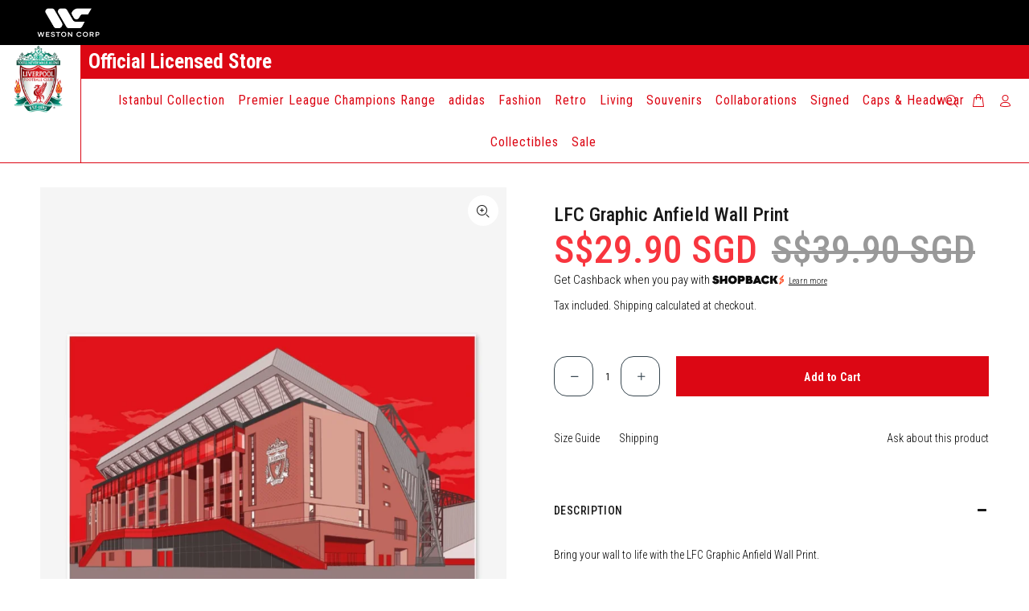

--- FILE ---
content_type: text/html; charset=utf-8
request_url: https://www.weston.com.sg/products/lfc-graphic-anfield-wall-print
body_size: 144625
content:
<!doctype html lang="en" class="notranslate" translate="no">
<!--[if IE 9]> <html class="ie9 no-js" lang="en"> <![endif]-->
<!--[if (gt IE 9)|!(IE)]><!--> <html class="no-js" lang="en"> <!--<![endif]-->
<head>
    
  <!-- Basic page needs ================================================== -->
  <meta charset="utf-8">
  <meta name="google" content="notranslate" />
  <!--[if IE]><meta http-equiv="X-UA-Compatible" content="IE=edge,chrome=1"><![endif]-->
  <meta name="viewport" content="width=device-width,initial-scale=1">
  <meta name="theme-color" content="#000000">
  <meta name="keywords" content="Shopify Template" />
  <meta name="author" content="p-themes">
  <link rel="canonical" href="https://www.weston.com.sg/products/lfc-graphic-anfield-wall-print"><link rel="shortcut icon" href="//www.weston.com.sg/cdn/shop/files/logo-black_32x32.png?v=1674803416" type="image/png"><!-- Title and description ================================================== --><title>LFC Graphic Anfield Wall Print
&ndash; Weston Corporation 
</title><meta name="description" content="Bring your wall to life with the LFC Graphic Anfield Wall Print. This elegant illustration of our legendary Anfield Stadium offers a perfect decorative feature to your wall. The unique graphic imagery against a bright Red backdrop brings a particular feel but most importantly compliments a true Reds personal space or a"><!-- Social meta ================================================== --><!-- /snippets/social-meta-tags.liquid -->




<meta property="og:site_name" content="Weston Corporation ">
<meta property="og:url" content="https://www.weston.com.sg/products/lfc-graphic-anfield-wall-print">
<meta property="og:title" content="LFC Graphic Anfield Wall Print">
<meta property="og:type" content="product">
<meta property="og:description" content="Bring your wall to life with the LFC Graphic Anfield Wall Print. This elegant illustration of our legendary Anfield Stadium offers a perfect decorative feature to your wall. The unique graphic imagery against a bright Red backdrop brings a particular feel but most importantly compliments a true Reds personal space or a">

  <meta property="og:price:amount" content="29.90">
  <meta property="og:price:currency" content="SGD">

<meta property="og:image" content="http://www.weston.com.sg/cdn/shop/files/untitled-1_5fdad4d6-86e2-4d23-9c6d-48aca82d5981_1200x1200.jpg?v=1700207925">
<meta property="og:image:secure_url" content="https://www.weston.com.sg/cdn/shop/files/untitled-1_5fdad4d6-86e2-4d23-9c6d-48aca82d5981_1200x1200.jpg?v=1700207925">


<meta name="twitter:card" content="summary_large_image">
<meta name="twitter:title" content="LFC Graphic Anfield Wall Print">
<meta name="twitter:description" content="Bring your wall to life with the LFC Graphic Anfield Wall Print. This elegant illustration of our legendary Anfield Stadium offers a perfect decorative feature to your wall. The unique graphic imagery against a bright Red backdrop brings a particular feel but most importantly compliments a true Reds personal space or a">
<!-- Helpers ================================================== -->

  <!-- CSS ================================================== -->
  <link rel="preconnect" href="https://fonts.gstatic.com">
  <link href="https://fonts.googleapis.com/css?family=Roboto+Condensed:100,200,300,400,500,600,700,800,900" rel="stylesheet" defer>
  <link href="https://fonts.googleapis.com/css?family=Roboto:100,200,300,400,500,600,700,800,900" rel="stylesheet" defer>
<link href="//www.weston.com.sg/cdn/shop/t/3/assets/theme.css?v=148321609939513229521768465289" rel="stylesheet" type="text/css" media="all" />

<link href="//www.weston.com.sg/cdn/shop/t/3/assets/customstyle.css?v=158823426010908812481737691202" rel="stylesheet" type="text/css" media="all" />



<style>
  body{border: -webkit-box-sizing: border-box; box-sizing: border-box; font-family:'Roboto Condensed', sans-serif !important;}
  .tt-desctop-menu .dropdown .dropdown-menu{background-color:#ffffff;color:#dc0714;}
  .tt-desctop-menu .tt-title-submenu{background-color:#ffffff;color:#dc0714;font-family: 'Roboto Condensed', sans-serif;}
  
  .tt-stuck-nav .container-fluid, .tt-desktop-header .container-fluid, .tt-top-line{border-bottom:1px solid #dc0714;}
  .tt-desctop-menu nav > ul > li.dropdown > a, h1, h2, h3, h4, h5, h6, .tt-product .tt-description .tt-title, .tt-product .tt-description .tt-price, .tt-promo-fullwidth .tt-description .tt-title-large, .tt-promo02 .tt-description .tt-title-small, .tt-product-single-info .tt-price, .tt-product-policies, .tt-collapse-block .tt-item .tt-collapse-title{font-family: 'Roboto Condensed', sans-serif;}
  .tt-product-single-info .shopify-payment-button__button, .tt-title-options, .tt-tabs-default li > a, .form-default .form-control, footer .tt-newsletter .form-control{font-family: 'Roboto Condensed', sans-serif;}
  .btn, .tt-filters-options{font-family: 'Roboto Condensed', sans-serif;font-weight:bold;}
  .notlogo{ flex: inherit;  width: 100%; z-index:4; }
  /*.tt-desktop-header .container-fluid { padding:0px;}*/
  .westoncontainer{background-color: #000;}
  .westimg{padding:10px;width:150px;}
  .tt-stuck-nav .tt-menu-toggle i, header .tt-stuck-nav .tt-dropdown-obj .tt-dropdown-toggle, .desctop-menu-large .tt-stuck-nav .tt-stuck-parent-menu .tt-desctop-menu:not(.tt-hover-02):not(.tt-hover-01) nav > ul > li.dropdown > a, .desctop-menu-large .tt-desktop-header .tt-obj-menu .tt-desctop-menu nav > ul > li.dropdown > a { color:dc0714; padding-top: 30px;
    padding-bottom: 30px; font-weight: normal; }
  .desctop-menu-large .tt-desktop-header .tt-obj-menu{background:#fff;}
  .desctop-menu-large .tt-desktop-header .tt-obj-menu .tt-desctop-menu nav > ul > li.dropdown > a:hover{ color:#000; }
  .tt-header-holder .tt-col-obj {order:inherit;}
  .official{  background: #DC0714; color: #fff; padding: 10px;  margin-left: 100px;  font-size: 25px; font-weight: bold;}
  .tt-obj-logo { order: inherit; padding: 0 15px;}
  .tt-desctop-menu{}
  .tt-breadcrumb {margin-top:52px; }
  .channel-links.list-select{ list-style:none;padding:0; margin:0; }
  .channel-links.list-select li{ display:inline-block; }
  .channel-links.list-select li a { color:#dc0714; padding:7px; display: inline-block; text-transform: uppercase; font-size:13px;}
  .channel-links.list-select li a.active{ background:#dc0714; color:#fff;}
  .top-channel-name-left{float:left;}
  .top-channel-name{float:right; color:#dc0714;}
  .small-header .tt-desktop-header .tt-header-holder .tt-logo { margin-top: 0; margin-bottom: 0;}
  .tt-logo img { position: relative; height: auto;width: 65%; margin: 0 auto; }
  .tt-desctop-menu li a, .tt-block-title .tt-title a.title-hover-underline{ color:#dc0714;}
  header .tt-dropdown-obj .tt-dropdown-toggle{ padding: 0 5px 0 5px; color: #dc0714;}
  .doubly-nice-select.right{height: 25px;line-height: 25px;}
  .desctop-menu-large .tt-desktop-header .tt-obj-menu .tt-desctop-menu {margin-left: 0;}
  .tt-stuck-nav{ background:#fff; }
   .desctop-menu-large .tt-stuck-nav .tt-stuck-parent-menu .tt-desctop-menu:not(.tt-hover-02):not(.tt-hover-01) nav > ul > li.dropdown > a{padding:15px 15px;}
  header .tt-stuck-nav .tt-dropdown-obj .tt-dropdown-toggle { padding:15px 5px;}
  .stuck .doubly-wrapper{top:10px;}
  .stuck.tt-stuck-nav{ left:0px; }
  .tt-collapse-title, .tt-social-icon li{ color:#fff;}
      .tt-social-icon li:not(:last-child):not(:first-child) { margin: 0 80px;}
  .paymenticons { background: #fff; /*margin: 0 20px;*/}
  .stuck .tt-logo img {width:100%;}
  .tt-description.bannerlive  { position: inherit; padding: 10px; height: auto;}
  .tt-description.bannerlive a.btn { border:3px solid #dc0714;}
  .tt-promo02 .tt-description a.tt-title{display: block;}
  .tt-title-small{font-size: 24px !important;line-height: 24px !important;}
  .tt-promo02 .tt-description [class^="btn"]{border:3px solid #dc0714;border-radius:0px;font-size: 14px;padding:0px 48px;height:50px;}
  .tt-promo-fullwidth .tt-description [class^="btn"] { margin-top: 10px; }
  .tt-promo02 .tt-description [class^="btn"] { margin-top:0px; }
  .spf-product-card__price{color: #dc0714 !important;font-size:24px !important;}
  .tt-product .tt-description .tt-price span{color: #dc0714 !important;font-size:24px !important;font-weight:600;}
  .h4.spf-product-card__title, .tt-product .tt-description .tt-title{height:45px;}
  span.spf-product-card__saleprice{ color: #dc0714 !important;font-size:24px !important;}
  span.spf-product-card__oldprice, .tt-product .tt-description .tt-price .old-price{color:#384750 !important;font-size:14px;}
  .gf-block-title h3{font-weight:bold !important;color: #dc0714 !important;}
  .tt-filters-options .tt-title{font-weight:bold;font-size:30px;color: #dc0714 !important;}
  .liverpooltemplate .btn{background: #dc0714;border-radius:0px;border: 3px solid #dc0714;}
  .liverpooltemplate .btn:hover{background: none !important; color: red; border: 3px solid #dc0714;}
  .tt-input-counter.style-01 input{background:none;}
  .tt-input-counter.style-01 span.plus-btn, .tt-input-counter.style-01 span.minus-btn { border: 1px solid #384750; border-radius: 16px; color: #384750; }
  .tt-input-counter.style-01 span.plus-btn:hover, .tt-input-counter.style-01 span.minus-btn:hover { border: 1px solid #dc0714; }
  .tt-desctop-menu nav > ul > li.dropdown > a{font-size:16px;letter-spacing:1px;}
  .tt-product-single-info .tt-title{font-size:24px;}  
  .tt-product-policies{margin-top:5px;}
  .desctop-menu-large .tt-stuck-nav .tt-stuck-parent-menu .tt-desctop-menu{border-left:1px solid #dc0714;}
  .tt-product-single-info .tt-add-info ul li span{font-weight:500;}
  ul.tt-options-swatch li a:not(.options-color){ border: 1px solid #384750;border-radius: 16px;color:#384750;background:none;}
  body:not(.touch-device) ul.tt-options-swatch li:hover a:not(.options-color), ul.tt-options-swatch li.active a:not(.options-color){color: #fff;background: #dc0714;border-width: 2px;border-color: #dc0714;position: relative;}
  .pplr-drop-item, span.pplrimage{ border: 1px solid #384750 !important;border-radius: 16px !important;color:#384750;background:none;}
  .pplr-drop-item.active, span.pplrimage.selected{color: #fff;background-color: #dc0714 !important;border-width: 2px;border-color: #dc0714 !important;position: relative;}
  .paymenticons p{color:#384750;letter-spacing:1px;}
  .tt-payment-list img{border:none;}
  .tt-product-single-info .tt-price{color:#dc0714;}
  footer, footer .tt-color-scheme-03 .tt-mobile-collapse .tt-collapse-content{color:#ffffff;}
  footer .tt-color-scheme-03 .tt-mobile-collapse .tt-collapse-content .tt-list a, footer{font-size:12px;letter-spacing:1px;}
  .tt-header-holder .tt-col-obj {position: absolute; /*background: #fff;*/ padding:0; margin:0; z-index:10; }
  .left-side{display:inline-block; float:left; width:100%; }
  .right-side{display:inline-block; }
  .right-side .desctop-menu-large .tt-desktop-header .tt-obj-menu { width: 100%; display: inline-block; padding: 0 z-index: 1; position: relative; }
  .desctop-menu-large .tt-desktop-header .tt-obj-menu {border-bottom: 1px solid #db0714; }
  .left-side nav{ padding-left:100px;}
  .right-side .tt-header-holder .obj-aligment-center > * { display:inline; }
  .desctop-menu-large .tt-desktop-header .tt-obj-menu { width: 100% !important; text-align: left; padding-left: 0px;  }
  .tt-header-holder .tt-col-obj.tt-obj-logo.menu-in-center .tt-logo {     position: relative; top: 21px; }
  .left-side nav:after{ position:absolute; content:''; left:100px; top:0;  border-left: 1px solid #db0714;  height: 100%; }
  .desctop-menu-large .tt-stuck-nav .tt-stuck-parent-menu .tt-desctop-menu:not(.tt-hover-02):not(.tt-hover-01) {
    margin-left: 0;}
  .stuck.tt-stuck-nav .tt-desctop-menu nav:after{position:absolute; content:''; left:100px; top:0;  border-left: 1px solid #db0714;  height: 100%;}
  header .container-fluid {padding-left: 0;padding-right: 0;}
  .desctop-menu-large .tt-stuck-nav .tt-stuck-parent-menu {padding-left: 0;padding-right: 0;}
  .stuck.tt-stuck-nav .tt-desctop-menu nav{margin-left: 130px;}
 
  .stuck.tt-stuck-nav .tt-desctop-menu { width: 100%;}
  
  
  .slider-revolution .tp-caption1-wd-1{font-family: 'Roboto Condensed', sans-serif;}
  .slider-revolution .tp-caption1-wd-4 .btn:hover{background:#dc0714 !important;}

  .tt-desctop-menu .tt-megamenu-submenu > li > a{color: #dc0714 !important; font-family: 'Roboto Condensed', sans-serif;padding: 0 10px;
    margin-bottom: 10px;line-height: 24px;letter-spacing: 0.03em;font-weight: 500;}
  .tt-desctop-menu .tt-megamenu-submenu > li.active > a{color: #000000 !important;}
  .tt-desctop-menu .tt-megamenu-submenu > li > a:hover {color: #000000 !important;}
  
  @media (min-width: 1025px){
	.arrow-location-tab{margin-top: 0px;}
  }
  .nikecarbtn{background:transparent !important;color:#dc0714 !important;}
  .arrow-location-tab .slick-arrow:hover{background: #dc0714;}
  
  
  
  @media (min-width: 1430px){
	.tt-stuck-nav .container-fluid .tt-desctop-menu .megamenu .dropdown-menu {width:100%; }
  }
  @media (min-width: 1025px) {
	.tt-stuck-nav.stuckmenuincenter .container-fluid .tt-desctop-menu .megamenu > .dropdown-menu {left: 0;transform: translate(0, 0);
    right: 0;}
  }
  
  @media (min-width: 1230px){
    .tt-stuck-nav .container-fluid .tt-desctop-menu .megamenu .dropdown-menu, header .tt-desktop-header .dropdown-menu { max-width: 100%; }
  }
  @media (min-width: 1100px){
  	.tt-promo-fullwidth .tt-description .tt-title-large{font-size:40px; line-height:40px;font-weight:600;}
    .container .respimgsize{margin-top:40px;}
    .stuckmenuincenter .tt-stuck-parent-menu{justify-content: inherit;}
    .spr-starrating .spr-icon:before{font-size:24px;}
    .tt-product-single-info .tt-price{font-size:48px;line-height:48px;}
    #fc_frame, #fc_frame.fc-widget-normal{bottom: 75px !important;}
  }
  @media (min-width: 1025px){
	.stuckmenuincenter .tt-stuck-parent-logo { left: 25px; }
    .tt-header-holder .obj-move-right{margin-top: 8px; margin-right: 20px;}
  }
  
  @media(max-width:1024px){
    .tt-logo img,.stuck .tt-logo img {width: 65px;height:27px;}
    .tt-menu-toggle{padding:5px 5px 5px 0px;}
    .westoncontainer{text-align:center;}
    .official{margin-left:0px;}
    .tt-breadcrumb {margin-top:0px; }
  }
  @media(max-width:767px){
    body{border:0px;}
    .tt-menu-toggle{padding:11px 5px 5px 0px;}
    .current.notranslate .flags {margin: 1px 4px 0 0 !important; }
    .tt-mobile-header-inline-stuck.stuck{ width:100%; }
    .tt-footer-custom1 {  text-align: center; width: 100%; }
    .tt-logo img,.stuck .tt-logo img {width: 65px;height:27px;}
    .official{    font-size: 18px;font-weight: normal;}
    footer .tt-social-icon {margin-top:0px;}
    .socialfollow{ margin:20px 0;}
    .tt-collapse-title { line-height: 40px; }
    .paymenticons{ padding-bottom:15px; }
    .paymenticons p{ color:#000;}
    .paymenticons .container {     padding: 0px !important;  }
    footer .tt-payment-list li { margin-top: 6px; display: inline-block; }
      .tt-social-icon li:not(:last-child):not(:first-child) { margin: 0 25px;}
	.tt-payment-list, .tt-payment-list{text-align: center; display: inline-block !important;}
    header .tt-mobile-header .tt-dropdown-obj .tt-dropdown-menu, .panel-menu{ width:100%; background:#db0714; }
    header .tt-account .tt-dropdown-menu .tt-dropdown-inner ul li a, .panel-menu ul li a {font-size:16px; color:#fff;}
    header .tt-account ul li a svg path{fill:#fff;}
    header .tt-dropdown-obj:not(.tt-search) .tt-mobile-add .tt-close, header .tt-mobile-header .tt-account ul li a [class^="icon-"], .panel-menu li.mm-close-parent .mm-close { color:#fff;}
    .tt-promo02 .tt-description [class^="btn"]{padding:6px 25px 4px;height: 36px;font-size: 12px;}
    .tt-promo-fullwidth .tt-description .tt-title-large{font-weight:bold;}
    .tt-title-small { font-size: 17px !important;line-height: 17px !important; }
    .gf-refine-toggle-mobile{ background:#dc0714 !important; color:#fff;}
    #fc_frame, #fc_frame.fc-widget-normal{bottom: 53px !important;}
    .recently_view_products_wokiee .tt-img{ height:250px !important; }
    .h4.spf-product-card__title, .tt-product .tt-description .tt-title{height:75px;}
  }
  .doubly-wrapper{display:none;}
  @media(max-width:380px){
    .recently_view_products_wokiee .tt-img{ height:150px !important; }
  }
</style>
<script src="//www.weston.com.sg/cdn/shop/t/3/assets/jquery.min.js?v=146653844047132007351596880925" defer="defer"></script><!-- Header hook for plugins ================================================== -->
  <!-- starapps_scripts_start -->
<!-- This code is automatically managed by StarApps Studio -->
<!-- Please contact support@starapps.studio for any help -->
<script type="application/json" sa-language-info="true" data-no-instant="true">
    {
        "current_language":"en",
        "default_language":"en"
    }
    </script>
<script type="text/javascript" src="https://cdn.starapps.studio/apps/vsk/westoncorp/script-1604986876.js?shop=westoncorp.myshopify.com" async></script>
<!-- starapps_scripts_end -->
<script>window.performance && window.performance.mark && window.performance.mark('shopify.content_for_header.start');</script><meta id="shopify-digital-wallet" name="shopify-digital-wallet" content="/45320831126/digital_wallets/dialog">
<meta name="shopify-checkout-api-token" content="a706115de1985c0a3b4f92e683c6d85b">
<meta id="in-context-paypal-metadata" data-shop-id="45320831126" data-venmo-supported="false" data-environment="production" data-locale="en_US" data-paypal-v4="true" data-currency="SGD">
<link rel="alternate" type="application/json+oembed" href="https://www.weston.com.sg/products/lfc-graphic-anfield-wall-print.oembed">
<script async="async" src="/checkouts/internal/preloads.js?locale=en-SG"></script>
<script id="apple-pay-shop-capabilities" type="application/json">{"shopId":45320831126,"countryCode":"SG","currencyCode":"SGD","merchantCapabilities":["supports3DS"],"merchantId":"gid:\/\/shopify\/Shop\/45320831126","merchantName":"Weston Corporation ","requiredBillingContactFields":["postalAddress","email","phone"],"requiredShippingContactFields":["postalAddress","email","phone"],"shippingType":"shipping","supportedNetworks":["visa","masterCard","amex"],"total":{"type":"pending","label":"Weston Corporation ","amount":"1.00"},"shopifyPaymentsEnabled":true,"supportsSubscriptions":true}</script>
<script id="shopify-features" type="application/json">{"accessToken":"a706115de1985c0a3b4f92e683c6d85b","betas":["rich-media-storefront-analytics"],"domain":"www.weston.com.sg","predictiveSearch":true,"shopId":45320831126,"locale":"en"}</script>
<script>var Shopify = Shopify || {};
Shopify.shop = "westoncorp.myshopify.com";
Shopify.locale = "en";
Shopify.currency = {"active":"SGD","rate":"1.0"};
Shopify.country = "SG";
Shopify.theme = {"name":"Install-me-wokiee-v-1-9-1-live","id":107862720662,"schema_name":"Wokiee","schema_version":"1.9.1","theme_store_id":null,"role":"main"};
Shopify.theme.handle = "null";
Shopify.theme.style = {"id":null,"handle":null};
Shopify.cdnHost = "www.weston.com.sg/cdn";
Shopify.routes = Shopify.routes || {};
Shopify.routes.root = "/";</script>
<script type="module">!function(o){(o.Shopify=o.Shopify||{}).modules=!0}(window);</script>
<script>!function(o){function n(){var o=[];function n(){o.push(Array.prototype.slice.apply(arguments))}return n.q=o,n}var t=o.Shopify=o.Shopify||{};t.loadFeatures=n(),t.autoloadFeatures=n()}(window);</script>
<script id="shop-js-analytics" type="application/json">{"pageType":"product"}</script>
<script defer="defer" async type="module" src="//www.weston.com.sg/cdn/shopifycloud/shop-js/modules/v2/client.init-shop-cart-sync_C5BV16lS.en.esm.js"></script>
<script defer="defer" async type="module" src="//www.weston.com.sg/cdn/shopifycloud/shop-js/modules/v2/chunk.common_CygWptCX.esm.js"></script>
<script type="module">
  await import("//www.weston.com.sg/cdn/shopifycloud/shop-js/modules/v2/client.init-shop-cart-sync_C5BV16lS.en.esm.js");
await import("//www.weston.com.sg/cdn/shopifycloud/shop-js/modules/v2/chunk.common_CygWptCX.esm.js");

  window.Shopify.SignInWithShop?.initShopCartSync?.({"fedCMEnabled":true,"windoidEnabled":true});

</script>
<script>(function() {
  var isLoaded = false;
  function asyncLoad() {
    if (isLoaded) return;
    isLoaded = true;
    var urls = ["https:\/\/f624058c3f5c8edb775a-dea6612566ec344afdf376d2faa6c82f.ssl.cf5.rackcdn.com\/skt_easygc_start.js?shop=westoncorp.myshopify.com","https:\/\/cdn.shopify.com\/s\/files\/1\/0453\/2083\/1126\/t\/3\/assets\/globopreorder_init.js?shop=westoncorp.myshopify.com","https:\/\/static.klaviyo.com\/onsite\/js\/klaviyo.js?company_id=QYdUgh\u0026shop=westoncorp.myshopify.com","https:\/\/merchant.cdn.hoolah.co\/westoncorp.myshopify.com\/hoolah-library.js?shop=westoncorp.myshopify.com","https:\/\/merchant.cdn.hoolah.co\/westoncorp.myshopify.com\/hoolah-library.js?shop=westoncorp.myshopify.com","https:\/\/merchant.cdn.hoolah.co\/westoncorp.myshopify.com\/hoolah-library.js?shop=westoncorp.myshopify.com","https:\/\/merchant.cdn.hoolah.co\/westoncorp.myshopify.com\/hoolah-library.js?shop=westoncorp.myshopify.com","https:\/\/merchant.cdn.hoolah.co\/westoncorp.myshopify.com\/hoolah-library.js?shop=westoncorp.myshopify.com","https:\/\/merchant.cdn.hoolah.co\/westoncorp.myshopify.com\/hoolah-library.js?shop=westoncorp.myshopify.com","https:\/\/merchant.cdn.hoolah.co\/westoncorp.myshopify.com\/hoolah-library.js?shop=westoncorp.myshopify.com","https:\/\/merchant.cdn.hoolah.co\/westoncorp.myshopify.com\/hoolah-library.js?shop=westoncorp.myshopify.com","https:\/\/merchant.cdn.hoolah.co\/westoncorp.myshopify.com\/hoolah-library.js?shop=westoncorp.myshopify.com","https:\/\/merchant.cdn.hoolah.co\/westoncorp.myshopify.com\/hoolah-library.js?shop=westoncorp.myshopify.com","https:\/\/merchant.cdn.hoolah.co\/westoncorp.myshopify.com\/hoolah-library.js?shop=westoncorp.myshopify.com","https:\/\/merchant.cdn.hoolah.co\/westoncorp.myshopify.com\/hoolah-library.js?shop=westoncorp.myshopify.com","https:\/\/merchant.cdn.hoolah.co\/westoncorp.myshopify.com\/hoolah-library.js?shop=westoncorp.myshopify.com","https:\/\/merchant.cdn.hoolah.co\/westoncorp.myshopify.com\/hoolah-library.js?shop=westoncorp.myshopify.com","https:\/\/merchant.cdn.hoolah.co\/westoncorp.myshopify.com\/hoolah-library.js?shop=westoncorp.myshopify.com","https:\/\/merchant.cdn.hoolah.co\/westoncorp.myshopify.com\/hoolah-library.js?shop=westoncorp.myshopify.com","https:\/\/merchant.cdn.hoolah.co\/westoncorp.myshopify.com\/hoolah-library.js?shop=westoncorp.myshopify.com","https:\/\/merchant.cdn.hoolah.co\/westoncorp.myshopify.com\/hoolah-library.js?shop=westoncorp.myshopify.com","https:\/\/merchant.cdn.hoolah.co\/westoncorp.myshopify.com\/hoolah-library.js?shop=westoncorp.myshopify.com","https:\/\/merchant.cdn.hoolah.co\/westoncorp.myshopify.com\/hoolah-library.js?shop=westoncorp.myshopify.com","https:\/\/merchant.cdn.hoolah.co\/westoncorp.myshopify.com\/hoolah-library.js?shop=westoncorp.myshopify.com","https:\/\/merchant.cdn.hoolah.co\/westoncorp.myshopify.com\/hoolah-library.js?shop=westoncorp.myshopify.com","https:\/\/merchant.cdn.hoolah.co\/westoncorp.myshopify.com\/hoolah-library.js?shop=westoncorp.myshopify.com","https:\/\/merchant.cdn.hoolah.co\/westoncorp.myshopify.com\/hoolah-library.js?shop=westoncorp.myshopify.com","https:\/\/merchant.cdn.hoolah.co\/westoncorp.myshopify.com\/hoolah-library.js?shop=westoncorp.myshopify.com","https:\/\/gateway.apaylater.com\/plugins\/price_divider\/main.js?platform=SHOPIFY\u0026country=SG\u0026price_divider_applied_on=all\u0026shop=westoncorp.myshopify.com"];
    for (var i = 0; i < urls.length; i++) {
      var s = document.createElement('script');
      s.type = 'text/javascript';
      s.async = true;
      s.src = urls[i];
      var x = document.getElementsByTagName('script')[0];
      x.parentNode.insertBefore(s, x);
    }
  };
  if(window.attachEvent) {
    window.attachEvent('onload', asyncLoad);
  } else {
    window.addEventListener('load', asyncLoad, false);
  }
})();</script>
<script id="__st">var __st={"a":45320831126,"offset":28800,"reqid":"f38a60d8-a5ab-4976-aac0-43844d789a71-1768780182","pageurl":"www.weston.com.sg\/products\/lfc-graphic-anfield-wall-print","u":"dba54c2df21c","p":"product","rtyp":"product","rid":7864094687382};</script>
<script>window.ShopifyPaypalV4VisibilityTracking = true;</script>
<script id="captcha-bootstrap">!function(){'use strict';const t='contact',e='account',n='new_comment',o=[[t,t],['blogs',n],['comments',n],[t,'customer']],c=[[e,'customer_login'],[e,'guest_login'],[e,'recover_customer_password'],[e,'create_customer']],r=t=>t.map((([t,e])=>`form[action*='/${t}']:not([data-nocaptcha='true']) input[name='form_type'][value='${e}']`)).join(','),a=t=>()=>t?[...document.querySelectorAll(t)].map((t=>t.form)):[];function s(){const t=[...o],e=r(t);return a(e)}const i='password',u='form_key',d=['recaptcha-v3-token','g-recaptcha-response','h-captcha-response',i],f=()=>{try{return window.sessionStorage}catch{return}},m='__shopify_v',_=t=>t.elements[u];function p(t,e,n=!1){try{const o=window.sessionStorage,c=JSON.parse(o.getItem(e)),{data:r}=function(t){const{data:e,action:n}=t;return t[m]||n?{data:e,action:n}:{data:t,action:n}}(c);for(const[e,n]of Object.entries(r))t.elements[e]&&(t.elements[e].value=n);n&&o.removeItem(e)}catch(o){console.error('form repopulation failed',{error:o})}}const l='form_type',E='cptcha';function T(t){t.dataset[E]=!0}const w=window,h=w.document,L='Shopify',v='ce_forms',y='captcha';let A=!1;((t,e)=>{const n=(g='f06e6c50-85a8-45c8-87d0-21a2b65856fe',I='https://cdn.shopify.com/shopifycloud/storefront-forms-hcaptcha/ce_storefront_forms_captcha_hcaptcha.v1.5.2.iife.js',D={infoText:'Protected by hCaptcha',privacyText:'Privacy',termsText:'Terms'},(t,e,n)=>{const o=w[L][v],c=o.bindForm;if(c)return c(t,g,e,D).then(n);var r;o.q.push([[t,g,e,D],n]),r=I,A||(h.body.append(Object.assign(h.createElement('script'),{id:'captcha-provider',async:!0,src:r})),A=!0)});var g,I,D;w[L]=w[L]||{},w[L][v]=w[L][v]||{},w[L][v].q=[],w[L][y]=w[L][y]||{},w[L][y].protect=function(t,e){n(t,void 0,e),T(t)},Object.freeze(w[L][y]),function(t,e,n,w,h,L){const[v,y,A,g]=function(t,e,n){const i=e?o:[],u=t?c:[],d=[...i,...u],f=r(d),m=r(i),_=r(d.filter((([t,e])=>n.includes(e))));return[a(f),a(m),a(_),s()]}(w,h,L),I=t=>{const e=t.target;return e instanceof HTMLFormElement?e:e&&e.form},D=t=>v().includes(t);t.addEventListener('submit',(t=>{const e=I(t);if(!e)return;const n=D(e)&&!e.dataset.hcaptchaBound&&!e.dataset.recaptchaBound,o=_(e),c=g().includes(e)&&(!o||!o.value);(n||c)&&t.preventDefault(),c&&!n&&(function(t){try{if(!f())return;!function(t){const e=f();if(!e)return;const n=_(t);if(!n)return;const o=n.value;o&&e.removeItem(o)}(t);const e=Array.from(Array(32),(()=>Math.random().toString(36)[2])).join('');!function(t,e){_(t)||t.append(Object.assign(document.createElement('input'),{type:'hidden',name:u})),t.elements[u].value=e}(t,e),function(t,e){const n=f();if(!n)return;const o=[...t.querySelectorAll(`input[type='${i}']`)].map((({name:t})=>t)),c=[...d,...o],r={};for(const[a,s]of new FormData(t).entries())c.includes(a)||(r[a]=s);n.setItem(e,JSON.stringify({[m]:1,action:t.action,data:r}))}(t,e)}catch(e){console.error('failed to persist form',e)}}(e),e.submit())}));const S=(t,e)=>{t&&!t.dataset[E]&&(n(t,e.some((e=>e===t))),T(t))};for(const o of['focusin','change'])t.addEventListener(o,(t=>{const e=I(t);D(e)&&S(e,y())}));const B=e.get('form_key'),M=e.get(l),P=B&&M;t.addEventListener('DOMContentLoaded',(()=>{const t=y();if(P)for(const e of t)e.elements[l].value===M&&p(e,B);[...new Set([...A(),...v().filter((t=>'true'===t.dataset.shopifyCaptcha))])].forEach((e=>S(e,t)))}))}(h,new URLSearchParams(w.location.search),n,t,e,['guest_login'])})(!0,!0)}();</script>
<script integrity="sha256-4kQ18oKyAcykRKYeNunJcIwy7WH5gtpwJnB7kiuLZ1E=" data-source-attribution="shopify.loadfeatures" defer="defer" src="//www.weston.com.sg/cdn/shopifycloud/storefront/assets/storefront/load_feature-a0a9edcb.js" crossorigin="anonymous"></script>
<script data-source-attribution="shopify.dynamic_checkout.dynamic.init">var Shopify=Shopify||{};Shopify.PaymentButton=Shopify.PaymentButton||{isStorefrontPortableWallets:!0,init:function(){window.Shopify.PaymentButton.init=function(){};var t=document.createElement("script");t.src="https://www.weston.com.sg/cdn/shopifycloud/portable-wallets/latest/portable-wallets.en.js",t.type="module",document.head.appendChild(t)}};
</script>
<script data-source-attribution="shopify.dynamic_checkout.buyer_consent">
  function portableWalletsHideBuyerConsent(e){var t=document.getElementById("shopify-buyer-consent"),n=document.getElementById("shopify-subscription-policy-button");t&&n&&(t.classList.add("hidden"),t.setAttribute("aria-hidden","true"),n.removeEventListener("click",e))}function portableWalletsShowBuyerConsent(e){var t=document.getElementById("shopify-buyer-consent"),n=document.getElementById("shopify-subscription-policy-button");t&&n&&(t.classList.remove("hidden"),t.removeAttribute("aria-hidden"),n.addEventListener("click",e))}window.Shopify?.PaymentButton&&(window.Shopify.PaymentButton.hideBuyerConsent=portableWalletsHideBuyerConsent,window.Shopify.PaymentButton.showBuyerConsent=portableWalletsShowBuyerConsent);
</script>
<script>
  function portableWalletsCleanup(e){e&&e.src&&console.error("Failed to load portable wallets script "+e.src);var t=document.querySelectorAll("shopify-accelerated-checkout .shopify-payment-button__skeleton, shopify-accelerated-checkout-cart .wallet-cart-button__skeleton"),e=document.getElementById("shopify-buyer-consent");for(let e=0;e<t.length;e++)t[e].remove();e&&e.remove()}function portableWalletsNotLoadedAsModule(e){e instanceof ErrorEvent&&"string"==typeof e.message&&e.message.includes("import.meta")&&"string"==typeof e.filename&&e.filename.includes("portable-wallets")&&(window.removeEventListener("error",portableWalletsNotLoadedAsModule),window.Shopify.PaymentButton.failedToLoad=e,"loading"===document.readyState?document.addEventListener("DOMContentLoaded",window.Shopify.PaymentButton.init):window.Shopify.PaymentButton.init())}window.addEventListener("error",portableWalletsNotLoadedAsModule);
</script>

<script type="module" src="https://www.weston.com.sg/cdn/shopifycloud/portable-wallets/latest/portable-wallets.en.js" onError="portableWalletsCleanup(this)" crossorigin="anonymous"></script>
<script nomodule>
  document.addEventListener("DOMContentLoaded", portableWalletsCleanup);
</script>

<link id="shopify-accelerated-checkout-styles" rel="stylesheet" media="screen" href="https://www.weston.com.sg/cdn/shopifycloud/portable-wallets/latest/accelerated-checkout-backwards-compat.css" crossorigin="anonymous">
<style id="shopify-accelerated-checkout-cart">
        #shopify-buyer-consent {
  margin-top: 1em;
  display: inline-block;
  width: 100%;
}

#shopify-buyer-consent.hidden {
  display: none;
}

#shopify-subscription-policy-button {
  background: none;
  border: none;
  padding: 0;
  text-decoration: underline;
  font-size: inherit;
  cursor: pointer;
}

#shopify-subscription-policy-button::before {
  box-shadow: none;
}

      </style>
<script id="sections-script" data-sections="promo-fixed" defer="defer" src="//www.weston.com.sg/cdn/shop/t/3/compiled_assets/scripts.js?v=21372"></script>
<script>window.performance && window.performance.mark && window.performance.mark('shopify.content_for_header.end');</script>

  <!-- /Header hook for plugins ================================================== --><script src="//maps.googleapis.com/maps/api/js?libraries=places&amp;key=AIzaSyAXZVsGgGJirVcDoTQEjwVYe48yXVaCpds"  type="text/javascript"></script>
<link href="//www.weston.com.sg/cdn/shop/t/3/assets/ndnapps-storelocator.css?v=17893873290573500261620990371" rel="stylesheet" type="text/css" media="all" />
 <link id="variable-products-load-css" rel="stylesheet" href="//www.weston.com.sg/cdn/shop/t/3/assets/variable-products-load.scss?v=181464012245424685951604992494" />
<link rel="stylesheet" href="//www.weston.com.sg/cdn/shop/t/3/assets/variable-products.scss?v=118220539933324872561604992496" />
<script src="//www.weston.com.sg/cdn/shop/t/3/assets/variable-products.js?v=182251837068917790331604993936" type="text/javascript"></script>

 
<!-- GSSTART Show variants. Do not change -->

<!-- Show variants code end. Do not change GSEND --><!-- BEGIN app block: shopify://apps/shopback-growth-tools/blocks/shopback-embed-block/b9374e94-71d5-4dc3-be3c-31b3c9c3f7bf -->


  <script src="https://merchant.cdn.hoolah.co/westoncorp.myshopify.com/hoolah-library.js?shop=westoncorp.myshopify.com" type="text/javascript" async></script>


<!-- END app block --><!-- BEGIN app block: shopify://apps/minmaxify-order-limits/blocks/app-embed-block/3acfba32-89f3-4377-ae20-cbb9abc48475 --><script type="text/javascript" src="https://limits.minmaxify.com/westoncorp.myshopify.com?v=114&r=20240322082150"></script>

<!-- END app block --><!-- BEGIN app block: shopify://apps/klaviyo-email-marketing-sms/blocks/klaviyo-onsite-embed/2632fe16-c075-4321-a88b-50b567f42507 -->












  <script async src="https://static.klaviyo.com/onsite/js/WaEzBW/klaviyo.js?company_id=WaEzBW"></script>
  <script>!function(){if(!window.klaviyo){window._klOnsite=window._klOnsite||[];try{window.klaviyo=new Proxy({},{get:function(n,i){return"push"===i?function(){var n;(n=window._klOnsite).push.apply(n,arguments)}:function(){for(var n=arguments.length,o=new Array(n),w=0;w<n;w++)o[w]=arguments[w];var t="function"==typeof o[o.length-1]?o.pop():void 0,e=new Promise((function(n){window._klOnsite.push([i].concat(o,[function(i){t&&t(i),n(i)}]))}));return e}}})}catch(n){window.klaviyo=window.klaviyo||[],window.klaviyo.push=function(){var n;(n=window._klOnsite).push.apply(n,arguments)}}}}();</script>

  
    <script id="viewed_product">
      if (item == null) {
        var _learnq = _learnq || [];

        var MetafieldReviews = null
        var MetafieldYotpoRating = null
        var MetafieldYotpoCount = null
        var MetafieldLooxRating = null
        var MetafieldLooxCount = null
        var okendoProduct = null
        var okendoProductReviewCount = null
        var okendoProductReviewAverageValue = null
        try {
          // The following fields are used for Customer Hub recently viewed in order to add reviews.
          // This information is not part of __kla_viewed. Instead, it is part of __kla_viewed_reviewed_items
          MetafieldReviews = {};
          MetafieldYotpoRating = null
          MetafieldYotpoCount = null
          MetafieldLooxRating = null
          MetafieldLooxCount = null

          okendoProduct = null
          // If the okendo metafield is not legacy, it will error, which then requires the new json formatted data
          if (okendoProduct && 'error' in okendoProduct) {
            okendoProduct = null
          }
          okendoProductReviewCount = okendoProduct ? okendoProduct.reviewCount : null
          okendoProductReviewAverageValue = okendoProduct ? okendoProduct.reviewAverageValue : null
        } catch (error) {
          console.error('Error in Klaviyo onsite reviews tracking:', error);
        }

        var item = {
          Name: "LFC Graphic Anfield Wall Print",
          ProductID: 7864094687382,
          Categories: ["LFC Home Decor","New Arrivals Auto"],
          ImageURL: "https://www.weston.com.sg/cdn/shop/files/untitled-1_5fdad4d6-86e2-4d23-9c6d-48aca82d5981_grande.jpg?v=1700207925",
          URL: "https://www.weston.com.sg/products/lfc-graphic-anfield-wall-print",
          Brand: "LFC",
          Price: "$29.90",
          Value: "29.90",
          CompareAtPrice: "$39.90"
        };
        _learnq.push(['track', 'Viewed Product', item]);
        _learnq.push(['trackViewedItem', {
          Title: item.Name,
          ItemId: item.ProductID,
          Categories: item.Categories,
          ImageUrl: item.ImageURL,
          Url: item.URL,
          Metadata: {
            Brand: item.Brand,
            Price: item.Price,
            Value: item.Value,
            CompareAtPrice: item.CompareAtPrice
          },
          metafields:{
            reviews: MetafieldReviews,
            yotpo:{
              rating: MetafieldYotpoRating,
              count: MetafieldYotpoCount,
            },
            loox:{
              rating: MetafieldLooxRating,
              count: MetafieldLooxCount,
            },
            okendo: {
              rating: okendoProductReviewAverageValue,
              count: okendoProductReviewCount,
            }
          }
        }]);
      }
    </script>
  




  <script>
    window.klaviyoReviewsProductDesignMode = false
  </script>







<!-- END app block --><!-- BEGIN app block: shopify://apps/beast-currency-converter/blocks/doubly/267afa86-a419-4d5b-a61b-556038e7294d -->


	<script>
		var DoublyGlobalCurrency, catchXHR = true, bccAppVersion = 1;
       	var DoublyGlobal = {
			theme : 'flags_theme',
			spanClass : 'money',
			cookieName : '_g1597046237',
			ratesUrl :  'https://init.grizzlyapps.com/9e32c84f0db4f7b1eb40c32bdb0bdea9',
			geoUrl : 'https://currency.grizzlyapps.com/83d400c612f9a099fab8f76dcab73a48',
			shopCurrency : 'SGD',
            allowedCurrencies : '["SGD","USD","GBP","EUR","AUD","HKD","JPY","KRW"]',
			countriesJSON : '[]',
			currencyMessage : 'All orders are processed in SGD. While the content of your cart is currently displayed in <span class="selected-currency"></span>, you will checkout using SGD at the most current exchange rate.',
            currencyFormat : 'money_with_currency_format',
			euroFormat : 'amount',
            removeDecimals : 0,
            roundDecimals : 0,
            roundTo : '99',
            autoSwitch : 0,
			showPriceOnHover : 0,
            showCurrencyMessage : true,
			hideConverter : '',
			forceJqueryLoad : false,
			beeketing : true,
			themeScript : '',
			customerScriptBefore : '',
			customerScriptAfter : '',
			debug: false
		};

		<!-- inline script: fixes + various plugin js functions -->
		DoublyGlobal.themeScript = "if(DoublyGlobal.debug) debugger;dbGenericFixes=true; \/* hide generic *\/ if(window.location.href.indexOf('\/checkouts') != -1 || window.location.href.indexOf('\/password') != -1 || window.location.href.indexOf('\/orders') != -1) { const doublyStylesHide = document.createElement('style'); doublyStylesHide.textContent = ` .doubly-float, .doubly-wrapper { display:none !important; } `; document.head.appendChild(doublyStylesHide); } \/* generic code to add money, message, convert with retry *\/ function genericConvert(){ if (typeof doublyAddMessage !== 'undefined') doublyAddMessage(); if (typeof doublyAddMoney !== 'undefined') doublyAddMoney(); DoublyCurrency.convertAll(); initExtraFeatures(); } window.doublyChangeEvent = function(e) { var numRetries = (typeof doublyIntervalTries !== 'undefined' ? doublyIntervalTries : 6); var timeout = (typeof doublyIntervalTime !== 'undefined' ? doublyIntervalTime : 400); clearInterval(window.doublyInterval); \/* quick convert *\/ setTimeout(genericConvert, 50); \/* retry *\/ window.doublyInterval = setInterval(function() { try{ genericConvert(); } catch (e) { clearInterval(window.doublyInterval); } if (numRetries-- <= 0) clearInterval(window.doublyInterval); }, timeout); }; \/* bind events *\/ ['mouseup', 'change', 'input', 'scroll'].forEach(function(event) { document.removeEventListener(event, doublyChangeEvent); document.addEventListener(event, doublyChangeEvent); }); \/* for ajax cart *\/ jQueryGrizzly(document).unbind('ajaxComplete.doublyGenericFix'); jQueryGrizzly(document).bind('ajaxComplete.doublyGenericFix', doublyChangeEvent);";
                    DoublyGlobal.initNiceSelect = function(){
                        !function(e) {
                            e.fn.niceSelect = function() {
                                this.each(function() {
                                    var s = e(this);
                                    var t = s.next()
                                    , n = s.find('option')
                                    , a = s.find('option:selected');
                                    t.find('.current').html('<span class="flags flags-' + a.data('country') + '"></span> &nbsp;' + a.data('display') || a.text());
                                }),
                                e(document).off('.nice_select'),
                                e(document).on('click.nice_select', '.doubly-nice-select.doubly-nice-select', function(s) {
                                    var t = e(this);
                                    e('.doubly-nice-select').not(t).removeClass('open'),
                                    t.toggleClass('open'),
                                    t.hasClass('open') ? (t.find('.option'),
                                    t.find('.focus').removeClass('focus'),
                                    t.find('.selected').addClass('focus')) : t.focus()
                                }),
                                e(document).on('click.nice_select', function(s) {
                                    0 === e(s.target).closest('.doubly-nice-select').length && e('.doubly-nice-select').removeClass('open').find('.option')
                                }),
                                e(document).on('click.nice_select', '.doubly-nice-select .option', function(s) {
                                    var t = e(this);
                                    e('.doubly-nice-select').each(function() {
                                        var s = e(this).find('.option[data-value="' + t.data('value') + '"]')
                                        , n = s.closest('.doubly-nice-select');
                                        n.find('.selected').removeClass('selected'),
                                        s.addClass('selected');
                                        var a = '<span class="flags flags-' + s.data('country') + '"></span> &nbsp;' + s.data('display') || s.text();
                                        n.find('.current').html(a),
                                        n.prev('select').val(s.data('value')).trigger('change')
                                    })
                                }),
                                e(document).on('keydown.nice_select', '.doubly-nice-select', function(s) {
                                    var t = e(this)
                                    , n = e(t.find('.focus') || t.find('.list .option.selected'));
                                    if (32 == s.keyCode || 13 == s.keyCode)
                                        return t.hasClass('open') ? n.trigger('click') : t.trigger('click'),
                                        !1;
                                    if (40 == s.keyCode)
                                        return t.hasClass('open') ? n.next().length > 0 && (t.find('.focus').removeClass('focus'),
                                        n.next().addClass('focus')) : t.trigger('click'),
                                        !1;
                                    if (38 == s.keyCode)
                                        return t.hasClass('open') ? n.prev().length > 0 && (t.find('.focus').removeClass('focus'),
                                        n.prev().addClass('focus')) : t.trigger('click'),
                                        !1;
                                    if (27 == s.keyCode)
                                        t.hasClass('open') && t.trigger('click');
                                    else if (9 == s.keyCode && t.hasClass('open'))
                                        return !1
                                })
                            }
                        }(jQueryGrizzly);
                    };
                DoublyGlobal.addSelect = function(){
                    /* add select in select wrapper or body */  
                    if (jQueryGrizzly('.doubly-wrapper').length>0) { 
                        var doublyWrapper = '.doubly-wrapper';
                    } else if (jQueryGrizzly('.doubly-float').length==0) {
                        var doublyWrapper = '.doubly-float';
                        jQueryGrizzly('body').append('<div class="doubly-float"></div>');
                    }
                    document.querySelectorAll(doublyWrapper).forEach(function(el) {
                        el.insertAdjacentHTML('afterbegin', '<select class="currency-switcher right" name="doubly-currencies"><option value="SGD" data-country="Singapore" data-currency-symbol="&#36;" data-display="SGD">Singapore Dollar</option><option value="USD" data-country="United-States" data-currency-symbol="&#36;" data-display="USD">US Dollar</option><option value="GBP" data-country="United-Kingdom" data-currency-symbol="&#163;" data-display="GBP">British Pound Sterling</option><option value="EUR" data-country="European-Union" data-currency-symbol="&#8364;" data-display="EUR">Euro</option><option value="AUD" data-country="Australia" data-currency-symbol="&#36;" data-display="AUD">Australian Dollar</option><option value="HKD" data-country="Hong-Kong" data-currency-symbol="&#36;" data-display="HKD">Hong Kong Dollar</option><option value="JPY" data-country="Japan" data-currency-symbol="&#165;" data-display="JPY">Japanese Yen</option><option value="KRW" data-country="Korea-South" data-currency-symbol="&#8361;" data-display="KRW">South Korean Won</option></select> <div class="doubly-nice-select currency-switcher right" data-nosnippet> <span class="current notranslate"></span> <ul class="list"> <li class="option notranslate" data-value="SGD" data-country="Singapore" data-currency-symbol="&#36;" data-display="SGD"><span class="flags flags-Singapore"></span> &nbsp;Singapore Dollar</li><li class="option notranslate" data-value="USD" data-country="United-States" data-currency-symbol="&#36;" data-display="USD"><span class="flags flags-United-States"></span> &nbsp;US Dollar</li><li class="option notranslate" data-value="GBP" data-country="United-Kingdom" data-currency-symbol="&#163;" data-display="GBP"><span class="flags flags-United-Kingdom"></span> &nbsp;British Pound Sterling</li><li class="option notranslate" data-value="EUR" data-country="European-Union" data-currency-symbol="&#8364;" data-display="EUR"><span class="flags flags-European-Union"></span> &nbsp;Euro</li><li class="option notranslate" data-value="AUD" data-country="Australia" data-currency-symbol="&#36;" data-display="AUD"><span class="flags flags-Australia"></span> &nbsp;Australian Dollar</li><li class="option notranslate" data-value="HKD" data-country="Hong-Kong" data-currency-symbol="&#36;" data-display="HKD"><span class="flags flags-Hong-Kong"></span> &nbsp;Hong Kong Dollar</li><li class="option notranslate" data-value="JPY" data-country="Japan" data-currency-symbol="&#165;" data-display="JPY"><span class="flags flags-Japan"></span> &nbsp;Japanese Yen</li><li class="option notranslate" data-value="KRW" data-country="Korea-South" data-currency-symbol="&#8361;" data-display="KRW"><span class="flags flags-Korea-South"></span> &nbsp;South Korean Won</li> </ul> </div>');
                    });
                }
		var bbb = "";
	</script>
	
	
	<!-- inline styles -->
	<style> 
		
		.flags{background-image:url("https://cdn.shopify.com/extensions/01997e3d-dbe8-7f57-a70f-4120f12c2b07/currency-54/assets/currency-flags.png")}
		.flags-small{background-image:url("https://cdn.shopify.com/extensions/01997e3d-dbe8-7f57-a70f-4120f12c2b07/currency-54/assets/currency-flags-small.png")}
		select.currency-switcher{display:none}.doubly-nice-select{-webkit-tap-highlight-color:transparent;background-color:#fff;border-radius:5px;border:1px solid #e8e8e8;box-sizing:border-box;cursor:pointer;display:block;float:left;font-family:"Helvetica Neue",Arial;font-size:14px;font-weight:400;height:42px;line-height:40px;outline:0;padding-left:12px;padding-right:30px;position:relative;text-align:left!important;transition:none;/*transition:all .2s ease-in-out;*/-webkit-user-select:none;-moz-user-select:none;-ms-user-select:none;user-select:none;white-space:nowrap;width:auto}.doubly-nice-select:hover{border-color:#dbdbdb}.doubly-nice-select.open,.doubly-nice-select:active,.doubly-nice-select:focus{border-color:#88bfff}.doubly-nice-select:after{border-bottom:2px solid #999;border-right:2px solid #999;content:"";display:block;height:5px;box-sizing:content-box;pointer-events:none;position:absolute;right:14px;top:16px;-webkit-transform-origin:66% 66%;transform-origin:66% 66%;-webkit-transform:rotate(45deg);transform:rotate(45deg);transition:transform .15s ease-in-out;width:5px}.doubly-nice-select.open:after{-webkit-transform:rotate(-135deg);transform:rotate(-135deg)}.doubly-nice-select.open .list{opacity:1;pointer-events:auto;-webkit-transform:scale(1) translateY(0);transform:scale(1) translateY(0); z-index:1000000 !important;}.doubly-nice-select.disabled{border-color:#ededed;color:#999;pointer-events:none}.doubly-nice-select.disabled:after{border-color:#ccc}.doubly-nice-select.wide{width:100%}.doubly-nice-select.wide .list{left:0!important;right:0!important}.doubly-nice-select.right{float:right}.doubly-nice-select.right .list{left:auto;right:0}.doubly-nice-select.small{font-size:12px;height:36px;line-height:34px}.doubly-nice-select.small:after{height:4px;width:4px}.flags-Afghanistan,.flags-Albania,.flags-Algeria,.flags-Andorra,.flags-Angola,.flags-Antigua-and-Barbuda,.flags-Argentina,.flags-Armenia,.flags-Aruba,.flags-Australia,.flags-Austria,.flags-Azerbaijan,.flags-Bahamas,.flags-Bahrain,.flags-Bangladesh,.flags-Barbados,.flags-Belarus,.flags-Belgium,.flags-Belize,.flags-Benin,.flags-Bermuda,.flags-Bhutan,.flags-Bitcoin,.flags-Bolivia,.flags-Bosnia-and-Herzegovina,.flags-Botswana,.flags-Brazil,.flags-Brunei,.flags-Bulgaria,.flags-Burkina-Faso,.flags-Burundi,.flags-Cambodia,.flags-Cameroon,.flags-Canada,.flags-Cape-Verde,.flags-Cayman-Islands,.flags-Central-African-Republic,.flags-Chad,.flags-Chile,.flags-China,.flags-Colombia,.flags-Comoros,.flags-Congo-Democratic,.flags-Congo-Republic,.flags-Costa-Rica,.flags-Cote-d_Ivoire,.flags-Croatia,.flags-Cuba,.flags-Curacao,.flags-Cyprus,.flags-Czech-Republic,.flags-Denmark,.flags-Djibouti,.flags-Dominica,.flags-Dominican-Republic,.flags-East-Timor,.flags-Ecuador,.flags-Egypt,.flags-El-Salvador,.flags-Equatorial-Guinea,.flags-Eritrea,.flags-Estonia,.flags-Ethiopia,.flags-European-Union,.flags-Falkland-Islands,.flags-Fiji,.flags-Finland,.flags-France,.flags-Gabon,.flags-Gambia,.flags-Georgia,.flags-Germany,.flags-Ghana,.flags-Gibraltar,.flags-Grecee,.flags-Grenada,.flags-Guatemala,.flags-Guernsey,.flags-Guinea,.flags-Guinea-Bissau,.flags-Guyana,.flags-Haiti,.flags-Honduras,.flags-Hong-Kong,.flags-Hungary,.flags-IMF,.flags-Iceland,.flags-India,.flags-Indonesia,.flags-Iran,.flags-Iraq,.flags-Ireland,.flags-Isle-of-Man,.flags-Israel,.flags-Italy,.flags-Jamaica,.flags-Japan,.flags-Jersey,.flags-Jordan,.flags-Kazakhstan,.flags-Kenya,.flags-Korea-North,.flags-Korea-South,.flags-Kosovo,.flags-Kuwait,.flags-Kyrgyzstan,.flags-Laos,.flags-Latvia,.flags-Lebanon,.flags-Lesotho,.flags-Liberia,.flags-Libya,.flags-Liechtenstein,.flags-Lithuania,.flags-Luxembourg,.flags-Macao,.flags-Macedonia,.flags-Madagascar,.flags-Malawi,.flags-Malaysia,.flags-Maldives,.flags-Mali,.flags-Malta,.flags-Marshall-Islands,.flags-Mauritania,.flags-Mauritius,.flags-Mexico,.flags-Micronesia-_Federated_,.flags-Moldova,.flags-Monaco,.flags-Mongolia,.flags-Montenegro,.flags-Morocco,.flags-Mozambique,.flags-Myanmar,.flags-Namibia,.flags-Nauru,.flags-Nepal,.flags-Netherlands,.flags-New-Zealand,.flags-Nicaragua,.flags-Niger,.flags-Nigeria,.flags-Norway,.flags-Oman,.flags-Pakistan,.flags-Palau,.flags-Panama,.flags-Papua-New-Guinea,.flags-Paraguay,.flags-Peru,.flags-Philippines,.flags-Poland,.flags-Portugal,.flags-Qatar,.flags-Romania,.flags-Russia,.flags-Rwanda,.flags-Saint-Helena,.flags-Saint-Kitts-and-Nevis,.flags-Saint-Lucia,.flags-Saint-Vincent-and-the-Grenadines,.flags-Samoa,.flags-San-Marino,.flags-Sao-Tome-and-Principe,.flags-Saudi-Arabia,.flags-Seborga,.flags-Senegal,.flags-Serbia,.flags-Seychelles,.flags-Sierra-Leone,.flags-Singapore,.flags-Slovakia,.flags-Slovenia,.flags-Solomon-Islands,.flags-Somalia,.flags-South-Africa,.flags-South-Sudan,.flags-Spain,.flags-Sri-Lanka,.flags-Sudan,.flags-Suriname,.flags-Swaziland,.flags-Sweden,.flags-Switzerland,.flags-Syria,.flags-Taiwan,.flags-Tajikistan,.flags-Tanzania,.flags-Thailand,.flags-Togo,.flags-Tonga,.flags-Trinidad-and-Tobago,.flags-Tunisia,.flags-Turkey,.flags-Turkmenistan,.flags-Tuvalu,.flags-Uganda,.flags-Ukraine,.flags-United-Arab-Emirates,.flags-United-Kingdom,.flags-United-States,.flags-Uruguay,.flags-Uzbekistan,.flags-Vanuatu,.flags-Vatican-City,.flags-Venezuela,.flags-Vietnam,.flags-Wallis-and-Futuna,.flags-XAG,.flags-XAU,.flags-XPT,.flags-Yemen,.flags-Zambia,.flags-Zimbabwe{width:30px;height:20px}.doubly-nice-select.small .option{line-height:34px;min-height:34px}.doubly-nice-select .list{background-color:#fff;border-radius:5px;box-shadow:0 0 0 1px rgba(68,68,68,.11);box-sizing:border-box;margin:4px 0 0!important;opacity:0;overflow:scroll;overflow-x:hidden;padding:0;pointer-events:none;position:absolute;top:100%;max-height:260px;left:0;-webkit-transform-origin:50% 0;transform-origin:50% 0;-webkit-transform:scale(.75) translateY(-21px);transform:scale(.75) translateY(-21px);transition:all .2s cubic-bezier(.5,0,0,1.25),opacity .15s ease-out;z-index:100000}.doubly-nice-select .current img,.doubly-nice-select .option img{vertical-align:top;padding-top:10px}.doubly-nice-select .list:hover .option:not(:hover){background-color:transparent!important}.doubly-nice-select .option{font-size:13px !important;float:none!important;text-align:left !important;margin:0px !important;font-family:Helvetica Neue,Arial !important;letter-spacing:normal;text-transform:none;display:block!important;cursor:pointer;font-weight:400;line-height:40px!important;list-style:none;min-height:40px;min-width:55px;margin-bottom:0;outline:0;padding-left:18px!important;padding-right:52px!important;text-align:left;transition:all .2s}.doubly-nice-select .option.focus,.doubly-nice-select .option.selected.focus,.doubly-nice-select .option:hover{background-color:#f6f6f6}.doubly-nice-select .option.selected{font-weight:700}.doubly-nice-select .current img{line-height:45px}.doubly-nice-select.slim{padding:0 18px 0 0;height:20px;line-height:20px;border:0;background:0 0!important}.doubly-nice-select.slim .current .flags{margin-top:0 !important}.doubly-nice-select.slim:after{right:4px;top:6px}.flags{background-repeat:no-repeat;display:block;margin:10px 4px 0 0 !important;float:left}.flags-Zimbabwe{background-position:-5px -5px}.flags-Zambia{background-position:-45px -5px}.flags-Yemen{background-position:-85px -5px}.flags-Vietnam{background-position:-125px -5px}.flags-Venezuela{background-position:-165px -5px}.flags-Vatican-City{background-position:-205px -5px}.flags-Vanuatu{background-position:-245px -5px}.flags-Uzbekistan{background-position:-285px -5px}.flags-Uruguay{background-position:-325px -5px}.flags-United-States{background-position:-365px -5px}.flags-United-Kingdom{background-position:-405px -5px}.flags-United-Arab-Emirates{background-position:-445px -5px}.flags-Ukraine{background-position:-5px -35px}.flags-Uganda{background-position:-45px -35px}.flags-Tuvalu{background-position:-85px -35px}.flags-Turkmenistan{background-position:-125px -35px}.flags-Turkey{background-position:-165px -35px}.flags-Tunisia{background-position:-205px -35px}.flags-Trinidad-and-Tobago{background-position:-245px -35px}.flags-Tonga{background-position:-285px -35px}.flags-Togo{background-position:-325px -35px}.flags-Thailand{background-position:-365px -35px}.flags-Tanzania{background-position:-405px -35px}.flags-Tajikistan{background-position:-445px -35px}.flags-Taiwan{background-position:-5px -65px}.flags-Syria{background-position:-45px -65px}.flags-Switzerland{background-position:-85px -65px}.flags-Sweden{background-position:-125px -65px}.flags-Swaziland{background-position:-165px -65px}.flags-Suriname{background-position:-205px -65px}.flags-Sudan{background-position:-245px -65px}.flags-Sri-Lanka{background-position:-285px -65px}.flags-Spain{background-position:-325px -65px}.flags-South-Sudan{background-position:-365px -65px}.flags-South-Africa{background-position:-405px -65px}.flags-Somalia{background-position:-445px -65px}.flags-Solomon-Islands{background-position:-5px -95px}.flags-Slovenia{background-position:-45px -95px}.flags-Slovakia{background-position:-85px -95px}.flags-Singapore{background-position:-125px -95px}.flags-Sierra-Leone{background-position:-165px -95px}.flags-Seychelles{background-position:-205px -95px}.flags-Serbia{background-position:-245px -95px}.flags-Senegal{background-position:-285px -95px}.flags-Saudi-Arabia{background-position:-325px -95px}.flags-Sao-Tome-and-Principe{background-position:-365px -95px}.flags-San-Marino{background-position:-405px -95px}.flags-Samoa{background-position:-445px -95px}.flags-Saint-Vincent-and-the-Grenadines{background-position:-5px -125px}.flags-Saint-Lucia{background-position:-45px -125px}.flags-Saint-Kitts-and-Nevis{background-position:-85px -125px}.flags-Rwanda{background-position:-125px -125px}.flags-Russia{background-position:-165px -125px}.flags-Romania{background-position:-205px -125px}.flags-Qatar{background-position:-245px -125px}.flags-Portugal{background-position:-285px -125px}.flags-Poland{background-position:-325px -125px}.flags-Philippines{background-position:-365px -125px}.flags-Peru{background-position:-405px -125px}.flags-Paraguay{background-position:-445px -125px}.flags-Papua-New-Guinea{background-position:-5px -155px}.flags-Panama{background-position:-45px -155px}.flags-Palau{background-position:-85px -155px}.flags-Pakistan{background-position:-125px -155px}.flags-Oman{background-position:-165px -155px}.flags-Norway{background-position:-205px -155px}.flags-Nigeria{background-position:-245px -155px}.flags-Niger{background-position:-285px -155px}.flags-Nicaragua{background-position:-325px -155px}.flags-New-Zealand{background-position:-365px -155px}.flags-Netherlands{background-position:-405px -155px}.flags-Nepal{background-position:-445px -155px}.flags-Nauru{background-position:-5px -185px}.flags-Namibia{background-position:-45px -185px}.flags-Myanmar{background-position:-85px -185px}.flags-Mozambique{background-position:-125px -185px}.flags-Morocco{background-position:-165px -185px}.flags-Montenegro{background-position:-205px -185px}.flags-Mongolia{background-position:-245px -185px}.flags-Monaco{background-position:-285px -185px}.flags-Moldova{background-position:-325px -185px}.flags-Micronesia-_Federated_{background-position:-365px -185px}.flags-Mexico{background-position:-405px -185px}.flags-Mauritius{background-position:-445px -185px}.flags-Mauritania{background-position:-5px -215px}.flags-Marshall-Islands{background-position:-45px -215px}.flags-Malta{background-position:-85px -215px}.flags-Mali{background-position:-125px -215px}.flags-Maldives{background-position:-165px -215px}.flags-Malaysia{background-position:-205px -215px}.flags-Malawi{background-position:-245px -215px}.flags-Madagascar{background-position:-285px -215px}.flags-Macedonia{background-position:-325px -215px}.flags-Luxembourg{background-position:-365px -215px}.flags-Lithuania{background-position:-405px -215px}.flags-Liechtenstein{background-position:-445px -215px}.flags-Libya{background-position:-5px -245px}.flags-Liberia{background-position:-45px -245px}.flags-Lesotho{background-position:-85px -245px}.flags-Lebanon{background-position:-125px -245px}.flags-Latvia{background-position:-165px -245px}.flags-Laos{background-position:-205px -245px}.flags-Kyrgyzstan{background-position:-245px -245px}.flags-Kuwait{background-position:-285px -245px}.flags-Kosovo{background-position:-325px -245px}.flags-Korea-South{background-position:-365px -245px}.flags-Korea-North{background-position:-405px -245px}.flags-Kiribati{width:30px;height:20px;background-position:-445px -245px}.flags-Kenya{background-position:-5px -275px}.flags-Kazakhstan{background-position:-45px -275px}.flags-Jordan{background-position:-85px -275px}.flags-Japan{background-position:-125px -275px}.flags-Jamaica{background-position:-165px -275px}.flags-Italy{background-position:-205px -275px}.flags-Israel{background-position:-245px -275px}.flags-Ireland{background-position:-285px -275px}.flags-Iraq{background-position:-325px -275px}.flags-Iran{background-position:-365px -275px}.flags-Indonesia{background-position:-405px -275px}.flags-India{background-position:-445px -275px}.flags-Iceland{background-position:-5px -305px}.flags-Hungary{background-position:-45px -305px}.flags-Honduras{background-position:-85px -305px}.flags-Haiti{background-position:-125px -305px}.flags-Guyana{background-position:-165px -305px}.flags-Guinea{background-position:-205px -305px}.flags-Guinea-Bissau{background-position:-245px -305px}.flags-Guatemala{background-position:-285px -305px}.flags-Grenada{background-position:-325px -305px}.flags-Grecee{background-position:-365px -305px}.flags-Ghana{background-position:-405px -305px}.flags-Germany{background-position:-445px -305px}.flags-Georgia{background-position:-5px -335px}.flags-Gambia{background-position:-45px -335px}.flags-Gabon{background-position:-85px -335px}.flags-France{background-position:-125px -335px}.flags-Finland{background-position:-165px -335px}.flags-Fiji{background-position:-205px -335px}.flags-Ethiopia{background-position:-245px -335px}.flags-Estonia{background-position:-285px -335px}.flags-Eritrea{background-position:-325px -335px}.flags-Equatorial-Guinea{background-position:-365px -335px}.flags-El-Salvador{background-position:-405px -335px}.flags-Egypt{background-position:-445px -335px}.flags-Ecuador{background-position:-5px -365px}.flags-East-Timor{background-position:-45px -365px}.flags-Dominican-Republic{background-position:-85px -365px}.flags-Dominica{background-position:-125px -365px}.flags-Djibouti{background-position:-165px -365px}.flags-Denmark{background-position:-205px -365px}.flags-Czech-Republic{background-position:-245px -365px}.flags-Cyprus{background-position:-285px -365px}.flags-Cuba{background-position:-325px -365px}.flags-Croatia{background-position:-365px -365px}.flags-Cote-d_Ivoire{background-position:-405px -365px}.flags-Costa-Rica{background-position:-445px -365px}.flags-Congo-Republic{background-position:-5px -395px}.flags-Congo-Democratic{background-position:-45px -395px}.flags-Comoros{background-position:-85px -395px}.flags-Colombia{background-position:-125px -395px}.flags-China{background-position:-165px -395px}.flags-Chile{background-position:-205px -395px}.flags-Chad{background-position:-245px -395px}.flags-Central-African-Republic{background-position:-285px -395px}.flags-Cape-Verde{background-position:-325px -395px}.flags-Canada{background-position:-365px -395px}.flags-Cameroon{background-position:-405px -395px}.flags-Cambodia{background-position:-445px -395px}.flags-Burundi{background-position:-5px -425px}.flags-Burkina-Faso{background-position:-45px -425px}.flags-Bulgaria{background-position:-85px -425px}.flags-Brunei{background-position:-125px -425px}.flags-Brazil{background-position:-165px -425px}.flags-Botswana{background-position:-205px -425px}.flags-Bosnia-and-Herzegovina{background-position:-245px -425px}.flags-Bolivia{background-position:-285px -425px}.flags-Bhutan{background-position:-325px -425px}.flags-Benin{background-position:-365px -425px}.flags-Belize{background-position:-405px -425px}.flags-Belgium{background-position:-445px -425px}.flags-Belarus{background-position:-5px -455px}.flags-Barbados{background-position:-45px -455px}.flags-Bangladesh{background-position:-85px -455px}.flags-Bahrain{background-position:-125px -455px}.flags-Bahamas{background-position:-165px -455px}.flags-Azerbaijan{background-position:-205px -455px}.flags-Austria{background-position:-245px -455px}.flags-Australia{background-position:-285px -455px}.flags-Armenia{background-position:-325px -455px}.flags-Argentina{background-position:-365px -455px}.flags-Antigua-and-Barbuda{background-position:-405px -455px}.flags-Andorra{background-position:-445px -455px}.flags-Algeria{background-position:-5px -485px}.flags-Albania{background-position:-45px -485px}.flags-Afghanistan{background-position:-85px -485px}.flags-Bermuda{background-position:-125px -485px}.flags-European-Union{background-position:-165px -485px}.flags-XPT{background-position:-205px -485px}.flags-XAU{background-position:-245px -485px}.flags-XAG{background-position:-285px -485px}.flags-Wallis-and-Futuna{background-position:-325px -485px}.flags-Seborga{background-position:-365px -485px}.flags-Aruba{background-position:-405px -485px}.flags-Angola{background-position:-445px -485px}.flags-Saint-Helena{background-position:-485px -5px}.flags-Macao{background-position:-485px -35px}.flags-Jersey{background-position:-485px -65px}.flags-Isle-of-Man{background-position:-485px -95px}.flags-IMF{background-position:-485px -125px}.flags-Hong-Kong{background-position:-485px -155px}.flags-Guernsey{background-position:-485px -185px}.flags-Gibraltar{background-position:-485px -215px}.flags-Falkland-Islands{background-position:-485px -245px}.flags-Curacao{background-position:-485px -275px}.flags-Cayman-Islands{background-position:-485px -305px}.flags-Bitcoin{background-position:-485px -335px}.flags-small{background-repeat:no-repeat;display:block;margin:5px 3px 0 0 !important;border:1px solid #fff;box-sizing:content-box;float:left}.doubly-nice-select.open .list .flags-small{margin-top:15px  !important}.flags-small.flags-Zimbabwe{width:15px;height:10px;background-position:0 0}.flags-small.flags-Zambia{width:15px;height:10px;background-position:-15px 0}.flags-small.flags-Yemen{width:15px;height:10px;background-position:-30px 0}.flags-small.flags-Vietnam{width:15px;height:10px;background-position:-45px 0}.flags-small.flags-Venezuela{width:15px;height:10px;background-position:-60px 0}.flags-small.flags-Vatican-City{width:15px;height:10px;background-position:-75px 0}.flags-small.flags-Vanuatu{width:15px;height:10px;background-position:-90px 0}.flags-small.flags-Uzbekistan{width:15px;height:10px;background-position:-105px 0}.flags-small.flags-Uruguay{width:15px;height:10px;background-position:-120px 0}.flags-small.flags-United-Kingdom{width:15px;height:10px;background-position:-150px 0}.flags-small.flags-United-Arab-Emirates{width:15px;height:10px;background-position:-165px 0}.flags-small.flags-Ukraine{width:15px;height:10px;background-position:0 -10px}.flags-small.flags-Uganda{width:15px;height:10px;background-position:-15px -10px}.flags-small.flags-Tuvalu{width:15px;height:10px;background-position:-30px -10px}.flags-small.flags-Turkmenistan{width:15px;height:10px;background-position:-45px -10px}.flags-small.flags-Turkey{width:15px;height:10px;background-position:-60px -10px}.flags-small.flags-Tunisia{width:15px;height:10px;background-position:-75px -10px}.flags-small.flags-Trinidad-and-Tobago{width:15px;height:10px;background-position:-90px -10px}.flags-small.flags-Tonga{width:15px;height:10px;background-position:-105px -10px}.flags-small.flags-Togo{width:15px;height:10px;background-position:-120px -10px}.flags-small.flags-Thailand{width:15px;height:10px;background-position:-135px -10px}.flags-small.flags-Tanzania{width:15px;height:10px;background-position:-150px -10px}.flags-small.flags-Tajikistan{width:15px;height:10px;background-position:-165px -10px}.flags-small.flags-Taiwan{width:15px;height:10px;background-position:0 -20px}.flags-small.flags-Syria{width:15px;height:10px;background-position:-15px -20px}.flags-small.flags-Switzerland{width:15px;height:10px;background-position:-30px -20px}.flags-small.flags-Sweden{width:15px;height:10px;background-position:-45px -20px}.flags-small.flags-Swaziland{width:15px;height:10px;background-position:-60px -20px}.flags-small.flags-Suriname{width:15px;height:10px;background-position:-75px -20px}.flags-small.flags-Sudan{width:15px;height:10px;background-position:-90px -20px}.flags-small.flags-Sri-Lanka{width:15px;height:10px;background-position:-105px -20px}.flags-small.flags-Spain{width:15px;height:10px;background-position:-120px -20px}.flags-small.flags-South-Sudan{width:15px;height:10px;background-position:-135px -20px}.flags-small.flags-South-Africa{width:15px;height:10px;background-position:-150px -20px}.flags-small.flags-Somalia{width:15px;height:10px;background-position:-165px -20px}.flags-small.flags-Solomon-Islands{width:15px;height:10px;background-position:0 -30px}.flags-small.flags-Slovenia{width:15px;height:10px;background-position:-15px -30px}.flags-small.flags-Slovakia{width:15px;height:10px;background-position:-30px -30px}.flags-small.flags-Singapore{width:15px;height:10px;background-position:-45px -30px}.flags-small.flags-Sierra-Leone{width:15px;height:10px;background-position:-60px -30px}.flags-small.flags-Seychelles{width:15px;height:10px;background-position:-75px -30px}.flags-small.flags-Serbia{width:15px;height:10px;background-position:-90px -30px}.flags-small.flags-Senegal{width:15px;height:10px;background-position:-105px -30px}.flags-small.flags-Saudi-Arabia{width:15px;height:10px;background-position:-120px -30px}.flags-small.flags-Sao-Tome-and-Principe{width:15px;height:10px;background-position:-135px -30px}.flags-small.flags-San-Marino{width:15px;height:10px;background-position:-150px -30px}.flags-small.flags-Samoa{width:15px;height:10px;background-position:-165px -30px}.flags-small.flags-Saint-Vincent-and-the-Grenadines{width:15px;height:10px;background-position:0 -40px}.flags-small.flags-Saint-Lucia{width:15px;height:10px;background-position:-15px -40px}.flags-small.flags-Saint-Kitts-and-Nevis{width:15px;height:10px;background-position:-30px -40px}.flags-small.flags-Rwanda{width:15px;height:10px;background-position:-45px -40px}.flags-small.flags-Russia{width:15px;height:10px;background-position:-60px -40px}.flags-small.flags-Romania{width:15px;height:10px;background-position:-75px -40px}.flags-small.flags-Qatar{width:15px;height:10px;background-position:-90px -40px}.flags-small.flags-Portugal{width:15px;height:10px;background-position:-105px -40px}.flags-small.flags-Poland{width:15px;height:10px;background-position:-120px -40px}.flags-small.flags-Philippines{width:15px;height:10px;background-position:-135px -40px}.flags-small.flags-Peru{width:15px;height:10px;background-position:-150px -40px}.flags-small.flags-Paraguay{width:15px;height:10px;background-position:-165px -40px}.flags-small.flags-Papua-New-Guinea{width:15px;height:10px;background-position:0 -50px}.flags-small.flags-Panama{width:15px;height:10px;background-position:-15px -50px}.flags-small.flags-Palau{width:15px;height:10px;background-position:-30px -50px}.flags-small.flags-Pakistan{width:15px;height:10px;background-position:-45px -50px}.flags-small.flags-Oman{width:15px;height:10px;background-position:-60px -50px}.flags-small.flags-Norway{width:15px;height:10px;background-position:-75px -50px}.flags-small.flags-Nigeria{width:15px;height:10px;background-position:-90px -50px}.flags-small.flags-Niger{width:15px;height:10px;background-position:-105px -50px}.flags-small.flags-Nicaragua{width:15px;height:10px;background-position:-120px -50px}.flags-small.flags-New-Zealand{width:15px;height:10px;background-position:-135px -50px}.flags-small.flags-Netherlands{width:15px;height:10px;background-position:-150px -50px}.flags-small.flags-Nepal{width:15px;height:10px;background-position:-165px -50px}.flags-small.flags-Nauru{width:15px;height:10px;background-position:0 -60px}.flags-small.flags-Namibia{width:15px;height:10px;background-position:-15px -60px}.flags-small.flags-Myanmar{width:15px;height:10px;background-position:-30px -60px}.flags-small.flags-Mozambique{width:15px;height:10px;background-position:-45px -60px}.flags-small.flags-Morocco{width:15px;height:10px;background-position:-60px -60px}.flags-small.flags-Montenegro{width:15px;height:10px;background-position:-75px -60px}.flags-small.flags-Mongolia{width:15px;height:10px;background-position:-90px -60px}.flags-small.flags-Monaco{width:15px;height:10px;background-position:-105px -60px}.flags-small.flags-Moldova{width:15px;height:10px;background-position:-120px -60px}.flags-small.flags-Micronesia-_Federated_{width:15px;height:10px;background-position:-135px -60px}.flags-small.flags-Mexico{width:15px;height:10px;background-position:-150px -60px}.flags-small.flags-Mauritius{width:15px;height:10px;background-position:-165px -60px}.flags-small.flags-Mauritania{width:15px;height:10px;background-position:0 -70px}.flags-small.flags-Marshall-Islands{width:15px;height:10px;background-position:-15px -70px}.flags-small.flags-Malta{width:15px;height:10px;background-position:-30px -70px}.flags-small.flags-Mali{width:15px;height:10px;background-position:-45px -70px}.flags-small.flags-Maldives{width:15px;height:10px;background-position:-60px -70px}.flags-small.flags-Malaysia{width:15px;height:10px;background-position:-75px -70px}.flags-small.flags-Malawi{width:15px;height:10px;background-position:-90px -70px}.flags-small.flags-Madagascar{width:15px;height:10px;background-position:-105px -70px}.flags-small.flags-Macedonia{width:15px;height:10px;background-position:-120px -70px}.flags-small.flags-Luxembourg{width:15px;height:10px;background-position:-135px -70px}.flags-small.flags-Lithuania{width:15px;height:10px;background-position:-150px -70px}.flags-small.flags-Liechtenstein{width:15px;height:10px;background-position:-165px -70px}.flags-small.flags-Libya{width:15px;height:10px;background-position:0 -80px}.flags-small.flags-Liberia{width:15px;height:10px;background-position:-15px -80px}.flags-small.flags-Lesotho{width:15px;height:10px;background-position:-30px -80px}.flags-small.flags-Lebanon{width:15px;height:10px;background-position:-45px -80px}.flags-small.flags-Latvia{width:15px;height:10px;background-position:-60px -80px}.flags-small.flags-Laos{width:15px;height:10px;background-position:-75px -80px}.flags-small.flags-Kyrgyzstan{width:15px;height:10px;background-position:-90px -80px}.flags-small.flags-Kuwait{width:15px;height:10px;background-position:-105px -80px}.flags-small.flags-Kosovo{width:15px;height:10px;background-position:-120px -80px}.flags-small.flags-Korea-South{width:15px;height:10px;background-position:-135px -80px}.flags-small.flags-Korea-North{width:15px;height:10px;background-position:-150px -80px}.flags-small.flags-Kiribati{width:15px;height:10px;background-position:-165px -80px}.flags-small.flags-Kenya{width:15px;height:10px;background-position:0 -90px}.flags-small.flags-Kazakhstan{width:15px;height:10px;background-position:-15px -90px}.flags-small.flags-Jordan{width:15px;height:10px;background-position:-30px -90px}.flags-small.flags-Japan{width:15px;height:10px;background-position:-45px -90px}.flags-small.flags-Jamaica{width:15px;height:10px;background-position:-60px -90px}.flags-small.flags-Italy{width:15px;height:10px;background-position:-75px -90px}.flags-small.flags-Israel{width:15px;height:10px;background-position:-90px -90px}.flags-small.flags-Ireland{width:15px;height:10px;background-position:-105px -90px}.flags-small.flags-Iraq{width:15px;height:10px;background-position:-120px -90px}.flags-small.flags-Iran{width:15px;height:10px;background-position:-135px -90px}.flags-small.flags-Indonesia{width:15px;height:10px;background-position:-150px -90px}.flags-small.flags-India{width:15px;height:10px;background-position:-165px -90px}.flags-small.flags-Iceland{width:15px;height:10px;background-position:0 -100px}.flags-small.flags-Hungary{width:15px;height:10px;background-position:-15px -100px}.flags-small.flags-Honduras{width:15px;height:10px;background-position:-30px -100px}.flags-small.flags-Haiti{width:15px;height:10px;background-position:-45px -100px}.flags-small.flags-Guyana{width:15px;height:10px;background-position:-60px -100px}.flags-small.flags-Guinea{width:15px;height:10px;background-position:-75px -100px}.flags-small.flags-Guinea-Bissau{width:15px;height:10px;background-position:-90px -100px}.flags-small.flags-Guatemala{width:15px;height:10px;background-position:-105px -100px}.flags-small.flags-Grenada{width:15px;height:10px;background-position:-120px -100px}.flags-small.flags-Grecee{width:15px;height:10px;background-position:-135px -100px}.flags-small.flags-Ghana{width:15px;height:10px;background-position:-150px -100px}.flags-small.flags-Germany{width:15px;height:10px;background-position:-165px -100px}.flags-small.flags-Georgia{width:15px;height:10px;background-position:0 -110px}.flags-small.flags-Gambia{width:15px;height:10px;background-position:-15px -110px}.flags-small.flags-Gabon{width:15px;height:10px;background-position:-30px -110px}.flags-small.flags-France{width:15px;height:10px;background-position:-45px -110px}.flags-small.flags-Finland{width:15px;height:10px;background-position:-60px -110px}.flags-small.flags-Fiji{width:15px;height:10px;background-position:-75px -110px}.flags-small.flags-Ethiopia{width:15px;height:10px;background-position:-90px -110px}.flags-small.flags-Estonia{width:15px;height:10px;background-position:-105px -110px}.flags-small.flags-Eritrea{width:15px;height:10px;background-position:-120px -110px}.flags-small.flags-Equatorial-Guinea{width:15px;height:10px;background-position:-135px -110px}.flags-small.flags-El-Salvador{width:15px;height:10px;background-position:-150px -110px}.flags-small.flags-Egypt{width:15px;height:10px;background-position:-165px -110px}.flags-small.flags-Ecuador{width:15px;height:10px;background-position:0 -120px}.flags-small.flags-East-Timor{width:15px;height:10px;background-position:-15px -120px}.flags-small.flags-Dominican-Republic{width:15px;height:10px;background-position:-30px -120px}.flags-small.flags-Dominica{width:15px;height:10px;background-position:-45px -120px}.flags-small.flags-Djibouti{width:15px;height:10px;background-position:-60px -120px}.flags-small.flags-Denmark{width:15px;height:10px;background-position:-75px -120px}.flags-small.flags-Czech-Republic{width:15px;height:10px;background-position:-90px -120px}.flags-small.flags-Cyprus{width:15px;height:10px;background-position:-105px -120px}.flags-small.flags-Cuba{width:15px;height:10px;background-position:-120px -120px}.flags-small.flags-Croatia{width:15px;height:10px;background-position:-135px -120px}.flags-small.flags-Cote-d_Ivoire{width:15px;height:10px;background-position:-150px -120px}.flags-small.flags-Costa-Rica{width:15px;height:10px;background-position:-165px -120px}.flags-small.flags-Congo-Republic{width:15px;height:10px;background-position:0 -130px}.flags-small.flags-Congo-Democratic{width:15px;height:10px;background-position:-15px -130px}.flags-small.flags-Comoros{width:15px;height:10px;background-position:-30px -130px}.flags-small.flags-Colombia{width:15px;height:10px;background-position:-45px -130px}.flags-small.flags-China{width:15px;height:10px;background-position:-60px -130px}.flags-small.flags-Chile{width:15px;height:10px;background-position:-75px -130px}.flags-small.flags-Chad{width:15px;height:10px;background-position:-90px -130px}.flags-small.flags-Central-African-Republic{width:15px;height:10px;background-position:-105px -130px}.flags-small.flags-Cape-Verde{width:15px;height:10px;background-position:-120px -130px}.flags-small.flags-Canada{width:15px;height:10px;background-position:-135px -130px}.flags-small.flags-Cameroon{width:15px;height:10px;background-position:-150px -130px}.flags-small.flags-Cambodia{width:15px;height:10px;background-position:-165px -130px}.flags-small.flags-Burundi{width:15px;height:10px;background-position:0 -140px}.flags-small.flags-Burkina-Faso{width:15px;height:10px;background-position:-15px -140px}.flags-small.flags-Bulgaria{width:15px;height:10px;background-position:-30px -140px}.flags-small.flags-Brunei{width:15px;height:10px;background-position:-45px -140px}.flags-small.flags-Brazil{width:15px;height:10px;background-position:-60px -140px}.flags-small.flags-Botswana{width:15px;height:10px;background-position:-75px -140px}.flags-small.flags-Bosnia-and-Herzegovina{width:15px;height:10px;background-position:-90px -140px}.flags-small.flags-Bolivia{width:15px;height:10px;background-position:-105px -140px}.flags-small.flags-Bhutan{width:15px;height:10px;background-position:-120px -140px}.flags-small.flags-Benin{width:15px;height:10px;background-position:-135px -140px}.flags-small.flags-Belize{width:15px;height:10px;background-position:-150px -140px}.flags-small.flags-Belgium{width:15px;height:10px;background-position:-165px -140px}.flags-small.flags-Belarus{width:15px;height:10px;background-position:0 -150px}.flags-small.flags-Barbados{width:15px;height:10px;background-position:-15px -150px}.flags-small.flags-Bangladesh{width:15px;height:10px;background-position:-30px -150px}.flags-small.flags-Bahrain{width:15px;height:10px;background-position:-45px -150px}.flags-small.flags-Bahamas{width:15px;height:10px;background-position:-60px -150px}.flags-small.flags-Azerbaijan{width:15px;height:10px;background-position:-75px -150px}.flags-small.flags-Austria{width:15px;height:10px;background-position:-90px -150px}.flags-small.flags-Australia{width:15px;height:10px;background-position:-105px -150px}.flags-small.flags-Armenia{width:15px;height:10px;background-position:-120px -150px}.flags-small.flags-Argentina{width:15px;height:10px;background-position:-135px -150px}.flags-small.flags-Antigua-and-Barbuda{width:15px;height:10px;background-position:-150px -150px}.flags-small.flags-Andorra{width:15px;height:10px;background-position:-165px -150px}.flags-small.flags-Algeria{width:15px;height:10px;background-position:0 -160px}.flags-small.flags-Albania{width:15px;height:10px;background-position:-15px -160px}.flags-small.flags-Afghanistan{width:15px;height:10px;background-position:-30px -160px}.flags-small.flags-Bermuda{width:15px;height:10px;background-position:-45px -160px}.flags-small.flags-European-Union{width:15px;height:10px;background-position:-60px -160px}.flags-small.flags-United-States{width:15px;height:9px;background-position:-75px -160px}.flags-small.flags-XPT{width:15px;height:10px;background-position:-90px -160px}.flags-small.flags-XAU{width:15px;height:10px;background-position:-105px -160px}.flags-small.flags-XAG{width:15px;height:10px;background-position:-120px -160px}.flags-small.flags-Wallis-and-Futuna{width:15px;height:10px;background-position:-135px -160px}.flags-small.flags-Seborga{width:15px;height:10px;background-position:-150px -160px}.flags-small.flags-Aruba{width:15px;height:10px;background-position:-165px -160px}.flags-small.flags-Angola{width:15px;height:10px;background-position:0 -170px}.flags-small.flags-Saint-Helena{width:15px;height:10px;background-position:-15px -170px}.flags-small.flags-Macao{width:15px;height:10px;background-position:-30px -170px}.flags-small.flags-Jersey{width:15px;height:10px;background-position:-45px -170px}.flags-small.flags-Isle-of-Man{width:15px;height:10px;background-position:-60px -170px}.flags-small.flags-IMF{width:15px;height:10px;background-position:-75px -170px}.flags-small.flags-Hong-Kong{width:15px;height:10px;background-position:-90px -170px}.flags-small.flags-Guernsey{width:15px;height:10px;background-position:-105px -170px}.flags-small.flags-Gibraltar{width:15px;height:10px;background-position:-120px -170px}.flags-small.flags-Falkland-Islands{width:15px;height:10px;background-position:-135px -170px}.flags-small.flags-Curacao{width:15px;height:10px;background-position:-150px -170px}.flags-small.flags-Cayman-Islands{width:15px;height:10px;background-position:-165px -170px}.flags-small.flags-Bitcoin{width:15px;height:10px;background-position:-180px 0}.doubly-float .doubly-nice-select .list{left:0;right:auto}
		
		
		.layered-currency-switcher{width:auto;float:right;padding:0 0 0 50px;margin:0px;}.layered-currency-switcher li{display:block;float:left;font-size:15px;margin:0px;}.layered-currency-switcher li button.currency-switcher-btn{width:auto;height:auto;margin-bottom:0px;background:#fff;font-family:Arial!important;line-height:18px;border:1px solid #dadada;border-radius:25px;color:#9a9a9a;float:left;font-weight:700;margin-left:-46px;min-width:90px;position:relative;text-align:center;text-decoration:none;padding:10px 11px 10px 49px}.price-on-hover,.price-on-hover-wrapper{font-size:15px!important;line-height:25px!important}.layered-currency-switcher li button.currency-switcher-btn:focus{outline:0;-webkit-outline:none;-moz-outline:none;-o-outline:none}.layered-currency-switcher li button.currency-switcher-btn:hover{background:#ddf6cf;border-color:#a9d092;color:#89b171}.layered-currency-switcher li button.currency-switcher-btn span{display:none}.layered-currency-switcher li button.currency-switcher-btn:first-child{border-radius:25px}.layered-currency-switcher li button.currency-switcher-btn.selected{background:#de4c39;border-color:#de4c39;color:#fff;z-index:99;padding-left:23px!important;padding-right:23px!important}.layered-currency-switcher li button.currency-switcher-btn.selected span{display:inline-block}.doubly,.money{position:relative; font-weight:inherit !important; font-size:inherit !important;text-decoration:inherit !important;}.price-on-hover-wrapper{position:absolute;left:-50%;text-align:center;width:200%;top:110%;z-index:100000000}.price-on-hover{background:#333;border-color:#FFF!important;padding:2px 5px 3px;font-weight:400;border-radius:5px;font-family:Helvetica Neue,Arial;color:#fff;border:0}.price-on-hover:after{content:\"\";position:absolute;left:50%;margin-left:-4px;margin-top:-2px;width:0;height:0;border-bottom:solid 4px #333;border-left:solid 4px transparent;border-right:solid 4px transparent}.doubly-message{margin:5px 0}.doubly-wrapper{float:right}.doubly-float{position:fixed;bottom:10px;left:10px;right:auto;z-index:100000;}select.currency-switcher{margin:0px; position:relative; top:auto;}.doubly-nice-select, .doubly-nice-select .list { background: #FFFFFF; } .doubly-nice-select .current, .doubly-nice-select .list .option { color: #403F3F; } .doubly-nice-select .option:hover, .doubly-nice-select .option.focus, .doubly-nice-select .option.selected.focus { background-color: #F6F6F6; } .price-on-hover { background-color: #333333 !important; color: #FFFFFF !important; } .price-on-hover:after { border-bottom-color: #333333 !important;} .doubly-float .doubly-nice-select .list{top:-271px;left:0;right:auto} .doubly-message { background-color: #333333 !important; color: #FFFFFF !important; border-radius:5px; padding:3px 10px; }
	</style>
	
	<script src="https://cdn.shopify.com/extensions/01997e3d-dbe8-7f57-a70f-4120f12c2b07/currency-54/assets/doubly.js" async data-no-instant></script>



<!-- END app block --><!-- BEGIN app block: shopify://apps/ymq-product-options-variants/blocks/app-embed/86b91121-1f62-4e27-9812-b70a823eb918 -->
    <!-- BEGIN app snippet: option.v2 --><style id="ymq-checkout-button-protect">
    [name="checkout"],
    [name="chekout"],
    a[href^="/checkout"],
    a[href="/account/login"].cart__submit,
    button[type="submit"].btn-order,
    a.btn.cart__checkout,
    a.cart__submit,
    .wc-proceed-to-checkout button,
    #cart_form .buttons .btn-primary,
    .ymq-checkout-button {
        pointer-events: none;
    }
</style>

<script>
    document.addEventListener('DOMContentLoaded', () => {
        setTimeout(() => {
            const protectStyle = document.getElementById('ymq-checkout-button-protect');
            if (protectStyle) protectStyle.remove();
        }, 300);
    });
</script>


<!-- BEGIN app snippet: js --><script>
    !function(){window.ymqOptionInitProduct=(t,e=!1)=>{if(e)try{ymq_option.product=t}catch(t){}try{void 0===window.ymq_option_os2_products&&(window.ymq_option_os2_products={}),window.ymq_option_os2_products[t.id]=t}catch(t){}"object"==typeof ymq_option&&"object"==typeof ymq_option.os2_products&&(ymq_option.os2_products[t.id]=t),"object"==typeof ymqOption&&ymqOption.os2Product()},window.ymqOptionIntervalResult=function(t,e,n,o){"function"==typeof t?(o=e,n=t,e=1e3,t=20):"function"==typeof e&&(o=n,n=e,e=1e3),"function"!=typeof n&&(n=function(){return!1});let i=0,r=setInterval(function(){i++,i>t||n(i)?clearInterval(r):"function"==typeof o&&o()},e)},window.ymqOptionUrlParam=function(t,e=""){let n=new RegExp("(^|&)"+t+"=([^&]*)(&|$)"),o=null;if(""!=e)try{o=(e=new URL(e,window.location.href)).search.substr(1).match(n)}catch(t){return console.log(t),null}else o=window.location.search.substr(1).match(n);return null!=o?"variant"==t?Number(decodeURI(o[2])):decodeURI(o[2]):null},void 0===window.YmqModal&&(window.YmqModal=(()=>{"use strict";const t=["a[href]","area[href]",'input:not([disabled]):not([type="hidden"]):not([aria-hidden])',"select:not([disabled]):not([aria-hidden])","textarea:not([disabled]):not([aria-hidden])","button:not([disabled]):not([aria-hidden])","iframe","object","embed","[contenteditable]",'[tabindex]:not([tabindex^="-"])'];class e{constructor({targetModal:t,triggers:e=[],onShow:n=()=>{},onClose:o=()=>{},openTrigger:i="data-ymqmodal-trigger",closeTrigger:r="data-ymqmodal-close",openClass:s="ymq-modal-open",disableScroll:a=!0,disableFocus:d=!1,awaitCloseAnimation:l=!1,awaitOpenAnimation:u=!1,debugMode:c=!1}){this.modal=document.getElementById(t),this.config={debugMode:c,disableScroll:a,openTrigger:i,closeTrigger:r,openClass:s,onShow:n,onClose:o,awaitCloseAnimation:l,awaitOpenAnimation:u,disableFocus:d},e.length>0&&this.registerTriggers(...e),this.onClick=this.onClick.bind(this),this.onKeydown=this.onKeydown.bind(this)}registerTriggers(...t){t.filter(Boolean).forEach(t=>{t.addEventListener("click",t=>this.showModal(t))})}showModal(t=null){if(this.activeElement=document.activeElement,this.modal.setAttribute("aria-hidden","false"),this.modal.classList.add(this.config.openClass),this.scrollBehaviour("disable"),this.addEventListeners(),this.config.awaitOpenAnimation){const t=()=>{this.modal.removeEventListener("animationend",t,!1),this.setFocusToFirstNode()};this.modal.addEventListener("animationend",t,!1)}else this.setFocusToFirstNode();this.config.onShow(this.modal,this.activeElement,t)}closeModal(t=null){const e=this.modal;if(this.modal.setAttribute("aria-hidden","true"),this.removeEventListeners(),this.scrollBehaviour("enable"),this.activeElement&&this.activeElement.focus&&this.activeElement.focus(),this.config.onClose(this.modal,this.activeElement,t),this.config.awaitCloseAnimation){const t=this.config.openClass;this.modal.addEventListener("animationend",function n(){e.classList.remove(t),e.removeEventListener("animationend",n,!1)},!1)}else e.classList.remove(this.config.openClass);let n=document.querySelector('.ymq-modal-open[aria-hidden="false"]');n&&(this.modal=n,this.showModal())}closeModalById(t){this.modal=document.getElementById(t),this.modal&&this.closeModal()}scrollBehaviour(t){if(!this.config.disableScroll)return;const e=document.querySelector("body");switch(t){case"enable":Object.assign(e.style,{overflow:""});break;case"disable":Object.assign(e.style,{overflow:"hidden"})}}addEventListeners(){this.modal.addEventListener("touchstart",this.onClick),this.modal.addEventListener("click",this.onClick),document.addEventListener("keydown",this.onKeydown)}removeEventListeners(){this.modal.removeEventListener("touchstart",this.onClick),this.modal.removeEventListener("click",this.onClick),document.removeEventListener("keydown",this.onKeydown)}onClick(t){(t.target.hasAttribute(this.config.closeTrigger)||t.target.parentNode.hasAttribute(this.config.closeTrigger))&&(t.preventDefault(),t.stopPropagation(),this.closeModal(t))}onKeydown(t){27===t.keyCode&&this.closeModal(t),9===t.keyCode&&this.retainFocus(t)}getFocusableNodes(){const e=this.modal.querySelectorAll(t);return Array(...e)}setFocusToFirstNode(){if(this.config.disableFocus)return;const t=this.getFocusableNodes();if(0===t.length)return;const e=t.filter(t=>!t.hasAttribute(this.config.closeTrigger));e.length>0&&e[0].focus(),0===e.length&&t[0].focus()}retainFocus(t){let e=this.getFocusableNodes();if(0!==e.length)if(e=e.filter(t=>null!==t.offsetParent),this.modal.contains(document.activeElement)){const n=e.indexOf(document.activeElement);t.shiftKey&&0===n&&(e[e.length-1].focus(),t.preventDefault()),!t.shiftKey&&e.length>0&&n===e.length-1&&(e[0].focus(),t.preventDefault())}else e[0].focus()}}let n=null;const o=t=>{if(!document.getElementById(t))return console.warn(`YmqModal: ❗Seems like you have missed %c'${t}'`,"background-color: #f8f9fa;color: #50596c;font-weight: bold;","ID somewhere in your code. Refer example below to resolve it."),console.warn("%cExample:","background-color: #f8f9fa;color: #50596c;font-weight: bold;",`<div class="modal" id="${t}"></div>`),!1},i=(t,e)=>{if((t=>{if(t.length<=0)console.warn("YmqModal: ❗Please specify at least one %c'ymqmodal-trigger'","background-color: #f8f9fa;color: #50596c;font-weight: bold;","data attribute."),console.warn("%cExample:","background-color: #f8f9fa;color: #50596c;font-weight: bold;",'<a href="#" data-ymqmodal-trigger="my-modal"></a>')})(t),!e)return!0;for(const t in e)o(t);return!0};return{init:t=>{const o=Object.assign({},{openTrigger:"data-ymqmodal-trigger"},t),r=[...document.querySelectorAll(`[${o.openTrigger}]`)],s=((t,e)=>{const n=[];return t.forEach(t=>{const o=t.attributes[e].value;void 0===n[o]&&(n[o]=[]),n[o].push(t)}),n})(r,o.openTrigger);if(!0!==o.debugMode||!1!==i(r,s))try{for(const t in s){const i=s[t];o.targetModal=t,o.triggers=[...i],n=new e(o)}}catch(t){}},show:(t,i)=>{const r=i||{};r.targetModal=t,!0===r.debugMode&&!1===o(t)||(n&&n.removeEventListeners(),n=new e(r),n.showModal())},close:t=>{t?n.closeModalById(t):n.closeModal()}}})(),"undefined"!=typeof window&&(window.YmqModal=YmqModal));try{if("true"==localStorage.getItem("ymq_option_test")){let t=document.createElement("script");t.src=`https://shopify.luckydn.top/option/option.js?v=${Date.now()}`,t.defer=!0,document.head.appendChild(t);let e=document.createElement("link");e.rel="stylesheet",e.type="text/css",e.href=`https://shopify.luckydn.top/option/option.css?v=${Date.now()}`,e.media="all",document.head.appendChild(e)}}catch(t){}var t,e;window.ymqSlide=(()=>{"use strict";const t=[],e={add(e,n,o,i){const r={el:e,defaultStyle:n,timeoutId:o,onCancelled:i};this.remove(e),t.push(r)},remove(n){const o=e.findIndex(n);if(-1===o)return;const i=t[o];clearTimeout(i.timeoutId),i.onCancelled(),t.splice(o,1)},find:n=>t[e.findIndex(n)],findIndex(e){let n=-1;return t.some((t,o)=>t.el===e&&(n=o,!0)),n}},n="cubic-bezier(0.19,1,0.22,1)";function o(t,o={}){return r(t),new Promise(i=>{if(-1!==e.findIndex(t))return;const r=s(t),l="number"==typeof o.endHeight,u=o.display||"block",c=o.onCancelled||function(){},h=t.getAttribute("style")||"",f=window.getComputedStyle(t),m=function(t,e="block"){const n=t.getAttribute("style")||"",o=window.getComputedStyle(t);t.style.visibility="hidden",t.style.display=e;const i=d(o.getPropertyValue("width"));t.style.position="absolute",t.style.width=`${i}px`,t.style.height="",t.style.minHeight="",t.style.paddingTop="",t.style.paddingBottom="",t.style.borderTopWidth="",t.style.borderBottomWidth="";const r=d(o.getPropertyValue("min-height")),s=d(o.getPropertyValue("padding-top")),a=d(o.getPropertyValue("padding-bottom")),l=d(o.getPropertyValue("border-top-width")),u=d(o.getPropertyValue("border-bottom-width")),c=t.scrollHeight;return t.setAttribute("style",n),{height:c,minHeight:r,paddingTop:s,paddingBottom:a,borderTop:l,borderBottom:u}}(t,u),p=/border-box/.test(f.getPropertyValue("box-sizing")),y=m.height,g=m.minHeight,b=m.paddingTop,w=m.paddingBottom,v=m.borderTop,$=m.borderBottom,M=r?f.marginTop:"0px",T=r?f.marginBottom:"0px",D=r?f.height:"0px",x=r?f.minHeight:"0px",S=r?f.paddingTop:"0px",Y=r?f.paddingBottom:"0px",L=r?f.borderTopWidth:"0px",k=r?f.borderBottomWidth:"0px",B=l?`${o.endHeight}px`:p?`${y+v+$}px`:y-b-w+"px",O=`${g}px`,_=`${b}px`,C=`${w}px`,A=`${v}px`,E=`${$}px`,q=f.marginTop,H=f.marginBottom,W=p?y:y+b+w+v+$,F="function"==typeof o.duration?o.duration(W):o.duration||400,I=`${F}ms`,P=o.ease||n,j=[`height ${I} ${P}`,`min-height ${I} ${P}`,`padding ${I} ${P}`,`border-width ${I} ${P}`,`margin ${I} ${P}`,`opacity ${I} ${P}`].join(",");requestAnimationFrame(()=>{t.style.height=D,t.style.minHeight=x,t.style.paddingTop=S,t.style.paddingBottom=Y,t.style.borderTopWidth=L,t.style.borderBottomWidth=k,t.style.marginTop=M,t.style.marginBottom=T,t.style.opacity="0",t.style.display=u,t.style.overflow="hidden",t.style.visibility="visible",t.style.transition=j,requestAnimationFrame(()=>{t.style.height=B,t.style.minHeight=O,t.style.paddingTop=_,t.style.paddingBottom=C,t.style.borderTopWidth=A,t.style.borderBottomWidth=E,t.style.marginTop=q,t.style.marginBottom=H,t.style.opacity="1"})});const V=setTimeout(()=>{a(t),t.style.display=u,l&&(t.style.height=`${o.endHeight}px`,t.style.overflow="hidden"),e.remove(t),i()},F);e.add(t,h,V,c)})}function i(t,o={}){return r(t),new Promise(i=>{if(-1!==e.findIndex(t))return;const r=s(t),l=o.display||"block",u=o.onCancelled||function(){};if(!r)return void i();const c=t.getAttribute("style")||"",h=window.getComputedStyle(t),f=/border-box/.test(h.getPropertyValue("box-sizing")),m=d(h.getPropertyValue("min-height")),p=d(h.getPropertyValue("padding-top")),y=d(h.getPropertyValue("padding-bottom")),g=d(h.getPropertyValue("border-top-width")),b=d(h.getPropertyValue("border-bottom-width")),w=t.scrollHeight,v=f?`${w+g+b}px`:w-p-y+"px",$=`${m}px`,M=`${p}px`,T=`${y}px`,D=`${g}px`,x=`${b}px`,S=h.marginTop,Y=h.marginBottom,L="function"==typeof o.duration?o.duration(w):o.duration||400,k=`${L}ms`,B=o.ease||n,O=[`height ${k} ${B}`,`padding ${k} ${B}`,`border-width ${k} ${B}`,`margin ${k} ${B}`,`opacity ${k} ${B}`].join(",");requestAnimationFrame(()=>{t.style.height=v,t.style.minHeight=$,t.style.paddingTop=M,t.style.paddingBottom=T,t.style.borderTopWidth=D,t.style.borderBottomWidth=x,t.style.marginTop=S,t.style.marginBottom=Y,t.style.opacity="1",t.style.display=l,t.style.overflow="hidden",t.style.transition=O,requestAnimationFrame(()=>{t.style.height="0",t.style.minHeight="0",t.style.paddingTop="0",t.style.paddingBottom="0",t.style.borderTopWidth="0",t.style.borderBottomWidth="0",t.style.marginTop="0",t.style.marginBottom="0",t.style.opacity="0"})});const _=setTimeout(()=>{a(t),t.style.display="none",e.remove(t),i()},L);e.add(t,c,_,u)})}function r(t){if(!e.find(t))return;const n=window.getComputedStyle(t),o=n.height,i=n.paddingTop,r=n.paddingBottom,s=n.borderTopWidth,d=n.borderBottomWidth,l=n.marginTop,u=n.marginBottom,c=n.opacity;a(t),t.style.height=o,t.style.paddingTop=i,t.style.paddingBottom=r,t.style.borderTopWidth=s,t.style.borderBottomWidth=d,t.style.marginTop=l,t.style.marginBottom=u,t.style.opacity=c,t.style.overflow="hidden",e.remove(t)}function s(t){return 0!==t.offsetHeight}function a(t){t.style.visibility="",t.style.height="",t.style.minHeight="",t.style.paddingTop="",t.style.paddingBottom="",t.style.borderTopWidth="",t.style.borderBottomWidth="",t.style.marginTop="",t.style.marginBottom="",t.style.overflow="",t.style.transition="",t.style.opacity=""}function d(t){return+t.replace(/px/,"")}return{isVisible:s,slideDown:o,slideStop:r,slideUp:i,slideToggle:function(t,e={}){const n=window.getComputedStyle(t);"none"!==n.display&&parseFloat(n.height)>0?i(t,e):o(t,e)}}})(),t=this,e=function(){"use strict";var t=6e4,e=36e5,n="millisecond",o="second",i="minute",r="hour",s="day",a="week",d="month",l="quarter",u="year",c="date",h="Invalid Date",f=/^(\d{4})[-/]?(\d{1,2})?[-/]?(\d{0,2})[Tt\s]*(\d{1,2})?:?(\d{1,2})?:?(\d{1,2})?[.:]?(\d+)?$/,m=/\[([^\]]+)]|Y{1,4}|M{1,4}|D{1,2}|d{1,4}|H{1,2}|h{1,2}|a|A|m{1,2}|s{1,2}|Z{1,2}|SSS/g,p={name:"en",weekdays:"Sunday_Monday_Tuesday_Wednesday_Thursday_Friday_Saturday".split("_"),months:"January_February_March_April_May_June_July_August_September_October_November_December".split("_"),ordinal:function(t){var e=["th","st","nd","rd"],n=t%100;return"["+t+(e[(n-20)%10]||e[n]||e[0])+"]"}},y=function(t,e,n){var o=String(t);return!o||o.length>=e?t:""+Array(e+1-o.length).join(n)+t},g={s:y,z:function(t){var e=-t.utcOffset(),n=Math.abs(e),o=Math.floor(n/60),i=n%60;return(e<=0?"+":"-")+y(o,2,"0")+":"+y(i,2,"0")},m:function t(e,n){if(e.date()<n.date())return-t(n,e);var o=12*(n.year()-e.year())+(n.month()-e.month()),i=e.clone().add(o,d),r=n-i<0,s=e.clone().add(o+(r?-1:1),d);return+(-(o+(n-i)/(r?i-s:s-i))||0)},a:function(t){return t<0?Math.ceil(t)||0:Math.floor(t)},p:function(t){return{M:d,y:u,w:a,d:s,D:c,h:r,m:i,s:o,ms:n,Q:l}[t]||String(t||"").toLowerCase().replace(/s$/,"")},u:function(t){return void 0===t}},b="en",w={};w[b]=p;var v="$isDayjsObject",$=function(t){return t instanceof x||!(!t||!t[v])},M=function t(e,n,o){var i;if(!e)return b;if("string"==typeof e){var r=e.toLowerCase();w[r]&&(i=r),n&&(w[r]=n,i=r);var s=e.split("-");if(!i&&s.length>1)return t(s[0])}else{var a=e.name;w[a]=e,i=a}return!o&&i&&(b=i),i||!o&&b},T=function(t,e){if($(t))return t.clone();var n="object"==typeof e?e:{};return n.date=t,n.args=arguments,new x(n)},D=g;D.l=M,D.i=$,D.w=function(t,e){return T(t,{locale:e.$L,utc:e.$u,x:e.$x,$offset:e.$offset})};var x=function(){function p(t){this.$L=M(t.locale,null,!0),this.parse(t),this.$x=this.$x||t.x||{},this[v]=!0}var y=p.prototype;return y.parse=function(t){this.$d=function(t){var e=t.date,n=t.utc;if(null===e)return new Date(NaN);if(D.u(e))return new Date;if(e instanceof Date)return new Date(e);if("string"==typeof e&&!/Z$/i.test(e)){var o=e.match(f);if(o){var i=o[2]-1||0,r=(o[7]||"0").substring(0,3);return n?new Date(Date.UTC(o[1],i,o[3]||1,o[4]||0,o[5]||0,o[6]||0,r)):new Date(o[1],i,o[3]||1,o[4]||0,o[5]||0,o[6]||0,r)}}return new Date(e)}(t),this.init()},y.init=function(){var t=this.$d;this.$y=t.getFullYear(),this.$M=t.getMonth(),this.$D=t.getDate(),this.$W=t.getDay(),this.$H=t.getHours(),this.$m=t.getMinutes(),this.$s=t.getSeconds(),this.$ms=t.getMilliseconds()},y.$utils=function(){return D},y.isValid=function(){return!(this.$d.toString()===h)},y.isSame=function(t,e){var n=T(t);return this.startOf(e)<=n&&n<=this.endOf(e)},y.isAfter=function(t,e){return T(t)<this.startOf(e)},y.isBefore=function(t,e){return this.endOf(e)<T(t)},y.$g=function(t,e,n){return D.u(t)?this[e]:this.set(n,t)},y.unix=function(){return Math.floor(this.valueOf()/1e3)},y.valueOf=function(){return this.$d.getTime()},y.startOf=function(t,e){var n=this,l=!!D.u(e)||e,h=D.p(t),f=function(t,e){var o=D.w(n.$u?Date.UTC(n.$y,e,t):new Date(n.$y,e,t),n);return l?o:o.endOf(s)},m=function(t,e){return D.w(n.toDate()[t].apply(n.toDate("s"),(l?[0,0,0,0]:[23,59,59,999]).slice(e)),n)},p=this.$W,y=this.$M,g=this.$D,b="set"+(this.$u?"UTC":"");switch(h){case u:return l?f(1,0):f(31,11);case d:return l?f(1,y):f(0,y+1);case a:var w=this.$locale().weekStart||0,v=(p<w?p+7:p)-w;return f(l?g-v:g+(6-v),y);case s:case c:return m(b+"Hours",0);case r:return m(b+"Minutes",1);case i:return m(b+"Seconds",2);case o:return m(b+"Milliseconds",3);default:return this.clone()}},y.endOf=function(t){return this.startOf(t,!1)},y.$set=function(t,e){var a,l=D.p(t),h="set"+(this.$u?"UTC":""),f=(a={},a[s]=h+"Date",a[c]=h+"Date",a[d]=h+"Month",a[u]=h+"FullYear",a[r]=h+"Hours",a[i]=h+"Minutes",a[o]=h+"Seconds",a[n]=h+"Milliseconds",a)[l],m=l===s?this.$D+(e-this.$W):e;if(l===d||l===u){var p=this.clone().set(c,1);p.$d[f](m),p.init(),this.$d=p.set(c,Math.min(this.$D,p.daysInMonth())).$d}else f&&this.$d[f](m);return this.init(),this},y.set=function(t,e){return this.clone().$set(t,e)},y.get=function(t){return this[D.p(t)]()},y.add=function(n,l){var c,h=this;n=Number(n);var f=D.p(l),m=function(t){var e=T(h);return D.w(e.date(e.date()+Math.round(t*n)),h)};if(f===d)return this.set(d,this.$M+n);if(f===u)return this.set(u,this.$y+n);if(f===s)return m(1);if(f===a)return m(7);var p=(c={},c[i]=t,c[r]=e,c[o]=1e3,c)[f]||1,y=this.$d.getTime()+n*p;return D.w(y,this)},y.subtract=function(t,e){return this.add(-1*t,e)},y.format=function(t){var e=this,n=this.$locale();if(!this.isValid())return n.invalidDate||h;var o=t||"YYYY-MM-DDTHH:mm:ssZ",i=D.z(this),r=this.$H,s=this.$m,a=this.$M,d=n.weekdays,l=n.months,u=n.meridiem,c=function(t,n,i,r){return t&&(t[n]||t(e,o))||i[n].slice(0,r)},f=function(t){return D.s(r%12||12,t,"0")},p=u||function(t,e,n){var o=t<12?"AM":"PM";return n?o.toLowerCase():o};return o.replace(m,function(t,o){return o||function(t){switch(t){case"YY":return String(e.$y).slice(-2);case"YYYY":return D.s(e.$y,4,"0");case"M":return a+1;case"MM":return D.s(a+1,2,"0");case"MMM":return c(n.monthsShort,a,l,3);case"MMMM":return c(l,a);case"D":return e.$D;case"DD":return D.s(e.$D,2,"0");case"d":return String(e.$W);case"dd":return c(n.weekdaysMin,e.$W,d,2);case"ddd":return c(n.weekdaysShort,e.$W,d,3);case"dddd":return d[e.$W];case"H":return String(r);case"HH":return D.s(r,2,"0");case"h":return f(1);case"hh":return f(2);case"a":return p(r,s,!0);case"A":return p(r,s,!1);case"m":return String(s);case"mm":return D.s(s,2,"0");case"s":return String(e.$s);case"ss":return D.s(e.$s,2,"0");case"SSS":return D.s(e.$ms,3,"0");case"Z":return i}return null}(t)||i.replace(":","")})},y.utcOffset=function(){return 15*-Math.round(this.$d.getTimezoneOffset()/15)},y.diff=function(n,c,h){var f,m=this,p=D.p(c),y=T(n),g=(y.utcOffset()-this.utcOffset())*t,b=this-y,w=function(){return D.m(m,y)};switch(p){case u:f=w()/12;break;case d:f=w();break;case l:f=w()/3;break;case a:f=(b-g)/6048e5;break;case s:f=(b-g)/864e5;break;case r:f=b/e;break;case i:f=b/t;break;case o:f=b/1e3;break;default:f=b}return h?f:D.a(f)},y.daysInMonth=function(){return this.endOf(d).$D},y.$locale=function(){return w[this.$L]},y.locale=function(t,e){if(!t)return this.$L;var n=this.clone(),o=M(t,e,!0);return o&&(n.$L=o),n},y.clone=function(){return D.w(this.$d,this)},y.toDate=function(){return new Date(this.valueOf())},y.toJSON=function(){return this.isValid()?this.toISOString():null},y.toISOString=function(){return this.$d.toISOString()},y.toString=function(){return this.$d.toUTCString()},p}(),S=x.prototype;return T.prototype=S,[["$ms",n],["$s",o],["$m",i],["$H",r],["$W",s],["$M",d],["$y",u],["$D",c]].forEach(function(t){S[t[1]]=function(e){return this.$g(e,t[0],t[1])}}),T.extend=function(t,e){return t.$i||(t(e,x,T),t.$i=!0),T},T.locale=M,T.isDayjs=$,T.unix=function(t){return T(1e3*t)},T.en=w[b],T.Ls=w,T.p={},T},"object"==typeof exports&&"undefined"!=typeof module?module.exports=e():"function"==typeof define&&define.amd?define(e):(t="undefined"!=typeof globalThis?globalThis:t||self).dayjs=e(),function(t,e){"object"==typeof exports&&"undefined"!=typeof module?module.exports=e():"function"==typeof define&&define.amd?define(e):(t="undefined"!=typeof globalThis?globalThis:t||self).dayjs_plugin_isSameOrBefore=e()}(this,function(){"use strict";return function(t,e){e.prototype.isSameOrBefore=function(t,e){return this.isSame(t,e)||this.isBefore(t,e)}}}),function(t,e){"object"==typeof exports&&"undefined"!=typeof module?module.exports=e():"function"==typeof define&&define.amd?define(e):(t="undefined"!=typeof globalThis?globalThis:t||self).dayjs_plugin_isSameOrAfter=e()}(this,function(){"use strict";return function(t,e){e.prototype.isSameOrAfter=function(t,e){return this.isSame(t,e)||this.isAfter(t,e)}}}),function(t,e){"object"==typeof exports&&"undefined"!=typeof module?module.exports=e():"function"==typeof define&&define.amd?define(e):(t="undefined"!=typeof globalThis?globalThis:t||self).dayjs_plugin_customParseFormat=e()}(this,function(){"use strict";var t={LTS:"h:mm:ss A",LT:"h:mm A",L:"MM/DD/YYYY",LL:"MMMM D, YYYY",LLL:"MMMM D, YYYY h:mm A",LLLL:"dddd, MMMM D, YYYY h:mm A"},e=/(\[[^[]*\])|([-_:/.,()\s]+)|(A|a|Q|YYYY|YY?|ww?|MM?M?M?|Do|DD?|hh?|HH?|mm?|ss?|S{1,3}|z|ZZ?)/g,n=/\d/,o=/\d\d/,i=/\d\d?/,r=/\d*[^-_:/,()\s\d]+/,s={},a=function(t){return(t=+t)+(t>68?1900:2e3)},d=function(t){return function(e){this[t]=+e}},l=[/[+-]\d\d:?(\d\d)?|Z/,function(t){(this.zone||(this.zone={})).offset=function(t){if(!t)return 0;if("Z"===t)return 0;var e=t.match(/([+-]|\d\d)/g),n=60*e[1]+(+e[2]||0);return 0===n?0:"+"===e[0]?-n:n}(t)}],u=function(t){var e=s[t];return e&&(e.indexOf?e:e.s.concat(e.f))},c=function(t,e){var n,o=s.meridiem;if(o){for(var i=1;i<=24;i+=1)if(t.indexOf(o(i,0,e))>-1){n=i>12;break}}else n=t===(e?"pm":"PM");return n},h={A:[r,function(t){this.afternoon=c(t,!1)}],a:[r,function(t){this.afternoon=c(t,!0)}],Q:[n,function(t){this.month=3*(t-1)+1}],S:[n,function(t){this.milliseconds=100*+t}],SS:[o,function(t){this.milliseconds=10*+t}],SSS:[/\d{3}/,function(t){this.milliseconds=+t}],s:[i,d("seconds")],ss:[i,d("seconds")],m:[i,d("minutes")],mm:[i,d("minutes")],H:[i,d("hours")],h:[i,d("hours")],HH:[i,d("hours")],hh:[i,d("hours")],D:[i,d("day")],DD:[o,d("day")],Do:[r,function(t){var e=s.ordinal,n=t.match(/\d+/);if(this.day=n[0],e)for(var o=1;o<=31;o+=1)e(o).replace(/\[|\]/g,"")===t&&(this.day=o)}],w:[i,d("week")],ww:[o,d("week")],M:[i,d("month")],MM:[o,d("month")],MMM:[r,function(t){var e=u("months"),n=(u("monthsShort")||e.map(function(t){return t.slice(0,3)})).indexOf(t)+1;if(n<1)throw new Error;this.month=n%12||n}],MMMM:[r,function(t){var e=u("months").indexOf(t)+1;if(e<1)throw new Error;this.month=e%12||e}],Y:[/[+-]?\d+/,d("year")],YY:[o,function(t){this.year=a(t)}],YYYY:[/\d{4}/,d("year")],Z:l,ZZ:l};function f(n){var o,i;o=n,i=s&&s.formats;for(var r=(n=o.replace(/(\[[^\]]+])|(LTS?|l{1,4}|L{1,4})/g,function(e,n,o){var r=o&&o.toUpperCase();return n||i[o]||t[o]||i[r].replace(/(\[[^\]]+])|(MMMM|MM|DD|dddd)/g,function(t,e,n){return e||n.slice(1)})})).match(e),a=r.length,d=0;d<a;d+=1){var l=r[d],u=h[l],c=u&&u[0],f=u&&u[1];r[d]=f?{regex:c,parser:f}:l.replace(/^\[|\]$/g,"")}return function(t){for(var e={},n=0,o=0;n<a;n+=1){var i=r[n];if("string"==typeof i)o+=i.length;else{var s=i.regex,d=i.parser,l=t.slice(o),u=s.exec(l)[0];d.call(e,u),t=t.replace(u,"")}}return function(t){var e=t.afternoon;if(void 0!==e){var n=t.hours;e?n<12&&(t.hours+=12):12===n&&(t.hours=0),delete t.afternoon}}(e),e}}return function(t,e,n){n.p.customParseFormat=!0,t&&t.parseTwoDigitYear&&(a=t.parseTwoDigitYear);var o=e.prototype,i=o.parse;o.parse=function(t){var e=t.date,o=t.utc,r=t.args;this.$u=o;var a=r[1];if("string"==typeof a){var d=!0===r[2],l=!0===r[3],u=d||l,c=r[2];l&&(c=r[2]),s=this.$locale(),!d&&c&&(s=n.Ls[c]),this.$d=function(t,e,n,o){try{if(["x","X"].indexOf(e)>-1)return new Date(("X"===e?1e3:1)*t);var i=f(e)(t),r=i.year,s=i.month,a=i.day,d=i.hours,l=i.minutes,u=i.seconds,c=i.milliseconds,h=i.zone,m=i.week,p=new Date,y=a||(r||s?1:p.getDate()),g=r||p.getFullYear(),b=0;r&&!s||(b=s>0?s-1:p.getMonth());var w,v=d||0,$=l||0,M=u||0,T=c||0;return h?new Date(Date.UTC(g,b,y,v,$,M,T+60*h.offset*1e3)):n?new Date(Date.UTC(g,b,y,v,$,M,T)):(w=new Date(g,b,y,v,$,M,T),m&&(w=o(w).week(m).toDate()),w)}catch(t){return new Date("")}}(e,a,o,n),this.init(),c&&!0!==c&&(this.$L=this.locale(c).$L),u&&e!=this.format(a)&&(this.$d=new Date("")),s={}}else if(a instanceof Array)for(var h=a.length,m=1;m<=h;m+=1){r[1]=a[m-1];var p=n.apply(this,r);if(p.isValid()){this.$d=p.$d,this.$L=p.$L,this.init();break}m===h&&(this.$d=new Date(""))}else i.call(this,t)}}})}();
</script><!-- END app snippet -->


    <script src="https://cdn.shopify.com/extensions/019bc965-bf41-7b39-82a0-ee7dab36fa4a/ymq-product-options-variants-420/assets/jquery.js" defer="defer"></script>




    <link href="//cdn.shopify.com/extensions/019bc965-bf41-7b39-82a0-ee7dab36fa4a/ymq-product-options-variants-420/assets/select.css" rel="stylesheet" type="text/css" media="all" />
    <link href="//cdn.shopify.com/extensions/019bc965-bf41-7b39-82a0-ee7dab36fa4a/ymq-product-options-variants-420/assets/option.css" rel="stylesheet" type="text/css" media="all" />


<style id="ymq-option-app-style"></style>

 
 


<script>
    window.ymq_option = window.ymq_option || {
        shop: {
            id: 45320831126,
            domain: "westoncorp.myshopify.com",
            name: "westoncorp"
        },
        secret: "42fcb5390cc310e5f219456272a95c6fd0b8d3d64d9cdd32e6c14476a7c641b9",
        version: 2,
        timestamp: "1768780182",
        admin: false,
        cart: {"note":null,"attributes":{},"original_total_price":0,"total_price":0,"total_discount":0,"total_weight":0.0,"item_count":0,"items":[],"requires_shipping":false,"currency":"SGD","items_subtotal_price":0,"cart_level_discount_applications":[],"checkout_charge_amount":0},
        os2_products: {},
        product: {"id":7864094687382,"title":"LFC Graphic Anfield Wall Print","handle":"lfc-graphic-anfield-wall-print","description":"\u003cp\u003eBring your wall to life with the LFC Graphic Anfield Wall Print.\u003c\/p\u003e\n\u003cp\u003eThis elegant illustration of our legendary Anfield Stadium offers a perfect decorative feature to your wall. The unique graphic imagery against a bright Red backdrop brings a particular feel but most importantly compliments a true Reds personal space or an LFC themed room.\u003c\/p\u003e\n\u003cp\u003eProduct Details:\u003c\/p\u003e\n\u003cul\u003e\n\u003cli\u003e\u003cstrong\u003eAnfield Stadium Illustration.\u003c\/strong\u003e\u003c\/li\u003e\n\u003cli\u003e\u003cstrong\u003ex1 A2 Print (42cm x 59.4cm).\u003c\/strong\u003e\u003c\/li\u003e\n\u003c\/ul\u003e\n\u003cp\u003eProduct Code: W23LI21\u003c\/p\u003e","published_at":"2023-11-28T11:09:31+08:00","created_at":"2023-11-17T14:23:30+08:00","vendor":"LFC","type":"Accessories","tags":["LFC","lfc:homedec"],"price":2990,"price_min":2990,"price_max":2990,"available":true,"price_varies":false,"compare_at_price":3990,"compare_at_price_min":3990,"compare_at_price_max":3990,"compare_at_price_varies":false,"variants":[{"id":42900457259158,"title":"Default Title","option1":"Default Title","option2":null,"option3":null,"sku":"W23LI21","requires_shipping":true,"taxable":true,"featured_image":null,"available":true,"name":"LFC Graphic Anfield Wall Print","public_title":null,"options":["Default Title"],"price":2990,"weight":500,"compare_at_price":3990,"inventory_management":"shopify","barcode":"5056663242603","requires_selling_plan":false,"selling_plan_allocations":[],"quantity_rule":{"min":1,"max":null,"increment":1}}],"images":["\/\/www.weston.com.sg\/cdn\/shop\/files\/untitled-1_5fdad4d6-86e2-4d23-9c6d-48aca82d5981.jpg?v=1700207925"],"featured_image":"\/\/www.weston.com.sg\/cdn\/shop\/files\/untitled-1_5fdad4d6-86e2-4d23-9c6d-48aca82d5981.jpg?v=1700207925","options":["Title"],"media":[{"alt":null,"id":27808991936662,"position":1,"preview_image":{"aspect_ratio":0.8,"height":1200,"width":960,"src":"\/\/www.weston.com.sg\/cdn\/shop\/files\/untitled-1_5fdad4d6-86e2-4d23-9c6d-48aca82d5981.jpg?v=1700207925"},"aspect_ratio":0.8,"height":1200,"media_type":"image","src":"\/\/www.weston.com.sg\/cdn\/shop\/files\/untitled-1_5fdad4d6-86e2-4d23-9c6d-48aca82d5981.jpg?v=1700207925","width":960}],"requires_selling_plan":false,"selling_plan_groups":[],"content":"\u003cp\u003eBring your wall to life with the LFC Graphic Anfield Wall Print.\u003c\/p\u003e\n\u003cp\u003eThis elegant illustration of our legendary Anfield Stadium offers a perfect decorative feature to your wall. The unique graphic imagery against a bright Red backdrop brings a particular feel but most importantly compliments a true Reds personal space or an LFC themed room.\u003c\/p\u003e\n\u003cp\u003eProduct Details:\u003c\/p\u003e\n\u003cul\u003e\n\u003cli\u003e\u003cstrong\u003eAnfield Stadium Illustration.\u003c\/strong\u003e\u003c\/li\u003e\n\u003cli\u003e\u003cstrong\u003ex1 A2 Print (42cm x 59.4cm).\u003c\/strong\u003e\u003c\/li\u003e\n\u003c\/ul\u003e\n\u003cp\u003eProduct Code: W23LI21\u003c\/p\u003e"},
        page: "product",
        setting: {},
        order_limit: [],
        gloab_price_rule: [],
        gloab_discount_rule: [],
        translate: {},
        template_sort: '',
        lazy_option_set: false,
        assign: {},
        option_sets: {},
        remove_option_sets: {},
        ymq_plan: {},
        country: {
            iso_code: "SG",
            currency: "SGD",
            name: "Singapore",
            language: "en"
        },
        market: {
            id: 918913174,
            handle: "sg"
        },
        
        customer: {
            id: null,
            tags: [],
            email: '',
        },
        
        asset: {
            js: {
                oss: "https:\/\/cdn.shopify.com\/extensions\/019bc965-bf41-7b39-82a0-ee7dab36fa4a\/ymq-product-options-variants-420\/assets\/oss.js",
                s3: "https:\/\/cdn.shopify.com\/extensions\/019bc965-bf41-7b39-82a0-ee7dab36fa4a\/ymq-product-options-variants-420\/assets\/s3.js",
                tel: "https:\/\/cdn.shopify.com\/extensions\/019bc965-bf41-7b39-82a0-ee7dab36fa4a\/ymq-product-options-variants-420\/assets\/tel.js",
                tooltip: "https:\/\/cdn.shopify.com\/extensions\/019bc965-bf41-7b39-82a0-ee7dab36fa4a\/ymq-product-options-variants-420\/assets\/tooltip.js",
                date: "https:\/\/cdn.shopify.com\/extensions\/019bc965-bf41-7b39-82a0-ee7dab36fa4a\/ymq-product-options-variants-420\/assets\/date.js",
                jedate: "https:\/\/cdn.shopify.com\/extensions\/019bc965-bf41-7b39-82a0-ee7dab36fa4a\/ymq-product-options-variants-420\/assets\/jedate.js",
                color: "https:\/\/cdn.shopify.com\/extensions\/019bc965-bf41-7b39-82a0-ee7dab36fa4a\/ymq-product-options-variants-420\/assets\/color.js",
                cropper: "https:\/\/cdn.shopify.com\/extensions\/019bc965-bf41-7b39-82a0-ee7dab36fa4a\/ymq-product-options-variants-420\/assets\/cropper.js",
                owl: "https:\/\/cdn.shopify.com\/extensions\/019bc965-bf41-7b39-82a0-ee7dab36fa4a\/ymq-product-options-variants-420\/assets\/owl.js",
                gallery: "https:\/\/cdn.shopify.com\/extensions\/019bc965-bf41-7b39-82a0-ee7dab36fa4a\/ymq-product-options-variants-420\/assets\/gallery.js",
            },
            css: {
                tel: "https:\/\/cdn.shopify.com\/extensions\/019bc965-bf41-7b39-82a0-ee7dab36fa4a\/ymq-product-options-variants-420\/assets\/tel.css",
                date: "https:\/\/cdn.shopify.com\/extensions\/019bc965-bf41-7b39-82a0-ee7dab36fa4a\/ymq-product-options-variants-420\/assets\/date.css",
                jedate: "https:\/\/cdn.shopify.com\/extensions\/019bc965-bf41-7b39-82a0-ee7dab36fa4a\/ymq-product-options-variants-420\/assets\/jedate.css",
                color: "https:\/\/cdn.shopify.com\/extensions\/019bc965-bf41-7b39-82a0-ee7dab36fa4a\/ymq-product-options-variants-420\/assets\/color.css",
                cropper: "https:\/\/cdn.shopify.com\/extensions\/019bc965-bf41-7b39-82a0-ee7dab36fa4a\/ymq-product-options-variants-420\/assets\/cropper.css",
                gallery: "https:\/\/cdn.shopify.com\/extensions\/019bc965-bf41-7b39-82a0-ee7dab36fa4a\/ymq-product-options-variants-420\/assets\/gallery.css",
            }
        },
        money_format: "\u003cspan class=money\u003e${{amount}}\u003c\/span\u003e",
        money_with_currency_format: "\u003cspan class=money\u003e${{amount}} SGD\u003c\/span\u003e",
        svg: {
            checkmark: `<svg xmlns="http://www.w3.org/2000/svg" xml:space="preserve" class="ymq-option-checkmark" viewBox="0 0 52 52"><path fill="none" d="m14.1 27.2 7.1 7.2 16.7-16.8" class="tee-clipart-checkmark__check"></path></svg>`,
            cropper: `<svg viewBox="0 0 20 20"><path fill-rule="evenodd" d="M6 3.25c0-.414-.336-.75-.75-.75s-.75.336-.75.75v1.25h-1.25c-.414 0-.75.336-.75.75s.336.75.75.75h1.25v7.75c0 .966.784 1.75 1.75 1.75h7.75v1.25c0 .414.336.75.75.75s.75-.336.75-.75v-1.25h1.25c.414 0 .75-.336.75-.75s-.336-.75-.75-.75h-1.25v-7.75c0-.966-.784-1.75-1.75-1.75h-7.75v-1.25Zm0 2.75v7.75c0 .138.112.25.25.25h7.75v-7.75c0-.138-.112-.25-.25-.25h-7.75Z"></path></svg>`,
            qty_cut: `<svg width="10" viewBox="0 0 12 2" xmlns="http://www.w3.org/2000/svg"><path d="M11.25 0H.75C.3 0 0 .4 0 1s.3 1 .75 1h10.5c.45 0 .75-.4.75-1s-.3-1-.75-1z" fill="currentColor" fill-rule="nonzero"></path></svg>`,
            qty_add: `<svg width="10" viewBox="0 0 12 12" xmlns="http://www.w3.org/2000/svg"><path d="M11 5H7V1a1 1 0 00-2 0v4H1a1 1 0 000 2h4v4a1 1 0 002 0V7h4a1 1 0 000-2z" fill="currentColor" fill-rule="nonzero"></path></svg>`,
            question: `<svg viewBox="0 0 20 20"><path fill-rule="evenodd" d="M10 7.25c-.69 0-1.25.56-1.25 1.25a.75.75 0 0 1-1.5 0 2.75 2.75 0 1 1 3.758 2.56.61.61 0 0 0-.226.147.154.154 0 0 0-.032.046.75.75 0 0 1-1.5-.003c0-.865.696-1.385 1.208-1.586a1.25 1.25 0 0 0-.458-2.414Z"></path><path d="M10 14.5a1 1 0 1 0 0-2 1 1 0 0 0 0 2Z"></path><path fill-rule="evenodd" d="M10 17a7 7 0 1 0 0-14 7 7 0 0 0 0 14Zm0-1.5a5.5 5.5 0 1 0 0-11 5.5 5.5 0 0 0 0 11Z"></path></svg>`,
            color: `<svg viewBox="0 0 20 20"><path fill-rule="evenodd" d="M5 3a.75.75 0 0 0 0 1.5h2.69l-5.013 5.012a1.75 1.75 0 0 0 0 2.475l4.086 4.086a1.75 1.75 0 0 0 2.474 0l6.543-6.543a.75.75 0 0 0 0-1.06l-4.793-4.793-.013-.014-.444-.443a.75.75 0 0 0-.53-.22h-5Zm4.921 1.732.799.798.009.01 3.46 3.46-1.69 1.69-1.865-1.867a1.25 1.25 0 0 0-1.768 0l-1.293 1.293a1.25 1.25 0 0 0 0 1.768l1.866 1.866-1.262 1.262a.25.25 0 0 1-.354 0l-4.086-4.085a.25.25 0 0 1 0-.354l5.836-5.836a.25.25 0 0 1 .348-.005Zm.579 7.957.94-.94-1.69-1.688-.94.939 1.69 1.69Z"></path><path d="M17 15a1.5 1.5 0 1 1-3 0c0-.53.614-2.122 1.057-3.2a.476.476 0 0 1 .886 0c.443 1.078 1.057 2.67 1.057 3.2Z"></path></svg>`,
            date: `<svg viewBox="0 0 20 20"><path fill-rule="evenodd" d="M6 2.25c.414 0 .75.336.75.75v.528c.487-.028 1.07-.028 1.768-.028h2.482v-.5c0-.414.336-.75.75-.75s.75.336.75.75v.604c1.296.347 2.25 1.53 2.25 2.936 0 .835-.678 1.513-1.513 1.513h-8.733c-.004.288-.004.617-.004.997v2.468c0 1.233 1 2.232 2.232 2.232.414 0 .75.336.75.75s-.336.75-.75.75c-2.061 0-3.732-1.67-3.732-3.732v-2.5c0-.813 0-1.469.043-2 .045-.546.14-1.026.366-1.47.36-.706.933-1.28 1.639-1.64.066-.033.134-.064.202-.093v-.815c0-.414.336-.75.75-.75Zm7.237 4.303h-8.61c.033-.13.072-.234.118-.324.216-.424.56-.768.984-.984.197-.1.458-.17.912-.207.462-.037 1.057-.038 1.909-.038h3.16c.85 0 1.54.69 1.54 1.54v.005l-.004.004-.004.003h-.005Z"></path><path d="M14.25 12c0-.414-.336-.75-.75-.75s-.75.336-.75.75v1.293c0 .331.132.65.366.884l.854.853c.293.293.767.293 1.06 0 .293-.293.293-.767 0-1.06l-.78-.78v-1.19Z"></path><path fill-rule="evenodd" d="M13.5 18c2.485 0 4.5-2.015 4.5-4.5s-2.015-4.5-4.5-4.5-4.5 2.015-4.5 4.5 2.015 4.5 4.5 4.5Zm0-1.5c1.657 0 3-1.343 3-3s-1.343-3-3-3-3 1.343-3 3 1.343 3 3 3Z"></path></svg>`,
            delete: `<svg viewBox="0 0 20 20"><path d="M11.5 8.25a.75.75 0 0 1 .75.75v4.25a.75.75 0 0 1-1.5 0v-4.25a.75.75 0 0 1 .75-.75Z"></path><path d="M9.25 9a.75.75 0 0 0-1.5 0v4.25a.75.75 0 0 0 1.5 0v-4.25Z"></path><path fill-rule="evenodd" d="M7.25 5.25a2.75 2.75 0 0 1 5.5 0h3a.75.75 0 0 1 0 1.5h-.75v5.45c0 1.68 0 2.52-.327 3.162a3 3 0 0 1-1.311 1.311c-.642.327-1.482.327-3.162.327h-.4c-1.68 0-2.52 0-3.162-.327a3 3 0 0 1-1.311-1.311c-.327-.642-.327-1.482-.327-3.162v-5.45h-.75a.75.75 0 0 1 0-1.5h3Zm1.5 0a1.25 1.25 0 1 1 2.5 0h-2.5Zm-2.25 1.5h7v5.45c0 .865-.001 1.423-.036 1.848-.033.408-.09.559-.128.633a1.5 1.5 0 0 1-.655.655c-.074.038-.225.095-.633.128-.425.035-.983.036-1.848.036h-.4c-.865 0-1.423-.001-1.848-.036-.408-.033-.559-.09-.633-.128a1.5 1.5 0 0 1-.656-.655c-.037-.074-.094-.225-.127-.633-.035-.425-.036-.983-.036-1.848v-5.45Z"></path></svg>`,
            circle: `<svg class="ymq-option-progress-circle" width="28" height="28"><circle class="ymq-option-progress-bg"></circle><circle class="ymq-option-progress-bar"></circle></svg>`,
            zoom: `<svg viewBox="0 0 20 20" class="ymq-option-zoom"><path d="M10.75 5.75c0-.414-.336-.75-.75-.75s-.75.336-.75.75v3.5h-3.5c-.414 0-.75.336-.75.75s.336.75.75.75h3.5v3.5c0 .414.336.75.75.75s.75-.336.75-.75v-3.5h3.5c.414 0 .75-.336.75-.75s-.336-.75-.75-.75h-3.5v-3.5Z"></path></svg>`,
            search: `<svg width="16" height="16" viewBox="0 0 20 20" fill="none"><circle cx="9" cy="9" r="7" stroke="currentColor" stroke-width="2"/><line x1="14.2" y1="14.2" x2="18" y2="18" stroke="currentColor" stroke-width="2" stroke-linecap="round"/></svg>`,
            clear: `<svg width="16" height="16" viewBox="0 0 20 20" fill="none"><line x1="6" y1="6" x2="14" y2="14" stroke="currentColor" stroke-width="2" stroke-linecap="round"/><line x1="14" y1="6" x2="6" y2="14" stroke="currentColor" stroke-width="2" stroke-linecap="round"/></svg>`,
            click: `<svg viewBox="0 0 20 20" fill="currentColor"><path d="M10.5 3.75a.75.75 0 0 0-1.5 0v2.5a.75.75 0 0 0 1.5 0v-2.5Z"></path><path d="M14.28 6.28a.75.75 0 0 0-1.06-1.06l-1 1a.75.75 0 0 0 1.06 1.06l1-1Z"></path><path d="M7.28 13.28a.75.75 0 0 0-1.06-1.06l-1 1a.75.75 0 1 0 1.06 1.06l1-1Z"></path><path d="M7 9.75a.75.75 0 0 1-.75.75h-2.5a.75.75 0 0 1 0-1.5h2.5a.75.75 0 0 1 .75.75Z"></path><path d="M5.97 7.03a.75.75 0 0 0 1.06-1.06l-1.75-1.75a.75.75 0 0 0-1.06 1.06l1.75 1.75Z"></path><path fill-rule="evenodd" d="M8.22 8.22a.75.75 0 0 1 .767-.181l7.5 2.5a.75.75 0 0 1 .293 1.241l-1.97 1.97 1.97 1.97a.75.75 0 1 1-1.06 1.06l-1.97-1.97-1.97 1.97a.75.75 0 0 1-1.241-.293l-2.5-7.5a.75.75 0 0 1 .18-.767Zm4.998 5.001.002-.001.001-.002 1.64-1.64-4.925-1.642 1.642 4.926 1.64-1.64Z"></path><path d="M10.5 3.75a.75.75 0 0 0-1.5 0v2.5a.75.75 0 0 0 1.5 0v-2.5Z"></path><path d="M14.28 6.28a.75.75 0 0 0-1.06-1.06l-1 1a.75.75 0 0 0 1.06 1.06l1-1Z"></path><path d="M7.28 13.28a.75.75 0 0 0-1.06-1.06l-1 1a.75.75 0 1 0 1.06 1.06l1-1Z"></path><path d="M7 9.75a.75.75 0 0 1-.75.75h-2.5a.75.75 0 0 1 0-1.5h2.5a.75.75 0 0 1 .75.75Z"></path><path d="M5.97 7.03a.75.75 0 0 0 1.06-1.06l-1.75-1.75a.75.75 0 0 0-1.06 1.06l1.75 1.75Z"></path><path fill-rule="evenodd" d="M8.22 8.22a.75.75 0 0 1 .767-.181l7.5 2.5a.75.75 0 0 1 .293 1.241l-1.97 1.97 1.97 1.97a.75.75 0 1 1-1.06 1.06l-1.97-1.97-1.97 1.97a.75.75 0 0 1-1.241-.293l-2.5-7.5a.75.75 0 0 1 .18-.767Zm4.998 5.001.002-.001.001-.002 1.64-1.64-4.925-1.642 1.642 4.926 1.64-1.64Z"></path></svg>`,
            select: `<svg viewBox="0 0 20 20" class="ymq-option-select-svg" fill="currentColor"><path d="M10.884 4.323a1.25 1.25 0 0 0-1.768 0l-2.646 2.647a.75.75 0 0 0 1.06 1.06l2.47-2.47 2.47 2.47a.75.75 0 1 0 1.06-1.06l-2.646-2.647Z"></path><path d="m13.53 13.03-2.646 2.647a1.25 1.25 0 0 1-1.768 0l-2.646-2.647a.75.75 0 0 1 1.06-1.06l2.47 2.47 2.47-2.47a.75.75 0 0 1 1.06 1.06Z"></path></svg>`,
            close: `<svg viewBox="0 0 20 20"><path d="M13.97 15.03a.75.75 0 1 0 1.06-1.06l-3.97-3.97 3.97-3.97a.75.75 0 0 0-1.06-1.06l-3.97 3.97-3.97-3.97a.75.75 0 0 0-1.06 1.06l3.97 3.97-3.97 3.97a.75.75 0 1 0 1.06 1.06l3.97-3.97 3.97 3.97Z"></path></svg>`,
            prev: `<svg viewBox="0 0 20 20"><path fill-rule="evenodd" d="M11.764 5.204a.75.75 0 0 1 .032 1.06l-3.516 3.736 3.516 3.736a.75.75 0 1 1-1.092 1.028l-4-4.25a.75.75 0 0 1 0-1.028l4-4.25a.75.75 0 0 1 1.06-.032Z"></path></svg>`,
            next: `<svg viewBox="0 0 20 20"><path fill-rule="evenodd" d="M7.72 14.53a.75.75 0 0 1 0-1.06l3.47-3.47-3.47-3.47a.75.75 0 0 1 1.06-1.06l4 4a.75.75 0 0 1 0 1.06l-4 4a.75.75 0 0 1-1.06 0Z"></path></svg>`,
            disabled: `<svg class="ymq-option-disabled-svg" xmlns="http://www.w3.org/2000/svg"><line class="ymq-option-disabled-line ymq-option-disabled-left-top" x1="0" y1="0" x2="100%" y2="100%" /><line class="ymq-option-disabled-line ymq-option-disabled-right-top" x1="100%" y1="0" x2="0" y2="100%" /><line class="ymq-option-disabled-line ymq-option-disabled-line-through" x1="0" y1="50%" x2="100%" y2="50%" /></svg>`,
            error: `<svg viewBox="0 0 20 20"><path d="M10 6a.75.75 0 0 1 .75.75v2.5a.75.75 0 0 1-1.5 0v-2.5a.75.75 0 0 1 .75-.75Z"></path><path d="M10 13a1 1 0 1 0 0-2 1 1 0 0 0 0 2Z"></path><path fill-rule="evenodd" d="M3.5 8.25a4.75 4.75 0 0 1 4.75-4.75h3.5a4.75 4.75 0 0 1 4.75 4.75v2.5a4.75 4.75 0 0 1-4.573 4.747l-1.335 1.714a.75.75 0 0 1-1.189-.006l-1.3-1.707a4.75 4.75 0 0 1-4.603-4.748v-2.5Zm4.75-3.25a3.25 3.25 0 0 0-3.25 3.25v2.5a3.25 3.25 0 0 0 3.25 3.25h.226a.75.75 0 0 1 .597.296l.934 1.225.96-1.232a.75.75 0 0 1 .591-.289h.192a3.25 3.25 0 0 0 3.25-3.25v-2.5a3.25 3.25 0 0 0-3.25-3.25h-3.5Z"></path></svg>`,
            remove: `<svg viewBox="0 0 20 20"><path d="M12.72 13.78a.75.75 0 1 0 1.06-1.06l-2.72-2.72 2.72-2.72a.75.75 0 0 0-1.06-1.06l-2.72 2.72-2.72-2.72a.75.75 0 0 0-1.06 1.06l2.72 2.72-2.72 2.72a.75.75 0 1 0 1.06 1.06l2.72-2.72 2.72 2.72Z"></path></svg>`,
            discount: `<svg viewBox="0 0 20 20"><path d="M13 8a1 1 0 1 0 0-2 1 1 0 0 0 0 2Z"></path><path fill-rule="evenodd" d="M11.276 3.5a3.75 3.75 0 0 0-2.701 1.149l-4.254 4.417a2.75 2.75 0 0 0 .036 3.852l2.898 2.898a2.5 2.5 0 0 0 3.502.033l4.747-4.571a3.25 3.25 0 0 0 .996-2.341v-2.187a3.25 3.25 0 0 0-3.25-3.25h-1.974Zm-1.62 2.19a2.25 2.25 0 0 1 1.62-.69h1.974c.966 0 1.75.784 1.75 1.75v2.187c0 .475-.194.93-.536 1.26l-4.747 4.572a1 1 0 0 1-1.401-.014l-2.898-2.898a1.25 1.25 0 0 1-.016-1.75l4.253-4.418Z"></path></svg>`,
        },
        file_type: {
            'file': 'https://cdn.shopify.com/s/files/1/0909/4404/5426/files/file.svg?v=0',
            'mp3': 'https://cdn.shopify.com/s/files/1/0909/4404/5426/files/mp3.svg',
            'mp4': 'https://cdn.shopify.com/s/files/1/0909/4404/5426/files/mp4.svg',
            'exe': 'https://cdn.shopify.com/s/files/1/0909/4404/5426/files/exe.svg',
            'zip': 'https://cdn.shopify.com/s/files/1/0909/4404/5426/files/zip.svg',
            'ppt': 'https://cdn.shopify.com/s/files/1/0909/4404/5426/files/ppt.svg',
            'excel': 'https://cdn.shopify.com/s/files/1/0909/4404/5426/files/excel.svg',
            'pdf': 'https://cdn.shopify.com/s/files/1/0909/4404/5426/files/pdf.svg',
            'txt': 'https://cdn.shopify.com/s/files/1/0909/4404/5426/files/txt.svg',
            'doc': 'https://cdn.shopify.com/s/files/1/0909/4404/5426/files/doc.svg',
        }
    };

    
    
    
        
<!-- BEGIN app snippet: product.min -->

    
        (
            () => {
                let product = <!-- BEGIN app snippet: product.json -->
{
    "id": 7864094687382,
    "title": "LFC Graphic Anfield Wall Print",
    "images": ["\/\/www.weston.com.sg\/cdn\/shop\/files\/untitled-1_5fdad4d6-86e2-4d23-9c6d-48aca82d5981.jpg?v=1700207925"],
    "featured_image": "\/\/www.weston.com.sg\/cdn\/shop\/files\/untitled-1_5fdad4d6-86e2-4d23-9c6d-48aca82d5981.jpg?v=1700207925",
    "tags": ["LFC","lfc:homedec"],
    "handle": "lfc-graphic-anfield-wall-print",
    "type": "Accessories",
    "vendor": "LFC",
    "content": "\u003cp\u003eBring your wall to life with the LFC Graphic Anfield Wall Print.\u003c\/p\u003e\n\u003cp\u003eThis elegant illustration of our legendary Anfield Stadium offers a perfect decorative feature to your wall. The unique graphic imagery against a bright Red backdrop brings a particular feel but most importantly compliments a true Reds personal space or an LFC themed room.\u003c\/p\u003e\n\u003cp\u003eProduct Details:\u003c\/p\u003e\n\u003cul\u003e\n\u003cli\u003e\u003cstrong\u003eAnfield Stadium Illustration.\u003c\/strong\u003e\u003c\/li\u003e\n\u003cli\u003e\u003cstrong\u003ex1 A2 Print (42cm x 59.4cm).\u003c\/strong\u003e\u003c\/li\u003e\n\u003c\/ul\u003e\n\u003cp\u003eProduct Code: W23LI21\u003c\/p\u003e",
    "description": "\u003cp\u003eBring your wall to life with the LFC Graphic Anfield Wall Print.\u003c\/p\u003e\n\u003cp\u003eThis elegant illustration of our legendary Anfield Stadium offers a perfect decorative feature to your wall. The unique graphic imagery against a bright Red backdrop brings a particular feel but most importantly compliments a true Reds personal space or an LFC themed room.\u003c\/p\u003e\n\u003cp\u003eProduct Details:\u003c\/p\u003e\n\u003cul\u003e\n\u003cli\u003e\u003cstrong\u003eAnfield Stadium Illustration.\u003c\/strong\u003e\u003c\/li\u003e\n\u003cli\u003e\u003cstrong\u003ex1 A2 Print (42cm x 59.4cm).\u003c\/strong\u003e\u003c\/li\u003e\n\u003c\/ul\u003e\n\u003cp\u003eProduct Code: W23LI21\u003c\/p\u003e",
    "variants": [
        
            {
                "id": 42900457259158,
                "title": "Default Title",
                "sku": "W23LI21",
                "price": 2990,
                "featured_image": null,
                "compare_at_price": 3990,
                "available": true,
                "inventory_management": "shopify",
                "inventory_policy": "deny",
                "inventory_quantity": 6,
                "options": ["Default Title"],
                "requires_selling_plan": false,
                "quantity_rule": {"min":1,"max":null,"increment":1},
                "unit_price": null,
                "base_measure": null,
                "quantity_value": null
            }
            
        
    ],
    "first_available_variant": {"id":42900457259158,"title":"Default Title","option1":"Default Title","option2":null,"option3":null,"sku":"W23LI21","requires_shipping":true,"taxable":true,"featured_image":null,"available":true,"name":"LFC Graphic Anfield Wall Print","public_title":null,"options":["Default Title"],"price":2990,"weight":500,"compare_at_price":3990,"inventory_management":"shopify","barcode":"5056663242603","requires_selling_plan":false,"selling_plan_allocations":[],"quantity_rule":{"min":1,"max":null,"increment":1}},
    "options": ["Title"],
    "options_by_name": {"Title":{"option":{"id":9990138101910,"product_id":7864094687382,"name":"Title","position":1,"values":["Default Title"]},"selected_variant_drop":{"id":42900457259158,"product_id":7864094687382,"title":"Default Title","price":"29.90","sku":"W23LI21","position":1,"inventory_policy":"deny","compare_at_price":"39.90","fulfillment_service":"manual","inventory_management":"shopify","option1":"Default Title","option2":null,"option3":null,"created_at":"2023-11-17T14:23:30+08:00","updated_at":"2026-01-07T19:44:59+08:00","taxable":true,"barcode":"5056663242603","grams":500,"image_id":null,"weight":0.5,"weight_unit":"kg","inventory_quantity":6,"old_inventory_quantity":6,"requires_shipping":true}}},
    "options_with_values": [
        
            {
                "name": "Title",
                "position": 1,
                "selected_value": "Default Title",
                "selected_value": "Default Title",
                "values": [
                    
                        {
                            "available": true,
                            "id": 2077233741974,
                            "name": "Default Title",
                            "product_url": null,
                            "selected": true,
                            "swatch": null
                        }
                        
                    
                ]
            }
            
        
    ],
    "available": true,
    "gift_card": null,
    "has_only_default_variant": true,
    "requires_selling_plan": false,
    "selling_plan_groups": [],
    "compare_at_price_max": 3990,
    "compare_at_price_min": 3990,
    "price": 2990,
    "compare_at_price": 3990,
    "price_max": 2990,
    "price_min": 2990,
    "collections": [
        
            {
                "id": 275707854998,
                "title": "LFC Home Decor",
                "tags": ["25flashsale:lfc","fc:fancave","LFC","lfc:acc","lfc:bed","lfc:chair","lfc:christmas","lfc:drink","lfc:fancave","lfc:heritage","lfc:homedec","lfc:istanbul","lfc:kitchen","lfc:kitinspired","lfc:living","lfc:retro","lfc:souv","lfc:stationery","retro:acc","year:2425","year:2526"]
            }
            ,
        
            {
                "id": 212914667670,
                "title": "New Arrivals Auto",
                "tags": ["18\/19 Jerseys","1ST FLOOR CARTON","1ST FLOOR R18","2022","25flashsale:lfc","3F","3F 20B","3F A12","3F A15","3F A15B","3F A19","3F A2","3F A20","3F A20B","3F A25","3F A26","3F A3","3F A46B","3F A47","3F A50","3F A9","3F B51A","3F B51B","3F FLOOR","A16","acc:cal","acc:face","acc:insole","acc:shin","acc:socks","ACCESSORIES","Accessories  Referee","Accessories LFC Brand","adi:bape","adi:evosl","adi:kits2122","adi:teamgeist","ADIDAS","Adidas Kids Boots","AMO","APPAREL","Apparels","APPARELS Black Friday Sale","aprmad:boots","aprmad:club","aprmad:lfc","aprmad:nt","Arsenal 20\/21 Season Jerseys","Arsenal Sale","B99","ball:2526pl","ball:all","ball:football","ball:futsal","ball:mini","ball:omb","Ballpump","BANBO TOYS","Barcelona","bellingham","beside online table","bestsellers","boots:adi","boots:adijr","boots:asics","boots:gato","boots:jr","boots:limitedt","boots:lotto","boots:mizuno","boots:nb","boots:nbjr","boots:nike","boots:nikejr","boots:panto","boots:puma","boots:pumajr","boots:room","boots:rugby","boots:skechers","boots:sokito","boots:tru","boots:ua","boots:umbro","brand:adi","brand:castore","BRAND:JOMA","brand:kappa","brand:macron","BRAND:MITRE","brand:mizuno","brand:nb","brand:nike","brand:puma","BRAND:UA","brand:umbro","brand;adi","C 33","C1","C11","C13","C14","c17","c28","C29","C31","C32","C35","C39","C4","C40","C41","C42","calendar","CALENDAR\/DIARIES","Chelsea FC 18\/19 Season Jerseys","cultre:adi","culture:adi","culture:marvel","culture:nike","culture:puma","culture:umbro","culture;puma","culure:adi","custom:badge","custom:name2021","DANILO","dup-review-publication","e-Omni","eoss25:others","eqp:acc","eqp:ref","eqp:train","euro:24","F1","F10","F11","F12","F3","F4","F5","F6","F7","F8","F9","FALL\/WINTER'2023","FALL\/WINTER'2025","FC","FC Porto","fc:fancave","Featured","figurines","Football Culture","FOOTBALL\/SOCCER","Footballs","France","fs:jersey","G-FORM","gk:adi","gk:glove","gk:nike","gk:puma","gk:umbro","gkgloves","Glove Maintenance","Glove Maintenance  Goalkeeper Gear","hollywoodkeeper","HUFC","HUMMEL","Inline","Japan International","JERSEY","jimmy wh","Jimmy WH22","JIMMY WH80","Keychains","Kids","L 10","L10","L11","L15","L17","L18","L19","L2-17C","L22","L23","L3 49","L3 A21","L3 A31","L3 A31A","L3 A31B","L3 A32","L3 A36B","L3 A36C","L3 A37","L3 A41","L3 A42","L3 A46B","L3 A48","L3 A49","L3 A50","L3 A50 \u0026 R5","L3 B104","L3 B105","L3 B109","L3 B37","L3 B39","L3 B40","L3 B41","L3 B43","L3 B45","L3 B46","L3 B47","L3 B48","L3 B50","L3 B57","L3 B58","L3 B59","L3 B60","L3 B62","L3 B63","L3 B67","L3 B68","L5","Latest EPL Jerseys","Latest Jerseys","league::eu","league:asia","league:eng","league:eu","league:fr","league:ger","league:ita","league:jp","league:mls","league:rtw","league:spa","league:uslw","league:vint","LFC","lfc:130","lfc:1986","lfc:47","lfc:95collection","lfc:97","lfc:acc","lfc:adi","lfc:adi:away","lfc:adi:gk","lfc:adi:home","lfc:adi:third","lfc:adi:train","lfc:appl","lfc:baby","lfc:badge","lfc:bag","lfc:ballpump","lfc:bed","lfc:book","lfc:cal","lfc:cap","lfc:car","lfc:carabao","lfc:card","lfc:chair","lfc:champ","lfc:champ2425","lfc:christmas","lfc:clear","lfc:collect","lfc:drink","lfc:enter","lfc:eqt","lfc:essentials","lfc:facup","lfc:fancave","lfc:flipper","lfc:golf","lfc:heritage","lfc:homedec","lfc:istanbul","lfc:jewelacc","lfc:key","lfc:kids","lfc:kitchen","lfc:kitinspired","lfc:klopp","lfc:living","lfc:loungewear","lfc:magnet","lfc:mens","lfc:menshirt","lfc:mensout","lfc:menspolo","lfc:mighty","lfc:pets","lfc:pride","lfc:retro","lfc:scarves","lfc:sgtour","lfc:sign","lfc:souv","lfc:stationery","lfc:tech","lfc:tedtoy","lfc:time","lfc:titleist","lfc:towel","lfc:training","lfc:travel","lfc:ucl","lfc:under","lfc:uni","lfc:wmschamps","lfc:womens","lfc:xmasdecor","limited","LOC: C1","Maintenance","Manchester City 19\/20 Season Jerseys","Manchester United 19\/20 Season Jerseys","Manchester United Sale","Mens","Messi","meteor:jsy","mightyjaxx","MINIX","MITRE","Napoli","NEW KITS","newera","newera:acm","newera:celtic","newera:cfc","newera:imcf","newera:lafc","newera:lag","newera:lfc","newera:mufc","newera:nufc","newera:nyrb","newera:roma","newera:spurs","nteam:africa","nteam:alba","nteam:alg","nteam:arg","nteam:asia","nteam:australia","nteam:aut","nteam:bel","nteam:bra","nteam:cam","nteam:camb","nteam:civ","nteam:col","nteam:costa","nteam:cro","nteam:czech","nteam:den","nteam:egypt","nteam:eng","nteam:esp","nteam:europe","nteam:fr","nteam:georgia","nteam:ger","nteam:ghana","nteam:hugy","nteam:india","nteam:indo","nteam:ita","nteam:jam","nteam:jp","nteam:ksi","nteam:mex","nteam:mrc","nteam:my","nteam:net","nteam:nga","nteam:north","nteam:oceania","nteam:par","nteam:phils","nteam:port","nteam:qatar","nteam:rus","nteam:saudi","nteam:scot","nteam:serb","nteam:sg","nteam:skr","nteam:sng","nteam:south","nteam:swe","nteam:swiss","nteam:thai","nteam:tun","nteam:uae","nteam:ukr","nteam:ury","nteam:usa","nteam:ven","nteam:vt","nteam:wales","nteam;asia","PACKING ON TOP","Playback","PPLR_HIDDEN_PRODUCT","Predator 25 Years Collection","Predator Adidas","Predator Icon 25 Years","printing","PUMA CORNER","Puma Gloves","puma:ffaster","R 11","R 17","R11","R19","R20","R25","R27","R32","R41","R7","Real Madrid 20\/21 Season Jerseys","RedWeek","Replica Trophy","retro:acc","retro:baby","retro:blackout","retro:jersey","retro:outer","retro:polotee","Reusch","Rugby World Cup 2019","rugby:aus","rugby:bil","rugby:can","rugby:eng","rugby:fiji","rugby:france","rugby:glasgow","rugby:inter","rugby:ire","rugby:ita","rugby:jp","rugby:league","rugby:nz","rugby:portugal","rugby:romania","rugby:scotland","rugby:scotteams","rugby:super","rugby:usa","rugby:wales","salah","sale:11int","sale:11rugby","sale:acm22","sale:applnike","sale:blk21:appl","sale:blk21:boots","sale:blk21:lfc","sale:blk21:tw","sale:bundesliga21","sale:eoss22","sale:eoss23","sale:eoss23eng","sale:eoss23eu","sale:eoss23lfc","sale:eoss23rtw","sale:euro21","sale:futsal","sale:general","sale:jleague21","sale:lfc21","sale:lfcfestive21","sale:lfcfestive22","sale:lfcfestive22hoodies","sale:lfcfestive22jackets","sale:lfcfestive22lwear","sale:lfcfestive22pants","sale:manu21","sale:vday2025","Shorts Puma Teamwear","silo:alpha","silo:copa","silo:copacopa","silo:copagloro","silo:copamundial","silo:f50","silo:future","silo:game","silo:gazelle","silo:heritage","silo:king","silo:merc","silo:monarcida","silo:morelia","silo:pgt","silo:phantom","silo:pred","silo:predpred","silo:premier","silo:sala","silo:salaother","silo:samba","silo:tiempo","silo:ultra","silo:x","silo:xx","SKECHERS","soccerstarz","SOKITO","SR 1","SR 12","SR 17","SR1","SR13","SR17","SR23","SR6","sr8","Stuttgart","TAPE DESIGN","team:acff","team:acmilan","team:afcb","team:ajax","team:alhilal","team:alnassr","team:arsenal","team:asm","team:astv","team:atalanta","team:atleti","team:augsburg","team:aux","team:bayerlev","team:bayernm","team:benfica","team:besiktas","team:betis","team:bgpathum","team:bhafc","team:bilbao","team:bircity","team:bmg","team:boca","team:bologna","team:bordeaux","team:botafogo","team:brentfordfc","team:brfc","team:burnleyfc","team:bvb","team:cadiz","team:cafc","team:cbs","team:ccfc","team:celtic","team:chelsea","team:cluba","team:como","team:cp","team:crz","team:cvf","team:dcu","team:derby","team:everton","team:fbsk","team:fcb","team:fcbasel","team:fcbu","team:fcmetz","team:fcporto","team:fcsd","team:fct","team:feyenoord","team:galatasaray","team:genoa","team:getafe","team:girona","team:girondinsb","team:gmb","team:haha","team:hiro","team:hoffenheim","team:hverona","team:imc","team:inter","team:ipswich","team:jbl","team:juve","team:kaizer","team:kerala","team:kwsk","team:lafc","team:lagx","team:lazio","team:lcfc","team:lcs","team:lfc","team:losc","team:luton","team:lyon","team:manc","team:melbv","team:monterrey","team:mufc","team:nan","team:napoli","team:nash","team:ncfc","team:nffc","team:nufc","team:nyc","team:nyrb","team:oakland","team:ogc","team:om","team:op","team:osa","team:palermo","team:parma","team:psg","team:psv","team:pumasu","team:rangers","team:rapid","team:rbl","team:rbs","team:rcl","team:rgpfc","team:river","team:rmadrid","team:roma","team:rsd","team:sam","team:scp","Team:seattle","team:selangor","team:sevilla fc","team:shmz","team:sou","team:spurs","team:stade","team:stoke","team:stpauli","team:sunder","team:sundowns","team:swansea","team:tigres","team:torino","team:udi","team:urawa","team:ussc","team:vcf","team:vfb","team:wfc","team:whu","team:wolfs","team:wolves","team:wrexham","TEAMWEAR","teamwear:adi","teamwear:jersey","teamwear:puma","teamwear:shorts","teamwear:socks","teamwear:train","teamwear:ua","Thailand FA","Trusox","umbro:training","UNISEX","Valencia CF","W1","W13","W16","W18","W2","W20","W22","W25","W26","W27","W29","W31","W36","w6","W9","WB","wc26ball","wc:balls","wc:groupe","wc:merch","wc:rugby23","weston75","WH 18","WH 20","WH 24","WH10","WH12","WH18","WH19","WH23","WH24","WH25","WH30","WH6","wh8","WH9","YEAR2324","year:1314","year:1415","year:1516","year:1617","year:1718","year:1819","year:1920","year:2021","Year:2022","YEAR:2024","year:2122","year:2223","year:2324","year:2425","year:2526","year;2526","YOUTH"]
            }
            
        
    ],
    
        "ymq_product_options": {},
    

    
        "ymq_status": {},
    

    
        "ymq_variantjson": {},
    

    
        "ymq_option_data": {},
    

    
        "ymq_option_condition": {}
    
}<!-- END app snippet -->
                if(typeof product == 'object'){
                    window.ymqOptionInitProduct(product,true)
                }
            }
        )();
    
<!-- END app snippet -->
    
    

    
        ymq_option.ymq_plan = {"plan":2,"plan_display_name":"Shopify Plus","token":"MHVMRldhWERwellTNmNzWjJKQ0RKcnYzWGpOMEFUalBuK292TVJ4QmIxeE80RTRYbE1wUGFsNjlEYk1JUzJsYQ==","customer_version":1};
    

    
        ymq_option.setting = {"style":{"--button-border-color":"#000000","--button-border-checked-color":"#000000","--button-border-disabled-color":"#000000","--button-background-color":"#000000","--button-background-checked-color":"#000000","--button-background-disabled-color":"#FFFFFF","--button-font-color":"#FFFFFF","--button-font-checked-color":"#FFFFFF","--button-font-disabled-color":"#CCCCCC","--button-margin-u-d":"4","--button-margin-l-r":"4","--button-padding-u-d":"10","--button-padding-l-r":"16","--button-font-size":"14","--button-line-height":"20","--button-border-radius":"4","--radio-border-color":"#BBC1E1","--radio-border-checked-color":"#BBC1E1","--radio-border-disabled-color":"#BBC1E1","--radio-border-hover-color":"#BBC1E1","--radio-background-color":"#FFFFFF","--radio-background-checked-color":"#275EFE","--radio-background-disabled-color":"#E1E6F9","--radio-background-hover-color":"#FFFFFF","--radio-inner-color":"#E1E6F9","--radio-inner-checked-color":"#FFFFFF","--radio-inner-disabled-color":"#FFFFFF","--input-background-checked-color":"#FFFFFF","--input-background-color":"#FFFFFF","--input-border-checked-color":"#000000","--input-border-color":"#717171","--input-font-checked-color":"#000000","--input-font-color":"#000000","--input-border-radius":"4","--input-font-size":"14","--input-padding-l-r":"16","--input-padding-u-d":"9","--input-width":"100","--input-max-width":"400","--select-border-color":"#000000","--select-border-checked-color":"#000000","--select-background-color":"#FFFFFF","--select-background-checked-color":"#FFFFFF","--select-font-color":"#000000","--select-font-checked-color":"#000000","--select-option-background-color":"#FFFFFF","--select-option-background-checked-color":"#F5F9FF","--select-option-background-disabled-color":"#FFFFFF","--select-option-font-color":"#000000","--select-option-font-checked-color":"#000000","--select-option-font-disabled-color":"#CCCCCC","--select-padding-u-d":"9","--select-padding-l-r":"16","--select-option-padding-u-d":"9","--select-option-padding-l-r":"16","--select-width":"100","--select-max-width":"400","--select-font-size":"14","--select-border-radius":"0","--multiple-background-color":"#F5F9FF","--multiple-font-color":"#000000","--multiple-padding-u-d":"2","--multiple-padding-l-r":"8","--multiple-font-size":"12","--multiple-border-radius":"0","--img-border-color":"#E1E1E1","--img-border-checked-color":"#000000","--img-border-disabled-color":"#000000","--img-width":"50","--img-height":"50","--img-margin-u-d":"2","--img-margin-l-r":"2","--img-border-radius":"4","--upload-background-color":"#409EFF","--upload-font-color":"#FFFFFF","--upload-border-color":"#409EFF","--upload-padding-u-d":"12","--upload-padding-l-r":"20","--upload-font-size":"12","--upload-border-radius":"4","--cart-border-color":"#000000","--buy-border-color":"#000000","--cart-border-hover-color":"#000000","--buy-border-hover-color":"#000000","--cart-background-color":"#000000","--buy-background-color":"#000000","--cart-background-hover-color":"#000000","--buy-background-hover-color":"#000000","--cart-font-color":"#FFFFFF","--buy-font-color":"#FFFFFF","--cart-font-hover-color":"#FFFFFF","--buy-font-hover-color":"#FFFFFF","--cart-padding-u-d":"12","--cart-padding-l-r":"16","--buy-padding-u-d":"12","--buy-padding-l-r":"16","--cart-margin-u-d":"4","--cart-margin-l-r":"0","--buy-margin-u-d":"4","--buy-margin-l-r":"0","--cart-width":"100","--cart-max-width":"800","--buy-width":"100","--buy-max-width":"800","--cart-font-size":"14","--cart-border-radius":"0","--buy-font-size":"14","--buy-border-radius":"0","--quantity-border-color":"#A6A3A3","--quantity-font-color":"#000000","--quantity-background-color":"#FFFFFF","--quantity-width":"150","--quantity-height":"40","--quantity-font-size":"14","--quantity-border-radius":"0","--global-title-color":"#000000","--global-help-color":"#000000","--global-error-color":"#DC3545","--global-title-font-size":"14","--global-help-font-size":"12","--global-error-font-size":"12","--global-margin-top":"0","--global-margin-bottom":"20","--global-margin-left":"0","--global-margin-right":"0","--global-title-margin-top":"0","--global-title-margin-bottom":"5","--global-title-margin-left":"0","--global-title-margin-right":"0","--global-help-margin-top":"5","--global-help-margin-bottom":"0","--global-help-margin-left":"0","--global-help-margin-right":"0","--global-error-margin-top":"5","--global-error-margin-bottom":"0","--global-error-margin-left":"0","--global-error-margin-right":"0","--new-discount-normal-color":"#1878B9","--new-discount-error-color":"#E22120","--new-discount-layout":"flex-end","--price-border-color":"#000000","--price-background-color":"#FFFFFF","--price-font-color":"#000000","--price-price-font-color":"#03de90","--price-padding-u-d":"9","--price-padding-l-r":"16","--price-width":"100","--price-max-width":"400","--price-font-size":"14","--price-border-radius":"0","--title-style":"bold","--help-text-style":"regular","--tooltip-font-color":"#ffffff","--tooltip-font-size":"14","--tooltip-background-color":"#333333","--error-text-style":"regular","--global-error-background-color":"#fff6f6","--discount-font-color":"#03de90","--input-placeholder-color":"#ccc","--no-strong-background":"#ffffff","--no-strong-color":"#000000","--no-strong-font-size":"14","--no-strong-padding-t":"10","--no-strong-padding-l":"8","--no-strong-border-color":"#000000","--no-strong-border-color-focus":"#000000","--no-strong-list-background-focus":"#f6f6f7","--no-strong-list-color-focus":"#000000","--no-strong-list-background-hover":"#eeeeee","--no-strong-list-color-hover":"#000000","--no-strong-list-background-disabled":"#cccccc","--no-strong-list-color-disabled":"#000000","--no-strong-list-image-width":"32","--no-strong-list-image-height":"32","--image-font-size":"14","--image-padding":"2","--image-transform":"1","--img-border-width":"2","--img-border-checked-width":"2","--img-selected-upper-url":"","--img-disabled-upper-url":"","--img-upper-width":"50","--button-border-width":"1","--button-border-checked-width":"1","--button-border-disabled-width":"1","--button-image-width":"20","--button-image-height":"20","--radio-font-size":"14","--radio-image-width":"20","--radio-image-height":"20","--switch-image-width":"48","--switch-image-height":"48","--file-font-color":"#6d7175","--file-border-color":"#cccccc","--file-border-width":"2","--file-border-radius":"8","--file-list-background-color":"#e5effd","--file-list-font-color":"#1f5199","--range-height":"10","--range-background-color":"#eeeeee","--range-progress-color":"#000000","--range-font-color":"#000000","--range-point-color":"#ffffff","--tieredprice-buy-color":"#000000","--tieredprice-buy-size":"14","--tieredprice-buy-style":"bold","--tieredprice-quantity-color":"#000000","--tieredprice-quantity-size":"14","--tieredprice-quantity-style":"bold","--tieredprice-discount-color":"#03de90","--tieredprice-discount-size":"14","--tieredprice-discount-style":"bold","--tieredprice-original-color":"#b4b4b4","--tieredprice-original-size":"14","--tieredprice-original-style":"bold","--tieredprice-original-no-color":"#000000","--tieredprice-original-no-size":"14","--tieredprice-original-no-style":"bold","--tieredprice-save-color":"#ffffff","--tieredprice-save-size":"14","--tieredprice-save-style":"bold","--tieredprice-save-b-color":"#333333","--tieredprice-save-radius":"4","--qb-table-font-size":"14","--qb-inner-border-color":"#c1c3d1","--qb-header-background":"#1b1e24","--qb-header-text":"#d5dde5","--qb-odd-lin-background":"#ebebeb","--qb-odd-lin-text":"#000000","--qb-even-lin-background":"#ffffff","--qb-even-lin-text":"#000000","--qb-hover-background":"#4e5066","--qb-hover-text":"#ffffff","--quantity-btn--background-color":"#e6e6e6","--option-quantity-width":"30","--option-quantity-height":"24","--order-limit-background-color":"#ffd466","--order-limit-font-color":"#4a4a4a","--order-limit-font-size":"14","--no-strong-border-radius":"4","--img-background-color":"#ffffff00","--img-font-color":"#000000"},"setting":{"is_show":"0","plan":2,"quantity-box":"0","price-value":"3,4,15,6","variant-original-margin-bottom":"15","strong-dorp-down":0,"radio-unchecked":1,"close-cart-rate":"1","automic-swatch-ajax":"1","img-option-bigger":0,"add-button-reload":"1","version":200,"img_cdn":"1","show_wholesale_pricing_fixed":"0","real-time-upload":"1","buy-now-new":1,"option_value_split":", ","form-box-new":1,"tooltip_type":"none","unbundle_variant":"0","id":"45320831126","sku-model":"0","with-main-sku":"0","source_name":"","simple_condition":"0","fbq-event":"1","wholesale-is-variant":"0","one-time-qty-1":"0","cart-qty-update":"0","min-max-new":"0","real-time-upload-free":"0","add-to-cart-form":"","min-max":"0","price-time":"0","main-product-with-properties":"0","child-item-action":"","is_small":"1","exclude-free-products":"0","options_list_show":"0","penny-variant":"","extra-charge":"","ajaxcart-product-type":"0","ajaxcart-modal":"0","trigger-ajaxcart-modal-show":"","add-cart-timeout":"50","qty-input-trigger":"0","variant-not-disabled":"0","variant-id-dom":"","add-cart-form-number":".tt-product-single-info","product-price-in-product-page":"","product-compare-at-price-in-product-page":"","product-price-in-product-page-qty":"","product-compare-at-price-in-product-page-qty":"","hide-shopify-option":"","show-quantity":"","quantity-change":"","product-hide":"","product-show":"","product-add-to-cart":"","payment-button-hide":"","payment-button-hide-product":"","discount-before":"","cart-quantity-click-change":"","cart-quantity-change":"","check-out-button":"","variant-condition-label-class":"","variant-condition-value-parent-class":"","variant-condition-value-class":"","variant-condition-click-class":"","trigger-select":"","trigger-select-join":"","locale":"0","other-form-data":"0","bunow":"0","cart-ajax":"0","add-cart-url":"","theme-variant-class":".tt-swatches-container","theme-variant-class-no":"[value=\"product\"]","add-cart-carry-currency":"1","extra-style-code":"","variant-id-from":"0","trigger-option-dom":"","qty-dis-qty":"0","bind_variant_need_checkout":"0","thum_img_zoom":"0","cart-page-show":"1","condition_disable_new":"0","min_qty_zero":"0","unbundle_addcart":"1","close-dropdown":"1","lock-price":"1","shopify_discount":"1","build_buy_now":"","currency-install":"true","currency-load":"","currency-do":"true","currency-beforedo":"","currency-status":"true","currency-format":"","currency-init":"","before_init_product":"","before_init_cart":"window.ymq_fake_checkout_btn = `ymq-${Math.floor(Math.random()*(150-1)+1)}-fake-${Math.floor(Math.random()*(150-1)+1)}-ck-${Math.floor(Math.random()*(150-1)+1)}-btn`;\r\nymq_option.ymq_option_branding.extra['check-out-button'] = `.${window.ymq_fake_checkout_btn}`;\r\n\r\nymqOptionIntervalResult(100000000000, 200, function () {\r\n    if (!that.addedCartEvent) {\r\n        ymqJq(`[name=\"checkout\"]:not(.${window.ymq_fake_checkout_btn})`).each(function () {\r\n            if(ymqJq(this).prop('tagName') == 'INPUT'){\r\n                var ymq_b_value = ymqJq(this).val()\r\n            }else{\r\n                var ymq_b_value = ymqJq(this).html()\r\n            }\r\n            if (!ymqJq(this).prev().hasClass(window.ymq_fake_checkout_btn)) {\r\n                ymqJq(this).css('cssText','display:none !important;').after(`<div  class=\"${ymqJq(this).attr('class')} ymq_c_btn  ${window.ymq_fake_checkout_btn}\">${ymq_b_value}</div>`);\r\n                \r\n            } ymqJq(this).addClass(window.ymq_fake_checkout_btn);\r\n        })\r\n        \r\n    }\r\n    return false;\r\n});","buildYmqDom_b":"","buildYmqDom_a":"ymqJq('.ymq_text_number_money input').each(function(){\r\n    ymqJq(this).data('single_price',ymqJq(this).attr('ymq-option-price'))\r\n})\r\nymqJq(document).on('input propertychange', '.ymq_text_number_money input', function ()\r\n{\r\n  var ymq_trim_str = ymqJq.trim(ymqJq(this).val());\r\n  ymq_trim_str = ymq_trim_str.replace(/\\s+/g, \"\");\r\n//   if(ymq_trim_str.length > 2){\r\n//     ymqJq(this).data('price',(ymq_trim_str.length-2)*Number(ymqJq(this).data('single_price')))\r\n//   }else{\r\n//     ymqJq(this).data('price',0)\r\n//   }\r\nymqJq(this).data('price',(ymq_trim_str.length)*Number(ymqJq(this).data('single_price')))\r\n})","replaceDomPrice_b":"","replaceDomPrice_a":"","replaceDomPrice_b_all_time":"","buildFormData_b":"","buildFormData_a":"","ymqDiscountClick_b":"","ymqDiscountClick_a":"","doAddCart_before_validate":"","doAddCart_after_validate":"","doAddCart_before_getAjaxData":"","doAddCart_after_getAjaxData":"","doAddCart_success":"","doAddCart_error":"","doCheckout_before_checkoutqty":"","doCheckout_after_checkoutqty":"","doCheckout_before_getAjaxData":"","doCheckout_after_getAjaxData":"","doCheckout_success":"","doCheckout_error":"","variant-original":"1","make-sku":"1","bundle-variant-trigger-type":"2","tax5-product-id":"","checkout_validate_qty":"0","checkout_qty_alert":"","shopify-option-after":"0","ymq-price-addons":"0","discount_always":"0","bundle_break":"0","cart_price_factor":"1","color-matching-first":"0","new_checkout":"0","new_checkout_always":"0","new_checkout_replace":"1","checkout-timeout":"5","checkout-discount":"1","checkout-discount-not-allow":"","checkout-discount-allow":"","upload_cloud":"0","trigger-option-type":"2","automatic-allow-discount":"1","sku-price-override":"0","condition_time":"0","color-matching":{},"font_files":{},"position":"3","html_element":"","quick_view":"0","open-theme-ajax-cart":"0","open-theme-buy-now":"0","mian-product-price":"0","show_total_price":"0","condition-is-hide":"0","radio_per_line":"0","hide_require_icon":"0","cache-option-value":"0","lazy_option_set":"0","title-value":"","title-price":"","cart-edited":"0","cart-reordering":"0","variant_out_stok_style":"1","init-variant-type":"3","color-swatch-title":"","dropdown_title":"","division_quantity":"60","small_image_width":"500","show-canvas-text":"0","value_position":"1","outof_border":"0","img-button-bigger":"0","thum_radio_zoom":"0","thum_switch_zoom":"0","qb-layout":"1","merge-qb":"1","use_order_discount":"0","sku-with-variant-sku":"","splicer":"-","sku_type":"1","sku_label":"sku","weight_unit":"GRAMS","order_tags":"","transformer-function":"0","hide_option":"1","t-main-title":"{title}","bundle_hide_type":"0","qty-inline":"4,5,6,15","discount":"0","money_with_currency":"0","img-disabled-type":"2","button-disabled-type":"2","radio-disabled-type":"0","customecss":"","variantWrapper":"","before_init":"document.addEventListener('input', function (e) {\n    if (e.target.matches('.ymq_text_number_money input:not([ymq-option-per-char])')) {\n        let ymq_trim_str = e.target.value.trim();\n        ymq_trim_str = ymq_trim_str.replace(/\\s+/g, \"\");\n        const singlePrice = Number(e.target.dataset.single_price);\n        e.target.setAttribute('ymq-option-price', ymq_trim_str.length * singlePrice);\n    }\n});","productPriceWrapperSelector":"","productPriceSelector":"","productPriceHasSaleSelector":"","item_wrapper":"","final_line_price":"","original_line_price":"","final_price":"","original_price":"","cart_subtotal_page":"","cart_subtotal_drawer":"","init_selector":"","product_form":"","sticky_add_buntton":"","cart_wrapper_page":"","cart_wrapper_drawer":"","after_create_option":"let { blockElement } = json;\nblockElement.querySelectorAll('.ymq_text_number_money input').forEach(function (el) {\n    console.log(el);\n    el.dataset.single_price = el.getAttribute('ymq-option-price');\n});","before_create_option":""},"lan":{"require":"This is a required field.","email":"Please enter a valid email address.","phone":"Please enter the correct phone.","number":"Please enter an number.","integer":"Please enter an integer.","min_char":"Please enter no less than %s characters.","max_char":"Please enter no more than %s characters.","max_s":"Please choose less than %s options.","min_s":"Please choose more than %s options.","total_s":"Please choose %s options.","min":"Please enter no less than %s.","max":"Please enter no more than %s.","currency":"SGD","sold_out":"sold out","please_choose":"Please choose","add_to_cart":"ADD TO CART","buy_it_now":"BUY IT NOW","add_price_text":"Selection will add %s to the price","discount_code":"Discount code","application":"Apply","discount_error1":"Enter a valid discount code","discount_error2":"discount code isn't valid for the items in your cart","url":"Please enter a valid url.","exclude1":"Numbers are not allowed.","exclude2":"Special characters are not allowed.","exclude3":"Letters are not allowed.","exclude4":"Spaces are not allowed.","min_file_s":"Please upload at least %s images.","max_file_s":"Please upload no more than %s images.","min_file_size":"Each file must be at least {size} MB.","max_file_size":"Each file must be smaller than {size} MB.","min_file_width":"Image width must be at least {width}px.","max_file_width":"Image width must not exceed {width}px.","min_file_height":"Image height must be at least {height}px.","max_file_height":"Image height must not exceed {height}px.","choose_file":"Choose file","drop_file":"or drop file to upload","limit_reached":"Upload limit reached","upload_failed":"Upload failed","option-list":"Option List","option-name":"Option Name","option-value":"Option Value","subtotal":"Subtotal:","option-price":"Price","add-to-cart":"Add To Cart","modal-close":"Close","inventory_reminder":"The product %s is already sold out.","one-time-tag":"One Time","price-split":"+","crop_image":"Crop Image","edit_option":"Edit Option","cart_edit_update":"Edit Options & Update","buy_again":"Buy Again","cart_edit_add":"Edit Options & Add New","order_limit_min":"Minimum {min} required. {remaining} more needed.","order_limit_max":"Maximum {max} allowed. You have added {qty_in_cart}.","order_limit_step":"Quantity must be in steps of {step}.","q-buy":"Buy:","q-save":"Save","q-coupon-code":"Tiered Wholesale Discount","q-quantity":"Quantity","q-quantity-range":"Quantity Range","q-discount":"Discount","q-price-applied":"Price Applied","q-total":"Total","product_title":"{title}"}};
    

    
        ymq_option.order_limit = [{"status":1,"min":"","max":"1","label":"","products":[{"id":7816582103190},{"id":7875042967702},{"id":7896344068246}],"collections":[],"product_type":2,"name":"","sort":50,"products_tags":""}];
    

    

    

    
    
        
            <!-- BEGIN app snippet: option-set -->

    ymq_option.template_sort = "3,5,6,8,10,15,16,33,65,136,137,138,139,142,143,144,148,149,150,151,152,153,154,155,156,157,158,159,160,161,175402,191071,200808,200809,202883"
    ymq_option.lazy_option_set = false;
    
    
    
    

    <!-- BEGIN app snippet: option-set.json -->


    
    
        ymq_option.option_sets[`tem3`] = {"template":{"ymq3tem1":{"id":"3tem1","type":"5","options":{"3tem1_1":{"link":"","allow_link":0,"add_price_type":"2","variant_id":"43679697305750","handle":"bayern-munich-24-25-namesets","product_id":"8136621490326","variant_price":"35.00","variant_title":"Bayern Munich 24/25 Namesets - KANE #9 (HOME)","weight":"","sku":"","id":"3tem1_1","price":"","cost_price":"","option_discount_type":"1","option_discount":"","option_percentage_discount":"","percentage_price":"","price_type":"1","value":"KANE #9","hasstock":1,"one_time":"0","default":"0","canvas_type":"2","canvas1":"","canvas2":"https://cdn.shopify.com/s/files/1/0453/2083/1126/files/FCBAYERN-2425-H-KANE.jpg?v=1716544002","qty_input":0},"3tem1_2":{"link":"","allow_link":0,"add_price_type":"2","variant_id":"43679697240214","handle":"bayern-munich-24-25-namesets","product_id":"8136621490326","variant_price":"35.00","variant_title":"Bayern Munich 24/25 Namesets - MÜLLER #25 (HOME)","weight":"","sku":"","id":"3tem1_2","price":"","cost_price":"","option_discount_type":"1","option_discount":"","option_percentage_discount":"","percentage_price":"","price_type":"1","value":"MÜLLER #25","hasstock":1,"one_time":"0","default":"0","canvas_type":"2","canvas1":"","canvas2":"https://cdn.shopify.com/s/files/1/0453/2083/1126/files/FCBAYERN-2425-H-MULLER.jpg?v=1716544018","qty_input":0},"3tem1_3":{"link":"","allow_link":0,"add_price_type":"2","variant_id":"43679697272982","handle":"bayern-munich-24-25-namesets","product_id":"8136621490326","variant_price":"35.00","variant_title":"Bayern Munich 24/25 Namesets - MUSIALA #42 (HOME)","weight":"","sku":"","id":"3tem1_3","price":"","cost_price":"","option_discount_type":"1","option_discount":"","option_percentage_discount":"","percentage_price":"","price_type":"1","value":"MUSIALA #42","hasstock":1,"one_time":"0","default":"0","canvas_type":"2","canvas1":"","canvas2":"https://cdn.shopify.com/s/files/1/0453/2083/1126/files/FCBAYERN-2425-H-MUSIALA.jpg?v=1716544027","qty_input":0}},"label":"Bayern Munich 24/25 Home Namesets","alert_text":"","a_t1":"","a_t2":"","a_width":"700","open_new_window":1,"is_get_to_cart":1,"unbundle_variant":0,"bundle_variant_type":"1","onetime":0,"required":"0","column_width":"","tooltip":"","tooltip_position":"1","hide_title":"0","class":"","help":"","style":"1","width":"","height":"","b_radius":"","zoom":"1","min_s":"","max_s":""}},"condition":{},"assign":{"type":0,"manual":{"tag":"","collection":"","product":"8090368934038"},"automate":{"type":"1","data":{"1":{"tem_condition":1,"tem_condition_type":1,"tem_condition_value":""}}}}};
    

    
    
        ymq_option.option_sets[`tem5`] = {"template":{"ymq5tem13":{"id":"5tem13","type":"15","options":{"5tem13_1":{"link":"","allow_link":0,"add_price_type":1,"variant_id":0,"handle":"","product_id":0,"variant_price":0,"variant_title":"","weight":"","sku":"","id":"5tem13_1","price":"","cost_price":"","option_discount_type":"1","option_discount":"","option_percentage_discount":"","percentage_price":"","price_type":"1","value":"Customise It","hasstock":1,"one_time":"0","default":"0","canvas_type":"2","canvas1":"","canvas2":"","qty_input":0}},"label":"Customise It","open_new_window":1,"is_get_to_cart":1,"unbundle_variant":0,"bundle_variant_type":"1","onetime":0,"required":"0","column_width":"","tooltip":"","tooltip_position":"1","hide_title":"0","class":"","help":"","alert_text":"","a_t1":"","a_t2":"","a_width":"700","sb":0,"hide":"0"},"ymq5tem7":{"id":"5tem7","type":"5","options":{"5tem7_2":{"link":"","allow_link":0,"add_price_type":"2","variant_id":"42580913094806","handle":"epl-badges","product_id":"6020385407126","variant_price":"12.00","variant_title":"EPL Badges - Premier League Badge (2023 Onwards)","weight":"","sku":"","id":"5tem7_2","price":"","cost_price":"","option_discount_type":"1","option_discount":"","option_percentage_discount":"","percentage_price":"","price_type":"1","value":"Logo Only","hasstock":1,"one_time":"0","default":"0","canvas_type":"2","canvas1":"","canvas2":"https://cdn.shopify.com/s/files/1/0453/2083/1126/products/NewPremierLeagueBadge.jpg?v=1683112068","qty_input":0},"5tem7_1":{"link":"","allow_link":0,"add_price_type":"2","variant_id":"42756770267286","handle":"epl-badges","product_id":"6020385407126","variant_price":"22.00","variant_title":"EPL Badges - Premier League Badge + NRFR Badge","weight":"","sku":"","id":"5tem7_1","price":"","cost_price":"","option_discount_type":"1","option_discount":"","option_percentage_discount":"","percentage_price":"","price_type":"1","value":"w/ No Room for Racism Badge","hasstock":1,"one_time":"0","default":"0","canvas_type":"2","canvas1":"","canvas2":"https://cdn.shopify.com/s/files/1/0453/2083/1126/products/EPLSET.jpg?v=1695352463","qty_input":0}},"label":"Premier League Badge","open_new_window":1,"is_get_to_cart":1,"unbundle_variant":0,"bundle_variant_type":"1","onetime":0,"required":"0","column_width":"","tooltip":"","tooltip_position":"1","hide_title":"0","class":"","help":"","alert_text":"","a_t1":"","a_t2":"","a_width":"700","style":"1","width":"","height":"","b_radius":"","zoom":"1","min_s":"","max_s":"","hide":"0"},"ymq5tem9":{"id":"5tem9","label":"EPL Lettering","open_new_window":1,"is_get_to_cart":1,"unbundle_variant":0,"bundle_variant_type":"1","onetime":0,"required":0,"column_width":"","tooltip":"","tooltip_position":"1","hide_title":"0","class":"ymq_only_letters ymq_text_number_money","help":"","alert_text":"","a_t1":"","a_t1_color":"#000000","a_t2":"","a_width":"700","market_price":{},"formula_code":"","function_pricing":"","formula_pricing":{},"add_price_type":"3","variant":[],"weight":"","sku":"","price":"2","cost_price":"","option_discount_type":"1","option_discount":"","option_percentage_discount":"","percentage_price":"","price_type":"1","one_time":"0","placeholder":"","min_char":"1","max_char":"12","default_text":"","min":"","max":"","field_type":"1","exclude":[],"letter_case":"0","type":"1","style":"1","width":"","height":"","b_radius":"","zoom":"1","hide":"0","show_m_column_width":"0","m_column_width":"1","spaces_free":"1","validate":"0","volume_discount_exclude":"0","percentage_base":"1","image_size":"20","click_action":"1","link":"","head":""},"ymq5tem10":{"id":"5tem10","label":"EPL Numbering","open_new_window":1,"is_get_to_cart":1,"unbundle_variant":0,"bundle_variant_type":"1","onetime":0,"required":0,"column_width":"","tooltip":"","tooltip_position":"1","hide_title":"0","class":"ymq_only_letters ymq_text_number_money","help":"","alert_text":"","a_t1":"","a_t1_color":"#000000","a_t2":"","a_width":"700","market_price":{},"formula_code":"","function_pricing":"","formula_pricing":{},"add_price_type":"3","variant":[],"weight":"","sku":"","price":"10","cost_price":"","option_discount_type":"1","option_discount":"","option_percentage_discount":"","percentage_price":"","price_type":"1","one_time":"0","placeholder":"","min_char":"","max_char":"","default_text":"","min":"1","max":"99","field_type":"4","exclude":[],"letter_case":"0","type":"1","style":"1","width":"","height":"","b_radius":"","zoom":"1","hide":"0","show_m_column_width":"0","m_column_width":"1","spaces_free":"1","validate":"0","volume_discount_exclude":"0","percentage_base":"1","image_size":"20","click_action":"1","link":"","head":""}},"condition":{"5tem9":{"type":"1","show":"1","children":"","conditions":{"1thwjhp":{"1":{"type":"1","id":"5tem13","option_type":"15","value":"5tem13_1"}}}},"5tem10":{"type":"1","show":"1","children":"","conditions":{"2hn0vm":{"1":{"type":"1","id":"5tem13","option_type":"15","value":"5tem13_1"}}}},"5tem7":{"type":"1","show":"1","children":"","conditions":{"1hevf3y":{"1":{"type":"1","id":"5tem13","option_type":15,"value":"5tem13_1"}}}}},"assign":{"manual":{"tag":"","collection":[],"product":[{"id":"8393973989526","handle":"aston-villa-fc-adult-2025-26-home-jersey-burgundy"},{"id":"8393974644886","handle":"manchester-united-adult-third-goalkeeper-jersey-green"},{"id":"8393975595158","handle":"manchester-united-adult-ls-goalkeeper-jersey-grey"},{"id":"8393983164566","handle":"manchester-united-womens-2025-26-away-jersey-white"},{"id":"8393983328406","handle":"aston-villa-fc-adult-2025-26-authentic-home-jersey-burgundy"},{"id":"8393983426710","handle":"manchester-united-womens-2025-26-home-jersey-red"},{"id":"8394022060182","handle":"manchester-united-womens-2025-26-third-jersey-black"},{"id":"8394029170838","handle":"arsenal-womens-2025-26-third-jersey-white"},{"id":"8394038313110","handle":"aston-villa-fc-adult-2025-26-away-jersey-black"},{"id":"8394043031702","handle":"arsenal-womens-2025-26-cropped-third-jersey-white"},{"id":"8394079862934","handle":"aston-villa-fc-adult-2025-26-third-jersey-white"},{"id":"8394086744214","handle":"afc-h-jsy-w"},{"id":"8399654387862","handle":"mcfc-home-jersey-replica-w"},{"id":"8408115380374","handle":"mcfc-away-jersey-replica-w"},{"id":"8459028725910","handle":"everton-fc-home-jsy"},{"id":"8459066015894","handle":"west-ham-away-jsy"},{"id":"8459066048662","handle":"west-ham-home-jsy"},{"id":"8464903471254","handle":"crystal-palace-third-shirt-ss"},{"id":"8478869389462","handle":"crystal-palace-away-shirt-ss"},{"id":"8478869422230","handle":"crystal-palace-home-shirt-ss"},{"id":"8483030499478","handle":"wolves-third-shirt"},{"id":"8483030532246","handle":"wolves-away-shirt"},{"id":"8483030565014","handle":"wolves-home-shirt"},{"id":"8495174221974","handle":"brentford-3rd-jersey-25-26"},{"id":"8495174484118","handle":"brentford-away-jersey-25-26"},{"id":"8495174713494","handle":"brentford-home-jersey-25-26"},{"id":"8546324414614","handle":"bhafc-m-nk-df-jsy-ss-stad-aw-1"},{"id":"8546324447382","handle":"bhafc-m-nk-df-jsy-ss-stad-hm-1"},{"id":"8577260617878","handle":"sunderland-away-jsy"},{"id":"8577260716182","handle":"sunderland-home-jsy"},{"id":"8585931260054","handle":"sunderland-3rd-jsy"}]},"type":"0","products_automate_data":{"rk5bt":{"1":{"condition":"1","condition_value":"","condition_rule":"1"}}},"customers":{"customer_type":"2","specific_customers":[],"customers_tags":"","customers_automate_data":{}},"countrys":{"enable_country":"0","country_type":"1","specific_countries":"","markets_automate_data":{},"markets_type":"1"}}};
    

    
    
        ymq_option.option_sets[`tem6`] = {"template":{"ymq6tem1":{"id":"6tem1","type":"15","options":{"6tem1_1":{"link":"","allow_link":0,"add_price_type":1,"variant_id":0,"handle":"","product_id":0,"variant_price":0,"variant_title":"","weight":"","sku":"","id":"6tem1_1","price":"","cost_price":"","option_discount_type":"1","option_discount":"","option_percentage_discount":"","percentage_price":"","price_type":"1","value":"Customise It","hasstock":1,"one_time":"0","default":"0","canvas_type":"2","canvas1":"","canvas2":"","qty_input":0}},"label":"Customise It","open_new_window":1,"is_get_to_cart":1,"unbundle_variant":0,"bundle_variant_type":"1","onetime":0,"required":"0","column_width":"","tooltip":"","tooltip_position":"1","hide_title":"0","class":"","help":"","alert_text":"","a_t1":"","a_t2":"","a_width":"700","sb":1},"ymq6tem2":{"id":"6tem2","type":"5","options":{"6tem2_1":{"link":"","allow_link":0,"add_price_type":"2","variant_id":"39386318798998","handle":"liverpool-19-20-namesets","product_id":"6581228044438","variant_price":"10.00","variant_title":"Liverpool 19-20 Namesets/Badges - Club World Cup Badge","weight":"","sku":"","id":"6tem2_1","price":"","cost_price":"","option_discount_type":"1","option_discount":"","option_percentage_discount":"","percentage_price":"","price_type":"1","value":"Club World Cup Badge","hasstock":1,"one_time":"0","default":"0","canvas_type":"2","canvas1":"","canvas2":"https://cdn.shopify.com/s/files/1/0453/2083/1126/files/2019-CWC-Badge.jpg?v=1729767364","qty_input":0}},"label":"Club World Cup Badge","open_new_window":1,"is_get_to_cart":1,"unbundle_variant":0,"bundle_variant_type":"1","onetime":0,"required":"0","column_width":"","tooltip":"","tooltip_position":"1","hide_title":"0","class":"","help":"","alert_text":"","a_t1":"","a_t2":"","a_width":"700","style":"1","width":"","height":"","b_radius":"","zoom":"1","min_s":"","max_s":"","sb":0},"ymq6tem3":{"id":"6tem3","type":"5","options":{"6tem3_1":{"link":"","allow_link":0,"add_price_type":"2","variant_id":"37375626641558","handle":"epl-badges","product_id":"6020385407126","variant_price":"7.50","variant_title":"EPL Badges - EPL 19/20 Champions Badge","weight":"","sku":"","id":"6tem3_1","price":"","cost_price":"","option_discount_type":"1","option_discount":"","option_percentage_discount":"","percentage_price":"","price_type":"1","value":"EPL Champion Badge","hasstock":1,"one_time":"0","default":"0","canvas_type":"2","canvas1":"","canvas2":"https://cdn.shopify.com/s/files/1/0453/2083/1126/files/plchampions-copy.png?v=1729767365","qty_input":0}},"label":"EPL Champion Badge","open_new_window":1,"is_get_to_cart":1,"unbundle_variant":0,"bundle_variant_type":"1","onetime":0,"required":"0","column_width":"","tooltip":"","tooltip_position":"1","hide_title":"0","class":"","help":"","alert_text":"","a_t1":"","a_t2":"","a_width":"700","style":"1","width":"","height":"","b_radius":"","zoom":"1","min_s":"","max_s":""},"ymq6tem6":{"id":"6tem6","type":"5","options":{"6tem6_1":{"link":"","allow_link":0,"add_price_type":"2","variant_id":"37549320241302","handle":"epl-badges","product_id":"6020385407126","variant_price":"0.00","variant_title":"EPL Badges - Expedia Patch Black (LFC)","weight":"","sku":"","id":"6tem6_1","price":"","cost_price":"","option_discount_type":"1","option_discount":"","option_percentage_discount":"","percentage_price":"","price_type":"1","value":"Expedia Patch","hasstock":1,"one_time":"0","default":"0","canvas_type":"2","canvas1":"","canvas2":"https://cdn.shopify.com/s/files/1/0453/2083/1126/products/Expedia_Black.png?v=1628224453","qty_input":0}},"label":"Expedia Patch","open_new_window":1,"is_get_to_cart":1,"unbundle_variant":0,"bundle_variant_type":"1","onetime":0,"required":"0","column_width":"","tooltip":"","tooltip_position":"1","hide_title":"0","class":"","help":"","alert_text":"","a_t1":"","a_t2":"","a_width":"700","style":"1","width":"","height":"","b_radius":"","zoom":"1","min_s":"","max_s":"","sb":0},"ymq6tem4":{"id":"6tem4","type":"1","label":"EPL Lettering","required":0,"price":"2","class":"ymq_only_letters ymq_text_number_money","bundle_variant_type":"1","unbundle_variant":0,"alert_text":"","a_t1":"","a_t2":"","a_width":"700","open_new_window":1,"is_get_to_cart":1,"onetime":0,"column_width":"","tooltip":"","tooltip_position":"1","hide_title":"0","help":"","style":"1","width":"","height":"","b_radius":"","zoom":"1","add_price_type":1,"variant_id":0,"handle":"","product_id":0,"variant_price":0,"variant_title":"","weight":"","sku":"","cost_price":"","option_discount_type":"1","option_discount":"","option_percentage_discount":"","percentage_price":"","price_type":"1","one_time":"0","placeholder":"","min_char":"1","max_char":"10","default_text":"","min":"","max":"","field_type":"1"},"ymq6tem5":{"id":"6tem5","type":"1","label":"EPL Numbering","required":0,"price":"10","class":"ymq_only_letters ymq_text_number_money","bundle_variant_type":"1","unbundle_variant":0,"alert_text":"","a_t1":"","a_t2":"","a_width":"700","open_new_window":1,"is_get_to_cart":1,"onetime":0,"column_width":"","tooltip":"","tooltip_position":"1","hide_title":"0","help":"","style":"1","width":"","height":"","b_radius":"","zoom":"1","add_price_type":1,"variant_id":0,"handle":"","product_id":0,"variant_price":0,"variant_title":"","weight":"","sku":"","cost_price":"","option_discount_type":"1","option_discount":"","option_percentage_discount":"","percentage_price":"","price_type":"1","one_time":"0","placeholder":"","min_char":"","max_char":"","default_text":"","min":"1","max":"2","field_type":"4"}},"condition":{"6tem2":{"type":"1","andor":"||","show":"1","children":"","options":{"1":{"type":"1","id":"6tem1","option_type":15,"value":"6tem1_1"}}},"6tem3":{"type":"1","andor":"||","show":"1","children":"","options":{"1":{"type":"1","id":"6tem1","option_type":15,"value":"6tem1_1"}}},"6tem4":{"type":"1","andor":"||","show":"1","children":"","options":{"1":{"type":"1","id":"6tem1","option_type":15,"value":"6tem1_1"}}},"6tem5":{"type":"1","andor":"||","show":"1","children":"","options":{"1":{"type":"1","id":"6tem1","option_type":15,"value":"6tem1_1"}}},"6tem6":{"type":"1","andor":"||","show":"1","children":"","options":{"1":{"type":"1","id":"6tem1","option_type":15,"value":"6tem1_1"}}}},"assign":{"type":0,"manual":{"tag":"","collection":"","product":""},"automate":{"type":"1","data":{"1":{"tem_condition":1,"tem_condition_type":1,"tem_condition_value":""}}}}};
    

    
    
        ymq_option.option_sets[`tem8`] = {"template":{"ymq8tem1":{"id":"8tem1","type":"15","options":{"8tem1_1":{"link":"","allow_link":0,"add_price_type":1,"variant_id":0,"handle":"","product_id":0,"variant_price":0,"variant_title":"","weight":"","sku":"","id":"8tem1_1","price":"","cost_price":"","option_discount_type":"1","option_discount":"","option_percentage_discount":"","percentage_price":"","price_type":"1","value":"Customise It","hasstock":1,"one_time":"0","default":"0","canvas_type":"2","canvas1":"","canvas2":"","qty_input":0}},"label":"Customise It","open_new_window":1,"is_get_to_cart":1,"unbundle_variant":0,"bundle_variant_type":"1","onetime":0,"required":"0","column_width":"","tooltip":"","tooltip_position":"1","hide_title":"0","class":"","help":"","alert_text":"","a_t1":"","a_t2":"","a_width":"700","sb":0},"ymq8tem2":{"id":"8tem2","type":"5","options":{"8tem2_1":{"link":"","allow_link":0,"add_price_type":"2","variant_id":"44073368617110","handle":"serie-a-badges","product_id":"5963736154262","variant_price":"15.00","variant_title":"Serie A Badges - Serie A 24/25","weight":"","sku":"","id":"8tem2_1","price":"","cost_price":"","option_discount_type":"1","option_discount":"","option_percentage_discount":"","percentage_price":"","price_type":"1","value":"Serie A Badge","hasstock":1,"one_time":"0","default":"0","canvas_type":"2","canvas1":"","canvas2":"https://cdn.shopify.com/s/files/1/0453/2083/1126/files/SERIEA-2425-BADGE.jpg?v=1725869674","qty_input":0}},"label":"Serie A Badge","open_new_window":1,"is_get_to_cart":1,"unbundle_variant":0,"bundle_variant_type":"1","onetime":0,"required":"0","column_width":"","tooltip":"","tooltip_position":"1","hide_title":"0","class":"","help":"","alert_text":"","a_t1":"","a_t2":"","a_width":"700","style":"1","width":"","height":"","b_radius":"","zoom":"1","min_s":"","max_s":"","sb":0}},"condition":{"8tem2":{"type":"1","andor":"||","show":"1","children":"","options":{"1":{"type":"1","id":"8tem1","option_type":15,"value":"8tem1_1"}}}},"assign":{"type":0,"manual":{"tag":"","collection":"","product":"8453975244950,8453975343254,8453975441558,8397857783958,8397857849494,8408122589334,8408123048086"},"automate":{"type":"1","data":{"1":{"tem_condition":1,"tem_condition_type":1,"tem_condition_value":""}}}}};
    

    
    
        ymq_option.option_sets[`tem10`] = {"template":{"ymq10tem1":{"id":"10tem1","type":"15","options":{"10tem1_1":{"link":"","allow_link":0,"add_price_type":1,"variant_id":0,"handle":"","product_id":0,"variant_price":0,"variant_title":"","weight":"","sku":"","id":"10tem1_1","price":"","cost_price":"","option_discount_type":"1","option_discount":"","option_percentage_discount":"","percentage_price":"","price_type":"1","value":"Customise it","hasstock":1,"one_time":"0","default":"0","canvas_type":"2","canvas1":"","canvas2":"","qty_input":0}},"label":"Customise it","open_new_window":1,"is_get_to_cart":1,"unbundle_variant":0,"bundle_variant_type":"1","onetime":0,"required":"0","column_width":"","tooltip":"","tooltip_position":"1","hide_title":"0","class":"","help":"","alert_text":"","a_t1":"","a_t2":"","a_width":"700","hide":"0"},"ymq10tem2":{"id":"10tem2","type":"5","options":{"10tem2_1":{"link":"","allow_link":0,"add_price_type":1,"variant_id":0,"handle":"","product_id":0,"variant_price":0,"variant_title":"","weight":"","sku":"","id":"10tem2_1","price":"","cost_price":"","option_discount_type":"1","option_discount":"","option_percentage_discount":"","percentage_price":"","price_type":"1","value":"Light Blue","hasstock":1,"one_time":"0","default":"0","canvas_type":"1","canvas1":"12a6ec","canvas2":"","qty_input":0},"10tem2_2":{"link":"","allow_link":0,"add_price_type":1,"variant_id":0,"handle":"","product_id":0,"variant_price":0,"variant_title":"","weight":"","sku":"","id":"10tem2_2","price":"","cost_price":"","option_discount_type":"1","option_discount":"","option_percentage_discount":"","percentage_price":"","price_type":"1","value":"Pink","hasstock":1,"one_time":"0","default":"0","canvas_type":"1","canvas1":"fc4e96","canvas2":"","qty_input":0},"10tem2_3":{"link":"","allow_link":0,"add_price_type":1,"variant_id":0,"handle":"","product_id":0,"variant_price":0,"variant_title":"","weight":"","sku":"","id":"10tem2_3","price":"","cost_price":"","option_discount_type":"1","option_discount":"","option_percentage_discount":"","percentage_price":"","price_type":"1","value":"Luminous Yellow","hasstock":1,"one_time":"0","default":"0","canvas_type":"1","canvas1":"ccff00","canvas2":"","qty_input":0},"10tem2_4":{"link":"","allow_link":0,"add_price_type":1,"variant_id":0,"handle":"","product_id":0,"variant_price":0,"variant_title":"","weight":"","sku":"","id":"10tem2_4","price":"","cost_price":"","option_discount_type":"1","option_discount":"","option_percentage_discount":"","percentage_price":"","price_type":"1","value":"Black","hasstock":1,"one_time":"0","default":"0","canvas_type":"1","canvas1":"000000","canvas2":"","qty_input":0},"10tem2_5":{"link":"","allow_link":0,"add_price_type":1,"variant_id":0,"handle":"","product_id":0,"variant_price":0,"variant_title":"","weight":"","sku":"","id":"10tem2_5","price":"","cost_price":"","option_discount_type":"1","option_discount":"","option_percentage_discount":"","percentage_price":"","price_type":"1","value":"Blue","hasstock":1,"one_time":"0","default":"0","canvas_type":"1","canvas1":"12148f","canvas2":"","qty_input":0},"10tem2_6":{"link":"","allow_link":0,"add_price_type":1,"variant_id":0,"handle":"","product_id":0,"variant_price":0,"variant_title":"","weight":"","sku":"","id":"10tem2_6","price":"","cost_price":"","option_discount_type":"1","option_discount":"","option_percentage_discount":"","percentage_price":"","price_type":"1","value":"Gold","hasstock":1,"one_time":"0","default":"0","canvas_type":"1","canvas1":"cfb53c","canvas2":"","qty_input":0},"10tem2_7":{"link":"","allow_link":0,"add_price_type":1,"variant_id":0,"handle":"","product_id":0,"variant_price":0,"variant_title":"","weight":"","sku":"","id":"10tem2_7","price":"","cost_price":"","option_discount_type":"1","option_discount":"","option_percentage_discount":"","percentage_price":"","price_type":"1","value":"Luminous Green","hasstock":1,"one_time":"0","default":"0","canvas_type":"1","canvas1":"39ff14","canvas2":"","qty_input":0},"10tem2_8":{"link":"","allow_link":0,"add_price_type":1,"variant_id":0,"handle":"","product_id":0,"variant_price":0,"variant_title":"","weight":"","sku":"","id":"10tem2_8","price":"","cost_price":"","option_discount_type":"1","option_discount":"","option_percentage_discount":"","percentage_price":"","price_type":"1","value":"Grey","hasstock":1,"one_time":"0","default":"0","canvas_type":"1","canvas1":"838383","canvas2":"","qty_input":0},"10tem2_9":{"link":"","allow_link":0,"add_price_type":1,"variant_id":0,"handle":"","product_id":0,"variant_price":0,"variant_title":"","weight":"","sku":"","id":"10tem2_9","price":"","cost_price":"","option_discount_type":"1","option_discount":"","option_percentage_discount":"","percentage_price":"","price_type":"1","value":"Orange","hasstock":1,"one_time":"0","default":"0","canvas_type":"1","canvas1":"fe5a35","canvas2":"","qty_input":0},"10tem2_10":{"link":"","allow_link":0,"add_price_type":1,"variant_id":0,"handle":"","product_id":0,"variant_price":0,"variant_title":"","weight":"","sku":"","id":"10tem2_10","price":"","cost_price":"","option_discount_type":"1","option_discount":"","option_percentage_discount":"","percentage_price":"","price_type":"1","value":"White","hasstock":1,"one_time":"0","default":1,"canvas_type":"1","canvas1":"ffffff","canvas2":"","qty_input":0},"10tem2_11":{"link":"","allow_link":0,"add_price_type":1,"variant_id":0,"handle":"","product_id":0,"variant_price":0,"variant_title":"","weight":"","sku":"","id":"10tem2_11","price":"","cost_price":"","option_discount_type":"1","option_discount":"","option_percentage_discount":"","percentage_price":"","price_type":"1","value":"Red","hasstock":1,"one_time":"0","default":"0","canvas_type":"1","canvas1":"e00000","canvas2":"","qty_input":0}},"label":"Font Colors","open_new_window":1,"is_get_to_cart":1,"unbundle_variant":0,"bundle_variant_type":"1","onetime":0,"required":"0","column_width":"","tooltip":"","tooltip_position":"1","hide_title":"0","class":"","help":"","alert_text":"","a_t1":"","a_t2":"","a_width":"700","style":"1","width":"","height":"","b_radius":"","zoom":"1","min_s":"","max_s":"","hide":"0"},"ymq10tem3":{"id":"10tem3","type":"1","label":"Left Boot Text","required":1,"min_char":"1","max_char":"5","open_new_window":1,"is_get_to_cart":1,"unbundle_variant":0,"bundle_variant_type":"1","onetime":0,"column_width":"","tooltip":"","tooltip_position":"1","hide_title":"0","class":"ymq_only_letters ymq_text_number_money","help":"","alert_text":"","a_t1":"","a_t2":"","a_width":"700","style":"1","width":"","height":"","b_radius":"","zoom":"1","add_price_type":1,"variant_id":0,"handle":"","product_id":0,"variant_price":0,"variant_title":"","weight":"","sku":"","price":"","cost_price":"","option_discount_type":"1","option_discount":"","option_percentage_discount":"","percentage_price":"","price_type":"1","one_time":"0","placeholder":"","default_text":"","min":"","max":"","field_type":"1","hide":"0"},"ymq10tem5":{"id":"10tem5","type":"1","label":"Right Boot Text","required":1,"min_char":"1","max_char":"5","open_new_window":1,"is_get_to_cart":1,"unbundle_variant":0,"bundle_variant_type":"1","onetime":0,"column_width":"","tooltip":"","tooltip_position":"1","hide_title":"0","class":"ymq_only_letters ymq_text_number_money","help":"","alert_text":"","a_t1":"","a_t2":"","a_width":"700","style":"1","width":"","height":"","b_radius":"","zoom":"1","add_price_type":1,"variant_id":0,"handle":"","product_id":0,"variant_price":0,"variant_title":"","weight":"","sku":"","price":"","cost_price":"","option_discount_type":"1","option_discount":"","option_percentage_discount":"","percentage_price":"","price_type":"1","one_time":"0","placeholder":"","default_text":"","min":"","max":"","field_type":"1","hide":"0"}},"condition":{"10tem2":{"type":"1","show":"1","children":"","conditions":{"ban9tl":{"1":{"type":"1","id":"10tem1","option_type":15,"value":"10tem1_1"}}}},"10tem3":{"type":"1","show":"1","children":"","conditions":{"h2w7rw":{"1":{"type":"1","id":"10tem1","option_type":15,"value":"10tem1_1"}}}},"10tem5":{"type":"1","show":"1","children":"","conditions":{"1ptetlq":{"1":{"type":"1","id":"10tem1","option_type":15,"value":"10tem1_1"}}}}},"assign":{"manual":{"tag":"","collection":[],"product":[{"id":"7545942311062","handle":"future-z-1-3-fg-ag-first-mile-pack"},{"id":"7920841130134","handle":"future-7-match-fg-ag-eclipse-pack"},{"id":"8106538664086","handle":"f50-league-fg-mg-darkspark-pack-core-black-iron-met-gold-met"},{"id":"8106539188374","handle":"predator-league-fg-dayspark-pack-ftwr-white-gold-met-sandy-beige-met"},{"id":"8188000272534","handle":"ultra-5-match-fg-ag"},{"id":"8285271294102","handle":"future-7-match-fg-ag-2"},{"id":"8314808729750","handle":"predator-pro-ft-fg-1"},{"id":"8314809745558","handle":"predator-pro-tf-1"},{"id":"8314811842710","handle":"copa-gloro-ii-fg-2"},{"id":"8314812465302","handle":"predator-elite-ft-fg-j"},{"id":"8314812530838","handle":"predator-pro-ft-fg-2"},{"id":"8314814955670","handle":"predator-league-ft-fg-j-jb"},{"id":"8314816233622","handle":"predator-league-ft-fg-j-2"},{"id":"8321213071510","handle":"ultra-5-ultmate-x-kidsuper-fg-club-world-cup-2025-packpink-lilac-fast-pink-ravish"},{"id":"8362299523222","handle":"mizuno-a-ii-japan-2"},{"id":"8371269828758","handle":"phantom-6-low-elite-le-fg"},{"id":"8371269894294","handle":"phantom-6-high-elite-le-fg"},{"id":"8371275399318","handle":"zm-superfly-10-elite-km-fg"},{"id":"8371275497622","handle":"zm-vapor-16-pro-km-fg"},{"id":"8371275595926","handle":"zm-vapor-16-pro-hg"},{"id":"8371275726998","handle":"zm-vapor-16-elite-km-fg"},{"id":"8371275956374","handle":"zm-vapor-16-elite-fg-2"},{"id":"8371276251286","handle":"phantom-6-low-elite-le-ag-pro"},{"id":"8371276316822","handle":"phantom-gx-ii-elite-ag-pro-2"},{"id":"8371276808342","handle":"legend-10-elite-fg-2"},{"id":"8387477864598","handle":"monarcida-neo-japan"},{"id":"8387477930134","handle":"mizuno-α-japan-japan"},{"id":"8393973235862","handle":"predator-elite-ft-fg-radiant-blaze-pack-white"},{"id":"8393973596310","handle":"f50-elite-fg-6"},{"id":"8393973858454","handle":"copa-pure-iii-elite-fg-4"},{"id":"8393974055062","handle":"predator-elite-ll-fg-coral-blaze-pack-orange"},{"id":"8393974186134","handle":"junior-predator-elite-ft-fg-radiant-blaze-pack-white"},{"id":"8393974284438","handle":"predator-league-ft-tf-electric-stealth-pack-black"},{"id":"8393974415510","handle":"f50-elite-fg-coral-blaze-pack-orange"},{"id":"8393977462934","handle":"predator-elite-ft-fg-future-icons-jude-bellingham-black"},{"id":"8393978347670","handle":"copa-pure-iii-elite-fg-coral-blaze-pack-white"},{"id":"8393979363478","handle":"predator-league-ft-fg-mg-bsr-black"},{"id":"8393982378134","handle":"predator-league-ft-fg-mg-6"},{"id":"8393982705814","handle":"copa-gloro-ii-fg-copa-classics-pack-white"},{"id":"8393983099030","handle":"f50-messi-elite-fg-messi-prestig10-white"},{"id":"8393983721622","handle":"copa-gloro-ii-fg-copa-classics-pack-white-1"},{"id":"8393985196182","handle":"copa-pure-iii-elite-fg-radiant-blaze-pack-black"},{"id":"8393985392790","handle":"predator-league-ft-fg-mg-coral-blaze-pack-orange"},{"id":"8393985851542","handle":"f50-elite-ll-fg-radiant-blaze-pack-purple"},{"id":"8393985917078","handle":"predator-elite-ft-fg-electric-stealth-pack-black"},{"id":"8394006167702","handle":"predator-league-ft-fg-mg-radiant-blaze-pack-white"},{"id":"8394015965334","handle":"f50-elite-fg-electric-stealth-pack-black"},{"id":"8394019963030","handle":"f50-fg-radiant-blaze-pack-purple"},{"id":"8394020094102","handle":"copa-gloro-ii-fg-copa-classics-pack-white-2"},{"id":"8394023272598","handle":"f50-messi-elite-fg-messi-vis10n-blue"},{"id":"8394028810390","handle":"copa-gloro-ii-fg-copa-classics-pack-black-1"},{"id":"8394042081430","handle":"predator-league-ft-tf-coral-blaze-pack-orange"},{"id":"8394043883670","handle":"f50-league-fg-mg-radiant-blaze-pack-purple"},{"id":"8394048897174","handle":"predator-league-ft-fg-mg-future-icons-jude-bellingham-black"},{"id":"8394050142358","handle":"predator-league-ft-fg-mg-electric-stealth-pack-black"},{"id":"8394050732182","handle":"junior-predator-league-ft-fg-mg-radiant-blaze-pack-white"},{"id":"8394051977366","handle":"f50-messi-league-fg-mg-messi-vis10n-blue"},{"id":"8394054402198","handle":"predator-elite-ft-fg-10"},{"id":"8394058694806","handle":"copa-gloro-ii-fg-copa-classics-pack-black"},{"id":"8394084384918","handle":"junior-f50-elite-fg-radiant-blaze-pack-purple"},{"id":"8394085761174","handle":"predator-elite-ft-fg-bsr-black"},{"id":"8394085925014","handle":"f50-messi-league-fg-mg-messi-prestig10-white"},{"id":"8394086056086","handle":"predator-league-ft-tf-radiant-blaze-pack-white"},{"id":"8394086187158","handle":"f50-eliite-ll-fg-future-icons-lamine-yamal-purple"},{"id":"8394086645910","handle":"copa-pure-iii-elite-fg-electric-stealth-pack-black"},{"id":"8394086711446","handle":"f50-elite-fg-radiant-blaze-pack-purple"},{"id":"8394087465110","handle":"predator-elite-ll-fg-radiant-blaze-pack-white"},{"id":"8405695398038","handle":"mizuno-α-ii-japan-ag"},{"id":"8408139661462","handle":"ultra-6-ultimate-cp-fg"},{"id":"8408141004950","handle":"ultra-6-ultimate-re-charge-fg"},{"id":"8408142217366","handle":"future-8-ultimate-re-charge-fg"},{"id":"8408142938262","handle":"ultra-6-ultimate-dare-to-fg"},{"id":"8408143528086","handle":"ultra-6-ultimate-relentless-fg"},{"id":"8408144740502","handle":"future-8-ultimate-playmakers-fg"},{"id":"8408156209302","handle":"future-8-ultimate-fg"},{"id":"8408157782166","handle":"future-8-ultimate-fg-1"},{"id":"8408159289494","handle":"future-8-ultimate-fg-2"},{"id":"8408160698518","handle":"ultra-6-ultimate-fg"},{"id":"8408162173078","handle":"ultra-6-ultimate-ag"},{"id":"8408162926742","handle":"ultra-6-ultimate-ag-1"},{"id":"8408170299542","handle":"ultra-6-carbon-fg-1"},{"id":"8433178837142","handle":"phantom-6-low-elite-fg-lv8"},{"id":"8433178902678","handle":"zm-vapor-16-elite-fg-lv8-1"},{"id":"8443520614550","handle":"phantom-6-low-elite-fg"},{"id":"8443520647318","handle":"zm-vapor-16-elite-ag-pro"},{"id":"8447274713238","handle":"zm-vapor-16-elite-fg-3"},{"id":"8447274811542","handle":"phantom-6-low-elite-fg-1"},{"id":"8450396291222","handle":"phantom-6-low-elite-fg-eh"},{"id":"8450404057238","handle":"phantom-6-high-elite-fg"},{"id":"8453688262806","handle":"legend-10-elite-fg-lx-1"},{"id":"8456161755286","handle":"scudetta-fg-brasil"},{"id":"8456161984662","handle":"scudetta-fg-ice"},{"id":"8465035460758","handle":"skechers-skx-02-elite-ag"},{"id":"8465035624598","handle":"skechers-skx-02-elite-fg"},{"id":"8493841809558","handle":"scudetta-fg-stone-volt"},{"id":"8496518398102","handle":"zm-superfly-10-elite-fg-sk"},{"id":"8500868448406","handle":"phantom-6-high-elite-fg-se-3"},{"id":"8500871430294","handle":"phantom-6-low-elite-fg-se-3"},{"id":"8505804030102","handle":"phantom-6-low-elite-fg-nu2"},{"id":"8505804652694","handle":"zm-vapor-16-elite-fg-nu2"},{"id":"8505806815382","handle":"phantom-6-low-elite-fg-2"},{"id":"8505807765654","handle":"zm-superfly-10-elite-km-fg-1"},{"id":"8505808584854","handle":"zm-vapor-16-elite-km-fg-1"},{"id":"8505810288790","handle":"zm-superfly-10-elite-fg-1"},{"id":"8505823264918","handle":"mercurial-zoom-vapor-16-elite-fg-refresh-pack"},{"id":"8518876135574","handle":"skechers-skx-02-elite-fg-1"},{"id":"8522488414358","handle":"ultra-6-ultimate-x-kidsuper-fg-christian-pulisic-puma-white-pink-lilac-dusky-blue"},{"id":"8522496999574","handle":"future-9-ultimate-fg-city-attack-pack-dallas-aubergine-dark-chocolate-archive-gold-puma-white-puma-silver"},{"id":"8522500210838","handle":"future-9-ultimate-fg-city-attack-pack-mexico-ravish-grassy-green-racing-blue-yellow-blaze"},{"id":"8522504798358","handle":"ultra-6-ultimate-mg-showtime-pack-poison-pink-puma-white-sun-stream-bright-aqua-puma-black"},{"id":"8522507059350","handle":"ultra-6-ultimate-fg-city-attack-pack-miami-rose-dust-electric-peppermint-puma-gold-blue-crystal"},{"id":"8522512662678","handle":"future-9-ultimate-fg-city-attack-pack-los-angeles-light-aqua-aqua-team-aqua-sun-stream"},{"id":"8522518036630","handle":"future-9-ultimate-fg-creativity-pack-yellow-alert-mint-jelly-puma-white-puma-black"},{"id":"8522524950678","handle":"future-9-ultimate-fg-chinese-new-year-edition-creamy-vanilla-puma-gold-mint-jelly-emerald-ice"},{"id":"8522527735958","handle":"future-9-ultimate-fg-launch-edition-persian-blue-vivid-blue-lapis-lazuli-green-gecko-puma-silver"},{"id":"8522530357398","handle":"future-9-ultimate-fg-showtime-pack-poison-pink-sun-stream-bright-aqua-puma-white"},{"id":"8522531766422","handle":"future-9-ultimate-fg-base-pack-white-puma-white-metallic-gold-puma-black"},{"id":"8522533339286","handle":"future-9-ultimate-fg-dreamrush-pack-icy-blue-blue-jewel"},{"id":"8522535960726","handle":"future-9-ultimate-fg-eclipse-pack-puma-black-glowing-red-strong-gray"},{"id":"8522538844310","handle":"future-9-ultimate-fg-unleashed-pack-glowing-red-puma-white-puma-black-puma-silver"},{"id":"8522580295830","handle":"ultra-6-ultimate-fg-showtime-pack-poison-pink-puma-white-sun-stream-bright-aqua-puma-black"},{"id":"8522581147798","handle":"ultra-6-ultimate-fg-base-pack-white-puma-white-metallic-gold-puma-black"},{"id":"8522581868694","handle":"ultra-6-ultimate-fg-eclipse-pack-puma-black-puma-red"},{"id":"8522583474326","handle":"ultra-6-ultimate-fg-unleashed-pack-yellow-alert-puma-black-glowing-red-lime-squeeze"},{"id":"8522598482070","handle":"ultra-6-carbon-fg-unleashed-pack-yellow-alert-puma-black-glowing-red-lime-squeeze"},{"id":"8541847814294","handle":"zm-vapor-16-elite-fg-se"},{"id":"8543570985110","handle":"predator-elite-ft-fg-7"},{"id":"8547008151702","handle":"predator-mania-gunmetal"},{"id":"8548686790806","handle":"scudetta-fg-sand"},{"id":"8560216375446","handle":"skechers-skx-02-elite-fg-2"},{"id":"8560216408214","handle":"skechers-skx-02-elite-ag-1"},{"id":"8561300242582","handle":"predator-league-ft-fg"},{"id":"8561300340886","handle":"predator-league-ft-tf"},{"id":"8561300471958","handle":"predator-pro-ft-tf"},{"id":"8561300603030","handle":"predator-pro-ft-fg-3"},{"id":"8561300832406","handle":"predator-league-ft-fg-j-3"},{"id":"8561301029014","handle":"predator-elite-ft-fg-j-1"},{"id":"8562297176214","handle":"morelia-ii-japan-5"},{"id":"8562297241750","handle":"monarcida-neo-iii-wide-elite-1"},{"id":"8562297372822","handle":"morelia-neo-iv-japan-7"},{"id":"8562297438358","handle":"morelia-neo-iv-beta-japan-1"},{"id":"8562297471126","handle":"mizuno-α-iii-japan"},{"id":"8562297569430","handle":"morelia-neo-iv-pro-as"},{"id":"8566928507030","handle":"scudetta-fg-mr-lulu"},{"id":"8572206186646","handle":"f50-elite-fg-salah"},{"id":"8572206383254","handle":"copa-gloro-ii-fg-3"},{"id":"8577283293334","handle":"copa-pure-iv-elite-fg"},{"id":"8577289158806","handle":"predator-elite-ft-fg-unlocked"},{"id":"8577289388182","handle":"predator-elite-fg-2"},{"id":"8577289453718","handle":"predator-elite-ft-fg-j-2"},{"id":"8581324701846","handle":"copa-pure-iv-elite-fg-1"},{"id":"8581324734614","handle":"predator-elite-ft-fg-j-3"},{"id":"8581324931222","handle":"predator-league-ft-fg-j-5"},{"id":"8581325062294","handle":"predator-elite-ft-fg-8"},{"id":"8581325324438","handle":"predator-league-ft-fg-1"},{"id":"8581325488278","handle":"f50-elite-fg-7"},{"id":"8585460449430","handle":"f50-elite-fg-8"},{"id":"8585462808726","handle":"predator-league-ft-fg-j-4"},{"id":"8585462841494","handle":"predator-elite-ft-fg-9"},{"id":"8585462907030","handle":"predator-league-ft-fg-2"},{"id":"8585464610966","handle":"zm-vapor-16-elite-fg-4"},{"id":"8585464643734","handle":"phantom-6-low-elite-fg-3"},{"id":"8595405406358","handle":"scudetta-fg-atlas"},{"id":"8596831928470","handle":"tiempo-maestro-elite-fg-le-2"}]},"type":"0","products_automate_data":{"1h4sh1m":{"1":{"condition":"1","condition_value":"","condition_rule":"1"}}},"customers":{"customer_type":"2","specific_customers":[],"customers_tags":"","customers_automate_data":[]},"countrys":{"enable_country":"0","country_type":"1","specific_countries":"","markets_automate_data":{},"markets_type":"1"}}};
    

    
    
        ymq_option.option_sets[`tem15`] = {"template":{"ymq15tem1":{"id":"15tem1","type":"15","options":{"15tem1_1":{"link":"","allow_link":0,"add_price_type":1,"variant_id":0,"handle":"","product_id":0,"variant_price":0,"variant_title":"","weight":"","sku":"","id":"15tem1_1","price":"","cost_price":"","option_discount_type":"1","option_discount":"","option_percentage_discount":"","percentage_price":"","price_type":"1","value":"Customise It","hasstock":1,"one_time":"0","default":"0","canvas_type":"2","canvas1":"","canvas2":"","qty_input":0}},"label":"Customise It","open_new_window":1,"is_get_to_cart":1,"unbundle_variant":0,"bundle_variant_type":"1","onetime":0,"required":"0","column_width":"","tooltip":"","tooltip_position":"1","hide_title":"0","class":"","help":"","alert_text":"","a_t1":"","a_t2":"","a_width":"700","sb":2},"ymq15tem2":{"id":"15tem2","type":"15","options":{"15tem2_1":{"link":"","allow_link":0,"add_price_type":1,"variant_id":0,"handle":"","product_id":0,"variant_price":0,"variant_title":"","weight":"","sku":"","id":"15tem2_1","price":"","cost_price":"","option_discount_type":"1","option_discount":"","option_percentage_discount":"","percentage_price":"","price_type":"1","value":"League","hasstock":1,"one_time":"0","default":"0","canvas_type":"2","canvas1":"","canvas2":"","qty_input":0},"15tem2_2":{"link":"","allow_link":0,"add_price_type":1,"variant_id":0,"handle":"","product_id":0,"variant_price":0,"variant_title":"","weight":"","sku":"","id":"15tem2_2","price":"","cost_price":"","option_discount_type":"1","option_discount":"","option_percentage_discount":"","percentage_price":"","price_type":"1","value":"Cup","hasstock":1,"one_time":"0","default":"0","canvas_type":"2","canvas1":"","canvas2":"","qty_input":0}},"label":"Jersey Customisation","open_new_window":1,"is_get_to_cart":1,"unbundle_variant":0,"bundle_variant_type":"1","onetime":0,"required":"0","column_width":"","tooltip":"","tooltip_position":"1","hide_title":"0","class":"","help":"","alert_text":"","a_t1":"","a_t2":"","a_width":"700","min_s":"","max_s":""},"ymq15tem3":{"id":"15tem3","type":"5","options":{"15tem3_1":{"link":"","allow_link":0,"add_price_type":"2","variant_id":"40388800184470","handle":"serie-a-badges","product_id":"5963736154262","variant_price":"15.00","variant_title":"Serie A Badges - Seria A 21-22","weight":"","sku":"","id":"15tem3_1","price":"","cost_price":"","option_discount_type":"1","option_discount":"","option_percentage_discount":"","percentage_price":"","price_type":"1","value":"Serie A Badge","hasstock":1,"one_time":"0","default":"0","canvas_type":"2","canvas1":"","canvas2":"https://cdn.shopify.com/s/files/1/0453/2083/1126/files/Seria-A-Serie-A-2021-2.jpg?v=1733463818","qty_input":0}},"label":"Serie A Badge","open_new_window":1,"is_get_to_cart":1,"unbundle_variant":0,"bundle_variant_type":"1","onetime":0,"required":"0","column_width":"","tooltip":"","tooltip_position":"1","hide_title":"0","class":"","help":"","alert_text":"","a_t1":"","a_t2":"","a_width":"700","style":"1","width":"","height":"","b_radius":"","zoom":"1","min_s":"","max_s":"","sb":0},"ymq15tem5":{"id":"15tem5","type":"5","options":{"15tem5_1":{"link":"","allow_link":0,"add_price_type":"2","variant_id":"40095775719574","handle":"champions-league-badges-1","product_id":"6020519657622","variant_price":"25.00","variant_title":"Champions League Badges - Starball","weight":"","sku":"","id":"15tem5_1","price":"","cost_price":"","option_discount_type":"1","option_discount":"","option_percentage_discount":"","percentage_price":"","price_type":"1","value":"UCL Badge","hasstock":1,"one_time":"0","default":"0","canvas_type":"2","canvas1":"","canvas2":"https://cdn.shopify.com/s/files/1/0453/2083/1126/products/STARBALLPLAIN.jpg?v=1630573010","qty_input":0}},"label":"UCL Badge","open_new_window":1,"is_get_to_cart":1,"unbundle_variant":0,"bundle_variant_type":"1","onetime":0,"required":"0","column_width":"","tooltip":"","tooltip_position":"1","hide_title":"0","class":"","help":"","alert_text":"","a_t1":"","a_t2":"","a_width":"700","style":"1","width":"","height":"","b_radius":"","zoom":"1","min_s":"","max_s":""},"ymq15tem6":{"id":"15tem6","type":"5","options":{"15tem6_1":{"link":"","allow_link":0,"add_price_type":"2","variant_id":"37201237803158","handle":"serie-a-badges","product_id":"5963736154262","variant_price":"10.00","variant_title":"Serie A Badges - Coppa Italia","weight":"","sku":"","id":"15tem6_1","price":"","cost_price":"","option_discount_type":"1","option_discount":"","option_percentage_discount":"","percentage_price":"","price_type":"1","value":"Coppa Italia Badge","hasstock":1,"one_time":"0","default":"0","canvas_type":"2","canvas1":"","canvas2":"https://cdn.shopify.com/s/files/1/0453/2083/1126/files/Copa-Italia.jpg?v=1734001163","qty_input":0}},"label":"Coppa Italia Badge","open_new_window":1,"is_get_to_cart":1,"unbundle_variant":0,"bundle_variant_type":"1","onetime":0,"required":"0","column_width":"","tooltip":"","tooltip_position":"1","hide_title":"0","class":"","help":"","alert_text":"","a_t1":"","a_t2":"","a_width":"700","style":"1","width":"","height":"","b_radius":"","zoom":"1","min_s":"","max_s":""},"ymq15tem7":{"id":"15tem7","type":"5","options":{"15tem7_1":{"link":"","allow_link":0,"add_price_type":"2","variant_id":"37201194287254","handle":"juventus-20-21-home-cup-namesets","product_id":"5963728519318","variant_price":"30.00","variant_title":"Juventus 20-22 Home Cup Namesets - RONALDO #7","weight":"","sku":"","id":"15tem7_1","price":"","cost_price":"","option_discount_type":"1","option_discount":"","option_percentage_discount":"","percentage_price":"","price_type":"1","value":"RONALDO #7","hasstock":1,"one_time":"0","default":"0","canvas_type":"2","canvas1":"","canvas2":"https://cdn.shopify.com/s/files/1/0453/2083/1126/files/2021-Home-Ronaldo.jpg?v=1734001343","qty_input":0},"15tem7_2":{"link":"","allow_link":0,"add_price_type":"2","variant_id":"37201194320022","handle":"juventus-20-21-home-cup-namesets","product_id":"5963728519318","variant_price":"30.00","variant_title":"Juventus 20-22 Home Cup Namesets - DYBALA #10","weight":"","sku":"","id":"15tem7_2","price":"","cost_price":"","option_discount_type":"1","option_discount":"","option_percentage_discount":"","percentage_price":"","price_type":"1","value":"DYBALA #10","hasstock":1,"one_time":"0","default":"0","canvas_type":"2","canvas1":"","canvas2":"https://cdn.shopify.com/s/files/1/0453/2083/1126/files/2021Home-Dybala.jpg?v=1734001300","qty_input":0}},"label":"Juventus 21-22 Home Namesets","open_new_window":1,"is_get_to_cart":1,"unbundle_variant":0,"bundle_variant_type":"1","onetime":0,"required":"0","column_width":"","tooltip":"","tooltip_position":"1","hide_title":"0","class":"","help":"","alert_text":"","a_t1":"","a_t2":"","a_width":"700","style":"1","width":"","height":"","b_radius":"","zoom":"1","min_s":"","max_s":""},"ymq15tem8":{"id":"15tem8","type":"5","options":{"15tem8_1":{"link":"","allow_link":0,"add_price_type":"2","variant_id":"41083389706390","handle":"serie-a-badges","product_id":"5963736154262","variant_price":"10.00","variant_title":"Serie A Badges - Bitget Sleeve Sponsor (Home)","weight":"","sku":"","id":"15tem8_1","price":"","cost_price":"","option_discount_type":"1","option_discount":"","option_percentage_discount":"","percentage_price":"","price_type":"1","value":"Sleeve Sponsor","hasstock":1,"one_time":"0","default":"0","canvas_type":"2","canvas1":"","canvas2":"https://cdn.shopify.com/s/files/1/0453/2083/1126/files/JUVENTUS-BITGET-SLEEVE-SPONSOR-HOME.jpg?v=1734001462","qty_input":0}},"label":"Sleeve Sponsor","open_new_window":1,"is_get_to_cart":1,"unbundle_variant":0,"bundle_variant_type":"1","onetime":0,"required":"0","column_width":"","tooltip":"","tooltip_position":"1","hide_title":"0","class":"","help":"","alert_text":"","a_t1":"","a_t2":"","a_width":"700","style":"1","width":"","height":"","b_radius":"","zoom":"1","min_s":"","max_s":""}},"condition":{"15tem2":{"type":"1","andor":"||","show":"1","children":"15tem3,15tem5","options":{"1":{"type":"1","id":"15tem1","option_type":15,"value":"15tem1_1"}}},"15tem3":{"type":"1","andor":"&&","show":"1","children":"","options":{"1":{"type":"1","id":"15tem1","option_type":15,"value":"15tem1_1"},"2":{"type":"1","id":"15tem2","option_type":15,"value":"15tem2_1"}}},"15tem5":{"type":"1","andor":"&&","show":"1","children":"","options":{"1":{"type":"1","id":"15tem1","option_type":15,"value":"15tem1_1"},"2":{"type":"1","id":"15tem2","option_type":15,"value":"15tem2_2"}}},"15tem6":{"type":"1","andor":"||","show":"1","children":"","options":{"1":{"type":"1","id":"15tem1","option_type":15,"value":"15tem1_1"}}},"15tem7":{"type":"1","andor":"||","show":"1","children":"","options":{"1":{"type":"1","id":"15tem1","option_type":15,"value":"15tem1_1"}}},"15tem8":{"type":"1","andor":"||","show":"1","children":"","options":{"1":{"type":"1","id":"15tem1","option_type":15,"value":"15tem1_1"}}}},"assign":{"type":0,"manual":{"tag":"","collection":"","product":""},"automate":{"type":"1","data":{"1":{"tem_condition":1,"tem_condition_type":1,"tem_condition_value":""}}}}};
    

    
    
        ymq_option.option_sets[`tem16`] = {"template":{"ymq16tem1":{"id":"16tem1","type":"15","options":{"16tem1_1":{"link":"","allow_link":0,"add_price_type":1,"variant_id":0,"handle":"","product_id":0,"variant_price":0,"variant_title":"","weight":"","sku":"","id":"16tem1_1","price":"","cost_price":"","option_discount_type":"1","option_discount":"","option_percentage_discount":"","percentage_price":"","price_type":"1","value":"Customise It","hasstock":1,"one_time":"0","default":"0","canvas_type":"2","canvas1":"","canvas2":"","qty_input":0}},"label":"Customise It","open_new_window":1,"is_get_to_cart":1,"unbundle_variant":0,"bundle_variant_type":"1","onetime":0,"required":"0","column_width":"","tooltip":"","tooltip_position":"1","hide_title":"0","class":"","help":"","alert_text":"","a_t1":"","a_t2":"","a_width":"700","sb":1},"ymq16tem2":{"id":"16tem2","type":"15","options":{"16tem2_1":{"link":"","allow_link":0,"add_price_type":1,"variant_id":0,"handle":"","product_id":0,"variant_price":0,"variant_title":"","weight":"","sku":"","id":"16tem2_1","price":"","cost_price":"","option_discount_type":"1","option_discount":"","option_percentage_discount":"","percentage_price":"","price_type":"1","value":"League","hasstock":1,"one_time":"0","default":"0","canvas_type":"2","canvas1":"","canvas2":"","qty_input":0},"16tem2_2":{"link":"","allow_link":0,"add_price_type":1,"variant_id":0,"handle":"","product_id":0,"variant_price":0,"variant_title":"","weight":"","sku":"","id":"16tem2_2","price":"","cost_price":"","option_discount_type":"1","option_discount":"","option_percentage_discount":"","percentage_price":"","price_type":"1","value":"Cup","hasstock":1,"one_time":"0","default":"0","canvas_type":"2","canvas1":"","canvas2":"","qty_input":0}},"label":"Jersey Customisation","open_new_window":1,"is_get_to_cart":1,"unbundle_variant":0,"bundle_variant_type":"1","onetime":0,"required":"0","column_width":"","tooltip":"","tooltip_position":"1","hide_title":"0","class":"","help":"","alert_text":"","a_t1":"","a_t2":"","a_width":"700","min_s":"","max_s":""},"ymq16tem3":{"id":"16tem3","type":"5","options":{"16tem3_1":{"link":"","allow_link":0,"add_price_type":"2","variant_id":"37375626608790","handle":"epl-badges","product_id":"6020385407126","variant_price":"10.00","variant_title":"EPL Badges - EPL Badge","weight":"","sku":"","id":"16tem3_1","price":"","cost_price":"","option_discount_type":"1","option_discount":"","option_percentage_discount":"","percentage_price":"","price_type":"1","value":"La Liga Badge","hasstock":1,"one_time":"0","default":"0","canvas_type":"2","canvas1":"","canvas2":"https://cdn.shopify.com/s/files/1/0453/2083/1126/files/LA-LIGA-BADGE.jpg?v=1734005222","qty_input":0}},"label":"La Liga Badge","open_new_window":1,"is_get_to_cart":1,"unbundle_variant":0,"bundle_variant_type":"1","onetime":0,"required":"0","column_width":"","tooltip":"","tooltip_position":"1","hide_title":"0","class":"","help":"","alert_text":"","a_t1":"","a_t2":"","a_width":"700","style":"1","width":"","height":"","b_radius":"","zoom":"1","min_s":"","max_s":"","sb":0},"ymq16tem5":{"id":"16tem5","type":"5","options":{"16tem5_1":{"link":"","allow_link":0,"add_price_type":"2","variant_id":"40095760711830","handle":"champions-league-badges-1","product_id":"6020519657622","variant_price":"25.00","variant_title":"Champions League Badges - 13 Times Starball","weight":"","sku":"","id":"16tem5_1","price":"","cost_price":"","option_discount_type":"1","option_discount":"","option_percentage_discount":"","percentage_price":"","price_type":"1","value":"UCL Badge","hasstock":1,"one_time":"0","default":"0","canvas_type":"2","canvas1":"","canvas2":"https://cdn.shopify.com/s/files/1/0453/2083/1126/products/STARBALL13TIMES.jpg?v=1630573010","qty_input":0}},"label":"UCL Badge","open_new_window":1,"is_get_to_cart":1,"unbundle_variant":0,"bundle_variant_type":"1","onetime":0,"required":"0","column_width":"","tooltip":"","tooltip_position":"1","hide_title":"0","class":"","help":"","alert_text":"","a_t1":"","a_t2":"","a_width":"700","style":"1","width":"","height":"","b_radius":"","zoom":"1","min_s":"","max_s":""},"ymq16tem6":{"id":"16tem6","type":"5","options":{"16tem6_1":{"link":"","allow_link":0,"add_price_type":"2","variant_id":"41039445688470","handle":"real-madrid-21-22-home-cup-namesets","product_id":"6969889423510","variant_price":"30.00","variant_title":"Real Madrid 21-22 Home Cup Namesets - HAZARD #7","weight":"","sku":"","id":"16tem6_1","price":"","cost_price":"","option_discount_type":"1","option_discount":"","option_percentage_discount":"","percentage_price":"","price_type":"1","value":"HAZARD #7","hasstock":1,"one_time":"0","default":"0","canvas_type":"2","canvas1":"","canvas2":"https://cdn.shopify.com/s/files/1/0453/2083/1126/products/Madrid_H_2122_HAZARD.jpg?v=1635825325","qty_input":0},"16tem6_2":{"link":"","allow_link":0,"add_price_type":"2","variant_id":"40382767988886","handle":"real-madrid-21-22-home-cup-namesets","product_id":"6969889423510","variant_price":"30.00","variant_title":"Real Madrid 21-22 Home Cup Namesets - KROOS #8","weight":"","sku":"","id":"16tem6_2","price":"","cost_price":"","option_discount_type":"1","option_discount":"","option_percentage_discount":"","percentage_price":"","price_type":"1","value":"KROOS #8","hasstock":1,"one_time":"0","default":"0","canvas_type":"2","canvas1":"","canvas2":"https://cdn.shopify.com/s/files/1/0453/2083/1126/products/Madrid_H_2122_KROOS.jpg?v=1627544308","qty_input":0},"16tem6_3":{"link":"","allow_link":0,"add_price_type":"2","variant_id":"40382768054422","handle":"real-madrid-21-22-home-cup-namesets","product_id":"6969889423510","variant_price":"30.00","variant_title":"Real Madrid 21-22 Home Cup Namesets - BENZEMA #9","weight":"","sku":"","id":"16tem6_3","price":"","cost_price":"","option_discount_type":"1","option_discount":"","option_percentage_discount":"","percentage_price":"","price_type":"1","value":"BENZEMA #9","hasstock":1,"one_time":"0","default":"0","canvas_type":"2","canvas1":"","canvas2":"https://cdn.shopify.com/s/files/1/0453/2083/1126/products/Madrid_H_2122_BENZEMA.jpg?v=1627544308","qty_input":0},"16tem6_4":{"link":"","allow_link":0,"add_price_type":"2","variant_id":"41843015680150","handle":"real-madrid-21-22-home-cup-namesets","product_id":"6969889423510","variant_price":"30.00","variant_title":"Real Madrid 21-22 Home Cup Namesets - RODRYGO #21","weight":"","sku":"","id":"16tem6_4","price":"","cost_price":"","option_discount_type":"1","option_discount":"","option_percentage_discount":"","percentage_price":"","price_type":"1","value":"RODRYGO #21","hasstock":1,"one_time":"0","default":"0","canvas_type":"2","canvas1":"","canvas2":"https://cdn.shopify.com/s/files/1/0453/2083/1126/products/MADRID_H_2122_RODRYGO.jpg?v=1654521927","qty_input":0}},"label":"Real Madrid 21-22 Home Cup Namesets","open_new_window":1,"is_get_to_cart":1,"unbundle_variant":0,"bundle_variant_type":"1","onetime":0,"required":"0","column_width":"","tooltip":"","tooltip_position":"1","hide_title":"0","class":"","help":"","alert_text":"","a_t1":"","a_t2":"","a_width":"700","style":"1","width":"","height":"","b_radius":"","zoom":"1","min_s":"","max_s":""}},"condition":{"16tem2":{"type":"1","andor":"||","show":"1","children":"16tem3,16tem5,16tem6","options":{"1":{"type":"1","id":"16tem1","option_type":15,"value":"16tem1_1"}}},"16tem3":{"type":"1","andor":"&&","show":"1","children":"","options":{"1":{"type":"1","id":"16tem1","option_type":15,"value":"16tem1_1"},"2":{"type":"1","id":"16tem2","option_type":15,"value":"16tem2_1"}}},"16tem5":{"type":"1","andor":"&&","show":"1","children":"","options":{"1":{"type":"1","id":"16tem1","option_type":15,"value":"16tem1_1"},"2":{"type":"1","id":"16tem2","option_type":15,"value":"16tem2_2"}}},"16tem6":{"type":"1","andor":"&&","show":"1","children":"","options":{"1":{"type":"1","id":"16tem1","option_type":15,"value":"16tem1_1"},"2":{"type":"1","id":"16tem2","option_type":15,"value":"16tem2_2"}}}},"assign":{"type":0,"manual":{"tag":"","collection":"","product":""},"automate":{"type":"1","data":{"1":{"tem_condition":1,"tem_condition_type":1,"tem_condition_value":""}}}}};
    

    
    
        ymq_option.option_sets[`tem33`] = {"template":{"ymq33tem1":{"id":"33tem1","type":"15","options":{"33tem1_1":{"link":"","allow_link":0,"add_price_type":1,"variant_id":0,"handle":"","product_id":0,"variant_price":0,"variant_title":"","weight":"","sku":"","id":"33tem1_1","price":"","cost_price":"","option_discount_type":"1","option_discount":"","option_percentage_discount":"","percentage_price":"","price_type":"1","value":"Customise It","hasstock":1,"one_time":"0","default":"0","canvas_type":"2","canvas1":"","canvas2":"","qty_input":0}},"label":"Customise It","open_new_window":1,"is_get_to_cart":1,"unbundle_variant":0,"bundle_variant_type":"1","onetime":0,"required":"0","column_width":"","tooltip":"","tooltip_position":"1","hide_title":"0","class":"","help":"","alert_text":"","a_t1":"","a_t2":"","a_width":"700","sb":1},"ymq33tem2":{"id":"33tem2","type":"15","options":{"33tem2_1":{"link":"","allow_link":0,"add_price_type":1,"variant_id":0,"handle":"","product_id":0,"variant_price":0,"variant_title":"","weight":"","sku":"","id":"33tem2_1","price":"","cost_price":"","option_discount_type":"1","option_discount":"","option_percentage_discount":"","percentage_price":"","price_type":"1","value":"League","hasstock":1,"one_time":"0","default":"0","canvas_type":"2","canvas1":"","canvas2":"","qty_input":0},"33tem2_2":{"link":"","allow_link":0,"add_price_type":1,"variant_id":0,"handle":"","product_id":0,"variant_price":0,"variant_title":"","weight":"","sku":"","id":"33tem2_2","price":"","cost_price":"","option_discount_type":"1","option_discount":"","option_percentage_discount":"","percentage_price":"","price_type":"1","value":"Cup","hasstock":1,"one_time":"0","default":"0","canvas_type":"2","canvas1":"","canvas2":"","qty_input":0}},"label":"Jersey Customisation","open_new_window":1,"is_get_to_cart":1,"unbundle_variant":0,"bundle_variant_type":"1","onetime":0,"required":"0","column_width":"","tooltip":"","tooltip_position":"1","hide_title":"0","class":"","help":"","alert_text":"","a_t1":"","a_t2":"","a_width":"700","min_s":"","max_s":""},"ymq33tem3":{"id":"33tem3","type":"5","options":{"33tem3_1":{"link":"","allow_link":0,"add_price_type":"2","variant_id":"37375626608790","handle":"epl-badges","product_id":"6020385407126","variant_price":"10.00","variant_title":"EPL Badges - EPL Badge","weight":"","sku":"","id":"33tem3_1","price":"","cost_price":"","option_discount_type":"1","option_discount":"","option_percentage_discount":"","percentage_price":"","price_type":"1","value":"EPL Badges","hasstock":1,"one_time":"0","default":"0","canvas_type":"2","canvas1":"","canvas2":"https://cdn.shopify.com/s/files/1/0453/2083/1126/files/Premier-League-Badge.jpg?v=1733209767","qty_input":0}},"label":"EPL Badges","open_new_window":1,"is_get_to_cart":1,"unbundle_variant":0,"bundle_variant_type":"1","onetime":0,"required":"0","column_width":"","tooltip":"","tooltip_position":"1","hide_title":"0","class":"","help":"","alert_text":"","a_t1":"","a_t2":"","a_width":"700","style":"1","width":"","height":"","b_radius":"","zoom":"1","min_s":"","max_s":"","sb":0},"ymq33tem4":{"id":"33tem4","type":"5","options":{"33tem4_1":{"link":"","allow_link":0,"add_price_type":"2","variant_id":"37375626674326","handle":"epl-badges","product_id":"6020385407126","variant_price":"10.00","variant_title":"EPL Badges - No Room For Racism","weight":"","sku":"","id":"33tem4_1","price":"","cost_price":"","option_discount_type":"1","option_discount":"","option_percentage_discount":"","percentage_price":"","price_type":"1","value":"EPL Badge Add-on","hasstock":1,"one_time":"0","default":"0","canvas_type":"2","canvas1":"","canvas2":"https://cdn.shopify.com/s/files/1/0453/2083/1126/products/EPLSET.jpg?v=1695352463","qty_input":0}},"label":"EPL Badge Add-on","open_new_window":1,"is_get_to_cart":1,"unbundle_variant":0,"bundle_variant_type":"1","onetime":0,"required":"0","column_width":"","tooltip":"","tooltip_position":"1","hide_title":"0","class":"","help":"","alert_text":"","a_t1":"","a_t2":"","a_width":"700","style":"1","width":"","height":"","b_radius":"","zoom":"1","min_s":"","max_s":""},"ymq33tem5":{"id":"33tem5","type":"1","label":"EPL Lettering","required":0,"price":"2","class":"ymq_only_letters ymq_text_number_money","bundle_variant_type":"1","unbundle_variant":0,"alert_text":"","a_t1":"","a_t2":"","a_width":"700","open_new_window":1,"is_get_to_cart":1,"onetime":0,"column_width":"","tooltip":"","tooltip_position":"1","hide_title":"0","help":"","style":"1","width":"","height":"","b_radius":"","zoom":"1","add_price_type":1,"variant_id":0,"handle":"","product_id":0,"variant_price":0,"variant_title":"","weight":"","sku":"","cost_price":"","option_discount_type":"1","option_discount":"","option_percentage_discount":"","percentage_price":"","price_type":"1","one_time":"0","placeholder":"","min_char":"1","max_char":"12","default_text":"","min":"","max":"","field_type":"1"},"ymq33tem6":{"id":"33tem6","type":"1","label":"EPL Numbering","required":0,"price":"10","class":"ymq_only_letters ymq_text_number_money","bundle_variant_type":"1","unbundle_variant":0,"alert_text":"","a_t1":"","a_t2":"","a_width":"700","open_new_window":1,"is_get_to_cart":1,"onetime":0,"column_width":"","tooltip":"","tooltip_position":"1","hide_title":"0","help":"","style":"1","width":"","height":"","b_radius":"","zoom":"1","add_price_type":1,"variant_id":0,"handle":"","product_id":0,"variant_price":0,"variant_title":"","weight":"","sku":"","cost_price":"","option_discount_type":"1","option_discount":"","option_percentage_discount":"","percentage_price":"","price_type":"1","one_time":"0","placeholder":"","min_char":"","max_char":"","default_text":"","min":"1","max":"2","field_type":"4"},"ymq33tem7":{"id":"33tem7","type":"5","options":{"33tem7_1":{"link":"","allow_link":0,"add_price_type":"2","variant_id":"40506680213654","handle":"europa-league-conference-badges","product_id":"7007784927382","variant_price":"25.00","variant_title":"Europa League Badges - Europa League Badges","weight":"","sku":"","id":"33tem7_1","price":"","cost_price":"","option_discount_type":"1","option_discount":"","option_percentage_discount":"","percentage_price":"","price_type":"1","value":"Europa League Badge","hasstock":1,"one_time":"0","default":"0","canvas_type":"2","canvas1":"","canvas2":"https://cdn.shopify.com/s/files/1/0453/2083/1126/files/CONFERENCE-FOUNDATION_39d0a46d-7884-4113-af1f-9c0016c98298.jpg?v=1734940734","qty_input":0}},"label":"Europa League Badge","open_new_window":1,"is_get_to_cart":1,"unbundle_variant":0,"bundle_variant_type":"1","onetime":0,"required":"0","column_width":"","tooltip":"","tooltip_position":"1","hide_title":"0","class":"","help":"","alert_text":"","a_t1":"","a_t2":"","a_width":"700","style":"1","width":"","height":"","b_radius":"","zoom":"1","min_s":"","max_s":"","sb":0},"ymq33tem8":{"id":"33tem8","type":"5","options":{"33tem8_1":{"link":"","allow_link":0,"add_price_type":"2","variant_id":"42395824488598","handle":"arsenal-22-23-away-cup-namesets","product_id":"7685525176470","variant_price":"50.00","variant_title":"Arsenal 22-23 Away Cup Namesets - SAKA #7","weight":"","sku":"","id":"33tem8_1","price":"","cost_price":"","option_discount_type":"1","option_discount":"","option_percentage_discount":"","percentage_price":"","price_type":"1","value":"SAKA #7","hasstock":1,"one_time":"0","default":"0","canvas_type":"2","canvas1":"","canvas2":"https://cdn.shopify.com/s/files/1/0453/2083/1126/products/ARSENAL_2223_3_SAKA.jpg?v=1672728142","qty_input":0},"33tem8_2":{"link":"","allow_link":0,"add_price_type":"2","variant_id":"42614670917782","handle":"arsenal-22-23-away-cup-namesets","product_id":"7685525176470","variant_price":"50.00","variant_title":"Arsenal 22-23 Away Cup Namesets - ØDEGAARD #8","weight":"","sku":"","id":"33tem8_2","price":"","cost_price":"","option_discount_type":"1","option_discount":"","option_percentage_discount":"","percentage_price":"","price_type":"1","value":"ØDEGAARD #8","hasstock":1,"one_time":"0","default":"0","canvas_type":"2","canvas1":"","canvas2":"https://cdn.shopify.com/s/files/1/0453/2083/1126/files/ARSENAL_2223_A_ODEGAARD.jpg?v=1685351503","qty_input":0},"33tem8_3":{"link":"","allow_link":0,"add_price_type":"2","variant_id":"42395824914582","handle":"arsenal-22-23-away-cup-namesets","product_id":"7685525176470","variant_price":"50.00","variant_title":"Arsenal 22-23 Away Cup Namesets - JESUS #9","weight":"","sku":"","id":"33tem8_3","price":"","cost_price":"","option_discount_type":"1","option_discount":"","option_percentage_discount":"","percentage_price":"","price_type":"1","value":"G.JESUS #9","hasstock":1,"one_time":"0","default":"0","canvas_type":"2","canvas1":"","canvas2":"https://cdn.shopify.com/s/files/1/0453/2083/1126/products/ARSENAL_2223_3_JESUS.jpg?v=1672728289","qty_input":0},"33tem8_11":{"link":"","allow_link":0,"add_price_type":"2","variant_id":"42395824586902","handle":"arsenal-22-23-away-cup-namesets","product_id":"7685525176470","variant_price":"50.00","variant_title":"Arsenal 22-23 Away Cup Namesets - MARTINELLI #11","weight":"","sku":"","id":"33tem8_11","price":"","cost_price":"","option_discount_type":"1","option_discount":"","option_percentage_discount":"","percentage_price":"","price_type":"1","value":"MARTINELLI #11","hasstock":1,"one_time":"0","default":"0","canvas_type":"2","canvas1":"","canvas2":"https://cdn.shopify.com/s/files/1/0453/2083/1126/products/ARSENAL_2223_3_MARTINELLI.jpg?v=1672728297","qty_input":0}},"label":"Arsenal 22-23 Away Cup Nameset","open_new_window":1,"is_get_to_cart":1,"unbundle_variant":0,"bundle_variant_type":"1","onetime":0,"required":"0","column_width":"","tooltip":"","tooltip_position":"1","hide_title":"0","class":"","help":"","alert_text":"","a_t1":"","a_t2":"","a_width":"700","style":"1","width":"","height":"","b_radius":"","zoom":"1","min_s":"","max_s":""}},"condition":{"33tem2":{"type":"1","andor":"||","show":"1","children":"33tem7,33tem3,33tem5,33tem6,33tem8,33tem4","options":{"1":{"type":"1","id":"33tem1","option_type":15,"value":"33tem1_1"}}},"33tem3":{"type":"1","andor":"||","show":"1","children":"","options":{"1":{"type":"1","id":"33tem2","option_type":15,"value":"33tem2_1"}}},"33tem4":{"type":"1","andor":"||","show":"1","children":"","options":{"1":{"type":"1","id":"33tem2","option_type":15,"value":"33tem2_1"}}},"33tem5":{"type":"1","andor":"||","show":"1","children":"","options":{"1":{"type":"1","id":"33tem2","option_type":15,"value":"33tem2_1"}}},"33tem6":{"type":"1","andor":"||","show":"1","children":"","options":{"1":{"type":"1","id":"33tem2","option_type":15,"value":"33tem2_1"}}},"33tem7":{"type":"1","andor":"&&","show":"1","children":"","options":{"1":{"type":"1","id":"33tem2","option_type":15,"value":"33tem2_2"}}},"33tem8":{"type":"1","andor":"||","show":"1","children":"","options":{"1":{"type":"1","id":"33tem2","option_type":15,"value":"33tem2_2"}}}},"assign":{"type":0,"manual":{"tag":"","collection":"","product":""},"automate":{"type":"1","data":{"1":{"tem_condition":1,"tem_condition_type":1,"tem_condition_value":""}}}}};
    

    
    
        ymq_option.option_sets[`tem65`] = {"template":{"ymq65tem1":{"id":"65tem1","type":"15","options":{"65tem1_1":{"link":"","allow_link":0,"add_price_type":1,"variant_id":0,"handle":"","product_id":0,"variant_price":0,"variant_title":"","weight":"","sku":"","id":"65tem1_1","price":"","cost_price":"","option_discount_type":"1","option_discount":"","option_percentage_discount":"","percentage_price":"","price_type":"1","value":"Customise It","hasstock":1,"one_time":"0","default":"0","canvas_type":"2","canvas1":"","canvas2":"","qty_input":0}},"label":"Customise It","open_new_window":1,"is_get_to_cart":1,"unbundle_variant":0,"bundle_variant_type":"1","onetime":0,"required":"0","column_width":"","tooltip":"","tooltip_position":"1","hide_title":"0","class":"","help":"","alert_text":"","a_t1":"","a_t2":"","a_width":"700","sb":4},"ymq65tem2":{"id":"65tem2","type":"5","options":{"65tem2_1":{"link":"","allow_link":0,"add_price_type":"2","variant_id":"43198270701718","handle":"inter-miami-namesets","product_id":"7909641224342","variant_price":"20.00","variant_title":"Inter Miami Namesets - 2024 HOME SLEEVE SPONSORS","weight":"","sku":"","id":"65tem2_1","price":"","cost_price":"","option_discount_type":"1","option_discount":"","option_percentage_discount":"","percentage_price":"","price_type":"1","value":"MLS Badges and Sponsors","hasstock":1,"one_time":"0","default":"0","canvas_type":"2","canvas1":"","canvas2":"https://cdn.shopify.com/s/files/1/0453/2083/1126/files/Inter_24_Home_Sleeve_Sponsor_Set.jpg?v=1709877065","qty_input":0}},"label":"MLS Badges and Sponsors","open_new_window":1,"is_get_to_cart":1,"unbundle_variant":0,"bundle_variant_type":"1","onetime":0,"required":"0","column_width":"","tooltip":"","tooltip_position":"1","hide_title":"0","class":"","help":"","alert_text":"","a_t1":"","a_t2":"","a_width":"700","style":"1","width":"","height":"","b_radius":"","zoom":"1","min_s":"","max_s":"","sb":0},"ymq65tem3":{"id":"65tem3","type":"5","options":{"65tem3_1":{"link":"","allow_link":0,"add_price_type":"2","variant_id":"43198270767254","handle":"inter-miami-namesets","product_id":"7909641224342","variant_price":"40.00","variant_title":"Inter Miami Namesets - SUAREZ #9 (24 HOME)","weight":"","sku":"","id":"65tem3_1","price":"","cost_price":"","option_discount_type":"1","option_discount":"","option_percentage_discount":"","percentage_price":"","price_type":"1","value":"SUAREZ #9","hasstock":1,"one_time":"0","default":"0","canvas_type":"2","canvas1":"","canvas2":"https://cdn.shopify.com/s/files/1/0453/2083/1126/files/IM-24-H-SUAREZ.jpg?v=1709877090","qty_input":0},"65tem3_2":{"link":"","allow_link":0,"add_price_type":"2","variant_id":"43198270800022","handle":"inter-miami-namesets","product_id":"7909641224342","variant_price":"40.00","variant_title":"Inter Miami Namesets - MESSI #10 (24 HOME)","weight":"","sku":"","id":"65tem3_2","price":"","cost_price":"","option_discount_type":"1","option_discount":"","option_percentage_discount":"","percentage_price":"","price_type":"1","value":"MESSI #10","hasstock":1,"one_time":"0","default":"0","canvas_type":"2","canvas1":"","canvas2":"https://cdn.shopify.com/s/files/1/0453/2083/1126/files/IM-24-H-MESSI.jpg?v=1709877099","qty_input":0},"65tem3_3":{"link":"","allow_link":0,"add_price_type":"2","variant_id":"43198403182742","handle":"inter-miami-namesets","product_id":"7909641224342","variant_price":"40.00","variant_title":"Inter Miami Namesets - BECKHAM #23 (24 HOME)","weight":"","sku":"","id":"65tem3_3","price":"","cost_price":"","option_discount_type":"1","option_discount":"","option_percentage_discount":"","percentage_price":"","price_type":"1","value":"BECKHAM #23","hasstock":1,"one_time":"0","default":"0","canvas_type":"2","canvas1":"","canvas2":"https://cdn.shopify.com/s/files/1/0453/2083/1126/files/IM-24-H-BECKHAM.jpg?v=1709887398","qty_input":0}},"label":"Inter Miami Home Namesets","open_new_window":1,"is_get_to_cart":1,"unbundle_variant":0,"bundle_variant_type":"1","onetime":0,"required":"0","column_width":"","tooltip":"","tooltip_position":"1","hide_title":"0","class":"","help":"","alert_text":"","a_t1":"","a_t2":"","a_width":"700","style":"1","width":"","height":"","b_radius":"","zoom":"1","min_s":"","max_s":"","sb":0}},"condition":{"65tem2":{"type":"1","andor":"||","show":"1","children":"","options":{"1":{"type":"1","id":"65tem1","option_type":15,"value":"65tem1_1"}}},"65tem3":{"type":"1","andor":"||","show":"1","children":"","options":{"1":{"type":"1","id":"65tem1","option_type":15,"value":"65tem1_1"}}}},"assign":{"type":0,"manual":{"tag":"","collection":"","product":"8314815479958"},"automate":{"type":"1","data":{"1":{"tem_condition":1,"tem_condition_type":1,"tem_condition_value":""}}}}};
    

    
    
        ymq_option.option_sets[`tem136`] = {"template":{"ymq136tem1":{"id":"136tem1","type":"15","options":{"136tem1_1":{"link":"","allow_link":0,"add_price_type":1,"variant_id":0,"handle":"","product_id":0,"variant_price":0,"variant_title":"","weight":"","sku":"","id":"136tem1_1","price":"","cost_price":"","option_discount_type":"1","option_discount":"","option_percentage_discount":"","percentage_price":"","price_type":"1","value":"Customise it","hasstock":1,"one_time":"0","default":"0","canvas_type":"2","canvas1":"","canvas2":"","qty_input":0}},"label":"Customise it","open_new_window":1,"is_get_to_cart":1,"unbundle_variant":0,"bundle_variant_type":"1","onetime":0,"required":"0","column_width":"","tooltip":"","tooltip_position":"1","hide_title":"0","class":"","help":"","alert_text":"","a_t1":"","a_t2":"","a_width":"700","hide":"0"},"ymq136tem2":{"id":"136tem2","type":"5","options":{"136tem2_1":{"link":"","allow_link":0,"add_price_type":1,"variant_id":0,"handle":"","product_id":0,"variant_price":0,"variant_title":"","weight":"","sku":"","id":"136tem2_1","price":"","cost_price":"","option_discount_type":"1","option_discount":"","option_percentage_discount":"","percentage_price":"","price_type":"1","value":"Light Blue","hasstock":1,"one_time":"0","default":"0","canvas_type":"1","canvas1":"12a6ec","canvas2":"","qty_input":0},"136tem2_2":{"link":"","allow_link":0,"add_price_type":1,"variant_id":0,"handle":"","product_id":0,"variant_price":0,"variant_title":"","weight":"","sku":"","id":"136tem2_2","price":"","cost_price":"","option_discount_type":"1","option_discount":"","option_percentage_discount":"","percentage_price":"","price_type":"1","value":"Pink","hasstock":1,"one_time":"0","default":"0","canvas_type":"1","canvas1":"fc4e96","canvas2":"","qty_input":0},"136tem2_3":{"link":"","allow_link":0,"add_price_type":1,"variant_id":0,"handle":"","product_id":0,"variant_price":0,"variant_title":"","weight":"","sku":"","id":"136tem2_3","price":"","cost_price":"","option_discount_type":"1","option_discount":"","option_percentage_discount":"","percentage_price":"","price_type":"1","value":"Luminous Yellow","hasstock":1,"one_time":"0","default":"0","canvas_type":"1","canvas1":"ccff00","canvas2":"","qty_input":0},"136tem2_4":{"link":"","allow_link":0,"add_price_type":1,"variant_id":0,"handle":"","product_id":0,"variant_price":0,"variant_title":"","weight":"","sku":"","id":"136tem2_4","price":"","cost_price":"","option_discount_type":"1","option_discount":"","option_percentage_discount":"","percentage_price":"","price_type":"1","value":"Black","hasstock":1,"one_time":"0","default":"0","canvas_type":"1","canvas1":"000000","canvas2":"","qty_input":0},"136tem2_5":{"link":"","allow_link":0,"add_price_type":1,"variant_id":0,"handle":"","product_id":0,"variant_price":0,"variant_title":"","weight":"","sku":"","id":"136tem2_5","price":"","cost_price":"","option_discount_type":"1","option_discount":"","option_percentage_discount":"","percentage_price":"","price_type":"1","value":"Blue","hasstock":1,"one_time":"0","default":"0","canvas_type":"1","canvas1":"12148f","canvas2":"","qty_input":0},"136tem2_6":{"link":"","allow_link":0,"add_price_type":1,"variant_id":0,"handle":"","product_id":0,"variant_price":0,"variant_title":"","weight":"","sku":"","id":"136tem2_6","price":"","cost_price":"","option_discount_type":"1","option_discount":"","option_percentage_discount":"","percentage_price":"","price_type":"1","value":"Gold","hasstock":1,"one_time":"0","default":"0","canvas_type":"1","canvas1":"cfb53c","canvas2":"","qty_input":0},"136tem2_7":{"link":"","allow_link":0,"add_price_type":1,"variant_id":0,"handle":"","product_id":0,"variant_price":0,"variant_title":"","weight":"","sku":"","id":"136tem2_7","price":"","cost_price":"","option_discount_type":"1","option_discount":"","option_percentage_discount":"","percentage_price":"","price_type":"1","value":"Luminous Green","hasstock":1,"one_time":"0","default":"0","canvas_type":"1","canvas1":"39ff14","canvas2":"","qty_input":0},"136tem2_8":{"link":"","allow_link":0,"add_price_type":1,"variant_id":0,"handle":"","product_id":0,"variant_price":0,"variant_title":"","weight":"","sku":"","id":"136tem2_8","price":"","cost_price":"","option_discount_type":"1","option_discount":"","option_percentage_discount":"","percentage_price":"","price_type":"1","value":"Grey","hasstock":1,"one_time":"0","default":"0","canvas_type":"1","canvas1":"838383","canvas2":"","qty_input":0},"136tem2_9":{"link":"","allow_link":0,"add_price_type":1,"variant_id":0,"handle":"","product_id":0,"variant_price":0,"variant_title":"","weight":"","sku":"","id":"136tem2_9","price":"","cost_price":"","option_discount_type":"1","option_discount":"","option_percentage_discount":"","percentage_price":"","price_type":"1","value":"Orange","hasstock":1,"one_time":"0","default":"0","canvas_type":"1","canvas1":"fe5a35","canvas2":"","qty_input":0},"136tem2_10":{"link":"","allow_link":0,"add_price_type":1,"variant_id":0,"handle":"","product_id":0,"variant_price":0,"variant_title":"","weight":"","sku":"","id":"136tem2_10","price":"","cost_price":"","option_discount_type":"1","option_discount":"","option_percentage_discount":"","percentage_price":"","price_type":"1","value":"White","hasstock":1,"one_time":"0","default":1,"canvas_type":"1","canvas1":"ffffff","canvas2":"","qty_input":0},"136tem2_11":{"link":"","allow_link":0,"add_price_type":1,"variant_id":0,"handle":"","product_id":0,"variant_price":0,"variant_title":"","weight":"","sku":"","id":"136tem2_11","price":"","cost_price":"","option_discount_type":"1","option_discount":"","option_percentage_discount":"","percentage_price":"","price_type":"1","value":"Red","hasstock":1,"one_time":"0","default":"0","canvas_type":"1","canvas1":"e00000","canvas2":"","qty_input":0}},"label":"Font Colors","open_new_window":1,"is_get_to_cart":1,"unbundle_variant":0,"bundle_variant_type":"1","onetime":0,"required":"0","column_width":"","tooltip":"","tooltip_position":"1","hide_title":"0","class":"","help":"","alert_text":"","a_t1":"","a_t2":"","a_width":"700","style":"1","width":"","height":"","b_radius":"","zoom":"1","min_s":"","max_s":"","hide":"0"},"ymq136tem3":{"id":"136tem3","type":"1","label":"Left Boot Text","required":1,"min_char":"1","max_char":"4","open_new_window":1,"is_get_to_cart":1,"unbundle_variant":0,"bundle_variant_type":"1","onetime":0,"column_width":"","tooltip":"","tooltip_position":"1","hide_title":"0","class":"ymq_only_letters ymq_text_number_money","help":"","alert_text":"","a_t1":"","a_t2":"","a_width":"700","style":"1","width":"","height":"","b_radius":"","zoom":"1","add_price_type":1,"variant_id":0,"handle":"","product_id":0,"variant_price":0,"variant_title":"","weight":"","sku":"","price":"","cost_price":"","option_discount_type":"1","option_discount":"","option_percentage_discount":"","percentage_price":"","price_type":"1","one_time":"0","placeholder":"","default_text":"","min":"","max":"","field_type":"1","hide":"0"},"ymq136tem5":{"id":"136tem5","type":"1","label":"Right Boot Text","required":1,"min_char":"1","max_char":"4","open_new_window":1,"is_get_to_cart":1,"unbundle_variant":0,"bundle_variant_type":"1","onetime":0,"column_width":"","tooltip":"","tooltip_position":"1","hide_title":"0","class":"ymq_only_letters ymq_text_number_money","help":"","alert_text":"","a_t1":"","a_t2":"","a_width":"700","style":"1","width":"","height":"","b_radius":"","zoom":"1","add_price_type":1,"variant_id":0,"handle":"","product_id":0,"variant_price":0,"variant_title":"","weight":"","sku":"","price":"","cost_price":"","option_discount_type":"1","option_discount":"","option_percentage_discount":"","percentage_price":"","price_type":"1","one_time":"0","placeholder":"","default_text":"","min":"","max":"","field_type":"1","hide":"0"}},"condition":{"136tem2":{"type":"1","show":"1","children":"","conditions":{"12hg7ba":{"1":{"type":"1","id":"136tem1","option_type":15,"value":"136tem1_1"}}}},"136tem3":{"type":"1","show":"1","children":"","conditions":{"3qpa2u":{"1":{"type":"1","id":"136tem1","option_type":15,"value":"136tem1_1"}}}},"136tem5":{"type":"1","show":"1","children":"","conditions":{"1ocycx3":{"1":{"type":"1","id":"136tem1","option_type":15,"value":"136tem1_1"}}}}},"assign":{"manual":{"tag":"","collection":[],"product":[{"id":"7862364012694","handle":"copa-pure-2-fg-1"},{"id":"7862364766358","handle":"copa-pure-2-1-fg-1"},{"id":"7895903830166","handle":"predator-elite-fg-solar-energy-pack"},{"id":"7895904682134","handle":"predator-elite-fg-energy-citrus-pack"},{"id":"7895905271958","handle":"predator-elite-tf-energy-citrus-pack"},{"id":"7895905304726","handle":"predator-elite-tf-solar-energy-pack"},{"id":"7896344002710","handle":"predator-elite-fg-base-pack-white-collection"},{"id":"7896344035478","handle":"predator-elite-fg-base-pack-black-collection"},{"id":"7896344789142","handle":"predator-elite-ll-fg-solar-energy-pack"},{"id":"8106538238102","handle":"f50-fg-advancement-pack-ftwr-white-solar-red-lucid-blue"},{"id":"8106539417750","handle":"predator-elite-tf-advancement-pack-lucid-blue-ftwr-white-solar-red"},{"id":"8106539712662","handle":"f50-elite-fg-advancement-pack-ftwr-white-solar-red-lucid-blue"},{"id":"8106539778198","handle":"predator-elite-fg-darkspark-pack-core-black-carbon-gold-met"},{"id":"8106539810966","handle":"predator-elite-fg-advancement-pack-lucid-blue-ftwr-white-solar-red"},{"id":"8106539843734","handle":"predator-elite-fg-vivid-horizon-pack-platin-met-aurora-black-carbon"},{"id":"8106539876502","handle":"predator-elite-fg-dayspark-pack-ftwr-white-gold-met-ftwr-white"},{"id":"8106540007574","handle":"copa-pure-2-elite-fg-advancement-pack-ftwr-white-lucid-blue-solar-red"},{"id":"8106540040342","handle":"copa-pure-2-elite-fg-vivid-horizon-pack-aurora-black-platin-met-turbo"},{"id":"8314808172694","handle":"copa-11pure-fg"},{"id":"8315378696342","handle":"morelia-neo-iv-pro-ag"},{"id":"8320971866262","handle":"mizuno-α-ii-japan"},{"id":"8320971899030","handle":"morelia-neo-iv-japan"},{"id":"8320971964566","handle":"morelia-ii-pro-ag"},{"id":"8320971997334","handle":"morelia-ii-japan"},{"id":"8335569748118","handle":"mizuno-α-ii-japan-1"},{"id":"8335569780886","handle":"monarcida-neo-iii-wide-elite"},{"id":"8342680764566","handle":"skechers-skx-01-elite-fg-1"},{"id":"8342680797334","handle":"skechers-razor-elite-fg"},{"id":"8362299523222","handle":"mizuno-a-ii-japan-2"},{"id":"8362299818134","handle":"morelia-dna-japan"},{"id":"8362314170518","handle":"morelia-neo-iv-japan-1"},{"id":"8365561741462","handle":"skechers-skx_-1-5-elite-fg"},{"id":"8365561839766","handle":"skechers-razor-1-5-elite-fg"},{"id":"8371270385814","handle":"zm-vapor-16-elite-am-95-se-fg"},{"id":"8380307996822","handle":"morelia-ii-japan-1"},{"id":"8380308062358","handle":"morelia-neo-iv-japan-2"},{"id":"8387477733526","handle":"morelia-proto-japan"},{"id":"8387477799062","handle":"morelia-ii-japan-2"},{"id":"8387477864598","handle":"monarcida-neo-japan"},{"id":"8387477897366","handle":"morelia-neo-iv-japan-3"},{"id":"8387477930134","handle":"mizuno-α-japan-japan"},{"id":"8395668717718","handle":"morelia-neo-iv-beta-japan"},{"id":"8405694939286","handle":"morelia-ii-japan-3"},{"id":"8405695398038","handle":"mizuno-α-ii-japan-ag"},{"id":"8411980890262","handle":"morelia-neo-iv-japan-4"},{"id":"8446473371798","handle":"morelia-ii-japan-4"},{"id":"8450395930774","handle":"zm-vapor-16-elite-am-95-se-fg-1"},{"id":"8465035067542","handle":"morelia-ii-proto-ul-japan"},{"id":"8465035264150","handle":"morelia-neo-iv-japan-5"},{"id":"8524385419414","handle":"morelia-sala-elite-tf-1"},{"id":"8524388139158","handle":"morelia-sala-elite-tf-3"},{"id":"8534176465046","handle":"morelia-neo-iv-beta-japan-4"},{"id":"8534176563350","handle":"morelia-neo-iv-beta-japan-5"},{"id":"8534176628886","handle":"morelia-neo-iv-japan-6"},{"id":"8560216637590","handle":"phantom-6-low-elite-fg-se"},{"id":"8560216703126","handle":"phantom-6-high-elite-fg-se"}]},"type":"0","products_automate_data":{"qid8fi":{"1":{"condition":"1","condition_value":"","condition_rule":"1"}}},"customers":{"customer_type":"2","specific_customers":[],"customers_tags":"","customers_automate_data":[]},"countrys":{"enable_country":"0","country_type":"1","specific_countries":"","markets_automate_data":[],"markets_type":"1"}}};
    

    
    
        ymq_option.option_sets[`tem137`] = {"template":{"ymq137tem1":{"id":"137tem1","type":"15","options":{"137tem1_1":{"link":"","allow_link":0,"add_price_type":1,"variant_id":0,"handle":"","product_id":0,"variant_price":0,"variant_title":"","weight":"","sku":"","id":"137tem1_1","price":"","cost_price":"","option_discount_type":"1","option_discount":"","option_percentage_discount":"","percentage_price":"","price_type":"1","value":"Customise it","hasstock":1,"one_time":"0","default":"0","canvas_type":"2","canvas1":"","canvas2":"","qty_input":0}},"label":"Customize it","alert_text":"","a_t1":"","a_t2":"","a_width":"700","open_new_window":1,"is_get_to_cart":1,"unbundle_variant":0,"bundle_variant_type":"1","onetime":0,"required":"0","column_width":"","tooltip":"","tooltip_position":"1","hide_title":"0","class":"","help":"","min_s":"","max_s":"","sb":0},"ymq137tem2":{"id":"137tem2","type":"15","options":{"137tem2_1":{"link":"","allow_link":0,"add_price_type":1,"variant_id":0,"handle":"","product_id":0,"variant_price":0,"variant_title":"","weight":"","sku":"","id":"137tem2_1","price":"","cost_price":"","option_discount_type":"1","option_discount":"","option_percentage_discount":"","percentage_price":"","price_type":"1","value":"League","hasstock":1,"one_time":"0","default":"0","canvas_type":"2","canvas1":"","canvas2":"","qty_input":0},"137tem2_2":{"link":"","allow_link":0,"add_price_type":1,"variant_id":0,"handle":"","product_id":0,"variant_price":0,"variant_title":"","weight":"","sku":"","id":"137tem2_2","price":"","cost_price":"","option_discount_type":"1","option_discount":"","option_percentage_discount":"","percentage_price":"","price_type":"1","value":"Cup","hasstock":1,"one_time":"0","default":"0","canvas_type":"2","canvas1":"","canvas2":"","qty_input":0}},"label":"Jersey Customisation","open_new_window":1,"is_get_to_cart":1,"unbundle_variant":0,"bundle_variant_type":"1","onetime":0,"required":"0","column_width":"","tooltip":"","tooltip_position":"1","hide_title":"0","class":"","help":"","alert_text":"","a_t1":"","a_t2":"","a_width":"700","min_s":"","max_s":""},"ymq137tem3":{"id":"137tem3","type":"5","options":{"137tem3_1":{"link":"","allow_link":0,"add_price_type":"2","variant_id":"43932343795862","handle":"la-liga-badges","product_id":"6949107368086","variant_price":"10.00","variant_title":"La Liga Badges - 24/25 LaLiga Badge (LATEST)","weight":"","sku":"","id":"137tem3_1","price":"","cost_price":"","option_discount_type":"1","option_discount":"","option_percentage_discount":"","percentage_price":"","price_type":"1","value":"LaLiga 24/25 Badge","hasstock":1,"one_time":"0","default":"0","canvas_type":"2","canvas1":"","canvas2":"https://cdn.shopify.com/s/files/1/0453/2083/1126/files/2425LALIGABADGE.jpg?v=1722321242","qty_input":0}},"label":"La Liga Badge","open_new_window":1,"is_get_to_cart":1,"unbundle_variant":0,"bundle_variant_type":"1","onetime":0,"required":"0","column_width":"","tooltip":"","tooltip_position":"1","hide_title":"0","class":"","help":"","alert_text":"","a_t1":"","a_t2":"","a_width":"700","style":"1","width":"","height":"","b_radius":"","zoom":"1","min_s":"","max_s":""},"ymq137tem4":{"id":"137tem4","type":"5","options":{"137tem4_1":{"link":"","allow_link":0,"add_price_type":"2","variant_id":"44166504972438","handle":"barcelona-24-25-home-namesets","product_id":"8231307935894","variant_price":"35.00","variant_title":"Barcelona 24/25 Namesets - LAMINE YAMAL #19 (AWAY LEAGUE)","weight":"","sku":"","id":"137tem4_1","price":"","cost_price":"","option_discount_type":"1","option_discount":"","option_percentage_discount":"","percentage_price":"","price_type":"1","value":"LAMINE YAMAL #19","hasstock":1,"one_time":"0","default":"0","canvas_type":"2","canvas1":"","canvas2":"https://cdn.shopify.com/s/files/1/0453/2083/1126/files/BARCA2425AWAYLAMINEYAMALLEAGUE.jpg?v=1729062515","qty_input":0}},"label":"Barcelona 24/25 Away League Namesets","open_new_window":1,"is_get_to_cart":1,"unbundle_variant":0,"bundle_variant_type":"1","onetime":0,"required":"0","column_width":"","tooltip":"","tooltip_position":"1","hide_title":"0","class":"","help":"","alert_text":"","a_t1":"","a_t2":"","a_width":"700","style":"1","width":"","height":"","b_radius":"","zoom":"1","min_s":"","max_s":""},"ymq137tem5":{"id":"137tem5","type":"5","options":{"137tem5_1":{"link":"","allow_link":0,"add_price_type":"2","variant_id":"43887104098454","handle":"champions-league-badges-1","product_id":"6020519657622","variant_price":"25.00","variant_title":"Champions League Badges - New 5 Times Starball","weight":"","sku":"","id":"137tem5_1","price":"","cost_price":"","option_discount_type":"1","option_discount":"","option_percentage_discount":"","percentage_price":"","price_type":"1","value":"UCL 5 Times Starball","hasstock":1,"one_time":"0","default":"0","canvas_type":"2","canvas1":"","canvas2":"https://cdn.shopify.com/s/files/1/0453/2083/1126/files/UCL2425-5TIMESBadge.jpg?v=1721297646","qty_input":0}},"label":"Champions League Badge","open_new_window":1,"is_get_to_cart":1,"unbundle_variant":0,"bundle_variant_type":"1","onetime":0,"required":"0","column_width":"","tooltip":"","tooltip_position":"1","hide_title":"0","class":"","help":"","alert_text":"","a_t1":"","a_t2":"","a_width":"700","style":"1","width":"","height":"","b_radius":"","zoom":"1","min_s":"","max_s":""}},"condition":{"137tem2":{"type":"1","andor":"||","show":"1","children":"137tem3,137tem5,137tem4","options":{"1":{"type":"1","id":"137tem1","option_type":15,"value":"137tem1_1"}}},"137tem3":{"type":"1","andor":"&&","show":"1","children":"","options":{"1":{"type":"1","id":"137tem1","option_type":15,"value":"137tem1_1"},"2":{"type":"1","id":"137tem2","option_type":15,"value":"137tem2_1"}}},"137tem4":{"type":"1","andor":"||","show":"1","children":"","options":{"1":{"type":"1","id":"137tem2","option_type":15,"value":"137tem2_1"}}},"137tem5":{"type":"1","andor":"&&","show":"1","children":"","options":{"1":{"type":"1","id":"137tem2","option_type":15,"value":"137tem2_2"}}}},"assign":{"type":0,"manual":{"tag":"","collection":"","product":"8359779762326"},"automate":{"type":"1","data":{"1":{"tem_condition":1,"tem_condition_type":1,"tem_condition_value":""}}}}};
    

    
    
        ymq_option.option_sets[`tem138`] = {"template":{"ymq138tem1":{"id":"138tem1","type":"15","options":{"138tem1_1":{"link":"","allow_link":0,"add_price_type":1,"variant_id":0,"handle":"","product_id":0,"variant_price":0,"variant_title":"","weight":"","sku":"","id":"138tem1_1","price":"","cost_price":"","option_discount_type":"1","option_discount":"","option_percentage_discount":"","percentage_price":"","price_type":"1","value":"Customise It","hasstock":1,"one_time":"0","default":"0","canvas_type":"2","canvas1":"","canvas2":"","qty_input":0}},"label":"Customise It","open_new_window":1,"is_get_to_cart":1,"unbundle_variant":0,"bundle_variant_type":"1","onetime":0,"required":"0","column_width":"","tooltip":"","tooltip_position":"1","hide_title":"0","class":"","help":"","alert_text":"","a_t1":"","a_t2":"","a_width":"700","sb":4},"ymq138tem2":{"id":"138tem2","type":"15","options":{"138tem2_1":{"link":"","allow_link":0,"add_price_type":1,"variant_id":0,"handle":"","product_id":0,"variant_price":0,"variant_title":"","weight":"","sku":"","id":"138tem2_1","price":"","cost_price":"","option_discount_type":"1","option_discount":"","option_percentage_discount":"","percentage_price":"","price_type":"1","value":"League","hasstock":1,"one_time":"0","default":"0","canvas_type":"2","canvas1":"","canvas2":"","qty_input":0},"138tem2_2":{"link":"","allow_link":0,"add_price_type":1,"variant_id":0,"handle":"","product_id":0,"variant_price":0,"variant_title":"","weight":"","sku":"","id":"138tem2_2","price":"","cost_price":"","option_discount_type":"1","option_discount":"","option_percentage_discount":"","percentage_price":"","price_type":"1","value":"Cup","hasstock":1,"one_time":"0","default":"0","canvas_type":"2","canvas1":"","canvas2":"","qty_input":0}},"label":"Jersey Customisation","open_new_window":1,"is_get_to_cart":1,"unbundle_variant":0,"bundle_variant_type":"1","onetime":0,"required":"0","column_width":"","tooltip":"","tooltip_position":"1","hide_title":"0","class":"","help":"","alert_text":"","a_t1":"","a_t2":"","a_width":"700","min_s":"","max_s":""},"ymq138tem3":{"id":"138tem3","type":"5","options":{"138tem3_3":{"link":"","allow_link":0,"add_price_type":"2","variant_id":"44783146762390","handle":"paris-saint-germain-24-25-namesets","product_id":"8285302784150","variant_price":"35.00","variant_title":"Paris Saint-Germain 24/25 Namesets - KVARATSKHELIA #7 (FOURTH LEAGUE)","weight":"","sku":"","id":"138tem3_3","price":"","cost_price":"","option_discount_type":"1","option_discount":"","option_percentage_discount":"","percentage_price":"","price_type":"1","value":"KVARATSKHELIA #7","hasstock":1,"one_time":"0","default":"0","canvas_type":"2","canvas1":"","canvas2":"https://cdn.shopify.com/s/files/1/0453/2083/1126/files/PSG2425-4L-KVARA.jpg?v=1742208980","qty_input":0}},"label":"PSG 24/25 Fourth League Name Sets","open_new_window":1,"is_get_to_cart":1,"unbundle_variant":0,"bundle_variant_type":"1","onetime":0,"required":"0","column_width":"","tooltip":"","tooltip_position":"1","hide_title":"0","class":"","help":"","alert_text":"","a_t1":"","a_t2":"","a_width":"700","style":"1","width":"","height":"","b_radius":"","zoom":"1","min_s":"","max_s":"","sb":0},"ymq138tem4":{"id":"138tem4","type":"5","options":{"138tem4_1":{"link":"","allow_link":0,"add_price_type":"2","variant_id":"43784632402070","handle":"champions-league-badges-1","product_id":"6020519657622","variant_price":"25.00","variant_title":"Champions League Badges - UCL 24/25 Starball Set","weight":"","sku":"","id":"138tem4_1","price":"","cost_price":"","option_discount_type":"1","option_discount":"","option_percentage_discount":"","percentage_price":"","price_type":"1","value":"Champions League 24/25 Badge Set","hasstock":1,"one_time":"0","default":"0","canvas_type":"2","canvas1":"","canvas2":"https://cdn.shopify.com/s/files/1/0453/2083/1126/products/STARBALLPLAIN.jpg?v=1630573010","qty_input":0}},"label":"Champions League Badge","open_new_window":1,"is_get_to_cart":1,"unbundle_variant":0,"bundle_variant_type":"1","onetime":0,"required":"0","column_width":"","tooltip":"","tooltip_position":"1","hide_title":"0","class":"","help":"","alert_text":"","a_t1":"","a_t2":"","a_width":"700","style":"1","width":"","height":"","b_radius":"","zoom":"1","min_s":"","max_s":"","sb":0},"ymq138tem5":{"id":"138tem5","type":"5","options":{"138tem5_2":{"link":"","allow_link":0,"add_price_type":"2","variant_id":"44783146795158","handle":"paris-saint-germain-24-25-namesets","product_id":"8285302784150","variant_price":"35.00","variant_title":"Paris Saint-Germain 24/25 Namesets - HAKIMI #2 (FOURTH CUP)","weight":"","sku":"","id":"138tem5_2","price":"","cost_price":"","option_discount_type":"1","option_discount":"","option_percentage_discount":"","percentage_price":"","price_type":"1","value":"HAKIMI #2","hasstock":1,"one_time":"0","default":"0","canvas_type":"2","canvas1":"","canvas2":"https://cdn.shopify.com/s/files/1/0453/2083/1126/files/PSG2425-4C-HAKIMI.jpg?v=1742208990","qty_input":0},"138tem5_3":{"link":"","allow_link":0,"add_price_type":"2","variant_id":"44783146827926","handle":"paris-saint-germain-24-25-namesets","product_id":"8285302784150","variant_price":"35.00","variant_title":"Paris Saint-Germain 24/25 Namesets - KVARATSKHELIA #7 (FOURTH CUP)","weight":"","sku":"","id":"138tem5_3","price":"","cost_price":"","option_discount_type":"1","option_discount":"","option_percentage_discount":"","percentage_price":"","price_type":"1","value":"KVARATSKHELIA #7","hasstock":1,"one_time":"0","default":"0","canvas_type":"2","canvas1":"","canvas2":"https://cdn.shopify.com/s/files/1/0453/2083/1126/files/PSG2425-4C-KVARA.jpg?v=1742209006","qty_input":0},"138tem5_4":{"link":"","allow_link":0,"add_price_type":"2","variant_id":"44783146860694","handle":"paris-saint-germain-24-25-namesets","product_id":"8285302784150","variant_price":"35.00","variant_title":"Paris Saint-Germain 24/25 Namesets - LEE KANG IN #19 (FOURTH CUP)","weight":"","sku":"","id":"138tem5_4","price":"","cost_price":"","option_discount_type":"1","option_discount":"","option_percentage_discount":"","percentage_price":"","price_type":"1","value":"LEE KANG IN #19","hasstock":1,"one_time":"0","default":"0","canvas_type":"2","canvas1":"","canvas2":"https://cdn.shopify.com/s/files/1/0453/2083/1126/files/PSG2425-4C-KANG_IN.jpg?v=1742209019","qty_input":0}},"label":"PSG 24/25 Fourth Cup Name Sets","open_new_window":1,"is_get_to_cart":1,"unbundle_variant":0,"bundle_variant_type":"1","onetime":0,"required":"0","column_width":"","tooltip":"","tooltip_position":"1","hide_title":"0","class":"","help":"","alert_text":"","a_t1":"","a_t2":"","a_width":"700","style":"1","width":"","height":"","b_radius":"","zoom":"1","min_s":"","max_s":""}},"condition":{"138tem2":{"type":"1","andor":"||","show":"1","children":"138tem4,138tem3,138tem5","options":{"1":{"type":"1","id":"138tem1","option_type":15,"value":"138tem1_1"}}},"138tem3":{"type":"1","andor":"||","show":"1","children":"","options":{"1":{"type":"1","id":"138tem2","option_type":15,"value":"138tem2_1"}}},"138tem4":{"type":"1","andor":"&&","show":"1","children":"","options":{"1":{"type":"1","id":"138tem2","option_type":15,"value":"138tem2_2"}}},"138tem5":{"type":"1","andor":"||","show":"1","children":"","options":{"1":{"type":"1","id":"138tem2","option_type":15,"value":"138tem2_2"}}}},"assign":{"type":0,"manual":{"tag":"","collection":"","product":"8319966806166"},"automate":{"type":"1","data":{"1":{"tem_condition":1,"tem_condition_type":1,"tem_condition_value":""}}}}};
    

    
    
        ymq_option.option_sets[`tem139`] = {"template":{"ymq139tem1":{"id":"139tem1","type":"15","options":{"139tem1_1":{"link":"","allow_link":0,"add_price_type":1,"variant_id":0,"handle":"","product_id":0,"variant_price":0,"variant_title":"","weight":"","sku":"","id":"139tem1_1","price":"","cost_price":"","option_discount_type":"1","option_discount":"","option_percentage_discount":"","percentage_price":"","price_type":"1","value":"Customise it","hasstock":1,"one_time":"0","default":"0","canvas_type":"2","canvas1":"","canvas2":"","qty_input":0}},"label":"Customise it","open_new_window":1,"is_get_to_cart":1,"unbundle_variant":0,"bundle_variant_type":"1","onetime":0,"required":"0","column_width":"","tooltip":"","tooltip_position":"1","hide_title":"0","class":"","help":"","alert_text":"","a_t1":"","a_t2":"","a_width":"700","hide":"0"},"ymq139tem2":{"id":"139tem2","type":"5","options":{"139tem2_1":{"link":"","allow_link":0,"add_price_type":1,"variant_id":0,"handle":"","product_id":0,"variant_price":0,"variant_title":"","weight":"","sku":"","id":"139tem2_1","price":"","cost_price":"","option_discount_type":"1","option_discount":"","option_percentage_discount":"","percentage_price":"","price_type":"1","value":"Light Blue","hasstock":1,"one_time":"0","default":"0","canvas_type":"1","canvas1":"12a6ec","canvas2":"","qty_input":0},"139tem2_2":{"link":"","allow_link":0,"add_price_type":1,"variant_id":0,"handle":"","product_id":0,"variant_price":0,"variant_title":"","weight":"","sku":"","id":"139tem2_2","price":"","cost_price":"","option_discount_type":"1","option_discount":"","option_percentage_discount":"","percentage_price":"","price_type":"1","value":"Pink","hasstock":1,"one_time":"0","default":"0","canvas_type":"1","canvas1":"fc4e96","canvas2":"","qty_input":0},"139tem2_3":{"link":"","allow_link":0,"add_price_type":1,"variant_id":0,"handle":"","product_id":0,"variant_price":0,"variant_title":"","weight":"","sku":"","id":"139tem2_3","price":"","cost_price":"","option_discount_type":"1","option_discount":"","option_percentage_discount":"","percentage_price":"","price_type":"1","value":"Luminous Yellow","hasstock":1,"one_time":"0","default":"0","canvas_type":"1","canvas1":"ccff00","canvas2":"","qty_input":0},"139tem2_4":{"link":"","allow_link":0,"add_price_type":1,"variant_id":0,"handle":"","product_id":0,"variant_price":0,"variant_title":"","weight":"","sku":"","id":"139tem2_4","price":"","cost_price":"","option_discount_type":"1","option_discount":"","option_percentage_discount":"","percentage_price":"","price_type":"1","value":"Black","hasstock":1,"one_time":"0","default":"0","canvas_type":"1","canvas1":"000000","canvas2":"","qty_input":0},"139tem2_5":{"link":"","allow_link":0,"add_price_type":1,"variant_id":0,"handle":"","product_id":0,"variant_price":0,"variant_title":"","weight":"","sku":"","id":"139tem2_5","price":"","cost_price":"","option_discount_type":"1","option_discount":"","option_percentage_discount":"","percentage_price":"","price_type":"1","value":"Blue","hasstock":1,"one_time":"0","default":"0","canvas_type":"1","canvas1":"12148f","canvas2":"","qty_input":0},"139tem2_6":{"link":"","allow_link":0,"add_price_type":1,"variant_id":0,"handle":"","product_id":0,"variant_price":0,"variant_title":"","weight":"","sku":"","id":"139tem2_6","price":"","cost_price":"","option_discount_type":"1","option_discount":"","option_percentage_discount":"","percentage_price":"","price_type":"1","value":"Gold","hasstock":1,"one_time":"0","default":"0","canvas_type":"1","canvas1":"cfb53c","canvas2":"","qty_input":0},"139tem2_7":{"link":"","allow_link":0,"add_price_type":1,"variant_id":0,"handle":"","product_id":0,"variant_price":0,"variant_title":"","weight":"","sku":"","id":"139tem2_7","price":"","cost_price":"","option_discount_type":"1","option_discount":"","option_percentage_discount":"","percentage_price":"","price_type":"1","value":"Luminous Green","hasstock":1,"one_time":"0","default":"0","canvas_type":"1","canvas1":"39ff14","canvas2":"","qty_input":0},"139tem2_8":{"link":"","allow_link":0,"add_price_type":1,"variant_id":0,"handle":"","product_id":0,"variant_price":0,"variant_title":"","weight":"","sku":"","id":"139tem2_8","price":"","cost_price":"","option_discount_type":"1","option_discount":"","option_percentage_discount":"","percentage_price":"","price_type":"1","value":"Grey","hasstock":1,"one_time":"0","default":"0","canvas_type":"1","canvas1":"838383","canvas2":"","qty_input":0},"139tem2_9":{"link":"","allow_link":0,"add_price_type":1,"variant_id":0,"handle":"","product_id":0,"variant_price":0,"variant_title":"","weight":"","sku":"","id":"139tem2_9","price":"","cost_price":"","option_discount_type":"1","option_discount":"","option_percentage_discount":"","percentage_price":"","price_type":"1","value":"Orange","hasstock":1,"one_time":"0","default":"0","canvas_type":"1","canvas1":"fe5a35","canvas2":"","qty_input":0},"139tem2_10":{"link":"","allow_link":0,"add_price_type":1,"variant_id":0,"handle":"","product_id":0,"variant_price":0,"variant_title":"","weight":"","sku":"","id":"139tem2_10","price":"","cost_price":"","option_discount_type":"1","option_discount":"","option_percentage_discount":"","percentage_price":"","price_type":"1","value":"White","hasstock":1,"one_time":"0","default":1,"canvas_type":"1","canvas1":"ffffff","canvas2":"","qty_input":0},"139tem2_11":{"link":"","allow_link":0,"add_price_type":1,"variant_id":0,"handle":"","product_id":0,"variant_price":0,"variant_title":"","weight":"","sku":"","id":"139tem2_11","price":"","cost_price":"","option_discount_type":"1","option_discount":"","option_percentage_discount":"","percentage_price":"","price_type":"1","value":"Red","hasstock":1,"one_time":"0","default":"0","canvas_type":"1","canvas1":"e00000","canvas2":"","qty_input":0}},"label":"Font Colors","open_new_window":1,"is_get_to_cart":1,"unbundle_variant":0,"bundle_variant_type":"1","onetime":0,"required":"0","column_width":"","tooltip":"","tooltip_position":"1","hide_title":"0","class":"","help":"","alert_text":"","a_t1":"","a_t2":"","a_width":"700","style":"1","width":"","height":"","b_radius":"","zoom":"1","min_s":"","max_s":"","hide":"0"},"ymq139tem3":{"id":"139tem3","type":"1","label":"Left Boot Text","required":1,"min_char":"1","max_char":"2","open_new_window":1,"is_get_to_cart":1,"unbundle_variant":0,"bundle_variant_type":"1","onetime":0,"column_width":"","tooltip":"","tooltip_position":"1","hide_title":"0","class":"ymq_only_letters ymq_text_number_money","help":"","alert_text":"","a_t1":"","a_t2":"","a_width":"700","style":"1","width":"","height":"","b_radius":"","zoom":"1","add_price_type":1,"variant_id":0,"handle":"","product_id":0,"variant_price":0,"variant_title":"","weight":"","sku":"","price":"","cost_price":"","option_discount_type":"1","option_discount":"","option_percentage_discount":"","percentage_price":"","price_type":"1","one_time":"0","placeholder":"","default_text":"","min":"","max":"","field_type":"1","hide":"0"},"ymq139tem5":{"id":"139tem5","type":"1","label":"Right Boot Text","required":1,"min_char":"1","max_char":"2","open_new_window":1,"is_get_to_cart":1,"unbundle_variant":0,"bundle_variant_type":"1","onetime":0,"column_width":"","tooltip":"","tooltip_position":"1","hide_title":"0","class":"ymq_only_letters ymq_text_number_money","help":"","alert_text":"","a_t1":"","a_t2":"","a_width":"700","style":"1","width":"","height":"","b_radius":"","zoom":"1","add_price_type":1,"variant_id":0,"handle":"","product_id":0,"variant_price":0,"variant_title":"","weight":"","sku":"","price":"","cost_price":"","option_discount_type":"1","option_discount":"","option_percentage_discount":"","percentage_price":"","price_type":"1","one_time":"0","placeholder":"","default_text":"","min":"","max":"","field_type":"1","hide":"0"}},"condition":{"139tem2":{"type":"1","show":"1","children":"","conditions":{"1benvx6":{"1":{"type":"1","id":"139tem1","option_type":15,"value":"139tem1_1"}}}},"139tem3":{"type":"1","show":"1","children":"","conditions":{"161dc8i":{"1":{"type":"1","id":"139tem1","option_type":15,"value":"139tem1_1"}}}},"139tem5":{"type":"1","show":"1","children":"","conditions":{"1y6cfl8":{"1":{"type":"1","id":"139tem1","option_type":15,"value":"139tem1_1"}}}}},"assign":{"manual":{"tag":"","collection":[],"product":[{"id":"7019124785302","handle":"puma-king-platinum-21-fg-ag"},{"id":"8147841548438","handle":"king-ultimate-fg-ag-5"},{"id":"8204034080918","handle":"king-ultimate-fg-ag-the-formula-pack"},{"id":"8227259449494","handle":"king-ultimate-fg-volume-up-pack"},{"id":"8371270287510","handle":"zm-superfly-10-elt-am-95-se-fg"}]},"type":"0","products_automate_data":{"dul4g1":{"1":{"condition":"1","condition_value":"","condition_rule":"1"}}},"customers":{"customer_type":"2","specific_customers":[],"customers_tags":"","customers_automate_data":{}},"countrys":{"enable_country":"0","country_type":"1","specific_countries":"","markets_automate_data":{},"markets_type":"1"}}};
    

    
    
        ymq_option.option_sets[`tem142`] = {"template":{"ymq142tem1":{"id":"142tem1","type":"15","options":{"142tem1_1":{"link":"","allow_link":0,"add_price_type":1,"variant_id":0,"handle":"","product_id":0,"variant_price":0,"variant_title":"","weight":"","sku":"","id":"142tem1_1","price":"","cost_price":"","option_discount_type":"1","option_discount":"","option_percentage_discount":"","percentage_price":"","price_type":"1","value":"Customise It","hasstock":1,"one_time":"0","default":"0","canvas_type":"2","canvas1":"","canvas2":"","qty_input":0}},"label":"Customise It","open_new_window":1,"is_get_to_cart":1,"unbundle_variant":0,"bundle_variant_type":"1","onetime":0,"required":"0","column_width":"","tooltip":"","tooltip_position":"1","hide_title":"0","class":"","help":"","alert_text":"","a_t1":"","a_t2":"","a_width":"700","sb":4},"ymq142tem3":{"id":"142tem3","type":"5","options":{"142tem3_1":{"link":"","allow_link":0,"add_price_type":"2","variant_id":"43198270767254","handle":"inter-miami-namesets","product_id":"7909641224342","variant_price":"40.00","variant_title":"Inter Miami Namesets - SUAREZ #9 (24 HOME)","weight":"","sku":"","id":"142tem3_1","price":"","cost_price":"","option_discount_type":"1","option_discount":"","option_percentage_discount":"","percentage_price":"","price_type":"1","value":"SUAREZ #9","hasstock":1,"one_time":"0","default":"0","canvas_type":"2","canvas1":"","canvas2":"https://cdn.shopify.com/s/files/1/0453/2083/1126/files/IM-24-H-SUAREZ.jpg?v=1709877090","qty_input":0},"142tem3_2":{"link":"","allow_link":0,"add_price_type":"2","variant_id":"43198270800022","handle":"inter-miami-namesets","product_id":"7909641224342","variant_price":"40.00","variant_title":"Inter Miami Namesets - MESSI #10 (24 HOME)","weight":"","sku":"","id":"142tem3_2","price":"","cost_price":"","option_discount_type":"1","option_discount":"","option_percentage_discount":"","percentage_price":"","price_type":"1","value":"MESSI #10","hasstock":1,"one_time":"0","default":"0","canvas_type":"2","canvas1":"","canvas2":"https://cdn.shopify.com/s/files/1/0453/2083/1126/files/IM-24-H-MESSI.jpg?v=1709877099","qty_input":0},"142tem3_3":{"link":"","allow_link":0,"add_price_type":"2","variant_id":"43198403182742","handle":"inter-miami-namesets","product_id":"7909641224342","variant_price":"40.00","variant_title":"Inter Miami Namesets - BECKHAM #23 (24 HOME)","weight":"","sku":"","id":"142tem3_3","price":"","cost_price":"","option_discount_type":"1","option_discount":"","option_percentage_discount":"","percentage_price":"","price_type":"1","value":"BECKHAM #23","hasstock":1,"one_time":"0","default":"0","canvas_type":"2","canvas1":"","canvas2":"https://cdn.shopify.com/s/files/1/0453/2083/1126/files/IM-24-H-BECKHAM.jpg?v=1709887398","qty_input":0}},"label":"Inter Miami Home Namesets","open_new_window":1,"is_get_to_cart":1,"unbundle_variant":0,"bundle_variant_type":"1","onetime":0,"required":"0","column_width":"","tooltip":"","tooltip_position":"1","hide_title":"0","class":"","help":"","alert_text":"","a_t1":"","a_t2":"","a_width":"700","style":"1","width":"","height":"","b_radius":"","zoom":"1","min_s":"","max_s":"","sb":0}},"condition":{"142tem3":{"type":"1","andor":"||","show":"1","children":"","options":{"1":{"type":"1","id":"142tem1","option_type":15,"value":"142tem1_1"}}}},"assign":{"type":0,"manual":{"tag":"","collection":"","product":"8314811547798"},"automate":{"type":"1","data":{"1":{"tem_condition":1,"tem_condition_type":1,"tem_condition_value":""}}}}};
    

    
    
        ymq_option.option_sets[`tem143`] = {"template":{"ymq143tem1":{"id":"143tem1","type":"15","options":{"143tem1_1":{"link":"","allow_link":0,"add_price_type":1,"variant_id":0,"handle":"","product_id":0,"variant_price":0,"variant_title":"","weight":"","sku":"","id":"143tem1_1","price":"","cost_price":"","option_discount_type":"1","option_discount":"","option_percentage_discount":"","percentage_price":"","price_type":"1","value":"Customise It","hasstock":1,"one_time":"0","default":"0","canvas_type":"2","canvas1":"","canvas2":"","qty_input":0}},"label":"Customise It","open_new_window":1,"is_get_to_cart":1,"unbundle_variant":0,"bundle_variant_type":"1","onetime":0,"required":"0","column_width":"","tooltip":"","tooltip_position":"1","hide_title":"0","class":"","help":"","alert_text":"","a_t1":"","a_t2":"","a_width":"700","sb":4},"ymq143tem3":{"id":"143tem3","type":"5","options":{"143tem3_1":{"link":"","allow_link":0,"add_price_type":"2","variant_id":"43198270832790","handle":"inter-miami-namesets","product_id":"7909641224342","variant_price":"40.00","variant_title":"Inter Miami Namesets - SUAREZ #9 (24 AWAY)","weight":"","sku":"","id":"143tem3_1","price":"","cost_price":"","option_discount_type":"1","option_discount":"","option_percentage_discount":"","percentage_price":"","price_type":"1","value":"SUAREZ #9","hasstock":1,"one_time":"0","default":"0","canvas_type":"2","canvas1":"","canvas2":"https://cdn.shopify.com/s/files/1/0453/2083/1126/files/IM-24-A-SUAREZ.jpg?v=1709877110","qty_input":0},"143tem3_2":{"link":"","allow_link":0,"add_price_type":"2","variant_id":"43198270865558","handle":"inter-miami-namesets","product_id":"7909641224342","variant_price":"40.00","variant_title":"Inter Miami Namesets - MESSI #10 (24 AWAY)","weight":"","sku":"","id":"143tem3_2","price":"","cost_price":"","option_discount_type":"1","option_discount":"","option_percentage_discount":"","percentage_price":"","price_type":"1","value":"MESSI #10","hasstock":1,"one_time":"0","default":"0","canvas_type":"2","canvas1":"","canvas2":"https://cdn.shopify.com/s/files/1/0453/2083/1126/files/IM-24-A-MESSI.jpg?v=1709877119","qty_input":0}},"label":"Inter Miami Away Namesets","open_new_window":1,"is_get_to_cart":1,"unbundle_variant":0,"bundle_variant_type":"1","onetime":0,"required":"0","column_width":"","tooltip":"","tooltip_position":"1","hide_title":"0","class":"","help":"","alert_text":"","a_t1":"","a_t2":"","a_width":"700","style":"1","width":"","height":"","b_radius":"","zoom":"1","min_s":"","max_s":"","sb":0}},"condition":{"143tem3":{"type":"1","andor":"||","show":"1","children":"","options":{"1":{"type":"1","id":"143tem1","option_type":15,"value":"143tem1_1"}}}},"assign":{"type":0,"manual":{"tag":"","collection":"","product":"8314814234774"},"automate":{"type":"1","data":{"1":{"tem_condition":1,"tem_condition_type":1,"tem_condition_value":""}}}}};
    

    
    
        ymq_option.option_sets[`tem144`] = {"template":{"ymq144tem1":{"id":"144tem1","type":"15","options":{"144tem1_1":{"link":"","allow_link":0,"add_price_type":1,"variant_id":0,"handle":"","product_id":0,"variant_price":0,"variant_title":"","weight":"","sku":"","id":"144tem1_1","price":"","cost_price":"","option_discount_type":"1","option_discount":"","option_percentage_discount":"","percentage_price":"","price_type":"1","value":"Customise It","hasstock":1,"one_time":"0","default":"0","canvas_type":"2","canvas1":"","canvas2":"","qty_input":0}},"label":"Customise It","open_new_window":1,"is_get_to_cart":1,"unbundle_variant":0,"bundle_variant_type":"1","onetime":0,"required":"0","column_width":"","tooltip":"","tooltip_position":"1","hide_title":"0","class":"","help":"","alert_text":"","a_t1":"","a_t2":"","a_width":"700","sb":5,"hide":"0"},"ymq144tem2":{"id":"144tem2","type":"5","options":{"144tem2_1":{"link":"","allow_link":0,"add_price_type":"2","variant_id":"43198270734486","handle":"inter-miami-namesets","product_id":"7909641224342","variant_price":"10.00","variant_title":"Inter Miami Namesets - AWAY SLEEVE SPONSORS","weight":"","sku":"","id":"144tem2_1","price":"","cost_price":"","option_discount_type":"1","option_discount":"","option_percentage_discount":"","percentage_price":"","price_type":"1","value":"MLS Badges and Sponsors","hasstock":1,"one_time":"0","default":"0","canvas_type":"2","canvas1":"","canvas2":"https://cdn.shopify.com/s/files/1/0453/2083/1126/files/Inter_24_Home_Sleeve_Sponsor_Set.jpg?v=1709877065","qty_input":0}},"label":"MLS Badges and Sponsors","open_new_window":1,"is_get_to_cart":1,"unbundle_variant":0,"bundle_variant_type":"1","onetime":0,"required":"0","column_width":"","tooltip":"","tooltip_position":"1","hide_title":"0","class":"","help":"","alert_text":"","a_t1":"","a_t2":"","a_width":"700","style":"1","width":"","height":"","b_radius":"","zoom":"1","min_s":"","max_s":"","sb":0,"hide":"0"},"ymq144tem3":{"id":"144tem3","type":"5","options":{"144tem3_1":{"link":"","allow_link":0,"add_price_type":"2","variant_id":"43198270832790","handle":"inter-miami-namesets","product_id":"7909641224342","variant_price":"40.00","variant_title":"Inter Miami Namesets - SUAREZ #9 (24 AWAY)","weight":"","sku":"","id":"144tem3_1","price":"","cost_price":"","option_discount_type":"1","option_discount":"","option_percentage_discount":"","percentage_price":"","price_type":"1","value":"SUAREZ #9","hasstock":1,"one_time":"0","default":"0","canvas_type":"2","canvas1":"","canvas2":"https://cdn.shopify.com/s/files/1/0453/2083/1126/files/IM-24-A-SUAREZ.jpg?v=1709877110","qty_input":0},"144tem3_2":{"link":"","allow_link":0,"add_price_type":"2","variant_id":"43198270865558","handle":"inter-miami-namesets","product_id":"7909641224342","variant_price":"40.00","variant_title":"Inter Miami Namesets - MESSI #10 (24 AWAY)","weight":"","sku":"","id":"144tem3_2","price":"","cost_price":"","option_discount_type":"1","option_discount":"","option_percentage_discount":"","percentage_price":"","price_type":"1","value":"MESSI #10","hasstock":1,"one_time":"0","default":"0","canvas_type":"2","canvas1":"","canvas2":"https://cdn.shopify.com/s/files/1/0453/2083/1126/files/IM-24-A-MESSI.jpg?v=1709877119","qty_input":0}},"label":"Inter Miami Away Namesets","open_new_window":1,"is_get_to_cart":1,"unbundle_variant":0,"bundle_variant_type":"1","onetime":0,"required":"0","column_width":"","tooltip":"","tooltip_position":"1","hide_title":"0","class":"","help":"","alert_text":"","a_t1":"","a_t2":"","a_width":"700","style":"1","width":"","height":"","b_radius":"","zoom":"1","min_s":"","max_s":"","sb":0,"hide":"0"}},"condition":{"144tem2":{"type":"1","show":"1","children":"","conditions":{"10b2jko":{"1":{"type":"1","id":"144tem1","option_type":15,"value":"144tem1_1"}}}},"144tem3":{"type":"1","show":"1","children":"","conditions":{"1yua880":{"1":{"type":"1","id":"144tem1","option_type":15,"value":"144tem1_1"}}}}},"assign":{"manual":{"tag":"","collection":[],"product":[{"id":"8314750795926","handle":"imcf-a-jsy"}]},"type":"0","products_automate_data":{"1hf4njh":{"1":{"condition":"1","condition_value":"","condition_rule":"1"}}},"customers":{"customer_type":"2","specific_customers":[],"customers_tags":"","customers_automate_data":{}},"countrys":{"enable_country":"0","country_type":"1","specific_countries":""}}};
    

    
    
        ymq_option.option_sets[`tem148`] = {"template":{"ymq148tem1":{"id":"148tem1","type":"15","options":{"148tem1_1":{"link":"","allow_link":0,"add_price_type":1,"variant_id":0,"handle":"","product_id":0,"variant_price":0,"variant_title":"","weight":"","sku":"","id":"148tem1_1","price":"","cost_price":"","option_discount_type":"1","option_discount":"","option_percentage_discount":"","percentage_price":"","price_type":"1","value":"Customise it","hasstock":1,"one_time":"0","default":"0","canvas_type":"2","canvas1":"","canvas2":"","qty_input":0}},"label":"Customize it","alert_text":"","a_t1":"","a_t2":"","a_width":"700","open_new_window":1,"is_get_to_cart":1,"unbundle_variant":0,"bundle_variant_type":"1","onetime":0,"required":"0","column_width":"","tooltip":"","tooltip_position":"1","hide_title":"0","class":"","help":"","min_s":"","max_s":"","sb":0,"hide":"0"},"ymq148tem7":{"id":"148tem7","type":"15","options":{"148tem7_1":{"link":"","allow_link":0,"add_price_type":1,"variant_id":0,"handle":"","product_id":0,"variant_price":0,"variant_title":"","weight":"","sku":"","id":"148tem7_1","price":"","cost_price":"","option_discount_type":"1","option_discount":"","option_percentage_discount":"","percentage_price":"","price_type":"1","value":"League","hasstock":1,"one_time":"0","default":"0","canvas_type":"2","canvas1":"","canvas2":"","qty_input":0},"148tem7_2":{"link":"","allow_link":0,"add_price_type":1,"variant_id":0,"handle":"","product_id":0,"variant_price":0,"variant_title":"","weight":"","sku":"","id":"148tem7_2","price":"","cost_price":"","option_discount_type":"1","option_discount":"","option_percentage_discount":"","percentage_price":"","price_type":"1","value":"Cup","hasstock":1,"one_time":"0","default":"0","canvas_type":"2","canvas1":"","canvas2":"","qty_input":0}},"label":"Jersey Customisation","open_new_window":1,"is_get_to_cart":1,"unbundle_variant":0,"bundle_variant_type":"1","onetime":0,"required":"0","column_width":"","tooltip":"","tooltip_position":"1","hide_title":"0","class":"","help":"","alert_text":"","a_t1":"","a_t2":"","a_width":"700","hide":"0"},"ymq148tem3":{"id":"148tem3","type":"5","options":{"148tem3_2":{"link":"","allow_link":0,"add_price_type":"2","variant_id":"42580913094806","handle":"epl-badges","product_id":"6020385407126","variant_price":"12.00","variant_title":"EPL Badges - Premier League Badge (2023 Onwards)","weight":"","sku":"","id":"148tem3_2","price":"","cost_price":"","option_discount_type":"1","option_discount":"","option_percentage_discount":"","percentage_price":"","price_type":"1","value":"Premier League Badge Only","hasstock":1,"one_time":"0","default":"0","canvas_type":"2","canvas1":"","canvas2":"https://cdn.shopify.com/s/files/1/0453/2083/1126/products/NewPremierLeagueBadge.jpg?v=1683112068","qty_input":0},"148tem3_1":{"link":"","allow_link":0,"add_price_type":"2","variant_id":"42756770267286","handle":"epl-badges","product_id":"6020385407126","variant_price":"22.00","variant_title":"EPL Badges - Premier League Badge + NRFR Badge","weight":"","sku":"","id":"148tem3_1","price":"","cost_price":"","option_discount_type":"1","option_discount":"","option_percentage_discount":"","percentage_price":"","price_type":"1","value":"Premier League Badge + NRFR Badge","hasstock":1,"one_time":"0","default":"0","canvas_type":"2","canvas1":"","canvas2":"https://cdn.shopify.com/s/files/1/0453/2083/1126/products/EPLSET.jpg?v=1695352463","qty_input":0}},"label":"Premier League Badge","open_new_window":1,"is_get_to_cart":1,"unbundle_variant":0,"bundle_variant_type":"1","onetime":0,"required":"0","column_width":"","tooltip":"","tooltip_position":"1","hide_title":"0","class":"","help":"","alert_text":"","a_t1":"","a_t2":"","a_width":"700","style":"1","width":"","height":"","b_radius":"","zoom":"1","min_s":"","max_s":"","hide":"0"},"ymq148tem5":{"id":"148tem5","label":"EPL Lettering","open_new_window":1,"is_get_to_cart":1,"unbundle_variant":0,"bundle_variant_type":"1","onetime":0,"required":0,"column_width":"","tooltip":"","tooltip_position":"1","hide_title":"0","class":"ymq_only_letters ymq_text_number_money","help":"","alert_text":"","a_t1":"","a_t1_color":"#000000","a_t2":"","a_width":"700","market_price":{},"formula_code":"","function_pricing":"","formula_pricing":{},"add_price_type":"3","variant":[],"weight":"","sku":"","price":"2","cost_price":"","option_discount_type":"1","option_discount":"","option_percentage_discount":"","percentage_price":"","price_type":"1","one_time":"0","placeholder":"","min_char":"1","max_char":"12","default_text":"","min":"","max":"","field_type":"1","exclude":[],"letter_case":"0","type":"1","style":"1","width":"","height":"","b_radius":"","zoom":"1","hide":"0","show_m_column_width":"0","m_column_width":"1","spaces_free":"1","validate":"0","volume_discount_exclude":"0","percentage_base":"1","image_size":"20","click_action":"1","link":"","head":""},"ymq148tem6":{"id":"148tem6","label":"EPL Numbering","open_new_window":1,"is_get_to_cart":1,"unbundle_variant":0,"bundle_variant_type":"1","onetime":0,"required":0,"column_width":"","tooltip":"","tooltip_position":"1","hide_title":"0","class":"ymq_only_letters ymq_text_number_money","help":"","alert_text":"","a_t1":"","a_t1_color":"#000000","a_t2":"","a_width":"700","market_price":{},"formula_code":"","function_pricing":"","formula_pricing":{},"add_price_type":"3","variant":[],"weight":"","sku":"","price":"10","cost_price":"","option_discount_type":"1","option_discount":"","option_percentage_discount":"","percentage_price":"","price_type":"1","one_time":"0","placeholder":"","min_char":"","max_char":"","default_text":"","min":"1","max":"99","field_type":"4","exclude":[],"letter_case":"0","type":"1","style":"1","width":"","height":"","b_radius":"","zoom":"1","hide":"0","show_m_column_width":"0","m_column_width":"1","spaces_free":"1","validate":"0","volume_discount_exclude":"0","percentage_base":"1","image_size":"20","click_action":"1","link":"","head":""},"ymq148tem8":{"id":"148tem8","type":"5","options":{"148tem8_1":{"link":"","allow_link":0,"add_price_type":"2","variant_id":"44985746686102","handle":"champions-league-badges-1","product_id":"6020519657622","variant_price":"25.00","variant_title":"Champions League Badges - 25/26 Starball","weight":"","sku":"","id":"148tem8_1","price":"","cost_price":"","option_discount_type":"1","option_discount":"","option_percentage_discount":"","percentage_price":"","price_type":"1","value":"Champions League Badge Set","hasstock":1,"one_time":"0","default":"0","canvas_type":"2","canvas1":"","canvas2":"https://cdn.shopify.com/s/files/1/0453/2083/1126/files/STARBALL-2526.jpg?v=1746779977","qty_input":0}},"label":"Champions League Badge","open_new_window":1,"is_get_to_cart":1,"unbundle_variant":0,"bundle_variant_type":"1","onetime":0,"required":"0","column_width":"","tooltip":"","tooltip_position":"1","hide_title":"0","class":"","help":"","alert_text":"","a_t1":"","a_t2":"","a_width":"700","style":"1","width":"","height":"","b_radius":"","zoom":"1","hide":"0"}},"condition":{"148tem3":{"type":"1","show":"1","children":"","conditions":{"s977y":{"1":{"type":"1","id":"148tem7","option_type":15,"value":"148tem7_1"}}}},"148tem5":{"type":"1","show":"1","children":"","conditions":{"10y5gcu":{"1":{"type":"1","id":"148tem7","option_type":"15","value":"148tem7_1"}}}},"148tem6":{"type":"1","show":"1","children":"","conditions":{"1yrfc6n":{"1":{"type":"1","id":"148tem7","option_type":"15","value":"148tem7_1"}}}},"148tem7":{"type":"1","show":"1","children":"148tem3,148tem5,148tem6,148tem8","conditions":{"lrtpkh":{"1":{"type":"1","id":"148tem1","option_type":15,"value":"148tem1_1"}}}},"148tem8":{"type":"1","show":"1","children":"","conditions":{"1ude0mn":{"1":{"type":"1","id":"148tem7","option_type":15,"value":"148tem7_2"}}}}},"assign":{"manual":{"tag":"","collection":[],"product":[{"id":"8393984049302","handle":"arsenal-adult-2025-26-home-goalkeeper-jersey-yellow"},{"id":"8394035363990","handle":"arsenal-adult-2025-26-third-goalkeeper-jersey-green"},{"id":"8394078060694","handle":"arsenal-adult-2025-26-ls-authentic-away-jersey-blue"},{"id":"8393985163414","handle":"arsenal-adult-2025-26-authentic-third-jersey-white"},{"id":"8394031366294","handle":"arsenal-adult-2025-26-third-jersey-white"},{"id":"8394054041750","handle":"arsenal-adult-2025-26-ls-authentic-third-jersey-white"},{"id":"8394086613142","handle":"arsenal-adult-2025-26-ls-third-jersey-white"}]},"type":"0","products_automate_data":{"eqj752":{"1":{"condition":"1","condition_value":"","condition_rule":"1"}}},"customers":{"customer_type":"2","specific_customers":[],"customers_tags":"","customers_automate_data":{}},"countrys":{"enable_country":"0","country_type":"1","specific_countries":""}}};
    

    
    
        ymq_option.option_sets[`tem149`] = {"template":{"ymq149tem2":{"id":"149tem2","type":"15","options":{"149tem2_1":{"link":"","allow_link":0,"add_price_type":1,"variant_id":0,"handle":"","product_id":0,"variant_price":0,"variant_title":"","weight":"","sku":"","id":"149tem2_1","price":"","cost_price":"","option_discount_type":"1","option_discount":"","option_percentage_discount":"","percentage_price":"","price_type":"1","value":"Customise It","hasstock":1,"one_time":"0","default":"0","canvas_type":"2","canvas1":"","canvas2":"","qty_input":0}},"label":"Customise It","open_new_window":1,"is_get_to_cart":1,"unbundle_variant":0,"bundle_variant_type":"1","onetime":0,"required":"0","column_width":"","tooltip":"","tooltip_position":"1","hide_title":"0","class":"","help":"","alert_text":"","a_t1":"","a_t2":"","a_width":"700","sb":5,"hide":"0"},"ymq149tem3":{"id":"149tem3","type":"15","options":{"149tem3_1":{"link":"","allow_link":0,"add_price_type":1,"variant_id":0,"handle":"","product_id":0,"variant_price":0,"variant_title":"","weight":"","sku":"","id":"149tem3_1","price":"","cost_price":"","option_discount_type":"1","option_discount":"","option_percentage_discount":"","percentage_price":"","price_type":"1","value":"League","hasstock":1,"one_time":"0","default":"0","canvas_type":"2","canvas1":"","canvas2":"","qty_input":0},"149tem3_2":{"link":"","allow_link":0,"add_price_type":1,"variant_id":0,"handle":"","product_id":0,"variant_price":0,"variant_title":"","weight":"","sku":"","id":"149tem3_2","price":"","cost_price":"","option_discount_type":"1","option_discount":"","option_percentage_discount":"","percentage_price":"","price_type":"1","value":"Cup","hasstock":1,"one_time":"0","default":"0","canvas_type":"2","canvas1":"","canvas2":"","qty_input":0}},"label":"Jersey Customisation","open_new_window":1,"is_get_to_cart":1,"unbundle_variant":0,"bundle_variant_type":"1","onetime":0,"required":"0","column_width":"","tooltip":"","tooltip_position":"1","hide_title":"0","class":"","help":"","alert_text":"","a_t1":"","a_t2":"","a_width":"700","min_s":"","max_s":"","hide":"0"},"ymq149tem4":{"id":"149tem4","type":"5","options":{"149tem4_1":{"link":"","allow_link":0,"add_price_type":"2","variant_id":"42580913094806","handle":"epl-badges","product_id":"6020385407126","variant_price":"12.00","variant_title":"EPL Badges - Premier League Badge (2023 Onwards)","weight":"","sku":"","id":"149tem4_1","price":"","cost_price":"","option_discount_type":"1","option_discount":"","option_percentage_discount":"","percentage_price":"","price_type":"1","value":"Logo Badge Only","hasstock":1,"one_time":"0","default":"0","canvas_type":"2","canvas1":"","canvas2":"https://cdn.shopify.com/s/files/1/0453/2083/1126/files/New-Premier-League-Badge.jpg?v=1729758558","qty_input":0},"149tem4_2":{"link":"","allow_link":0,"add_price_type":"2","variant_id":"42756770267286","handle":"epl-badges","product_id":"6020385407126","variant_price":"22.00","variant_title":"EPL Badges - Premier League Badge + NRFR Badge","weight":"","sku":"","id":"149tem4_2","price":"","cost_price":"","option_discount_type":"1","option_discount":"","option_percentage_discount":"","percentage_price":"","price_type":"1","value":"w/ No Room For Racism Badge","hasstock":1,"one_time":"0","default":"0","canvas_type":"2","canvas1":"","canvas2":"https://cdn.shopify.com/s/files/1/0453/2083/1126/files/EPLSET.jpg?v=1729758558","qty_input":0}},"label":"Premier League Badge","open_new_window":1,"is_get_to_cart":1,"unbundle_variant":0,"bundle_variant_type":"1","onetime":0,"required":"0","column_width":"","tooltip":"","tooltip_position":"1","hide_title":"0","class":"","help":"","alert_text":"","a_t1":"","a_t2":"","a_width":"700","style":"1","width":"","height":"","b_radius":"","zoom":"1","min_s":"","max_s":"","sb":0,"hide":"0"},"ymq149tem5":{"id":"149tem5","label":"EPL Lettering","open_new_window":1,"is_get_to_cart":1,"unbundle_variant":0,"bundle_variant_type":"1","onetime":0,"required":0,"column_width":"","tooltip":"","tooltip_position":"1","hide_title":"0","class":"ymq_only_letters ymq_text_number_money","help":"","alert_text":"","a_t1":"","a_t1_color":"#000000","a_t2":"","a_width":"700","market_price":{},"formula_code":"","function_pricing":"","formula_pricing":{},"add_price_type":"3","variant":[],"weight":"","sku":"","price":"2","cost_price":"","option_discount_type":"1","option_discount":"","option_percentage_discount":"","percentage_price":"","price_type":"1","one_time":"0","placeholder":"","min_char":"1","max_char":"12","default_text":"","min":"","max":"","field_type":"1","exclude":[],"letter_case":"0","type":"1","style":"1","width":"","height":"","b_radius":"","zoom":"1","hide":"0","show_m_column_width":"0","m_column_width":"1","spaces_free":"1","validate":"0","volume_discount_exclude":"0","percentage_base":"1","image_size":"20","click_action":"1","link":"","head":""},"ymq149tem6":{"id":"149tem6","label":"EPL Numbering","open_new_window":1,"is_get_to_cart":1,"unbundle_variant":0,"bundle_variant_type":"1","onetime":0,"required":0,"column_width":"","tooltip":"","tooltip_position":"1","hide_title":"0","class":"ymq_only_letters ymq_text_number_money","help":"","alert_text":"","a_t1":"","a_t1_color":"#000000","a_t2":"","a_width":"700","market_price":{},"formula_code":"","function_pricing":"","formula_pricing":{},"add_price_type":"3","variant":[],"weight":"","sku":"","price":"10","cost_price":"","option_discount_type":"1","option_discount":"","option_percentage_discount":"","percentage_price":"","price_type":"1","one_time":"0","placeholder":"","min_char":"","max_char":"","default_text":"","min":"1","max":"99","field_type":"4","exclude":[],"letter_case":"0","type":"1","style":"1","width":"","height":"","b_radius":"","zoom":"1","hide":"0","show_m_column_width":"0","m_column_width":"1","spaces_free":"1","validate":"0","volume_discount_exclude":"0","percentage_base":"1","image_size":"20","click_action":"1","link":"","head":""},"ymq149tem7":{"id":"149tem7","type":"5","options":{"149tem7_1":{"link":"","allow_link":0,"add_price_type":"2","variant_id":"44985746686102","handle":"champions-league-badges-1","product_id":"6020519657622","variant_price":"25.00","variant_title":"Champions League Badges - 25/26 Starball","weight":"","sku":"","id":"149tem7_1","price":"","cost_price":"","option_discount_type":"1","option_discount":"","option_percentage_discount":"","percentage_price":"","price_type":"1","value":"Champions League Badge","hasstock":1,"one_time":"0","default":"0","canvas_type":"2","canvas1":"","canvas2":"https://cdn.shopify.com/s/files/1/0453/2083/1126/files/STARBALL-2526.jpg?v=1746779977","qty_input":0}},"label":"Champions League Badge","open_new_window":1,"is_get_to_cart":1,"unbundle_variant":0,"bundle_variant_type":"1","onetime":0,"required":"0","column_width":"","tooltip":"","tooltip_position":"1","hide_title":"0","class":"","help":"","alert_text":"","a_t1":"","a_t2":"","a_width":"700","style":"1","width":"","height":"","b_radius":"","zoom":"1","min_s":"","max_s":"","sb":0,"hide":"0"},"ymq149tem9":{"id":"149tem9","label":"Arsenal 25/26 Home Cup Name Sets","open_new_window":1,"is_get_to_cart":1,"unbundle_variant":0,"bundle_variant_type":"1","onetime":0,"required":"0","column_width":"","tooltip":"","tooltip_position":"1","hide_title":"0","class":"","help":"","alert_text":"","a_t1":"","a_t1_color":"#000000","a_t2":"","a_width":"700","qty_input":"0","options":{"149tem9_9":{"id":"149tem9_9","default":"0","value":"SALIBA #2","link":"","market_price":{},"formula_code":"","function_pricing":"","formula_pricing":{},"add_price_type":"2","price_type":"1","price":"","percentage_price":"","cost_price":"","variant":[{"id":8164603232406,"child":["43744869810326"]}],"option_discount_type":"1","option_discount":"","option_percentage_discount":"","weight":"","sku":"","allow_link":0,"hasstock":1,"one_time":"0","canvas_type":"2","canvas1":"","canvas2":"https://cdn.shopify.com/s/files/1/0453/2083/1126/files/ARS2425H-SALIBA.jpg?v=1721021224","qty_input":0,"description":"","tooltip":""},"149tem9_10":{"id":"149tem9_10","default":"0","value":"WHITE #4","link":"","market_price":{},"formula_code":"","function_pricing":"","formula_pricing":{},"add_price_type":"2","price_type":"1","price":"","percentage_price":"","cost_price":"","variant":[{"id":8164603232406,"child":["43744869843094"]}],"option_discount_type":"1","option_discount":"","option_percentage_discount":"","weight":"","sku":"","allow_link":0,"hasstock":1,"one_time":"0","canvas_type":"2","canvas1":"","canvas2":"https://cdn.shopify.com/s/files/1/0453/2083/1126/files/ARS2425H-WHITE.jpg?v=1721021224","qty_input":0,"description":"","tooltip":""},"149tem9_11":{"id":"149tem9_11","default":"0","value":"GABRIEL #6","link":"","market_price":{},"formula_code":"","function_pricing":"","formula_pricing":{},"add_price_type":"2","price_type":"1","price":"","percentage_price":"","cost_price":"","variant":[{"id":8164603232406,"child":["43744869875862"]}],"option_discount_type":"1","option_discount":"","option_percentage_discount":"","weight":"","sku":"","allow_link":0,"hasstock":1,"one_time":"0","canvas_type":"2","canvas1":"","canvas2":"https://cdn.shopify.com/s/files/1/0453/2083/1126/files/ARS2425H-GABRIEL.jpg?v=1721021224","qty_input":0,"description":"","tooltip":""},"149tem9_12":{"id":"149tem9_12","default":"0","value":"SAKA #7","link":"","market_price":{},"formula_code":"","function_pricing":"","formula_pricing":{},"add_price_type":"2","price_type":"1","price":"","percentage_price":"","cost_price":"","variant":[{"id":8164603232406,"child":["43744862568598"]}],"option_discount_type":"1","option_discount":"","option_percentage_discount":"","weight":"","sku":"","allow_link":0,"hasstock":1,"one_time":"0","canvas_type":"2","canvas1":"","canvas2":"https://cdn.shopify.com/s/files/1/0453/2083/1126/files/ARS2425H-SAKA.jpg?v=1721021224","qty_input":0,"description":"","tooltip":""},"149tem9_13":{"id":"149tem9_13","default":"0","value":"ØDEGAARD #8","link":"","market_price":{},"formula_code":"","function_pricing":"","formula_pricing":{},"add_price_type":"2","price_type":"1","price":"","percentage_price":"","cost_price":"","variant":[{"id":8164603232406,"child":["43744862601366"]}],"option_discount_type":"1","option_discount":"","option_percentage_discount":"","weight":"","sku":"","allow_link":0,"hasstock":1,"one_time":"0","canvas_type":"2","canvas1":"","canvas2":"https://cdn.shopify.com/s/files/1/0453/2083/1126/files/ARS2425H-ODE_8b7275c0-30ad-4eff-b8ab-0747bfacadb2.jpg?v=1735552486","qty_input":0,"description":"","tooltip":""},"149tem9_14":{"id":"149tem9_14","default":"0","value":"G. JESUS #9","link":"","market_price":{},"formula_code":"","function_pricing":"","formula_pricing":{},"add_price_type":"2","price_type":"1","price":"","percentage_price":"","cost_price":"","variant":[{"id":8164603232406,"child":["43744862634134"]}],"option_discount_type":"1","option_discount":"","option_percentage_discount":"","weight":"","sku":"","allow_link":0,"hasstock":1,"one_time":"0","canvas_type":"2","canvas1":"","canvas2":"https://cdn.shopify.com/s/files/1/0453/2083/1126/files/ARS2425H-GJESUS.jpg?v=1721021224","qty_input":0,"description":"","tooltip":""},"149tem9_22":{"id":"149tem9_22","default":"0","value":"EZE #10","link":"","market_price":{},"formula_code":"","function_pricing":"","formula_pricing":{},"add_price_type":"2","price_type":"1","price":"","percentage_price":"","cost_price":"","variant":[{"id":8451475177622,"child":["45729601355926"]}],"option_discount_type":"2","option_discount":"","option_percentage_discount":"","weight":"","sku":"","allow_link":"0","hasstock":"1","one_time":"0","canvas_type":"2","canvas1":"","canvas2":"https://cdn.shopify.com/s/files/1/0453/2083/1126/files/ARSENAL_2526_H_EZE.jpg?v=1760351026","qty_input":"0","description":"","tooltip":""},"149tem9_15":{"id":"149tem9_15","default":"0","value":"MARTINELLI #11","link":"","market_price":{},"formula_code":"","function_pricing":"","formula_pricing":{},"add_price_type":"2","price_type":"1","price":"","percentage_price":"","cost_price":"","variant":[{"id":8164603232406,"child":["43744862666902"]}],"option_discount_type":"1","option_discount":"","option_percentage_discount":"","weight":"","sku":"","allow_link":0,"hasstock":1,"one_time":"0","canvas_type":"2","canvas1":"","canvas2":"https://cdn.shopify.com/s/files/1/0453/2083/1126/files/ARS2425H-MARTINELLI.jpg?v=1721021224","qty_input":0,"description":"","tooltip":""},"149tem9_16":{"id":"149tem9_16","default":"0","value":"TOMIYASU #18","link":"","market_price":{},"formula_code":"","function_pricing":"","formula_pricing":{},"add_price_type":"2","price_type":"1","price":"","percentage_price":"","cost_price":"","variant":[{"id":8164603232406,"child":["43744869908630"]}],"option_discount_type":"1","option_discount":"","option_percentage_discount":"","weight":"","sku":"","allow_link":0,"hasstock":1,"one_time":"0","canvas_type":"2","canvas1":"","canvas2":"https://cdn.shopify.com/s/files/1/0453/2083/1126/files/ARS2425H-TOMIYASU.jpg?v=1721021224","qty_input":0,"description":"","tooltip":""},"149tem9_17":{"id":"149tem9_17","default":"0","value":"TROSSARD #19","link":"","market_price":{},"formula_code":"","function_pricing":"","formula_pricing":{},"add_price_type":"2","price_type":"1","price":"","percentage_price":"","cost_price":"","variant":[{"id":8164603232406,"child":["43744862699670"]}],"option_discount_type":"1","option_discount":"","option_percentage_discount":"","weight":"","sku":"","allow_link":0,"hasstock":1,"one_time":"0","canvas_type":"2","canvas1":"","canvas2":"https://cdn.shopify.com/s/files/1/0453/2083/1126/files/ARS2425H-TROSSARD.jpg?v=1721021224","qty_input":0,"description":"","tooltip":""},"149tem9_18":{"id":"149tem9_18","default":"0","value":"HAVERTZ #29","link":"","market_price":{},"formula_code":"","function_pricing":"","formula_pricing":{},"add_price_type":"2","price_type":"1","price":"","percentage_price":"","cost_price":"","variant":[{"id":8164603232406,"child":["43744869941398"]}],"option_discount_type":"1","option_discount":"","option_percentage_discount":"","weight":"","sku":"","allow_link":0,"hasstock":1,"one_time":"0","canvas_type":"2","canvas1":"","canvas2":"https://cdn.shopify.com/s/files/1/0453/2083/1126/files/ARS2425H-HAVERTZ.jpg?v=1721021224","qty_input":0,"description":"","tooltip":""},"149tem9_19":{"id":"149tem9_19","default":"0","value":"CALAFIORI #33","link":"","market_price":{},"formula_code":"","function_pricing":"","formula_pricing":{},"add_price_type":"2","price_type":"1","price":"","percentage_price":"","cost_price":"","variant":[{"id":8164603232406,"child":["44112442982550"]}],"option_discount_type":"1","option_discount":"","option_percentage_discount":"","weight":"","sku":"","allow_link":0,"hasstock":1,"one_time":"0","canvas_type":"2","canvas1":"","canvas2":"https://cdn.shopify.com/s/files/1/0453/2083/1126/files/ARS2425H-CALAFIORI.jpg?v=1726828462","qty_input":0,"description":"","tooltip":""},"149tem9_20":{"id":"149tem9_20","default":"0","value":"RICE #41","link":"","market_price":{},"formula_code":"","function_pricing":"","formula_pricing":{},"add_price_type":"2","price_type":"1","price":"","percentage_price":"","cost_price":"","variant":[{"id":8164603232406,"child":["43744862732438"]}],"option_discount_type":"1","option_discount":"","option_percentage_discount":"","weight":"","sku":"","allow_link":0,"hasstock":1,"one_time":"0","canvas_type":"2","canvas1":"","canvas2":"https://cdn.shopify.com/s/files/1/0453/2083/1126/files/ARS2425H-RICE.jpg?v=1721021224","qty_input":0,"description":"","tooltip":""},"149tem9_21":{"id":"149tem9_21","default":"0","value":"NWANERI #53","link":"","market_price":{},"formula_code":"","function_pricing":"","formula_pricing":{},"add_price_type":"2","price_type":"1","price":"","percentage_price":"","cost_price":"","variant":[{"id":8164603232406,"child":["44946229100694"]}],"option_discount_type":"1","option_discount":"","option_percentage_discount":"","weight":"","sku":"","allow_link":0,"hasstock":1,"one_time":"0","canvas_type":"2","canvas1":"","canvas2":"https://cdn.shopify.com/s/files/1/0453/2083/1126/files/ARS2425H-NWANERI.jpg?v=1745216891","qty_input":0,"description":"","tooltip":""}},"type":5,"style":"1","width":"","height":"","b_radius":"","zoom":"1","min_s":"","max_s":"","hide":"0","show_m_column_width":"0","m_column_width":"1","special_placeholder":"0","placeholder":"","enable_search":"0","show_checkbox":"0","preview_text_id":"","volume_discount_exclude":"0","percentage_base":"1","change_product_image":"0","combined_product_image":"0","combined_product_image_options":"","expand":"","display_type":"0","display_placeholder":"","pop_type":"1","scroll_type":"0","slider_style":"1","rows":"1","scroll_height":"500","show_m_value_column_width":"0","value_column_width":"0","m_value_column_width":"0","show-canvas-text":"-1","value_position":"0","outof_border":"-1","image_size":"20","click_action":"1","link":"","head":"","color_image":"2"}},"condition":{"149tem3":{"type":"1","show":"1","children":"149tem4,149tem5,149tem6,149tem9,149tem7","conditions":{"5x5kk6":{"1":{"type":"1","id":"149tem2","option_type":15,"value":"149tem2_1"}}}},"149tem4":{"type":"1","show":"1","children":"","conditions":{"8mtq04":{"1":{"type":"1","id":"149tem3","option_type":15,"value":"149tem3_1"}}}},"149tem5":{"type":"1","show":"1","children":"","conditions":{"1tewwvo":{"1":{"type":"1","id":"149tem3","option_type":"15","value":"149tem3_1"}}}},"149tem6":{"type":"1","show":"1","children":"","conditions":{"mwsajz":{"1":{"type":"1","id":"149tem3","option_type":"15","value":"149tem3_1"}}}},"149tem7":{"type":"1","show":"1","children":"","conditions":{"1nm6vvy":{"1":{"type":"1","id":"149tem3","option_type":15,"value":"149tem3_2"}}}},"149tem9":{"type":"1","show":"1","children":"","conditions":{"1l20j34":{"1":{"type":"1","id":"149tem3","option_type":"15","value":"149tem3_2"}}}}},"assign":{"manual":{"tag":"","collection":[],"product":[{"id":"8393975333014","handle":"afc-h-jsy-au-l"},{"id":"8393984278678","handle":"afc-h-jsy"},{"id":"8394035986582","handle":"afc-h-jsy-l"},{"id":"8394086973590","handle":"afc-h-jsy-au"}]},"type":"0","products_automate_data":{"1lt6zgx":{"1":{"condition":"1","condition_value":"","condition_rule":"1"}}},"customers":{"customer_type":"2","specific_customers":[],"customers_tags":"","customers_automate_data":{}},"countrys":{"enable_country":"0","country_type":"1","specific_countries":"","markets_automate_data":{},"markets_type":"1"}}};
    

    
    
        ymq_option.option_sets[`tem150`] = {"template":{"ymq150tem9":{"id":"150tem9","type":"15","options":{"150tem9_1":{"link":"","allow_link":0,"add_price_type":1,"variant_id":0,"handle":"","product_id":0,"variant_price":0,"variant_title":"","weight":"","sku":"","id":"150tem9_1","price":"","cost_price":"","option_discount_type":"1","option_discount":"","option_percentage_discount":"","percentage_price":"","price_type":"1","value":"Customise It","hasstock":1,"one_time":"0","default":"0","canvas_type":"2","canvas1":"","canvas2":"","qty_input":0}},"label":"Customise It","open_new_window":1,"is_get_to_cart":1,"unbundle_variant":0,"bundle_variant_type":"1","onetime":0,"required":"0","column_width":"","tooltip":"","tooltip_position":"1","hide_title":"0","class":"","help":"","alert_text":"","a_t1":"","a_t2":"","a_width":"700","sb":4},"ymq150tem10":{"id":"150tem10","type":"15","options":{"150tem10_1":{"link":"","allow_link":0,"add_price_type":1,"variant_id":0,"handle":"","product_id":0,"variant_price":0,"variant_title":"","weight":"","sku":"","id":"150tem10_1","price":"","cost_price":"","option_discount_type":"1","option_discount":"","option_percentage_discount":"","percentage_price":"","price_type":"1","value":"League","hasstock":1,"one_time":"0","default":"0","canvas_type":"2","canvas1":"","canvas2":"","qty_input":0},"150tem10_2":{"link":"","allow_link":0,"add_price_type":1,"variant_id":0,"handle":"","product_id":0,"variant_price":0,"variant_title":"","weight":"","sku":"","id":"150tem10_2","price":"","cost_price":"","option_discount_type":"1","option_discount":"","option_percentage_discount":"","percentage_price":"","price_type":"1","value":"Cup","hasstock":1,"one_time":"0","default":"0","canvas_type":"2","canvas1":"","canvas2":"","qty_input":0}},"label":"Jersey Customisation","open_new_window":1,"is_get_to_cart":1,"unbundle_variant":0,"bundle_variant_type":"1","onetime":0,"required":"0","column_width":"","tooltip":"","tooltip_position":"1","hide_title":"0","class":"","help":"","alert_text":"","a_t1":"","a_t2":"","a_width":"700","min_s":"","max_s":""},"ymq150tem11":{"id":"150tem11","type":"5","options":{"150tem11_2":{"link":"","allow_link":0,"add_price_type":"2","variant_id":"42756770300054","handle":"epl-badges","product_id":"6020385407126","variant_price":"22.00","variant_title":"EPL Badges - Premier League Champions Badge + NRFR Badge","weight":"","sku":"","id":"150tem11_2","price":"","cost_price":"","option_discount_type":"1","option_discount":"","option_percentage_discount":"","percentage_price":"","price_type":"1","value":"24/25 Champions w/ NRFR Badge","hasstock":1,"one_time":"0","default":"0","canvas_type":"2","canvas1":"","canvas2":"https://cdn.shopify.com/s/files/1/0453/2083/1126/files/EPLSET-CHAMPIONS.jpg?v=1735192702","qty_input":0}},"label":"Premier League Badge","open_new_window":1,"is_get_to_cart":1,"unbundle_variant":0,"bundle_variant_type":"1","onetime":0,"required":"0","column_width":"","tooltip":"","tooltip_position":"1","hide_title":"0","class":"","help":"","alert_text":"","a_t1":"","a_t2":"","a_width":"700","style":"1","width":"","height":"","b_radius":"","zoom":"1","min_s":"","max_s":"","sb":0},"ymq150tem18":{"id":"150tem18","type":"5","options":{"150tem18_1":{"link":"","allow_link":0,"add_price_type":"2","variant_id":"45011720831126","handle":"liverpool-23-24-home-cup-namesets","product_id":"7781040259222","variant_price":"10.00","variant_title":"Liverpool 23/24 Home Cup Namesets - EPL 24/25 CHAMPIONS INSIGNIA","weight":"","sku":"","id":"150tem18_1","price":"","cost_price":"","option_discount_type":"1","option_discount":"","option_percentage_discount":"","percentage_price":"","price_type":"1","value":"EPL 24/25 Champions Insignia","hasstock":1,"one_time":"0","default":"0","canvas_type":"2","canvas1":"","canvas2":"https://cdn.shopify.com/s/files/1/0453/2083/1126/files/LFC_2425_Champions_Insignia.jpg?v=1747805829","qty_input":0}},"label":"EPL 24/25 Champions Insignia","open_new_window":1,"is_get_to_cart":1,"unbundle_variant":0,"bundle_variant_type":"1","onetime":0,"required":"0","column_width":"","tooltip":"","tooltip_position":"1","hide_title":"0","class":"","help":"","alert_text":"","a_t1":"","a_t2":"","a_width":"700","style":"1","width":"","height":"","b_radius":"","zoom":"1"},"ymq150tem17":{"id":"150tem17","type":"5","options":{"150tem17_1":{"link":"","allow_link":0,"add_price_type":"2","variant_id":"45000237285526","handle":"liverpool-23-24-home-cup-namesets","product_id":"7781040259222","variant_price":"40.00","variant_title":"Liverpool 23/24 Home Cup Namesets - EPL 24/25 CHAMPIONS TROPHY PRINT","weight":"","sku":"","id":"150tem17_1","price":"","cost_price":"","option_discount_type":"1","option_discount":"","option_percentage_discount":"","percentage_price":"","price_type":"1","value":"EPL 24/25 CHAMPIONS TROPHY PRINT","hasstock":1,"one_time":"0","default":"0","canvas_type":"2","canvas1":"","canvas2":"https://cdn.shopify.com/s/files/1/0453/2083/1126/files/LFC-EPL2425-TROPHYPRINT.jpg?v=1747392411","qty_input":0},"150tem17_2":{"link":"","allow_link":0,"add_price_type":"2","variant_id":"45000237318294","handle":"liverpool-23-24-home-cup-namesets","product_id":"7781040259222","variant_price":"40.00","variant_title":"Liverpool 23/24 Home Cup Namesets - EPL 24/25 CHAMPIONS 20 PRINT","weight":"","sku":"","id":"150tem17_2","price":"","cost_price":"","option_discount_type":"1","option_discount":"","option_percentage_discount":"","percentage_price":"","price_type":"1","value":"EPL 24/25 CHAMPIONS 20 PRINT","hasstock":1,"one_time":"0","default":"0","canvas_type":"2","canvas1":"","canvas2":"https://cdn.shopify.com/s/files/1/0453/2083/1126/files/LFC-EPL2425-20PRINT.jpg?v=1747392410","qty_input":0}},"label":"EPL 24/25 Champions Print","open_new_window":1,"is_get_to_cart":1,"unbundle_variant":0,"bundle_variant_type":"1","onetime":0,"required":"0","column_width":"","tooltip":"","tooltip_position":"1","hide_title":"0","class":"","help":"","alert_text":"","a_t1":"","a_t2":"","a_width":"700","style":"1","width":"","height":"","b_radius":"","zoom":"1","min_s":"","max_s":""},"ymq150tem13":{"id":"150tem13","type":"1","label":"EPL Lettering","required":0,"price":"2","class":"ymq_only_letters ymq_text_number_money","bundle_variant_type":"1","unbundle_variant":0,"alert_text":"","a_t1":"","a_t2":"","a_width":"700","open_new_window":1,"is_get_to_cart":1,"onetime":0,"column_width":"","tooltip":"","tooltip_position":"1","hide_title":"0","help":"","style":"1","width":"","height":"","b_radius":"","zoom":"1","add_price_type":1,"variant_id":0,"handle":"","product_id":0,"variant_price":0,"variant_title":"","weight":"","sku":"","cost_price":"","option_discount_type":"1","option_discount":"","option_percentage_discount":"","percentage_price":"","price_type":"1","one_time":"0","placeholder":"","min_char":"1","max_char":"12","default_text":"","min":"","max":"","field_type":"1"},"ymq150tem14":{"id":"150tem14","type":"1","label":"EPL Numbering","required":0,"price":"10","class":"ymq_only_letters ymq_text_number_money","bundle_variant_type":"1","unbundle_variant":0,"alert_text":"","a_t1":"","a_t2":"","a_width":"700","open_new_window":1,"is_get_to_cart":1,"onetime":0,"column_width":"","tooltip":"","tooltip_position":"1","hide_title":"0","help":"","style":"1","width":"","height":"","b_radius":"","zoom":"1","add_price_type":1,"variant_id":0,"handle":"","product_id":0,"variant_price":0,"variant_title":"","weight":"","sku":"","cost_price":"","option_discount_type":"1","option_discount":"","option_percentage_discount":"","percentage_price":"","price_type":"1","one_time":"0","placeholder":"","min_char":"","max_char":"","default_text":"","min":"1","max":"99","field_type":"4"},"ymq150tem15":{"id":"150tem15","type":"5","options":{"150tem15_1":{"link":"","allow_link":0,"add_price_type":"2","variant_id":"40034399977622","handle":"champions-league-badges-1","product_id":"6020519657622","variant_price":"25.00","variant_title":"Champions League Badges - 6 Times Starball","weight":"","sku":"","id":"150tem15_1","price":"","cost_price":"","option_discount_type":"1","option_discount":"","option_percentage_discount":"","percentage_price":"","price_type":"1","value":"Champions League Badge","hasstock":1,"one_time":"0","default":"0","canvas_type":"2","canvas1":"","canvas2":"https://cdn.shopify.com/s/files/1/0453/2083/1126/products/STARBALL6TIMES.jpg?v=1630573010","qty_input":0}},"label":"Champions League Badge","open_new_window":1,"is_get_to_cart":1,"unbundle_variant":0,"bundle_variant_type":"1","onetime":0,"required":"0","column_width":"","tooltip":"","tooltip_position":"1","hide_title":"0","class":"","help":"","alert_text":"","a_t1":"","a_t2":"","a_width":"700","style":"1","width":"","height":"","b_radius":"","zoom":"1","min_s":"","max_s":"","sb":0},"ymq150tem16":{"id":"150tem16","type":"5","options":{"150tem16_24":{"link":"","allow_link":0,"add_price_type":"2","variant_id":"43609477054614","handle":"liverpool-23-24-home-cup-namesets","product_id":"7781040259222","variant_price":"30.00","variant_title":"Liverpool 23/24 Home Cup Namesets - KLOPP #1","weight":"","sku":"","id":"150tem16_24","price":"","cost_price":"","option_discount_type":"1","option_discount":"","option_percentage_discount":"","percentage_price":"","price_type":"1","value":"KLOPP #1","hasstock":1,"one_time":"0","default":"0","canvas_type":"2","canvas1":"","canvas2":"https://cdn.shopify.com/s/files/1/0453/2083/1126/files/LFC2324H-KLOPP.jpg?v=1715312748","qty_input":0},"150tem16_1":{"link":"","allow_link":0,"add_price_type":"2","variant_id":"42628069818518","handle":"liverpool-23-24-home-cup-namesets","product_id":"7781040259222","variant_price":"30.00","variant_title":"Liverpool 23/24 Home Cup Namesets - GOMEZ #2","weight":"","sku":"","id":"150tem16_1","price":"","cost_price":"","option_discount_type":"1","option_discount":"","option_percentage_discount":"","percentage_price":"","price_type":"1","value":"GOMEZ #2","hasstock":1,"one_time":"0","default":"0","canvas_type":"2","canvas1":"","canvas2":"https://cdn.shopify.com/s/files/1/0453/2083/1126/products/LFC_2324_H_GOMEZ.jpg?v=1686228899","qty_input":0},"150tem16_2":{"link":"","allow_link":0,"add_price_type":"2","variant_id":"42728630812822","handle":"liverpool-23-24-home-cup-namesets","product_id":"7781040259222","variant_price":"30.00","variant_title":"Liverpool 23/24 Home Cup Namesets - ENDO #3","weight":"","sku":"","id":"150tem16_2","price":"","cost_price":"","option_discount_type":"1","option_discount":"","option_percentage_discount":"","percentage_price":"","price_type":"1","value":"ENDO #3","hasstock":1,"one_time":"0","default":"0","canvas_type":"2","canvas1":"","canvas2":"https://cdn.shopify.com/s/files/1/0453/2083/1126/products/LFC_2324_H_ENDO.jpg?v=1693104657","qty_input":0},"150tem16_3":{"link":"","allow_link":0,"add_price_type":"2","variant_id":"42628069884054","handle":"liverpool-23-24-home-cup-namesets","product_id":"7781040259222","variant_price":"30.00","variant_title":"Liverpool 23/24 Home Cup Namesets - VIRGIL #4","weight":"","sku":"","id":"150tem16_3","price":"","cost_price":"","option_discount_type":"1","option_discount":"","option_percentage_discount":"","percentage_price":"","price_type":"1","value":"VIRGIL #4","hasstock":1,"one_time":"0","default":"0","canvas_type":"2","canvas1":"","canvas2":"https://cdn.shopify.com/s/files/1/0453/2083/1126/products/LFC_2324_H_VIRGIL.jpg?v=1686229026","qty_input":0},"150tem16_4":{"link":"","allow_link":0,"add_price_type":"2","variant_id":"42628069916822","handle":"liverpool-23-24-home-cup-namesets","product_id":"7781040259222","variant_price":"30.00","variant_title":"Liverpool 23/24 Home Cup Namesets - KONATE #5","weight":"","sku":"","id":"150tem16_4","price":"","cost_price":"","option_discount_type":"1","option_discount":"","option_percentage_discount":"","percentage_price":"","price_type":"1","value":"KONATE #5","hasstock":1,"one_time":"0","default":"0","canvas_type":"2","canvas1":"","canvas2":"https://cdn.shopify.com/s/files/1/0453/2083/1126/products/LFC_2324_H_KONATE.jpg?v=1686229195","qty_input":0},"150tem16_6":{"link":"","allow_link":0,"add_price_type":"2","variant_id":"42628070408342","handle":"liverpool-23-24-home-cup-namesets","product_id":"7781040259222","variant_price":"30.00","variant_title":"Liverpool 23/24 Home Cup Namesets - LUIS DIAZ #7","weight":"","sku":"","id":"150tem16_6","price":"","cost_price":"","option_discount_type":"1","option_discount":"","option_percentage_discount":"","percentage_price":"","price_type":"1","value":"LUIS DÍAZ #7","hasstock":1,"one_time":"0","default":"0","canvas_type":"2","canvas1":"","canvas2":"https://cdn.shopify.com/s/files/1/0453/2083/1126/files/LFC-2324-H-DIAZ-9-26-43-PM.jpg?v=1735191231","qty_input":0},"150tem16_7":{"link":"","allow_link":0,"add_price_type":"2","variant_id":"42628070015126","handle":"liverpool-23-24-home-cup-namesets","product_id":"7781040259222","variant_price":"30.00","variant_title":"Liverpool 23/24 Home Cup Namesets - SZOBOSZLAI #8","weight":"","sku":"","id":"150tem16_7","price":"","cost_price":"","option_discount_type":"1","option_discount":"","option_percentage_discount":"","percentage_price":"","price_type":"1","value":"SZOBOSZLAI #8","hasstock":1,"one_time":"0","default":"0","canvas_type":"2","canvas1":"","canvas2":"https://cdn.shopify.com/s/files/1/0453/2083/1126/products/LFC_2324_H_SZOBOS.jpg?v=1688366166","qty_input":0},"150tem16_8":{"link":"","allow_link":0,"add_price_type":"2","variant_id":"42628070473878","handle":"liverpool-23-24-home-cup-namesets","product_id":"7781040259222","variant_price":"30.00","variant_title":"Liverpool 23/24 Home Cup Namesets - DARWIN #9","weight":"","sku":"","id":"150tem16_8","price":"","cost_price":"","option_discount_type":"1","option_discount":"","option_percentage_discount":"","percentage_price":"","price_type":"1","value":"DARWIN #9","hasstock":1,"one_time":"0","default":"0","canvas_type":"2","canvas1":"","canvas2":"https://cdn.shopify.com/s/files/1/0453/2083/1126/products/LFC_2324_H_DARWIN.jpg?v=1689248299","qty_input":0},"150tem16_9":{"link":"","allow_link":0,"add_price_type":"2","variant_id":"42628071358614","handle":"liverpool-23-24-home-cup-namesets","product_id":"7781040259222","variant_price":"30.00","variant_title":"Liverpool 23/24 Home Cup Namesets - MAC ALLISTER #10","weight":"","sku":"","id":"150tem16_9","price":"","cost_price":"","option_discount_type":"1","option_discount":"","option_percentage_discount":"","percentage_price":"","price_type":"1","value":"MAC ALLISTER #10","hasstock":1,"one_time":"0","default":"0","canvas_type":"2","canvas1":"","canvas2":"https://cdn.shopify.com/s/files/1/0453/2083/1126/products/LFC_2324_H_MACALLISTER.jpg?v=1686228830","qty_input":0},"150tem16_10":{"link":"","allow_link":0,"add_price_type":"2","variant_id":"42628070113430","handle":"liverpool-23-24-home-cup-namesets","product_id":"7781040259222","variant_price":"30.00","variant_title":"Liverpool 23/24 Home Cup Namesets - M. SALAH #11","weight":"","sku":"","id":"150tem16_10","price":"","cost_price":"","option_discount_type":"1","option_discount":"","option_percentage_discount":"","percentage_price":"","price_type":"1","value":"M. SALAH #11","hasstock":1,"one_time":"0","default":"0","canvas_type":"2","canvas1":"","canvas2":"https://cdn.shopify.com/s/files/1/0453/2083/1126/products/LFC_2324_H_SALAH.jpg?v=1686229396","qty_input":0},"150tem16_11":{"link":"","allow_link":0,"add_price_type":"2","variant_id":"44031245385878","handle":"liverpool-23-24-home-cup-namesets","product_id":"7781040259222","variant_price":"30.00","variant_title":"Liverpool 23/24 Home Cup Namesets - CHIESA #14","weight":"","sku":"","id":"150tem16_11","price":"","cost_price":"","option_discount_type":"1","option_discount":"","option_percentage_discount":"","percentage_price":"","price_type":"1","value":"CHIESA #14","hasstock":1,"one_time":"0","default":"0","canvas_type":"2","canvas1":"","canvas2":"https://cdn.shopify.com/s/files/1/0453/2083/1126/files/LFC_2425_H_CHIESA.jpg?v=1724937543","qty_input":0},"150tem16_13":{"link":"","allow_link":0,"add_price_type":"2","variant_id":"42628070211734","handle":"liverpool-23-24-home-cup-namesets","product_id":"7781040259222","variant_price":"30.00","variant_title":"Liverpool 23/24 Home Cup Namesets - JONES #17","weight":"","sku":"","id":"150tem16_13","price":"","cost_price":"","option_discount_type":"1","option_discount":"","option_percentage_discount":"","percentage_price":"","price_type":"1","value":"JONES #17","hasstock":1,"one_time":"0","default":"0","canvas_type":"2","canvas1":"","canvas2":"https://cdn.shopify.com/s/files/1/0453/2083/1126/products/LFC_2324_H_JONES.jpg?v=1686229573","qty_input":0},"150tem16_15":{"link":"","allow_link":0,"add_price_type":"2","variant_id":"42628070277270","handle":"liverpool-23-24-home-cup-namesets","product_id":"7781040259222","variant_price":"30.00","variant_title":"Liverpool 23/24 Home Cup Namesets - GAKPO #18","weight":"","sku":"","id":"150tem16_15","price":"","cost_price":"","option_discount_type":"1","option_discount":"","option_percentage_discount":"","percentage_price":"","price_type":"1","value":"GAKPO #18","hasstock":1,"one_time":"0","default":"0","canvas_type":"2","canvas1":"","canvas2":"https://cdn.shopify.com/s/files/1/0453/2083/1126/products/LFC_2324_H_GAKPO.jpg?v=1686229620","qty_input":0},"150tem16_16":{"link":"","allow_link":0,"add_price_type":"2","variant_id":"42628070310038","handle":"liverpool-23-24-home-cup-namesets","product_id":"7781040259222","variant_price":"30.00","variant_title":"Liverpool 23/24 Home Cup Namesets - ELLIOTT #19","weight":"","sku":"","id":"150tem16_16","price":"","cost_price":"","option_discount_type":"1","option_discount":"","option_percentage_discount":"","percentage_price":"","price_type":"1","value":"ELLIOTT #19","hasstock":1,"one_time":"0","default":"0","canvas_type":"2","canvas1":"","canvas2":"https://cdn.shopify.com/s/files/1/0453/2083/1126/products/LFC_2324_H_ELLIOTT.jpg?v=1686229674","qty_input":0},"150tem16_17":{"link":"","allow_link":0,"add_price_type":"2","variant_id":"42628070342806","handle":"liverpool-23-24-home-cup-namesets","product_id":"7781040259222","variant_price":"30.00","variant_title":"Liverpool 23/24 Home Cup Namesets - DIOGO J. #20","weight":"","sku":"","id":"150tem16_17","price":"","cost_price":"","option_discount_type":"1","option_discount":"","option_percentage_discount":"","percentage_price":"","price_type":"1","value":"DIOGO J. #20","hasstock":1,"one_time":"0","default":"0","canvas_type":"2","canvas1":"","canvas2":"https://cdn.shopify.com/s/files/1/0453/2083/1126/products/LFC_2324_H_DIOGOJ.jpg?v=1686229719","qty_input":0},"150tem16_18":{"link":"","allow_link":0,"add_price_type":"2","variant_id":"42628070375574","handle":"liverpool-23-24-home-cup-namesets","product_id":"7781040259222","variant_price":"30.00","variant_title":"Liverpool 23/24 Home Cup Namesets - TSIMIKAS #21","weight":"","sku":"","id":"150tem16_18","price":"","cost_price":"","option_discount_type":"1","option_discount":"","option_percentage_discount":"","percentage_price":"","price_type":"1","value":"TSIMIKAS #21","hasstock":1,"one_time":"0","default":"0","canvas_type":"2","canvas1":"","canvas2":"https://cdn.shopify.com/s/files/1/0453/2083/1126/products/LFC_2324_H_TSIMIKAS.jpg?v=1686229765","qty_input":0},"150tem16_20":{"link":"","allow_link":0,"add_price_type":"2","variant_id":"42628070441110","handle":"liverpool-23-24-home-cup-namesets","product_id":"7781040259222","variant_price":"30.00","variant_title":"Liverpool 23/24 Home Cup Namesets - ROBERTSON #26","weight":"","sku":"","id":"150tem16_20","price":"","cost_price":"","option_discount_type":"1","option_discount":"","option_percentage_discount":"","percentage_price":"","price_type":"1","value":"ROBERTSON #26","hasstock":1,"one_time":"0","default":"0","canvas_type":"2","canvas1":"","canvas2":"https://cdn.shopify.com/s/files/1/0453/2083/1126/products/LFC_2223_H_ROBERTSON.jpg?v=1652846910","qty_input":0},"150tem16_23":{"link":"","allow_link":0,"add_price_type":"2","variant_id":"42628070572182","handle":"liverpool-23-24-home-cup-namesets","product_id":"7781040259222","variant_price":"30.00","variant_title":"Liverpool 23/24 Home Cup Namesets - ALEXANDER-ARNOLD #66","weight":"","sku":"","id":"150tem16_23","price":"","cost_price":"","option_discount_type":"1","option_discount":"","option_percentage_discount":"","percentage_price":"","price_type":"1","value":"ALEXANDER-ARNOLD #66","hasstock":1,"one_time":"0","default":"0","canvas_type":"2","canvas1":"","canvas2":"https://cdn.shopify.com/s/files/1/0453/2083/1126/products/LFC_2223_H_ALEXANDERARNOLD.jpg?v=1652846909","qty_input":0}},"label":"Liverpool 24-25 Home Cup Nameset","open_new_window":1,"is_get_to_cart":1,"unbundle_variant":0,"bundle_variant_type":"1","onetime":0,"required":"0","column_width":"","tooltip":"","tooltip_position":"1","hide_title":"0","class":"","help":"","alert_text":"","a_t1":"","a_t2":"","a_width":"700","style":"1","width":"","height":"","b_radius":"","zoom":"1","min_s":"","max_s":""}},"condition":{"150tem10":{"type":"1","andor":"||","show":"1","children":"150tem15,150tem11,150tem13,150tem14,150tem16,150tem17,150tem18","options":{"1":{"type":"1","id":"150tem9","option_type":15,"value":"150tem9_1"}}},"150tem11":{"type":"1","andor":"||","show":"1","children":"","options":{"1":{"type":"1","id":"150tem10","option_type":15,"value":"150tem10_1"}}},"150tem13":{"type":"1","andor":"||","show":"1","children":"","options":{"1":{"type":"1","id":"150tem10","option_type":15,"value":"150tem10_1"}}},"150tem14":{"type":"1","andor":"||","show":"1","children":"","options":{"1":{"type":"1","id":"150tem10","option_type":15,"value":"150tem10_1"}}},"150tem15":{"type":"1","andor":"&&","show":"1","children":"","options":{"1":{"type":"1","id":"150tem10","option_type":15,"value":"150tem10_2"}}},"150tem16":{"type":"1","andor":"||","show":"1","children":"","options":{"1":{"type":"1","id":"150tem10","option_type":15,"value":"150tem10_2"}}},"150tem17":{"type":"1","andor":"||","show":"1","children":"","options":{"1":{"type":"1","id":"150tem10","option_type":15,"value":"150tem10_1"}}},"150tem18":{"type":"1","andor":"||","show":"1","children":"","options":{"1":{"type":"1","id":"150tem10","option_type":15,"value":"150tem10_1"}}}},"assign":{"type":0,"manual":{"tag":"","collection":"","product":"7959371022486,7959371120790"},"automate":{"type":"1","data":{"1":{"tem_condition":1,"tem_condition_type":1,"tem_condition_value":""}}}}};
    

    
    
        ymq_option.option_sets[`tem151`] = {"template":{"ymq151tem13":{"id":"151tem13","type":"15","options":{"151tem13_1":{"link":"","allow_link":0,"add_price_type":1,"variant_id":0,"handle":"","product_id":0,"variant_price":0,"variant_title":"","weight":"","sku":"","id":"151tem13_1","price":"","cost_price":"","option_discount_type":"1","option_discount":"","option_percentage_discount":"","percentage_price":"","price_type":"1","value":"Customise It","hasstock":1,"one_time":"0","default":"0","canvas_type":"2","canvas1":"","canvas2":"","qty_input":0}},"label":"Customise It","open_new_window":1,"is_get_to_cart":1,"unbundle_variant":0,"bundle_variant_type":"1","onetime":0,"required":"0","column_width":"","tooltip":"","tooltip_position":"1","hide_title":"0","class":"","help":"","alert_text":"","a_t1":"","a_t2":"","a_width":"700","sb":0,"hide":"0"},"ymq151tem7":{"id":"151tem7","type":"5","options":{"151tem7_2":{"link":"","allow_link":0,"add_price_type":"2","variant_id":"42580913094806","handle":"epl-badges","product_id":"6020385407126","variant_price":"12.00","variant_title":"EPL Badges - Premier League Badge (2023 Onwards)","weight":"","sku":"","id":"151tem7_2","price":"","cost_price":"","option_discount_type":"1","option_discount":"","option_percentage_discount":"","percentage_price":"","price_type":"1","value":"Logo Only","hasstock":1,"one_time":"0","default":"0","canvas_type":"2","canvas1":"","canvas2":"https://cdn.shopify.com/s/files/1/0453/2083/1126/products/NewPremierLeagueBadge.jpg?v=1683112068","qty_input":0}},"label":"Premier League Badge","open_new_window":1,"is_get_to_cart":1,"unbundle_variant":0,"bundle_variant_type":"1","onetime":0,"required":"0","column_width":"","tooltip":"","tooltip_position":"1","hide_title":"0","class":"","help":"","alert_text":"","a_t1":"","a_t2":"","a_width":"700","style":"1","width":"","height":"","b_radius":"","zoom":"1","min_s":"","max_s":"","hide":"0"},"ymq151tem9":{"id":"151tem9","label":"EPL Lettering","open_new_window":1,"is_get_to_cart":1,"unbundle_variant":0,"bundle_variant_type":"1","onetime":0,"required":0,"column_width":"","tooltip":"","tooltip_position":"1","hide_title":"0","class":"ymq_only_letters ymq_text_number_money","help":"","alert_text":"","a_t1":"","a_t1_color":"#000000","a_t2":"","a_width":"700","market_price":{},"formula_code":"","function_pricing":"","formula_pricing":{},"add_price_type":"3","variant":[],"weight":"","sku":"","price":"2","cost_price":"","option_discount_type":"1","option_discount":"","option_percentage_discount":"","percentage_price":"","price_type":"1","one_time":"0","placeholder":"","min_char":"1","max_char":"12","default_text":"","min":"","max":"","field_type":"1","exclude":[],"letter_case":"0","type":"1","style":"1","width":"","height":"","b_radius":"","zoom":"1","hide":"0","show_m_column_width":"0","m_column_width":"1","spaces_free":"1","validate":"0","volume_discount_exclude":"0","percentage_base":"1","image_size":"20","click_action":"1","link":"","head":""},"ymq151tem10":{"id":"151tem10","label":"EPL Numbering","open_new_window":1,"is_get_to_cart":1,"unbundle_variant":0,"bundle_variant_type":"1","onetime":0,"required":0,"column_width":"","tooltip":"","tooltip_position":"1","hide_title":"0","class":"ymq_only_letters ymq_text_number_money","help":"","alert_text":"","a_t1":"","a_t1_color":"#000000","a_t2":"","a_width":"700","market_price":{},"formula_code":"","function_pricing":"","formula_pricing":{},"add_price_type":"3","variant":[],"weight":"","sku":"","price":"10","cost_price":"","option_discount_type":"1","option_discount":"","option_percentage_discount":"","percentage_price":"","price_type":"1","one_time":"0","placeholder":"","min_char":"","max_char":"","default_text":"","min":"1","max":"99","field_type":"4","exclude":[],"letter_case":"0","type":"1","style":"1","width":"","height":"","b_radius":"","zoom":"1","hide":"0","show_m_column_width":"0","m_column_width":"1","spaces_free":"1","validate":"0","volume_discount_exclude":"0","percentage_base":"1","image_size":"20","click_action":"1","link":"","head":""}},"condition":{"151tem9":{"type":"1","show":"1","children":"","conditions":{"jzjv1c":{"1":{"type":"1","id":"151tem13","option_type":"15","value":"151tem13_1"}}}},"151tem10":{"type":"1","show":"1","children":"","conditions":{"1cfsno1":{"1":{"type":"1","id":"151tem13","option_type":"15","value":"151tem13_1"}}}},"151tem7":{"type":"1","show":"1","children":"","conditions":{"1xx1dzo":{"1":{"type":"1","id":"151tem13","option_type":15,"value":"151tem13_1"}}}}},"assign":{"manual":{"tag":"","collection":[],"product":[{"id":"8371272417430","handle":"thfc-y-nk-df-jsy-ss-stad-hm"},{"id":"8371272548502","handle":"thfc-y-nk-df-jsy-ss-stad-aw"},{"id":"8371272745110","handle":"cfc-y-nk-df-jsy-ss-stad-hm"},{"id":"8371272843414","handle":"cfc-y-nk-df-jsy-ss-stad-aw"},{"id":"8393973661846","handle":"manchester-united-youth-2025-26-home-jersey-red"},{"id":"8393977168022","handle":"newcastle-united-youth-2025-26-home-jersey-black"},{"id":"8394022289558","handle":"manchester-united-youth-2025-26-third-jersey-black"},{"id":"8394060759190","handle":"arsenal-youth-2025-26-third-jersey-white"},{"id":"8394085892246","handle":"afc-h-jsy-y"},{"id":"8394087989398","handle":"manchester-united-youth-2025-26-away-jersey-white"},{"id":"8397857882262","handle":"mcfc-home-jersey-replica-jr"},{"id":"8408114561174","handle":"mcfc-3rd-replica-jr"},{"id":"8408115150998","handle":"mcfc-away-jersey-replica-jr"},{"id":"8450397569174","handle":"cfc-y-nk-df-jsy-ss-stad-3r"}]},"type":"0","products_automate_data":{"17ej0bl":{"1":{"condition":"1","condition_value":"","condition_rule":"1"}}},"customers":{"customer_type":"2","specific_customers":[],"customers_tags":"","customers_automate_data":{}},"countrys":{"enable_country":"0","country_type":"1","specific_countries":"","markets_automate_data":{},"markets_type":"1"}}};
    

    
    
        ymq_option.option_sets[`tem152`] = {"template":{"ymq152tem13":{"id":"152tem13","type":"15","options":{"152tem13_1":{"link":"","allow_link":0,"add_price_type":1,"variant_id":0,"handle":"","product_id":0,"variant_price":0,"variant_title":"","weight":"","sku":"","id":"152tem13_1","price":"","cost_price":"","option_discount_type":"1","option_discount":"","option_percentage_discount":"","percentage_price":"","price_type":"1","value":"Customise It","hasstock":1,"one_time":"0","default":"0","canvas_type":"2","canvas1":"","canvas2":"","qty_input":0}},"label":"Customise It","open_new_window":1,"is_get_to_cart":1,"unbundle_variant":0,"bundle_variant_type":"1","onetime":0,"required":"0","column_width":"","tooltip":"","tooltip_position":"1","hide_title":"0","class":"","help":"","alert_text":"","a_t1":"","a_t2":"","a_width":"700","sb":0},"ymq152tem7":{"id":"152tem7","type":"5","options":{"152tem7_2":{"link":"","allow_link":0,"add_price_type":"2","variant_id":"42580913193110","handle":"epl-badges","product_id":"6020385407126","variant_price":"12.00","variant_title":"EPL Badges - Premier League Champions Badge (2023 Onwards)","weight":"","sku":"","id":"152tem7_2","price":"","cost_price":"","option_discount_type":"1","option_discount":"","option_percentage_discount":"","percentage_price":"","price_type":"1","value":"Logo Only","hasstock":1,"one_time":"0","default":"0","canvas_type":"2","canvas1":"","canvas2":"https://cdn.shopify.com/s/files/1/0453/2083/1126/products/NewPremierLeagueChampionsBadge.jpg?v=1683112171","qty_input":0}},"label":"Premier League Badge","open_new_window":1,"is_get_to_cart":1,"unbundle_variant":0,"bundle_variant_type":"1","onetime":0,"required":"0","column_width":"","tooltip":"","tooltip_position":"1","hide_title":"0","class":"","help":"","alert_text":"","a_t1":"","a_t2":"","a_width":"700","style":"1","width":"","height":"","b_radius":"","zoom":"1","min_s":"","max_s":""},"ymq152tem9":{"id":"152tem9","type":"1","label":"EPL Lettering","required":0,"price":"2","class":"ymq_only_letters ymq_text_number_money","bundle_variant_type":"1","unbundle_variant":0,"alert_text":"","a_t1":"","a_t2":"","a_width":"700","open_new_window":1,"is_get_to_cart":1,"onetime":0,"column_width":"","tooltip":"","tooltip_position":"1","hide_title":"0","help":"","style":"1","width":"","height":"","b_radius":"","zoom":"1","add_price_type":1,"variant_id":0,"handle":"","product_id":0,"variant_price":0,"variant_title":"","weight":"","sku":"","cost_price":"","option_discount_type":"1","option_discount":"","option_percentage_discount":"","percentage_price":"","price_type":"1","one_time":"0","placeholder":"","min_char":"1","max_char":"12","default_text":"","min":"","max":"","field_type":"1"},"ymq152tem10":{"id":"152tem10","type":"1","label":"EPL Numbering","required":0,"price":"10","class":"ymq_only_letters ymq_text_number_money","bundle_variant_type":"1","unbundle_variant":0,"alert_text":"","a_t1":"","a_t2":"","a_width":"700","open_new_window":1,"is_get_to_cart":1,"onetime":0,"column_width":"","tooltip":"","tooltip_position":"1","hide_title":"0","help":"","style":"1","width":"","height":"","b_radius":"","zoom":"1","add_price_type":1,"variant_id":0,"handle":"","product_id":0,"variant_price":0,"variant_title":"","weight":"","sku":"","cost_price":"","option_discount_type":"1","option_discount":"","option_percentage_discount":"","percentage_price":"","price_type":"1","one_time":"0","placeholder":"","min_char":"","max_char":"","default_text":"","min":"1","max":"99","field_type":"4"}},"condition":{"152tem9":{"type":"1","andor":"||","show":"1","children":"","options":{"1":{"type":"1","id":"152tem13","option_type":15,"value":"152tem13_1"}}},"152tem10":{"type":"1","andor":"||","show":"1","children":"","options":{"1":{"type":"1","id":"152tem13","option_type":15,"value":"152tem13_1"}}},"152tem7":{"type":"1","andor":"||","show":"1","children":"","options":{"1":{"type":"1","id":"152tem13","option_type":15,"value":"152tem13_1"}}}},"assign":{"type":0,"manual":{"tag":"","collection":"","product":"8393974153366,8393979756694,8394040869014,8394085728406"},"automate":{"type":"1","data":{"1":{"tem_condition":1,"tem_condition_type":1,"tem_condition_value":""}}}}};
    

    
    
        ymq_option.option_sets[`tem153`] = {"template":{"ymq153tem1":{"id":"153tem1","type":"15","options":{"153tem1_1":{"link":"","allow_link":0,"add_price_type":1,"variant_id":0,"handle":"","product_id":0,"variant_price":0,"variant_title":"","weight":"","sku":"","id":"153tem1_1","price":"","cost_price":"","option_discount_type":"1","option_discount":"","option_percentage_discount":"","percentage_price":"","price_type":"1","value":"Customise It","hasstock":1,"one_time":"0","default":"0","canvas_type":"2","canvas1":"","canvas2":"","qty_input":0}},"label":"Customise It","open_new_window":1,"is_get_to_cart":1,"unbundle_variant":0,"bundle_variant_type":"1","onetime":0,"required":"0","column_width":"","tooltip":"","tooltip_position":"1","hide_title":"0","class":"","help":"","alert_text":"","a_t1":"","a_t2":"","a_width":"700","sb":5,"hide":"0"},"ymq153tem2":{"id":"153tem2","type":"15","options":{"153tem2_1":{"link":"","allow_link":0,"add_price_type":1,"variant_id":0,"handle":"","product_id":0,"variant_price":0,"variant_title":"","weight":"","sku":"","id":"153tem2_1","price":"","cost_price":"","option_discount_type":"1","option_discount":"","option_percentage_discount":"","percentage_price":"","price_type":"1","value":"League","hasstock":1,"one_time":"0","default":"0","canvas_type":"2","canvas1":"","canvas2":"","qty_input":0},"153tem2_2":{"link":"","allow_link":0,"add_price_type":1,"variant_id":0,"handle":"","product_id":0,"variant_price":0,"variant_title":"","weight":"","sku":"","id":"153tem2_2","price":"","cost_price":"","option_discount_type":"1","option_discount":"","option_percentage_discount":"","percentage_price":"","price_type":"1","value":"Cup","hasstock":1,"one_time":"0","default":"0","canvas_type":"2","canvas1":"","canvas2":"","qty_input":0}},"label":"Jersey Customisation","open_new_window":1,"is_get_to_cart":1,"unbundle_variant":0,"bundle_variant_type":"1","onetime":0,"required":"0","column_width":"","tooltip":"","tooltip_position":"1","hide_title":"0","class":"","help":"","alert_text":"","a_t1":"","a_t2":"","a_width":"700","min_s":"","max_s":"","hide":"0"},"ymq153tem3":{"id":"153tem3","type":"5","options":{"153tem3_1":{"link":"","allow_link":0,"add_price_type":"2","variant_id":"42580913094806","handle":"epl-badges","product_id":"6020385407126","variant_price":"12.00","variant_title":"EPL Badges - Premier League Badge (2023 Onwards)","weight":"","sku":"","id":"153tem3_1","price":"","cost_price":"","option_discount_type":"1","option_discount":"","option_percentage_discount":"","percentage_price":"","price_type":"1","value":"Premier League Badge","hasstock":1,"one_time":"0","default":"0","canvas_type":"2","canvas1":"","canvas2":"https://cdn.shopify.com/s/files/1/0453/2083/1126/files/New-Premier-League-Badge.jpg?v=1729758558","qty_input":0},"153tem3_2":{"link":"","allow_link":0,"add_price_type":"2","variant_id":"42756770267286","handle":"epl-badges","product_id":"6020385407126","variant_price":"22.00","variant_title":"EPL Badges - Premier League Badge + NRFR Badge","weight":"","sku":"","id":"153tem3_2","price":"","cost_price":"","option_discount_type":"1","option_discount":"","option_percentage_discount":"","percentage_price":"","price_type":"1","value":"w/ No Room For Racism Badge","hasstock":1,"one_time":"0","default":"0","canvas_type":"2","canvas1":"","canvas2":"https://cdn.shopify.com/s/files/1/0453/2083/1126/files/EPLSET.jpg?v=1729758558","qty_input":0}},"label":"Premier League Badge","open_new_window":1,"is_get_to_cart":1,"unbundle_variant":0,"bundle_variant_type":"1","onetime":0,"required":"0","column_width":"","tooltip":"","tooltip_position":"1","hide_title":"0","class":"","help":"","alert_text":"","a_t1":"","a_t2":"","a_width":"700","style":"1","width":"","height":"","b_radius":"","zoom":"1","min_s":"","max_s":"","sb":0,"hide":"0"},"ymq153tem4":{"id":"153tem4","type":"1","label":"EPL Lettering","required":0,"price":"2","class":"ymq_only_letters ymq_text_number_money","bundle_variant_type":"1","unbundle_variant":0,"alert_text":"","a_t1":"","a_t2":"","a_width":"700","open_new_window":1,"is_get_to_cart":1,"onetime":0,"column_width":"","tooltip":"","tooltip_position":"1","hide_title":"0","help":"","style":"1","width":"","height":"","b_radius":"","zoom":"1","add_price_type":1,"variant_id":0,"handle":"","product_id":0,"variant_price":0,"variant_title":"","weight":"","sku":"","cost_price":"","option_discount_type":"1","option_discount":"","option_percentage_discount":"","percentage_price":"","price_type":"1","one_time":"0","placeholder":"","min_char":"1","max_char":"12","default_text":"","min":"","max":"","field_type":"1","hide":"0"},"ymq153tem5":{"id":"153tem5","type":"1","label":"EPL Numbering","required":0,"price":"10","class":"ymq_only_letters ymq_text_number_money","bundle_variant_type":"1","unbundle_variant":0,"alert_text":"","a_t1":"","a_t2":"","a_width":"700","open_new_window":1,"is_get_to_cart":1,"onetime":0,"column_width":"","tooltip":"","tooltip_position":"1","hide_title":"0","help":"","style":"1","width":"","height":"","b_radius":"","zoom":"1","add_price_type":1,"variant_id":0,"handle":"","product_id":0,"variant_price":0,"variant_title":"","weight":"","sku":"","cost_price":"","option_discount_type":"1","option_discount":"","option_percentage_discount":"","percentage_price":"","price_type":"1","one_time":"0","placeholder":"","min_char":"","max_char":"","default_text":"","min":"1","max":"99","field_type":"4","hide":"0"},"ymq153tem6":{"id":"153tem6","label":"Champions League Badge","open_new_window":"1","is_get_to_cart":"1","unbundle_variant":"0","bundle_variant_type":"1","onetime":0,"required":"0","column_width":"","tooltip":"","tooltip_position":"1","hide_title":"0","class":"","help":"","alert_text":"","a_t1":"","a_t1_color":"#000000","a_t2":"","a_width":"700","qty_input":"0","options":{"153tem6_1":{"id":"153tem6_1","default":"0","value":"Champions League Badge","link":"","market_price":{},"formula_code":"","function_pricing":"","formula_pricing":{},"add_price_type":"2","price_type":"1","price":"","percentage_price":"","cost_price":"","variant":[{"id":6020519657622,"child":["45523961577622"]}],"option_discount_type":"2","option_discount":"","option_percentage_discount":"","weight":"","sku":"","allow_link":"0","hasstock":"1","one_time":"0","canvas_type":"2","canvas1":"","canvas2":"https://cdn.shopify.com/s/files/1/0453/2083/1126/files/SPURS_UCL_BADGE_2025_EUROPA_WINNERS.jpg?v=1755503156","qty_input":"0","description":"","tooltip":""}},"type":5,"color_image":"2","show_m_column_width":"0","m_column_width":"1","min_s":"","max_s":"","special_placeholder":"0","placeholder":"","enable_search":"0","show_checkbox":"0","preview_text_id":"","volume_discount_exclude":"0","percentage_base":"1","change_product_image":"0","combined_product_image":"0","combined_product_image_options":"","expand":"","display_type":"0","display_placeholder":"","pop_type":"1","scroll_type":"0","slider_style":"1","rows":"1","scroll_height":"500","show_m_value_column_width":"0","value_column_width":"0","m_value_column_width":"0","style":"1","width":"","height":"","b_radius":"","zoom":"1","show-canvas-text":"-1","value_position":"0","outof_border":"-1","image_size":"20","click_action":"1","link":"","head":"","hide":"0"}},"condition":{"153tem2":{"type":"1","show":"1","children":"153tem3,153tem4,153tem5","conditions":{"1h49d74":{"1":{"type":"1","id":"153tem1","option_type":15,"value":"153tem1_1"}}}},"153tem3":{"type":"1","show":"1","children":"","conditions":{"pkynej":{"1":{"type":"1","id":"153tem2","option_type":15,"value":"153tem2_1"}}}},"153tem4":{"type":"1","show":"1","children":"","conditions":{"g66ozb":{"1":{"type":"1","id":"153tem2","option_type":15,"value":"153tem2_1"}}}},"153tem5":{"type":"1","show":"1","children":"","conditions":{"1e4izub":{"1":{"type":"1","id":"153tem2","option_type":15,"value":"153tem2_1"}}}},"153tem6":{"conditions":{"4shnb4":{"1ucyran":{"id":"153tem2","option_type":"15","type":"1","value":"153tem2_2"}}},"show":"1","type":"1","children":""}},"assign":{"manual":{"tag":"","collection":[],"product":[{"id":"8450399142038","handle":"thfc-m-nk-df-jsy-ss-stad-3r"}]},"type":"0","products_automate_data":{"krm9ex":{"1":{"condition":"1","condition_value":"","condition_rule":"1"}}},"customers":{"customer_type":"2","specific_customers":[],"customers_tags":"","customers_automate_data":{}},"countrys":{"enable_country":"0","country_type":"1","specific_countries":"","markets_automate_data":{},"markets_type":"1"}}};
    

    
    
        ymq_option.option_sets[`tem154`] = {"template":{"ymq154tem1":{"id":"154tem1","type":"15","options":{"154tem1_1":{"link":"","allow_link":0,"add_price_type":1,"variant_id":0,"handle":"","product_id":0,"variant_price":0,"variant_title":"","weight":"","sku":"","id":"154tem1_1","price":"","cost_price":"","option_discount_type":"1","option_discount":"","option_percentage_discount":"","percentage_price":"","price_type":"1","value":"Customise It","hasstock":1,"one_time":"0","default":"0","canvas_type":"2","canvas1":"","canvas2":"","qty_input":0}},"label":"Customise It","open_new_window":1,"is_get_to_cart":1,"unbundle_variant":0,"bundle_variant_type":"1","onetime":0,"required":"0","column_width":"","tooltip":"","tooltip_position":"1","hide_title":"0","class":"","help":"","alert_text":"","a_t1":"","a_t2":"","a_width":"700","sb":6,"hide":"0"},"ymq154tem2":{"id":"154tem2","type":"15","options":{"154tem2_1":{"link":"","allow_link":0,"add_price_type":1,"variant_id":0,"handle":"","product_id":0,"variant_price":0,"variant_title":"","weight":"","sku":"","id":"154tem2_1","price":"","cost_price":"","option_discount_type":"1","option_discount":"","option_percentage_discount":"","percentage_price":"","price_type":"1","value":"League","hasstock":1,"one_time":"0","default":"0","canvas_type":"2","canvas1":"","canvas2":"","qty_input":0},"154tem2_2":{"link":"","allow_link":0,"add_price_type":1,"variant_id":0,"handle":"","product_id":0,"variant_price":0,"variant_title":"","weight":"","sku":"","id":"154tem2_2","price":"","cost_price":"","option_discount_type":"1","option_discount":"","option_percentage_discount":"","percentage_price":"","price_type":"1","value":"Cup","hasstock":1,"one_time":"0","default":"0","canvas_type":"2","canvas1":"","canvas2":"","qty_input":0}},"label":"Jersey Customisation","open_new_window":1,"is_get_to_cart":1,"unbundle_variant":0,"bundle_variant_type":"1","onetime":0,"required":"0","column_width":"","tooltip":"","tooltip_position":"1","hide_title":"0","class":"","help":"","alert_text":"","a_t1":"","a_t2":"","a_width":"700","min_s":"","max_s":"","hide":"0"},"ymq154tem4":{"id":"154tem4","type":"5","options":{"154tem4_1":{"link":"","allow_link":0,"add_price_type":"2","variant_id":"43854735933590","handle":"champions-league-badges-1","product_id":"6020519657622","variant_price":"25.00","variant_title":"Champions League Badges - New 6 Times Starball","weight":"","sku":"","id":"154tem4_1","price":"","cost_price":"","option_discount_type":"1","option_discount":"","option_percentage_discount":"","percentage_price":"","price_type":"1","value":"Champions League 24/25 Badge Set","hasstock":1,"one_time":"0","default":"0","canvas_type":"2","canvas1":"","canvas2":"https://cdn.shopify.com/s/files/1/0453/2083/1126/files/STARBALL6TIMES-2526.jpg?v=1746528823","qty_input":0}},"label":"Champions League Badge","open_new_window":1,"is_get_to_cart":1,"unbundle_variant":0,"bundle_variant_type":"1","onetime":0,"required":"0","column_width":"","tooltip":"","tooltip_position":"1","hide_title":"0","class":"","help":"","alert_text":"","a_t1":"","a_t2":"","a_width":"700","style":"1","width":"","height":"","b_radius":"","zoom":"1","min_s":"","max_s":"","sb":0,"hide":"0"},"ymq154tem6":{"id":"154tem6","type":"5","options":{"154tem6_1":{"link":"","allow_link":0,"add_price_type":"2","variant_id":"45056181633174","handle":"bundesliga-badges","product_id":"6673929142422","variant_price":"10.00","variant_title":"Bundesliga Badges - Bundesliga 24/25 Champions Badge","weight":"","sku":"","id":"154tem6_1","price":"","cost_price":"","option_discount_type":"1","option_discount":"","option_percentage_discount":"","percentage_price":"","price_type":"1","value":"Bundesliga 24/25 Champions","hasstock":1,"one_time":"0","default":"0","canvas_type":"2","canvas1":"","canvas2":"https://cdn.shopify.com/s/files/1/0453/2083/1126/files/BUNDESLIGA_2425_CHAMPIONS.jpg?v=1749026505","qty_input":0}},"label":"Bundesliga 24/25 Champions","open_new_window":1,"is_get_to_cart":1,"unbundle_variant":0,"bundle_variant_type":"1","onetime":0,"required":"0","column_width":"","tooltip":"","tooltip_position":"1","hide_title":"0","class":"","help":"","alert_text":"","a_t1":"","a_t2":"","a_width":"700","style":"1","width":"","height":"","b_radius":"","zoom":"1","min_s":"","max_s":"","hide":"0"},"ymq154tem5":{"id":"154tem5","label":"Bayern Munich 25/26 Away Name Sets","open_new_window":1,"is_get_to_cart":1,"unbundle_variant":0,"bundle_variant_type":"1","onetime":0,"required":"0","column_width":"","tooltip":"","tooltip_position":"1","hide_title":"0","class":"","help":"","alert_text":"","a_t1":"","a_t1_color":"#000000","a_t2":"","a_width":"700","qty_input":"0","options":{"154tem5_2":{"id":"154tem5_2","default":"0","value":"MINJAE #3","link":"","market_price":{},"formula_code":"","function_pricing":"","formula_pricing":{},"add_price_type":"2","price_type":"1","price":"","percentage_price":"","cost_price":"","variant":[{"id":8410878967958,"child":["45056174293142"]}],"option_discount_type":"1","option_discount":"","option_percentage_discount":"","weight":"","sku":"","allow_link":0,"hasstock":1,"one_time":"0","canvas_type":"2","canvas1":"","canvas2":"https://cdn.shopify.com/s/files/1/0453/2083/1126/files/BAYERN-2526-A-MINJAE.jpg?v=1749025624","qty_input":0,"description":"","tooltip":""},"154tem5_3":{"id":"154tem5_3","default":"0","value":"KANE #9","link":"","market_price":{},"formula_code":"","function_pricing":"","formula_pricing":{},"add_price_type":"2","price_type":"1","price":"","percentage_price":"","cost_price":"","variant":[{"id":8410878967958,"child":["45056173637782"]}],"option_discount_type":"1","option_discount":"","option_percentage_discount":"","weight":"","sku":"","allow_link":0,"hasstock":1,"one_time":"0","canvas_type":"2","canvas1":"","canvas2":"https://cdn.shopify.com/s/files/1/0453/2083/1126/files/BAYERN-2526-A-KANE.jpg?v=1749025624","qty_input":0,"description":"","tooltip":""},"154tem5_4":{"id":"154tem5_4","default":"0","value":"OLISE #17","link":"","market_price":{},"formula_code":"","function_pricing":"","formula_pricing":{},"add_price_type":"2","price_type":"1","price":"","percentage_price":"","cost_price":"","variant":[{"id":8410878967958,"child":["45056173965462"]}],"option_discount_type":"1","option_discount":"","option_percentage_discount":"","weight":"","sku":"","allow_link":0,"hasstock":1,"one_time":"0","canvas_type":"2","canvas1":"","canvas2":"https://cdn.shopify.com/s/files/1/0453/2083/1126/files/BAYERN-2526-A-OLISE.jpg?v=1749025623","qty_input":0,"description":"","tooltip":""},"154tem5_5":{"id":"154tem5_5","default":"0","value":"MÜLLER #25","link":"","market_price":{},"formula_code":"","function_pricing":"","formula_pricing":{},"add_price_type":"2","price_type":"1","price":"","percentage_price":"","cost_price":"","variant":[{"id":8410878967958,"child":["45056173670550"]}],"option_discount_type":"1","option_discount":"","option_percentage_discount":"","weight":"","sku":"","allow_link":0,"hasstock":1,"one_time":"0","canvas_type":"2","canvas1":"","canvas2":"https://cdn.shopify.com/s/files/1/0453/2083/1126/files/BAYERN-2526-A-MULLER.jpg?v=1749025623","qty_input":0,"description":"","tooltip":""},"154tem5_6":{"id":"154tem5_6","default":"0","value":"MUSIALA #42","link":"","market_price":{},"formula_code":"","function_pricing":"","formula_pricing":{},"add_price_type":"2","price_type":"1","price":"","percentage_price":"","cost_price":"","variant":[{"id":8410878967958,"child":["45056173703318"]}],"option_discount_type":"1","option_discount":"","option_percentage_discount":"","weight":"","sku":"","allow_link":0,"hasstock":1,"one_time":"0","canvas_type":"2","canvas1":"","canvas2":"https://cdn.shopify.com/s/files/1/0453/2083/1126/files/BAYERN-2526-A-MUSIALA.jpg?v=1749025623","qty_input":0,"description":"","tooltip":""}},"type":5,"style":"1","width":"","height":"","b_radius":"","zoom":"1","min_s":"","max_s":"","hide":"0","show_m_column_width":"0","m_column_width":"1","special_placeholder":"0","placeholder":"","enable_search":"0","show_checkbox":"0","preview_text_id":"","volume_discount_exclude":"0","percentage_base":"1","change_product_image":"0","combined_product_image":"0","combined_product_image_options":"","expand":"","display_type":"0","display_placeholder":"","pop_type":"1","scroll_type":"0","slider_style":"1","rows":"1","scroll_height":"500","show_m_value_column_width":"0","value_column_width":"0","m_value_column_width":"0","show-canvas-text":"-1","value_position":"0","outof_border":"-1","image_size":"20","click_action":"1","link":"","head":"","color_image":"2"}},"condition":{"154tem2":{"type":"1","show":"1","children":"154tem4,154tem6,154tem5,154tem7","conditions":{"d9cviq":{"1":{"type":"1","id":"154tem1","option_type":15,"value":"154tem1_1"}}}},"154tem4":{"type":"1","show":"1","children":"","conditions":{"62fwli":{"1":{"type":"1","id":"154tem2","option_type":15,"value":"154tem2_2"}}}},"154tem5":{"type":"1","show":"1","children":"","conditions":{"1fcfh9h":{"1":{"type":"1","id":"154tem2","option_type":"15","value":"154tem2_1"}}}},"154tem6":{"type":"1","show":"1","children":"","conditions":{"13cvjr9":{"1":{"type":"1","id":"154tem2","option_type":15,"value":"154tem2_1"}}}}},"assign":{"manual":{"tag":"","collection":[],"product":[{"id":"8393984245910","handle":"fcb-a-jsy-au"},{"id":"8394044768406","handle":"bayern-munich-adult-2025-26-away-jersey-white"}]},"type":"0","products_automate_data":{"165utqr":{"1":{"condition":"1","condition_value":"","condition_rule":"1"}}},"customers":{"customer_type":"2","specific_customers":[],"customers_tags":"","customers_automate_data":{}},"countrys":{"enable_country":"0","country_type":"1","specific_countries":""}}};
    

    
    
        ymq_option.option_sets[`tem155`] = {"template":{"ymq155tem1":{"id":"155tem1","type":"15","options":{"155tem1_1":{"link":"","allow_link":0,"add_price_type":1,"variant_id":0,"handle":"","product_id":0,"variant_price":0,"variant_title":"","weight":"","sku":"","id":"155tem1_1","price":"","cost_price":"","option_discount_type":"1","option_discount":"","option_percentage_discount":"","percentage_price":"","price_type":"1","value":"Customise It","hasstock":1,"one_time":"0","default":"0","canvas_type":"2","canvas1":"","canvas2":"","qty_input":0}},"label":"Customise It","open_new_window":1,"is_get_to_cart":1,"unbundle_variant":0,"bundle_variant_type":"1","onetime":0,"required":"0","column_width":"","tooltip":"","tooltip_position":"1","hide_title":"0","class":"","help":"","alert_text":"","a_t1":"","a_t2":"","a_width":"700","sb":6,"hide":"0"},"ymq155tem2":{"id":"155tem2","type":"15","options":{"155tem2_1":{"link":"","allow_link":0,"add_price_type":1,"variant_id":0,"handle":"","product_id":0,"variant_price":0,"variant_title":"","weight":"","sku":"","id":"155tem2_1","price":"","cost_price":"","option_discount_type":"1","option_discount":"","option_percentage_discount":"","percentage_price":"","price_type":"1","value":"League","hasstock":1,"one_time":"0","default":"0","canvas_type":"2","canvas1":"","canvas2":"","qty_input":0},"155tem2_2":{"link":"","allow_link":0,"add_price_type":1,"variant_id":0,"handle":"","product_id":0,"variant_price":0,"variant_title":"","weight":"","sku":"","id":"155tem2_2","price":"","cost_price":"","option_discount_type":"1","option_discount":"","option_percentage_discount":"","percentage_price":"","price_type":"1","value":"Cup","hasstock":1,"one_time":"0","default":"0","canvas_type":"2","canvas1":"","canvas2":"","qty_input":0}},"label":"Jersey Customisation","open_new_window":1,"is_get_to_cart":1,"unbundle_variant":0,"bundle_variant_type":"1","onetime":0,"required":"0","column_width":"","tooltip":"","tooltip_position":"1","hide_title":"0","class":"","help":"","alert_text":"","a_t1":"","a_t2":"","a_width":"700","min_s":"","max_s":"","hide":"0"},"ymq155tem4":{"id":"155tem4","type":"5","options":{"155tem4_1":{"link":"","allow_link":0,"add_price_type":"2","variant_id":"43854735933590","handle":"champions-league-badges-1","product_id":"6020519657622","variant_price":"25.00","variant_title":"Champions League Badges - New 6 Times Starball","weight":"","sku":"","id":"155tem4_1","price":"","cost_price":"","option_discount_type":"1","option_discount":"","option_percentage_discount":"","percentage_price":"","price_type":"1","value":"Champions League 24/25 Badge Set","hasstock":1,"one_time":"0","default":"0","canvas_type":"2","canvas1":"","canvas2":"https://cdn.shopify.com/s/files/1/0453/2083/1126/files/STARBALL6TIMES-2526.jpg?v=1746528823","qty_input":0}},"label":"Champions League Badge","open_new_window":1,"is_get_to_cart":1,"unbundle_variant":0,"bundle_variant_type":"1","onetime":0,"required":"0","column_width":"","tooltip":"","tooltip_position":"1","hide_title":"0","class":"","help":"","alert_text":"","a_t1":"","a_t2":"","a_width":"700","style":"1","width":"","height":"","b_radius":"","zoom":"1","min_s":"","max_s":"","sb":0,"hide":"0"},"ymq155tem6":{"id":"155tem6","type":"5","options":{"155tem6_1":{"link":"","allow_link":0,"add_price_type":"2","variant_id":"45056181633174","handle":"bundesliga-badges","product_id":"6673929142422","variant_price":"10.00","variant_title":"Bundesliga Badges - Bundesliga 24/25 Champions Badge","weight":"","sku":"","id":"155tem6_1","price":"","cost_price":"","option_discount_type":"1","option_discount":"","option_percentage_discount":"","percentage_price":"","price_type":"1","value":"Bundesliga 24/25 Champions","hasstock":1,"one_time":"0","default":"0","canvas_type":"2","canvas1":"","canvas2":"https://cdn.shopify.com/s/files/1/0453/2083/1126/files/BUNDESLIGA_2425_CHAMPIONS.jpg?v=1749026505","qty_input":0}},"label":"Bundesliga 24/25 Champions","open_new_window":1,"is_get_to_cart":1,"unbundle_variant":0,"bundle_variant_type":"1","onetime":0,"required":"0","column_width":"","tooltip":"","tooltip_position":"1","hide_title":"0","class":"","help":"","alert_text":"","a_t1":"","a_t2":"","a_width":"700","style":"1","width":"","height":"","b_radius":"","zoom":"1","min_s":"","max_s":"","hide":"0"},"ymq155tem7":{"id":"155tem7","label":"Bayern 25/26 Home Name Sets","open_new_window":"1","is_get_to_cart":"1","unbundle_variant":"0","bundle_variant_type":"1","onetime":0,"required":"0","column_width":"","tooltip":"","tooltip_position":"1","hide_title":"0","class":"","help":"","alert_text":"","a_t1":"","a_t1_color":"#000000","a_t2":"","a_width":"700","qty_input":"0","options":{"155tem7_1":{"id":"155tem7_1","default":"0","value":"MINJAE #3","link":"","market_price":{},"formula_code":"","function_pricing":"","formula_pricing":{},"add_price_type":"2","price_type":"1","price":"","percentage_price":"","cost_price":"","variant":[{"id":8410878967958,"child":["45056173572246"]}],"option_discount_type":"2","option_discount":"","option_percentage_discount":"","weight":"","sku":"","allow_link":"0","hasstock":"1","one_time":"0","canvas_type":"2","canvas1":"","canvas2":"https://cdn.shopify.com/s/files/1/0453/2083/1126/files/BAYERN_2526_H_MINJAE.jpg?v=1756286289","qty_input":"0","description":"","tooltip":""},"155tem7_2":{"id":"155tem7_2","default":"0","value":"KANE #9","link":"","market_price":{},"formula_code":"","function_pricing":"","formula_pricing":{},"add_price_type":"2","price_type":"1","price":"","percentage_price":"","cost_price":"","variant":[{"id":8410878967958,"child":["45056173539478"]}],"option_discount_type":"2","option_discount":"","option_percentage_discount":"","weight":"","sku":"","allow_link":"0","hasstock":"1","one_time":"0","canvas_type":"2","canvas1":"","canvas2":"https://cdn.shopify.com/s/files/1/0453/2083/1126/files/BAYERN_2526_H_KANE.jpg?v=1756286289","qty_input":"0","description":"","tooltip":""},"155tem7_3":{"id":"155tem7_3","default":"0","value":"OLISE #17","link":"","market_price":{},"formula_code":"","function_pricing":"","formula_pricing":{},"add_price_type":"2","price_type":"1","price":"","percentage_price":"","cost_price":"","variant":[{"id":8410878967958,"child":["45056173605014"]}],"option_discount_type":"2","option_discount":"","option_percentage_discount":"","weight":"","sku":"","allow_link":"0","hasstock":"1","one_time":"0","canvas_type":"2","canvas1":"","canvas2":"https://cdn.shopify.com/s/files/1/0453/2083/1126/files/BAYERN_2526_H_OLISE.jpg?v=1756286290","qty_input":"0","description":"","tooltip":""}},"type":5,"color_image":"2","show_m_column_width":"0","m_column_width":"1","min_s":"","max_s":"","special_placeholder":"0","placeholder":"","enable_search":"0","show_checkbox":"0","preview_text_id":"","volume_discount_exclude":"0","percentage_base":"1","change_product_image":"0","combined_product_image":"0","combined_product_image_options":"","expand":"","display_type":"0","display_placeholder":"","pop_type":"1","scroll_type":"0","slider_style":"1","rows":"1","scroll_height":"500","show_m_value_column_width":"0","value_column_width":"0","m_value_column_width":"0","style":"1","width":"","height":"","b_radius":"","zoom":"1","show-canvas-text":"-1","value_position":"0","outof_border":"-1","image_size":"20","click_action":"1","link":"","head":"","hide":"0"}},"condition":{"155tem2":{"type":"1","show":"1","children":"155tem4,155tem6,155tem7","conditions":{"6790nq":{"1":{"type":"1","id":"155tem1","option_type":15,"value":"155tem1_1"}}}},"155tem4":{"type":"1","show":"1","children":"","conditions":{"1r3zbij":{"1":{"type":"1","id":"155tem2","option_type":15,"value":"155tem2_2"}}}},"155tem6":{"type":"1","show":"1","children":"","conditions":{"yiork2":{"1":{"type":"1","id":"155tem2","option_type":15,"value":"155tem2_1"}}}},"155tem7":{"conditions":{"omj61d":{"8a7q8j":{"id":"155tem2","option_type":"15","type":"1","value":"155tem2_1"}}},"show":"1","type":"1","children":""}},"assign":{"manual":{"tag":"","collection":[],"product":[{"id":"8394037395606","handle":"bayern-munich-adult-2025-26-authentic-home-jersey-red"},{"id":"8394085662870","handle":"bayern-munich-adult-2025-26-home-jersey-red"}]},"type":"0","products_automate_data":{"1y8ri5u":{"1":{"condition":"1","condition_value":"","condition_rule":"1"}}},"customers":{"customer_type":"2","specific_customers":[],"customers_tags":"","customers_automate_data":{}},"countrys":{"enable_country":"0","country_type":"1","specific_countries":""}}};
    

    
    
        ymq_option.option_sets[`tem156`] = {"template":{"ymq156tem13":{"id":"156tem13","type":"15","options":{"156tem13_1":{"link":"","allow_link":0,"add_price_type":1,"variant_id":0,"handle":"","product_id":0,"variant_price":0,"variant_title":"","weight":"","sku":"","id":"156tem13_1","price":"","cost_price":"","option_discount_type":"1","option_discount":"","option_percentage_discount":"","percentage_price":"","price_type":"1","value":"Customise It","hasstock":1,"one_time":"0","default":"0","canvas_type":"2","canvas1":"","canvas2":"","qty_input":0}},"label":"Customise It","open_new_window":1,"is_get_to_cart":1,"unbundle_variant":0,"bundle_variant_type":"1","onetime":0,"required":"0","column_width":"","tooltip":"","tooltip_position":"1","hide_title":"0","class":"","help":"","alert_text":"","a_t1":"","a_t2":"","a_width":"700","sb":2,"hide":"0"},"ymq156tem14":{"id":"156tem14","type":"15","options":{"156tem14_1":{"link":"","allow_link":0,"add_price_type":1,"variant_id":0,"handle":"","product_id":0,"variant_price":0,"variant_title":"","weight":"","sku":"","id":"156tem14_1","price":"","cost_price":"","option_discount_type":"1","option_discount":"","option_percentage_discount":"","percentage_price":"","price_type":"1","value":"League","hasstock":1,"one_time":"0","default":"0","canvas_type":"2","canvas1":"","canvas2":"","qty_input":0},"156tem14_2":{"link":"","allow_link":0,"add_price_type":1,"variant_id":0,"handle":"","product_id":0,"variant_price":0,"variant_title":"","weight":"","sku":"","id":"156tem14_2","price":"","cost_price":"","option_discount_type":"1","option_discount":"","option_percentage_discount":"","percentage_price":"","price_type":"1","value":"Cup","hasstock":1,"one_time":"0","default":"0","canvas_type":"2","canvas1":"","canvas2":"","qty_input":0}},"label":"Jersey Customisation","open_new_window":1,"is_get_to_cart":1,"unbundle_variant":0,"bundle_variant_type":"1","onetime":0,"required":"0","column_width":"","tooltip":"","tooltip_position":"1","hide_title":"0","class":"","help":"","alert_text":"","a_t1":"","a_t2":"","a_width":"700","hide":"0"},"ymq156tem7":{"id":"156tem7","type":"5","options":{"156tem7_2":{"link":"","allow_link":0,"add_price_type":"2","variant_id":"42580913094806","handle":"epl-badges","product_id":"6020385407126","variant_price":"12.00","variant_title":"EPL Badges - Premier League Badge (2023 Onwards)","weight":"","sku":"","id":"156tem7_2","price":"","cost_price":"","option_discount_type":"1","option_discount":"","option_percentage_discount":"","percentage_price":"","price_type":"1","value":"Logo Only","hasstock":1,"one_time":"0","default":"0","canvas_type":"2","canvas1":"","canvas2":"https://cdn.shopify.com/s/files/1/0453/2083/1126/products/NewPremierLeagueBadge.jpg?v=1683112068","qty_input":0},"156tem7_1":{"link":"","allow_link":0,"add_price_type":"2","variant_id":"37375626674326","handle":"epl-badges","product_id":"6020385407126","variant_price":"10.00","variant_title":"EPL Badges - No Room For Racism","weight":"","sku":"","id":"156tem7_1","price":"","cost_price":"","option_discount_type":"1","option_discount":"","option_percentage_discount":"","percentage_price":"","price_type":"1","value":"w/ No Room for Racism Badge","hasstock":1,"one_time":"0","default":"0","canvas_type":"2","canvas1":"","canvas2":"https://cdn.shopify.com/s/files/1/0453/2083/1126/products/EPLSET.jpg?v=1695352463","qty_input":0}},"label":"Premier League Badge","open_new_window":1,"is_get_to_cart":1,"unbundle_variant":0,"bundle_variant_type":"1","onetime":0,"required":"0","column_width":"","tooltip":"","tooltip_position":"1","hide_title":"0","class":"","help":"","alert_text":"","a_t1":"","a_t2":"","a_width":"700","style":"1","width":"","height":"","b_radius":"","zoom":"1","min_s":"","max_s":"","hide":"0"},"ymq156tem15":{"id":"156tem15","type":"5","options":{"156tem15_1":{"link":"","allow_link":0,"add_price_type":"2","variant_id":"44985746686102","handle":"champions-league-badges-1","product_id":"6020519657622","variant_price":"25.00","variant_title":"Champions League Badges - 25/26 Starball","weight":"","sku":"","id":"156tem15_1","price":"","cost_price":"","option_discount_type":"1","option_discount":"","option_percentage_discount":"","percentage_price":"","price_type":"1","value":"Champions League Badge","hasstock":1,"one_time":"0","default":"0","canvas_type":"2","canvas1":"","canvas2":"https://cdn.shopify.com/s/files/1/0453/2083/1126/files/STARBALL-2526.jpg?v=1746779977","qty_input":0}},"label":"Champions League Badge Set","open_new_window":1,"is_get_to_cart":1,"unbundle_variant":0,"bundle_variant_type":"1","onetime":0,"required":"0","column_width":"","tooltip":"","tooltip_position":"1","hide_title":"0","class":"","help":"","alert_text":"","a_t1":"","a_t2":"","a_width":"700","style":"1","width":"","height":"","b_radius":"","zoom":"1","min_s":"","max_s":"","hide":"0"},"ymq156tem9":{"id":"156tem9","label":"EPL Lettering","open_new_window":1,"is_get_to_cart":1,"unbundle_variant":0,"bundle_variant_type":"1","onetime":0,"required":0,"column_width":"","tooltip":"","tooltip_position":"1","hide_title":"0","class":"ymq_only_letters ymq_text_number_money","help":"","alert_text":"","a_t1":"","a_t1_color":"#000000","a_t2":"","a_width":"700","market_price":{},"formula_code":"","function_pricing":"","formula_pricing":{},"add_price_type":"3","variant":[],"weight":"","sku":"","price":"2","cost_price":"","option_discount_type":"1","option_discount":"","option_percentage_discount":"","percentage_price":"","price_type":"1","one_time":"0","placeholder":"","min_char":"1","max_char":"12","default_text":"","min":"","max":"","field_type":"1","exclude":[],"letter_case":"0","type":"1","style":"1","width":"","height":"","b_radius":"","zoom":"1","hide":"0","show_m_column_width":"0","m_column_width":"1","spaces_free":"1","validate":"0","volume_discount_exclude":"0","percentage_base":"1","image_size":"20","click_action":"1","link":"","head":""},"ymq156tem10":{"id":"156tem10","label":"EPL Numbering","open_new_window":1,"is_get_to_cart":1,"unbundle_variant":0,"bundle_variant_type":"1","onetime":0,"required":0,"column_width":"","tooltip":"","tooltip_position":"1","hide_title":"0","class":"ymq_only_letters ymq_text_number_money","help":"","alert_text":"","a_t1":"","a_t1_color":"#000000","a_t2":"","a_width":"700","market_price":{},"formula_code":"","function_pricing":"","formula_pricing":{},"add_price_type":"3","variant":[],"weight":"","sku":"","price":"10","cost_price":"","option_discount_type":"1","option_discount":"","option_percentage_discount":"","percentage_price":"","price_type":"1","one_time":"0","placeholder":"","min_char":"","max_char":"","default_text":"","min":"1","max":"99","field_type":"4","exclude":[],"letter_case":"0","type":"1","style":"1","width":"","height":"","b_radius":"","zoom":"1","hide":"0","show_m_column_width":"0","m_column_width":"1","spaces_free":"1","validate":"0","volume_discount_exclude":"0","percentage_base":"1","image_size":"20","click_action":"1","link":"","head":""}},"condition":{"156tem9":{"type":"1","show":"1","children":"","conditions":{"pzzsno":{"1":{"type":"1","id":"156tem14","option_type":"15","value":"156tem14_1"}}}},"156tem10":{"type":"1","show":"1","children":"","conditions":{"10vneqr":{"1":{"type":"1","id":"156tem14","option_type":"15","value":"156tem14_1"}}}},"156tem7":{"type":"1","show":"1","children":"","conditions":{"zm2hn":{"1":{"type":"1","id":"156tem14","option_type":15,"value":"156tem14_1"}}}},"156tem14":{"type":"1","show":"1","children":"156tem7,156tem9,156tem10,156tem15","conditions":{"1apvv0f":{"1":{"type":"1","id":"156tem13","option_type":15,"value":"156tem13_1"}}}},"156tem15":{"type":"1","show":"1","children":"","conditions":{"8tburu":{"1":{"type":"1","id":"156tem14","option_type":15,"value":"156tem14_2"}}}}},"assign":{"manual":{"tag":"","collection":[],"product":[{"id":"8393379348630","handle":"mcfc-home-authentic-jersey"},{"id":"8393379446934","handle":"mcfc-home-jersey-replica"},{"id":"8408111284374","handle":"mcfc-4th-jersey-replica"},{"id":"8408111349910","handle":"mcfc-4th-jersey-authentic-w-packaging"},{"id":"8408113119382","handle":"mcfc-away-jersey-authentic-w-packaging"},{"id":"8408113348758","handle":"mcfc-gk-jersey-replica-ss"},{"id":"8408113578134","handle":"mcfc-gk-jersey-replica-ss-1"},{"id":"8408114790550","handle":"mcfc-3rd-jersey-replica"},{"id":"8408115609750","handle":"mcfc-away-jersey-replica"}]},"type":"0","products_automate_data":{"19pyw01":{"1":{"condition":"1","condition_value":"","condition_rule":"1"}}},"customers":{"customer_type":"2","specific_customers":[],"customers_tags":"","customers_automate_data":{}},"countrys":{"enable_country":"0","country_type":"1","specific_countries":""}}};
    

    
    
        ymq_option.option_sets[`tem157`] = {"template":{"ymq157tem3":{"id":"157tem3","type":"15","options":{"157tem3_1":{"link":"","allow_link":0,"add_price_type":1,"variant_id":0,"handle":"","product_id":0,"variant_price":0,"variant_title":"","weight":"","sku":"","id":"157tem3_1","price":"","cost_price":"","option_discount_type":"1","option_discount":"","option_percentage_discount":"","percentage_price":"","price_type":"1","value":"Customise It","hasstock":1,"one_time":"0","default":"0","canvas_type":"2","canvas1":"","canvas2":"","qty_input":0}},"label":"Customise It","open_new_window":1,"is_get_to_cart":1,"unbundle_variant":0,"bundle_variant_type":"1","onetime":0,"required":"0","column_width":"","tooltip":"","tooltip_position":"1","hide_title":"0","class":"","help":"","alert_text":"","a_t1":"","a_t2":"","a_width":"700","sb":1,"hide":"0"},"ymq157tem7":{"id":"157tem7","label":"EPL Lettering","open_new_window":1,"is_get_to_cart":1,"unbundle_variant":0,"bundle_variant_type":"1","onetime":0,"required":0,"column_width":"","tooltip":"","tooltip_position":"1","hide_title":"0","class":"","help":"","alert_text":"","a_t1":"","a_t1_color":"#000000","a_t2":"","a_width":"700","market_price":{},"formula_code":"","function_pricing":"","formula_pricing":{},"add_price_type":"3","variant":[],"weight":"","sku":"","price":"2","cost_price":"","option_discount_type":"1","option_discount":"","option_percentage_discount":"","percentage_price":"","price_type":"1","one_time":"0","placeholder":"","min_char":"1","max_char":"6","default_text":"","min":"","max":"","field_type":"1","exclude":[],"letter_case":"0","type":"1","style":"1","width":"","height":"","b_radius":"","zoom":"1","hide":"0","show_m_column_width":"0","m_column_width":"1","spaces_free":"1","validate":"0","volume_discount_exclude":"0","percentage_base":"1","image_size":"20","click_action":"1","link":"","head":""},"ymq157tem8":{"id":"157tem8","label":"EPL Numbering","open_new_window":1,"is_get_to_cart":1,"unbundle_variant":0,"bundle_variant_type":"1","onetime":0,"required":0,"column_width":"","tooltip":"","tooltip_position":"1","hide_title":"0","class":"","help":"","alert_text":"","a_t1":"","a_t1_color":"#000000","a_t2":"","a_width":"700","market_price":{},"formula_code":"","function_pricing":"","formula_pricing":{},"add_price_type":"3","variant":[],"weight":"","sku":"","price":"10","cost_price":"","option_discount_type":"1","option_discount":"","option_percentage_discount":"","percentage_price":"","price_type":"1","one_time":"0","placeholder":"","min_char":"","max_char":"","default_text":"","min":"1","max":"99","field_type":"4","exclude":[],"letter_case":"0","type":"1","style":"1","width":"","height":"","b_radius":"","zoom":"1","hide":"0","show_m_column_width":"0","m_column_width":"1","spaces_free":"1","validate":"0","volume_discount_exclude":"0","percentage_base":"1","image_size":"20","click_action":"1","link":"","head":""}},"condition":{"157tem7":{"type":"1","show":"1","children":"","conditions":{"unszgn":{"1":{"type":"1","id":"157tem3","option_type":"15","value":"157tem3_1"}}}},"157tem8":{"type":"1","show":"1","children":"","conditions":{"am7rik":{"1":{"type":"1","id":"157tem3","option_type":"15","value":"157tem3_1"}}}}},"assign":{"manual":{"tag":"","collection":[],"product":[{"id":"8394022322326","handle":"manchester-united-2025-26-home-mini-kit-red"},{"id":"8394032021654","handle":"arsenal-2025-26-third-mini-kit-white"},{"id":"8394036117654","handle":"arsenal-2025-26-away-mini-kit-blue"},{"id":"8394048667798","handle":"manchester-united-2025-26-away-mini-kit-white"},{"id":"8394049880214","handle":"afc-h-mini"},{"id":"8394086875286","handle":"manchester-united-2025-26-third-mini-kit-black"},{"id":"8408114954390","handle":"mcfc-away-minikit"},{"id":"8408115806358","handle":"mcfc-home-minikit"}]},"type":"0","products_automate_data":{"itkh3o":{"1":{"condition":"1","condition_value":"","condition_rule":"1"}}},"customers":{"customer_type":"2","specific_customers":[],"customers_tags":"","customers_automate_data":{}},"countrys":{"enable_country":"0","country_type":"1","specific_countries":""}}};
    

    
    
        ymq_option.option_sets[`tem158`] = {"template":{"ymq158tem1":{"id":"158tem1","type":"15","options":{"158tem1_1":{"link":"","allow_link":0,"add_price_type":1,"variant_id":0,"handle":"","product_id":0,"variant_price":0,"variant_title":"","weight":"","sku":"","id":"158tem1_1","price":"","cost_price":"","option_discount_type":"1","option_discount":"","option_percentage_discount":"","percentage_price":"","price_type":"1","value":"Customise It","hasstock":1,"one_time":"0","default":"0","canvas_type":"2","canvas1":"","canvas2":"","qty_input":0}},"label":"Customise It","open_new_window":1,"is_get_to_cart":1,"unbundle_variant":0,"bundle_variant_type":"1","onetime":0,"required":"0","column_width":"","tooltip":"","tooltip_position":"1","hide_title":"0","class":"","help":"","alert_text":"","a_t1":"","a_t2":"","a_width":"700","sb":5,"hide":"0"},"ymq158tem2":{"id":"158tem2","type":"15","options":{"158tem2_1":{"link":"","allow_link":0,"add_price_type":1,"variant_id":0,"handle":"","product_id":0,"variant_price":0,"variant_title":"","weight":"","sku":"","id":"158tem2_1","price":"","cost_price":"","option_discount_type":"1","option_discount":"","option_percentage_discount":"","percentage_price":"","price_type":"1","value":"League","hasstock":1,"one_time":"0","default":"0","canvas_type":"2","canvas1":"","canvas2":"","qty_input":0},"158tem2_2":{"link":"","allow_link":0,"add_price_type":1,"variant_id":0,"handle":"","product_id":0,"variant_price":0,"variant_title":"","weight":"","sku":"","id":"158tem2_2","price":"","cost_price":"","option_discount_type":"1","option_discount":"","option_percentage_discount":"","percentage_price":"","price_type":"1","value":"Cup","hasstock":1,"one_time":"0","default":"0","canvas_type":"2","canvas1":"","canvas2":"","qty_input":0}},"label":"Jersey Customisation","open_new_window":1,"is_get_to_cart":1,"unbundle_variant":0,"bundle_variant_type":"1","onetime":0,"required":"0","column_width":"","tooltip":"","tooltip_position":"1","hide_title":"0","class":"","help":"","alert_text":"","a_t1":"","a_t2":"","a_width":"700","min_s":"","max_s":"","hide":"0"},"ymq158tem3":{"id":"158tem3","type":"5","options":{"158tem3_3":{"link":"","allow_link":0,"add_price_type":"2","variant_id":"42580913193110","handle":"epl-badges","product_id":"6020385407126","variant_price":"12.00","variant_title":"EPL Badges - Premier League Champions Badge (2023 Onwards)","weight":"","sku":"","id":"158tem3_3","price":"","cost_price":"","option_discount_type":"1","option_discount":"","option_percentage_discount":"","percentage_price":"","price_type":"1","value":"Logo Only","hasstock":1,"one_time":"0","default":"0","canvas_type":"2","canvas1":"","canvas2":"https://cdn.shopify.com/s/files/1/0453/2083/1126/files/New-Premier-League-Champions-Badge.jpg?v=1735192646","qty_input":0},"158tem3_2":{"link":"","allow_link":0,"add_price_type":"2","variant_id":"42756770300054","handle":"epl-badges","product_id":"6020385407126","variant_price":"22.00","variant_title":"EPL Badges - Premier League Champions Badge + NRFR Badge","weight":"","sku":"","id":"158tem3_2","price":"","cost_price":"","option_discount_type":"1","option_discount":"","option_percentage_discount":"","percentage_price":"","price_type":"1","value":"w/ No Room For Racism Badge","hasstock":1,"one_time":"0","default":"0","canvas_type":"2","canvas1":"","canvas2":"https://cdn.shopify.com/s/files/1/0453/2083/1126/files/EPLSET-CHAMPIONS.jpg?v=1735192702","qty_input":0}},"label":"Premier League Badge","open_new_window":1,"is_get_to_cart":1,"unbundle_variant":0,"bundle_variant_type":"1","onetime":0,"required":"0","column_width":"","tooltip":"","tooltip_position":"1","hide_title":"0","class":"","help":"","alert_text":"","a_t1":"","a_t2":"","a_width":"700","style":"1","width":"","height":"","b_radius":"","zoom":"1","min_s":"","max_s":"","sb":0,"hide":"0"},"ymq158tem6":{"id":"158tem6","label":"EPL Lettering","open_new_window":1,"is_get_to_cart":1,"unbundle_variant":0,"bundle_variant_type":"1","onetime":0,"required":0,"column_width":"","tooltip":"","tooltip_position":"1","hide_title":"0","class":"ymq_only_letters ymq_text_number_money","help":"","alert_text":"","a_t1":"","a_t1_color":"#000000","a_t2":"","a_width":"700","market_price":{},"formula_code":"","function_pricing":"","formula_pricing":{},"add_price_type":"3","variant":[],"weight":"","sku":"","price":"2","cost_price":"","option_discount_type":"1","option_discount":"","option_percentage_discount":"","percentage_price":"","price_type":"1","one_time":"0","placeholder":"","min_char":"1","max_char":"12","default_text":"","min":"","max":"","field_type":"1","exclude":[],"letter_case":"0","type":"1","style":"1","width":"","height":"","b_radius":"","zoom":"1","hide":"0","show_m_column_width":"0","m_column_width":"1","spaces_free":"1","validate":"0","volume_discount_exclude":"0","percentage_base":"1","image_size":"20","click_action":"1","link":"","head":""},"ymq158tem7":{"id":"158tem7","label":"EPL Numbering","open_new_window":1,"is_get_to_cart":1,"unbundle_variant":0,"bundle_variant_type":"1","onetime":0,"required":0,"column_width":"","tooltip":"","tooltip_position":"1","hide_title":"0","class":"ymq_only_letters ymq_text_number_money","help":"","alert_text":"","a_t1":"","a_t1_color":"#000000","a_t2":"","a_width":"700","market_price":{},"formula_code":"","function_pricing":"","formula_pricing":{},"add_price_type":"3","variant":[],"weight":"","sku":"","price":"10","cost_price":"","option_discount_type":"1","option_discount":"","option_percentage_discount":"","percentage_price":"","price_type":"1","one_time":"0","placeholder":"","min_char":"","max_char":"","default_text":"","min":"1","max":"99","field_type":"4","exclude":[],"letter_case":"0","type":"1","style":"1","width":"","height":"","b_radius":"","zoom":"1","hide":"0","show_m_column_width":"0","m_column_width":"1","spaces_free":"1","validate":"0","volume_discount_exclude":"0","percentage_base":"1","image_size":"20","click_action":"1","link":"","head":""},"ymq158tem8":{"id":"158tem8","type":"5","options":{"158tem8_1":{"link":"","allow_link":0,"add_price_type":"2","variant_id":"44979384877206","handle":"champions-league-badges-1","product_id":"6020519657622","variant_price":"25.00","variant_title":"Champions League Badges - 25/26 6 Times Starball","weight":"","sku":"","id":"158tem8_1","price":"","cost_price":"","option_discount_type":"1","option_discount":"","option_percentage_discount":"","percentage_price":"","price_type":"1","value":"Champions League Badge","hasstock":1,"one_time":"0","default":"0","canvas_type":"2","canvas1":"","canvas2":"https://cdn.shopify.com/s/files/1/0453/2083/1126/files/STARBALL6TIMES-2526.jpg?v=1746528823","qty_input":0}},"label":"Champions League Badge","open_new_window":1,"is_get_to_cart":1,"unbundle_variant":0,"bundle_variant_type":"1","onetime":0,"required":"0","column_width":"","tooltip":"","tooltip_position":"1","hide_title":"0","class":"","help":"","alert_text":"","a_t1":"","a_t2":"","a_width":"700","style":"1","width":"","height":"","b_radius":"","zoom":"1","min_s":"","max_s":"","sb":0,"hide":"0"},"ymq158tem10":{"id":"158tem10","label":"LFC Foundation (Lower Back Patch)","open_new_window":1,"is_get_to_cart":1,"unbundle_variant":0,"bundle_variant_type":"1","onetime":0,"required":"0","column_width":"","tooltip":"","tooltip_position":"1","hide_title":"0","class":"","help":"","alert_text":"","a_t1":"","a_t1_color":"#000000","a_t2":"","a_width":"700","qty_input":"0","options":{"158tem10_1":{"id":"158tem10_1","default":"0","value":"LFC Foundation","link":"","market_price":{},"formula_code":"","function_pricing":"","formula_pricing":{},"add_price_type":"2","price_type":"1","price":"","percentage_price":"","cost_price":"","variant":[{"id":7806866423958,"child":["42742773252246"]}],"option_discount_type":"1","option_discount":"","option_percentage_discount":"","weight":"","sku":"","allow_link":0,"hasstock":1,"one_time":"0","canvas_type":"2","canvas1":"","canvas2":"https://cdn.shopify.com/s/files/1/0453/2083/1126/files/LFCFOUNDATION_WHITE.jpg?v=1756707599","qty_input":0,"description":"","tooltip":""}},"type":5,"style":"1","width":"","height":"","b_radius":"","zoom":"1","min_s":"","max_s":"","hide":"0","show_m_column_width":"0","m_column_width":"1","special_placeholder":"0","placeholder":"","enable_search":"0","show_checkbox":"0","preview_text_id":"","volume_discount_exclude":"0","percentage_base":"1","change_product_image":"0","combined_product_image":"0","combined_product_image_options":"","expand":"","display_type":"0","display_placeholder":"","pop_type":"1","scroll_type":"0","slider_style":"1","rows":"1","scroll_height":"500","show_m_value_column_width":"0","value_column_width":"0","m_value_column_width":"0","show-canvas-text":"-1","value_position":"0","outof_border":"-1","image_size":"20","click_action":"1","link":"","head":"","color_image":"2"},"ymq158tem9":{"id":"158tem9","label":"Liverpool 25/26 Home Name Sets","open_new_window":1,"is_get_to_cart":1,"unbundle_variant":0,"bundle_variant_type":"1","onetime":0,"required":"0","column_width":"","tooltip":"","tooltip_position":"1","hide_title":"0","class":"","help":"","alert_text":"","a_t1":"","a_t1_color":"#000000","a_t2":"","a_width":"700","qty_input":"0","options":{"158tem9_1":{"id":"158tem9_1","default":"0","value":"GOMEZ #2","link":"","market_price":{},"formula_code":"","function_pricing":"","formula_pricing":{},"add_price_type":"2","price_type":"1","price":"","percentage_price":"","cost_price":"","variant":[{"id":7781040259222,"child":["42628069818518"]}],"option_discount_type":"1","option_discount":"","option_percentage_discount":"","weight":"","sku":"","allow_link":0,"hasstock":1,"one_time":"0","canvas_type":"2","canvas1":"","canvas2":"https://cdn.shopify.com/s/files/1/0453/2083/1126/products/LFC_2324_H_GOMEZ.jpg?v=1686228899","qty_input":0,"description":"","tooltip":""},"158tem9_2":{"id":"158tem9_2","default":"0","value":"ENDO #3","link":"","market_price":{},"formula_code":"","function_pricing":"","formula_pricing":{},"add_price_type":"2","price_type":"1","price":"","percentage_price":"","cost_price":"","variant":[{"id":7781040259222,"child":["42728630812822"]}],"option_discount_type":"1","option_discount":"","option_percentage_discount":"","weight":"","sku":"","allow_link":0,"hasstock":1,"one_time":"0","canvas_type":"2","canvas1":"","canvas2":"https://cdn.shopify.com/s/files/1/0453/2083/1126/products/LFC_2324_H_ENDO.jpg?v=1693104657","qty_input":0,"description":"","tooltip":""},"158tem9_3":{"id":"158tem9_3","default":"0","value":"VIRGIL #4","link":"","market_price":{},"formula_code":"","function_pricing":"","formula_pricing":{},"add_price_type":"2","price_type":"1","price":"","percentage_price":"","cost_price":"","variant":[{"id":7781040259222,"child":["42628069884054"]}],"option_discount_type":"1","option_discount":"","option_percentage_discount":"","weight":"","sku":"","allow_link":0,"hasstock":1,"one_time":"0","canvas_type":"2","canvas1":"","canvas2":"https://cdn.shopify.com/s/files/1/0453/2083/1126/products/LFC_2324_H_VIRGIL.jpg?v=1686229026","qty_input":0,"description":"","tooltip":""},"158tem9_4":{"id":"158tem9_4","default":"0","value":"KONATE #5","link":"","market_price":{},"formula_code":"","function_pricing":"","formula_pricing":{},"add_price_type":"2","price_type":"1","price":"","percentage_price":"","cost_price":"","variant":[{"id":7781040259222,"child":["42628069916822"]}],"option_discount_type":"1","option_discount":"","option_percentage_discount":"","weight":"","sku":"","allow_link":0,"hasstock":1,"one_time":"0","canvas_type":"2","canvas1":"","canvas2":"https://cdn.shopify.com/s/files/1/0453/2083/1126/products/LFC_2324_H_KONATE.jpg?v=1686229195","qty_input":0,"description":"","tooltip":""},"158tem9_18":{"id":"158tem9_18","default":"0","value":"KERKEZ #6","link":"","market_price":{},"formula_code":"","function_pricing":"","formula_pricing":{},"add_price_type":"2","price_type":"1","price":"","percentage_price":"","cost_price":"","variant":[{"id":7781040259222,"child":["45231312797846"]}],"option_discount_type":"1","option_discount":"","option_percentage_discount":"","weight":"","sku":"","allow_link":0,"hasstock":1,"one_time":"0","canvas_type":"2","canvas1":"","canvas2":"https://cdn.shopify.com/s/files/1/0453/2083/1126/files/LFC_2526_H_KERKEZ.jpg?v=1754037747","qty_input":0,"description":"","tooltip":""},"158tem9_15":{"id":"158tem9_15","default":"0","value":"WIRTZ #7","link":"","market_price":{},"formula_code":"","function_pricing":"","formula_pricing":{},"add_price_type":"2","price_type":"1","price":"","percentage_price":"","cost_price":"","variant":[{"id":7781040259222,"child":["45231312699542"]}],"option_discount_type":"1","option_discount":"","option_percentage_discount":"","weight":"","sku":"","allow_link":0,"hasstock":1,"one_time":"0","canvas_type":"2","canvas1":"","canvas2":"https://cdn.shopify.com/s/files/1/0453/2083/1126/files/LFC_2526_H_WIRTZ.jpg?v=1754037747","qty_input":0,"description":"","tooltip":""},"158tem9_5":{"id":"158tem9_5","default":"0","value":"SZOBOSZLAI #8","link":"","market_price":{},"formula_code":"","function_pricing":"","formula_pricing":{},"add_price_type":"2","price_type":"1","price":"","percentage_price":"","cost_price":"","variant":[{"id":7781040259222,"child":["42628070015126"]}],"option_discount_type":"1","option_discount":"","option_percentage_discount":"","weight":"","sku":"","allow_link":0,"hasstock":1,"one_time":"0","canvas_type":"2","canvas1":"","canvas2":"https://cdn.shopify.com/s/files/1/0453/2083/1126/products/LFC_2324_H_SZOBOS.jpg?v=1688366166","qty_input":0,"description":"","tooltip":""},"158tem9_19":{"id":"158tem9_19","default":"0","value":"ISAK #9","link":"","market_price":{},"formula_code":"","function_pricing":"","formula_pricing":{},"add_price_type":"2","price_type":"1","price":"","percentage_price":"","cost_price":"","variant":[{"id":7781040259222,"child":["45569928003734"]}],"option_discount_type":"2","option_discount":"","option_percentage_discount":"","weight":"","sku":"","allow_link":"0","hasstock":"1","one_time":"0","canvas_type":"2","canvas1":"","canvas2":"https://cdn.shopify.com/s/files/1/0453/2083/1126/files/LFC_2526_H_ISAK.jpg?v=1756784673","qty_input":"0","description":"","tooltip":""},"158tem9_7":{"id":"158tem9_7","default":"0","value":"MAC ALLISTER #10","link":"","market_price":{},"formula_code":"","function_pricing":"","formula_pricing":{},"add_price_type":"2","price_type":"1","price":"","percentage_price":"","cost_price":"","variant":[{"id":7781040259222,"child":["42628071358614"]}],"option_discount_type":"1","option_discount":"","option_percentage_discount":"","weight":"","sku":"","allow_link":0,"hasstock":1,"one_time":"0","canvas_type":"2","canvas1":"","canvas2":"https://cdn.shopify.com/s/files/1/0453/2083/1126/products/LFC_2324_H_MACALLISTER.jpg?v=1686228830","qty_input":0,"description":"","tooltip":""},"158tem9_8":{"id":"158tem9_8","default":"0","value":"M. SALAH #11","link":"","market_price":{},"formula_code":"","function_pricing":"","formula_pricing":{},"add_price_type":"2","price_type":"1","price":"","percentage_price":"","cost_price":"","variant":[{"id":7781040259222,"child":["42628070113430"]}],"option_discount_type":"1","option_discount":"","option_percentage_discount":"","weight":"","sku":"","allow_link":0,"hasstock":1,"one_time":"0","canvas_type":"2","canvas1":"","canvas2":"https://cdn.shopify.com/s/files/1/0453/2083/1126/products/LFC_2324_H_SALAH.jpg?v=1686229396","qty_input":0,"description":"","tooltip":""},"158tem9_20":{"id":"158tem9_20","default":"0","value":"BRADLEY #12","link":"","market_price":{},"formula_code":"","function_pricing":"","formula_pricing":{},"add_price_type":"2","price_type":"1","price":"","percentage_price":"","cost_price":"","variant":[{"id":7781040259222,"child":["45591067230358"]}],"option_discount_type":"2","option_discount":"","option_percentage_discount":"","weight":"","sku":"","allow_link":"0","hasstock":"1","one_time":"0","canvas_type":"2","canvas1":"","canvas2":"https://cdn.shopify.com/s/files/1/0453/2083/1126/files/LFC_2526_H_BRADLEY.jpg?v=1757407369","qty_input":"0","description":"","tooltip":""},"158tem9_9":{"id":"158tem9_9","default":"0","value":"CHIESA #14","link":"","market_price":{},"formula_code":"","function_pricing":"","formula_pricing":{},"add_price_type":"2","price_type":"1","price":"","percentage_price":"","cost_price":"","variant":[{"id":7781040259222,"child":["44031245385878"]}],"option_discount_type":"1","option_discount":"","option_percentage_discount":"","weight":"","sku":"","allow_link":0,"hasstock":1,"one_time":"0","canvas_type":"2","canvas1":"","canvas2":"https://cdn.shopify.com/s/files/1/0453/2083/1126/files/LFC_2425_H_CHIESA.jpg?v=1724937543","qty_input":0,"description":"","tooltip":""},"158tem9_10":{"id":"158tem9_10","default":"0","value":"JONES #17","link":"","market_price":{},"formula_code":"","function_pricing":"","formula_pricing":{},"add_price_type":"2","price_type":"1","price":"","percentage_price":"","cost_price":"","variant":[{"id":7781040259222,"child":["42628070211734"]}],"option_discount_type":"1","option_discount":"","option_percentage_discount":"","weight":"","sku":"","allow_link":0,"hasstock":1,"one_time":"0","canvas_type":"2","canvas1":"","canvas2":"https://cdn.shopify.com/s/files/1/0453/2083/1126/products/LFC_2324_H_JONES.jpg?v=1686229573","qty_input":0,"description":"","tooltip":""},"158tem9_11":{"id":"158tem9_11","default":"0","value":"GAKPO #18","link":"","market_price":{},"formula_code":"","function_pricing":"","formula_pricing":{},"add_price_type":"2","price_type":"1","price":"","percentage_price":"","cost_price":"","variant":[{"id":7781040259222,"child":["42628070277270"]}],"option_discount_type":"1","option_discount":"","option_percentage_discount":"","weight":"","sku":"","allow_link":0,"hasstock":1,"one_time":"0","canvas_type":"2","canvas1":"","canvas2":"https://cdn.shopify.com/s/files/1/0453/2083/1126/products/LFC_2324_H_GAKPO.jpg?v=1686229620","qty_input":0,"description":"","tooltip":""},"158tem9_17":{"id":"158tem9_17","default":"0","value":"EKITIKE #22","link":"","market_price":{},"formula_code":"","function_pricing":"","formula_pricing":{},"add_price_type":"2","price_type":"1","price":"","percentage_price":"","cost_price":"","variant":[{"id":7781040259222,"child":["45231312765078"]}],"option_discount_type":"1","option_discount":"","option_percentage_discount":"","weight":"","sku":"","allow_link":0,"hasstock":1,"one_time":"0","canvas_type":"2","canvas1":"","canvas2":"https://cdn.shopify.com/s/files/1/0453/2083/1126/files/LFC_2526_H_EKITIKE.jpg?v=1754037747","qty_input":0,"description":"","tooltip":""},"158tem9_14":{"id":"158tem9_14","default":"0","value":"ROBERTSON #26","link":"","market_price":{},"formula_code":"","function_pricing":"","formula_pricing":{},"add_price_type":"2","price_type":"1","price":"","percentage_price":"","cost_price":"","variant":[{"id":7781040259222,"child":["42628070441110"]}],"option_discount_type":"1","option_discount":"","option_percentage_discount":"","weight":"","sku":"","allow_link":0,"hasstock":1,"one_time":"0","canvas_type":"2","canvas1":"","canvas2":"https://cdn.shopify.com/s/files/1/0453/2083/1126/products/LFC_2324_H_ROBERTSON.jpg?v=1686229897","qty_input":0,"description":"","tooltip":""},"158tem9_16":{"id":"158tem9_16","default":"0","value":"FRIMPONG #30","link":"","market_price":{},"formula_code":"","function_pricing":"","formula_pricing":{},"add_price_type":"2","price_type":"1","price":"","percentage_price":"","cost_price":"","variant":[{"id":7781040259222,"child":["45231312732310"]}],"option_discount_type":"1","option_discount":"","option_percentage_discount":"","weight":"","sku":"","allow_link":0,"hasstock":1,"one_time":"0","canvas_type":"2","canvas1":"","canvas2":"https://cdn.shopify.com/s/files/1/0453/2083/1126/files/LFC_2526_H_FRIMPONG.jpg?v=1754037747","qty_input":0,"description":"","tooltip":""},"158tem9_21":{"id":"158tem9_21","default":"0","value":"RIO #73","link":"","market_price":{},"formula_code":"","function_pricing":"","formula_pricing":{},"add_price_type":"2","price_type":"1","price":"","percentage_price":"","cost_price":"","variant":[{"id":7781040259222,"child":["45591067263126"]}],"option_discount_type":"2","option_discount":"","option_percentage_discount":"","weight":"","sku":"","allow_link":"0","hasstock":"1","one_time":"0","canvas_type":"2","canvas1":"","canvas2":"https://cdn.shopify.com/s/files/1/0453/2083/1126/files/LFC_2526_H_RIO.jpg?v=1757407369","qty_input":"0","description":"","tooltip":""}},"type":5,"style":"1","width":"","height":"","b_radius":"","zoom":"1","min_s":"","max_s":"","hide":"0","show_m_column_width":"0","m_column_width":"1","special_placeholder":"0","placeholder":"","enable_search":"0","show_checkbox":"0","preview_text_id":"","volume_discount_exclude":"0","percentage_base":"1","change_product_image":"0","combined_product_image":"0","combined_product_image_options":"","expand":"","display_type":"0","display_placeholder":"","pop_type":"1","scroll_type":"0","slider_style":"1","rows":"1","scroll_height":"500","show_m_value_column_width":"0","value_column_width":"0","m_value_column_width":"0","show-canvas-text":"-1","value_position":"0","outof_border":"-1","image_size":"20","click_action":"1","link":"","head":"","color_image":"2"}},"condition":{"158tem2":{"type":"1","show":"1","children":"158tem8,158tem3,158tem6,158tem7,158tem9,158tem10","conditions":{"1uehlu5":{"1":{"type":"1","id":"158tem1","option_type":15,"value":"158tem1_1"}}}},"158tem3":{"type":"1","show":"1","children":"","conditions":{"16cg9u9":{"1":{"type":"1","id":"158tem2","option_type":15,"value":"158tem2_1"}}}},"158tem6":{"type":"1","show":"1","children":"","conditions":{"1istopt":{"1":{"type":"1","id":"158tem2","option_type":"15","value":"158tem2_1"}}}},"158tem7":{"type":"1","show":"1","children":"","conditions":{"nyo9e0":{"1":{"type":"1","id":"158tem2","option_type":"15","value":"158tem2_1"}}}},"158tem8":{"type":"1","show":"1","children":"","conditions":{"1f9x7vo":{"1":{"type":"1","id":"158tem2","option_type":15,"value":"158tem2_2"}}}},"158tem9":{"type":"1","show":"1","children":"","conditions":{"17n1m20":{"1":{"type":"1","id":"158tem2","option_type":"15","value":"158tem2_2"}}}},"158tem10":{"type":"1","show":"1","children":"","conditions":{"x5ryno":{"1":{"type":"1","id":"158tem2","option_type":"15","value":"158tem2_2"}}}}},"assign":{"manual":{"tag":"","collection":[],"product":[{"id":"8393982967958","handle":"liverpool-fc-adult-2025-26-authentic-home-jersey-red"},{"id":"8393985097878","handle":"liverpool-fc-adult-2025-26-ls-authentic-home-jersey-red"},{"id":"8393985228950","handle":"liverpool-fc-adult-2025-26-home-jersey-red"},{"id":"8394037985430","handle":"liverpool-fc-adult-2025-26-ls-home-jersey-red"}]},"type":"0","products_automate_data":{"188goxw":{"1":{"condition":"1","condition_value":"","condition_rule":"1"}}},"customers":{"customer_type":"2","specific_customers":[],"customers_tags":"","customers_automate_data":{}},"countrys":{"enable_country":"0","country_type":"1","specific_countries":"","markets_automate_data":{},"markets_type":"1"}}};
    

    
    
        ymq_option.option_sets[`tem159`] = {"template":{"ymq159tem1":{"id":"159tem1","type":"15","options":{"159tem1_1":{"link":"","allow_link":0,"add_price_type":1,"variant_id":0,"handle":"","product_id":0,"variant_price":0,"variant_title":"","weight":"","sku":"","id":"159tem1_1","price":"","cost_price":"","option_discount_type":"1","option_discount":"","option_percentage_discount":"","percentage_price":"","price_type":"1","value":"Customise It","hasstock":1,"one_time":"0","default":"0","canvas_type":"2","canvas1":"","canvas2":"","qty_input":0}},"label":"Customise It","open_new_window":1,"is_get_to_cart":1,"unbundle_variant":0,"bundle_variant_type":"1","onetime":0,"required":"0","column_width":"","tooltip":"","tooltip_position":"1","hide_title":"0","class":"","help":"","alert_text":"","a_t1":"","a_t2":"","a_width":"700","sb":4,"min_s":"","max_s":"","style":"1","width":"","height":"","b_radius":"","zoom":"1","hide":"0"},"ymq159tem3":{"id":"159tem3","type":"5","options":{"159tem3_3":{"link":"","allow_link":0,"add_price_type":"2","variant_id":"42580913193110","handle":"epl-badges","product_id":"6020385407126","variant_price":"12.00","variant_title":"EPL Badges - Premier League Champions Badge (2023 Onwards)","weight":"","sku":"","id":"159tem3_3","price":"","cost_price":"","option_discount_type":"1","option_discount":"","option_percentage_discount":"","percentage_price":"","price_type":"1","value":"Logo Only","hasstock":1,"one_time":"0","default":"0","canvas_type":"2","canvas1":"","canvas2":"https://cdn.shopify.com/s/files/1/0453/2083/1126/files/New-Premier-League-Champions-Badge.jpg?v=1735192646","qty_input":0},"159tem3_2":{"link":"","allow_link":0,"add_price_type":"2","variant_id":"42756770300054","handle":"epl-badges","product_id":"6020385407126","variant_price":"22.00","variant_title":"EPL Badges - Premier League Champions Badge + NRFR Badge","weight":"","sku":"","id":"159tem3_2","price":"","cost_price":"","option_discount_type":"1","option_discount":"","option_percentage_discount":"","percentage_price":"","price_type":"1","value":"w/ No Room For Racism Badge","hasstock":1,"one_time":"0","default":"0","canvas_type":"2","canvas1":"","canvas2":"https://cdn.shopify.com/s/files/1/0453/2083/1126/files/EPLSET-CHAMPIONS.jpg?v=1735192702","qty_input":0}},"label":"Premier League Badge","open_new_window":1,"is_get_to_cart":1,"unbundle_variant":0,"bundle_variant_type":"1","onetime":0,"required":"0","column_width":"","tooltip":"","tooltip_position":"1","hide_title":"0","class":"","help":"","alert_text":"","a_t1":"","a_t2":"","a_width":"700","style":"1","width":"","height":"","b_radius":"","zoom":"1","min_s":"","max_s":"","sb":0,"hide":"0"},"ymq159tem6":{"id":"159tem6","label":"EPL Lettering","open_new_window":1,"is_get_to_cart":1,"unbundle_variant":0,"bundle_variant_type":"1","onetime":0,"required":0,"column_width":"","tooltip":"","tooltip_position":"1","hide_title":"0","class":"ymq_only_letters ymq_text_number_money","help":"","alert_text":"","a_t1":"","a_t1_color":"#000000","a_t2":"","a_width":"700","market_price":{},"formula_code":"","function_pricing":"","formula_pricing":{},"add_price_type":"3","variant":[],"weight":"","sku":"","price":"2","cost_price":"","option_discount_type":"1","option_discount":"","option_percentage_discount":"","percentage_price":"","price_type":"1","one_time":"0","placeholder":"","min_char":"1","max_char":"12","default_text":"","min":"","max":"","field_type":"1","exclude":[],"letter_case":"0","type":"1","style":"1","width":"","height":"","b_radius":"","zoom":"1","hide":"0","show_m_column_width":"0","m_column_width":"1","spaces_free":"1","validate":"0","volume_discount_exclude":"0","percentage_base":"1","image_size":"20","click_action":"1","link":"","head":""},"ymq159tem7":{"id":"159tem7","label":"EPL Numbering","open_new_window":1,"is_get_to_cart":1,"unbundle_variant":0,"bundle_variant_type":"1","onetime":0,"required":0,"column_width":"","tooltip":"","tooltip_position":"1","hide_title":"0","class":"ymq_only_letters ymq_text_number_money","help":"","alert_text":"","a_t1":"","a_t1_color":"#000000","a_t2":"","a_width":"700","market_price":{},"formula_code":"","function_pricing":"","formula_pricing":{},"add_price_type":"3","variant":[],"weight":"","sku":"","price":"10","cost_price":"","option_discount_type":"1","option_discount":"","option_percentage_discount":"","percentage_price":"","price_type":"1","one_time":"0","placeholder":"","min_char":"","max_char":"","default_text":"","min":"1","max":"99","field_type":"4","exclude":[],"letter_case":"0","type":"1","style":"1","width":"","height":"","b_radius":"","zoom":"1","hide":"0","show_m_column_width":"0","m_column_width":"1","spaces_free":"1","validate":"0","volume_discount_exclude":"0","percentage_base":"1","image_size":"20","click_action":"1","link":"","head":""}},"condition":{"159tem3":{"type":"1","show":"1","children":"","conditions":{"i6dzfw":{"1":{"type":"1","id":"159tem1","option_type":15,"value":"159tem1_1"}}}},"159tem6":{"type":"1","show":"1","children":"","conditions":{"5ru317":{"1":{"type":"1","id":"159tem1","option_type":"15","value":"159tem1_1"}}}},"159tem7":{"type":"1","show":"1","children":"","conditions":{"avvgyp":{"1":{"type":"1","id":"159tem1","option_type":"15","value":"159tem1_1"}}}}},"assign":{"manual":{"tag":"","collection":[],"product":[{"id":"8393978511510","handle":"liverpool-fc-womens-2025-26-away-jersey-white"},{"id":"8393985458326","handle":"liverpool-fc-womens-2025-26-home-jersey-red"},{"id":"8394060923030","handle":"liverpool-fc-womens-2025-26-third-jersey-green"}]},"type":"0","products_automate_data":{"f1zjgu":{"1":{"condition":"1","condition_value":"","condition_rule":"1"}}},"customers":{"customer_type":"2","specific_customers":[],"customers_tags":"","customers_automate_data":{}},"countrys":{"enable_country":"0","country_type":"1","specific_countries":""}}};
    

    
    
        ymq_option.option_sets[`tem160`] = {"template":{"ymq160tem1":{"id":"160tem1","type":"15","options":{"160tem1_1":{"link":"","allow_link":0,"add_price_type":1,"variant_id":0,"handle":"","product_id":0,"variant_price":0,"variant_title":"","weight":"","sku":"","id":"160tem1_1","price":"","cost_price":"","option_discount_type":"1","option_discount":"","option_percentage_discount":"","percentage_price":"","price_type":"1","value":"Customise It","hasstock":1,"one_time":"0","default":"0","canvas_type":"2","canvas1":"","canvas2":"","qty_input":0}},"label":"Customise It","open_new_window":1,"is_get_to_cart":1,"unbundle_variant":0,"bundle_variant_type":"1","onetime":0,"required":"0","column_width":"","tooltip":"","tooltip_position":"1","hide_title":"0","class":"","help":"","alert_text":"","a_t1":"","a_t2":"","a_width":"700","sb":5,"hide":"0"},"ymq160tem2":{"id":"160tem2","type":"15","options":{"160tem2_1":{"link":"","allow_link":0,"add_price_type":1,"variant_id":0,"handle":"","product_id":0,"variant_price":0,"variant_title":"","weight":"","sku":"","id":"160tem2_1","price":"","cost_price":"","option_discount_type":"1","option_discount":"","option_percentage_discount":"","percentage_price":"","price_type":"1","value":"League","hasstock":1,"one_time":"0","default":"0","canvas_type":"2","canvas1":"","canvas2":"","qty_input":0},"160tem2_2":{"link":"","allow_link":0,"add_price_type":1,"variant_id":0,"handle":"","product_id":0,"variant_price":0,"variant_title":"","weight":"","sku":"","id":"160tem2_2","price":"","cost_price":"","option_discount_type":"1","option_discount":"","option_percentage_discount":"","percentage_price":"","price_type":"1","value":"Cup","hasstock":1,"one_time":"0","default":"0","canvas_type":"2","canvas1":"","canvas2":"","qty_input":0}},"label":"Jersey Customisation","open_new_window":1,"is_get_to_cart":1,"unbundle_variant":0,"bundle_variant_type":"1","onetime":0,"required":"0","column_width":"","tooltip":"","tooltip_position":"1","hide_title":"0","class":"","help":"","alert_text":"","a_t1":"","a_t2":"","a_width":"700","min_s":"","max_s":"","hide":"0"},"ymq160tem3":{"id":"160tem3","type":"5","options":{"160tem3_3":{"link":"","allow_link":0,"add_price_type":"2","variant_id":"42580913193110","handle":"epl-badges","product_id":"6020385407126","variant_price":"12.00","variant_title":"EPL Badges - Premier League Champions Badge (2023 Onwards)","weight":"","sku":"","id":"160tem3_3","price":"","cost_price":"","option_discount_type":"1","option_discount":"","option_percentage_discount":"","percentage_price":"","price_type":"1","value":"Logo Only","hasstock":1,"one_time":"0","default":"0","canvas_type":"2","canvas1":"","canvas2":"https://cdn.shopify.com/s/files/1/0453/2083/1126/files/New-Premier-League-Champions-Badge.jpg?v=1735192646","qty_input":0},"160tem3_2":{"link":"","allow_link":0,"add_price_type":"2","variant_id":"42756770300054","handle":"epl-badges","product_id":"6020385407126","variant_price":"22.00","variant_title":"EPL Badges - Premier League Champions Badge + NRFR Badge","weight":"","sku":"","id":"160tem3_2","price":"","cost_price":"","option_discount_type":"1","option_discount":"","option_percentage_discount":"","percentage_price":"","price_type":"1","value":"w/ No Room For Racism Badge","hasstock":1,"one_time":"0","default":"0","canvas_type":"2","canvas1":"","canvas2":"https://cdn.shopify.com/s/files/1/0453/2083/1126/files/EPLSET-CHAMPIONS.jpg?v=1735192702","qty_input":0}},"label":"Premier League Badge","open_new_window":1,"is_get_to_cart":1,"unbundle_variant":0,"bundle_variant_type":"1","onetime":0,"required":"0","column_width":"","tooltip":"","tooltip_position":"1","hide_title":"0","class":"","help":"","alert_text":"","a_t1":"","a_t2":"","a_width":"700","style":"1","width":"","height":"","b_radius":"","zoom":"1","min_s":"","max_s":"","sb":0,"hide":"0"},"ymq160tem6":{"id":"160tem6","label":"EPL Lettering","open_new_window":1,"is_get_to_cart":1,"unbundle_variant":0,"bundle_variant_type":"1","onetime":0,"required":0,"column_width":"","tooltip":"","tooltip_position":"1","hide_title":"0","class":"ymq_only_letters ymq_text_number_money","help":"","alert_text":"","a_t1":"","a_t1_color":"#000000","a_t2":"","a_width":"700","market_price":{},"formula_code":"","function_pricing":"","formula_pricing":{},"add_price_type":"3","variant":[],"weight":"","sku":"","price":"2","cost_price":"","option_discount_type":"1","option_discount":"","option_percentage_discount":"","percentage_price":"","price_type":"1","one_time":"0","placeholder":"","min_char":"1","max_char":"12","default_text":"","min":"","max":"","field_type":"1","exclude":[],"letter_case":"0","type":"1","style":"1","width":"","height":"","b_radius":"","zoom":"1","hide":"0","show_m_column_width":"0","m_column_width":"1","spaces_free":"1","validate":"0","volume_discount_exclude":"0","percentage_base":"1","image_size":"20","click_action":"1","link":"","head":""},"ymq160tem7":{"id":"160tem7","label":"EPL Numbering","open_new_window":1,"is_get_to_cart":1,"unbundle_variant":0,"bundle_variant_type":"1","onetime":0,"required":0,"column_width":"","tooltip":"","tooltip_position":"1","hide_title":"0","class":"ymq_only_letters ymq_text_number_money","help":"","alert_text":"","a_t1":"","a_t1_color":"#000000","a_t2":"","a_width":"700","market_price":{},"formula_code":"","function_pricing":"","formula_pricing":{},"add_price_type":"3","variant":[],"weight":"","sku":"","price":"10","cost_price":"","option_discount_type":"1","option_discount":"","option_percentage_discount":"","percentage_price":"","price_type":"1","one_time":"0","placeholder":"","min_char":"","max_char":"","default_text":"","min":"1","max":"99","field_type":"4","exclude":[],"letter_case":"0","type":"1","style":"1","width":"","height":"","b_radius":"","zoom":"1","hide":"0","show_m_column_width":"0","m_column_width":"1","spaces_free":"1","validate":"0","volume_discount_exclude":"0","percentage_base":"1","image_size":"20","click_action":"1","link":"","head":""},"ymq160tem8":{"id":"160tem8","type":"5","options":{"160tem8_1":{"link":"","allow_link":0,"add_price_type":"2","variant_id":"44979384877206","handle":"champions-league-badges-1","product_id":"6020519657622","variant_price":"25.00","variant_title":"Champions League Badges - 25/26 6 Times Starball","weight":"","sku":"","id":"160tem8_1","price":"","cost_price":"","option_discount_type":"1","option_discount":"","option_percentage_discount":"","percentage_price":"","price_type":"1","value":"Champions League Badge","hasstock":1,"one_time":"0","default":"0","canvas_type":"2","canvas1":"","canvas2":"https://cdn.shopify.com/s/files/1/0453/2083/1126/files/STARBALL6TIMES-2526.jpg?v=1746528823","qty_input":0}},"label":"Champions League Badge","open_new_window":1,"is_get_to_cart":1,"unbundle_variant":0,"bundle_variant_type":"1","onetime":0,"required":"0","column_width":"","tooltip":"","tooltip_position":"1","hide_title":"0","class":"","help":"","alert_text":"","a_t1":"","a_t2":"","a_width":"700","style":"1","width":"","height":"","b_radius":"","zoom":"1","min_s":"","max_s":"","sb":0,"hide":"0"},"ymq160tem10":{"id":"160tem10","label":"LFC Foundation (Lower Back Patch)","open_new_window":1,"is_get_to_cart":1,"unbundle_variant":0,"bundle_variant_type":"1","onetime":0,"required":"0","column_width":"","tooltip":"","tooltip_position":"1","hide_title":"0","class":"","help":"","alert_text":"","a_t1":"","a_t1_color":"#000000","a_t2":"","a_width":"700","qty_input":"0","options":{"160tem10_1":{"id":"160tem10_1","default":"0","value":"LFC Foundation","link":"","market_price":{},"formula_code":"","function_pricing":"","formula_pricing":{},"add_price_type":"2","price_type":"1","price":"","percentage_price":"","cost_price":"","variant":[{"id":7806866423958,"child":["42742773285014"]}],"option_discount_type":"1","option_discount":"","option_percentage_discount":"","weight":"","sku":"","allow_link":0,"hasstock":1,"one_time":"0","canvas_type":"2","canvas1":"","canvas2":"https://cdn.shopify.com/s/files/1/0453/2083/1126/files/LFCFoundationAway_3fd766cf-a7d8-41d4-80f6-6502e0b8449d.jpg?v=1694240638","qty_input":0,"description":"","tooltip":""}},"type":5,"style":"1","width":"","height":"","b_radius":"","zoom":"1","hide":"0","show_m_column_width":"0","m_column_width":"1","min_s":"","max_s":"","special_placeholder":"0","placeholder":"","enable_search":"0","show_checkbox":"0","preview_text_id":"","volume_discount_exclude":"0","percentage_base":"1","change_product_image":"0","combined_product_image":"0","combined_product_image_options":"","expand":"","display_type":"0","display_placeholder":"","pop_type":"1","scroll_type":"0","slider_style":"1","rows":"1","scroll_height":"500","show_m_value_column_width":"0","value_column_width":"0","m_value_column_width":"0","show-canvas-text":"-1","value_position":"0","outof_border":"-1","image_size":"20","click_action":"1","link":"","head":"","color_image":"2"},"ymq160tem9":{"id":"160tem9","label":"Liverpool 25/26 Away Name Sets","open_new_window":1,"is_get_to_cart":1,"unbundle_variant":0,"bundle_variant_type":"1","onetime":0,"required":"0","column_width":"","tooltip":"","tooltip_position":"1","hide_title":"0","class":"","help":"","alert_text":"","a_t1":"","a_t1_color":"#000000","a_t2":"","a_width":"700","qty_input":"0","options":{"160tem9_1":{"id":"160tem9_1","default":"0","value":"GOMEZ #2","link":"","market_price":{},"formula_code":"","function_pricing":"","formula_pricing":{},"add_price_type":"2","price_type":"1","price":"","percentage_price":"","cost_price":"","variant":[{"id":7785220866198,"child":["42653732012182"]}],"option_discount_type":"1","option_discount":"","option_percentage_discount":"","weight":"","sku":"","allow_link":0,"hasstock":1,"one_time":"0","canvas_type":"2","canvas1":"","canvas2":"https://cdn.shopify.com/s/files/1/0453/2083/1126/products/LFC2324AWAY_GOMEZ.jpg?v=1688114495","qty_input":0,"description":"","tooltip":""},"160tem9_2":{"id":"160tem9_2","default":"0","value":"ENDO #3","link":"","market_price":{},"formula_code":"","function_pricing":"","formula_pricing":{},"add_price_type":"2","price_type":"1","price":"","percentage_price":"","cost_price":"","variant":[{"id":7785220866198,"child":["42728630845590"]}],"option_discount_type":"1","option_discount":"","option_percentage_discount":"","weight":"","sku":"","allow_link":0,"hasstock":1,"one_time":"0","canvas_type":"2","canvas1":"","canvas2":"https://cdn.shopify.com/s/files/1/0453/2083/1126/products/LFC2324AWAY_ENDO.jpg?v=1693104930","qty_input":0,"description":"","tooltip":""},"160tem9_3":{"id":"160tem9_3","default":"0","value":"VIRGIL #4","link":"","market_price":{},"formula_code":"","function_pricing":"","formula_pricing":{},"add_price_type":"2","price_type":"1","price":"","percentage_price":"","cost_price":"","variant":[{"id":7785220866198,"child":["42653732077718"]}],"option_discount_type":"1","option_discount":"","option_percentage_discount":"","weight":"","sku":"","allow_link":0,"hasstock":1,"one_time":"0","canvas_type":"2","canvas1":"","canvas2":"https://cdn.shopify.com/s/files/1/0453/2083/1126/products/LFC_2223_A_VIRGIL.jpg?v=1664182232","qty_input":0,"description":"","tooltip":""},"160tem9_4":{"id":"160tem9_4","default":"0","value":"KONATE #5","link":"","market_price":{},"formula_code":"","function_pricing":"","formula_pricing":{},"add_price_type":"2","price_type":"1","price":"","percentage_price":"","cost_price":"","variant":[{"id":7785220866198,"child":["42653732110486"]}],"option_discount_type":"1","option_discount":"","option_percentage_discount":"","weight":"","sku":"","allow_link":0,"hasstock":1,"one_time":"0","canvas_type":"2","canvas1":"","canvas2":"https://cdn.shopify.com/s/files/1/0453/2083/1126/products/LFC2324AWAY_KONATE.jpg?v=1688114689","qty_input":0,"description":"","tooltip":""},"160tem9_18":{"id":"160tem9_18","default":"0","value":"KERKEZ #6","link":"","market_price":{},"formula_code":"","function_pricing":"","formula_pricing":{},"add_price_type":"2","price_type":"1","price":"","percentage_price":"","cost_price":"","variant":[{"id":7785220866198,"child":["45231322136726"]}],"option_discount_type":"1","option_discount":"","option_percentage_discount":"","weight":"","sku":"","allow_link":0,"hasstock":1,"one_time":"0","canvas_type":"2","canvas1":"","canvas2":"https://cdn.shopify.com/s/files/1/0453/2083/1126/files/LFC_2526_A_KERKEZ.jpg?v=1754037979","qty_input":0,"description":"","tooltip":""},"160tem9_15":{"id":"160tem9_15","default":"0","value":"WIRTZ #7","link":"","market_price":{},"formula_code":"","function_pricing":"","formula_pricing":{},"add_price_type":"2","price_type":"1","price":"","percentage_price":"","cost_price":"","variant":[{"id":7785220866198,"child":["45231322038422"]}],"option_discount_type":"1","option_discount":"","option_percentage_discount":"","weight":"","sku":"","allow_link":0,"hasstock":1,"one_time":"0","canvas_type":"2","canvas1":"","canvas2":"https://cdn.shopify.com/s/files/1/0453/2083/1126/files/LFC_2526_A_WIRTZ.jpg?v=1754037979","qty_input":0,"description":"","tooltip":""},"160tem9_5":{"id":"160tem9_5","default":"0","value":"SZOBOSZLAI #8","link":"","market_price":{},"formula_code":"","function_pricing":"","formula_pricing":{},"add_price_type":"2","price_type":"1","price":"","percentage_price":"","cost_price":"","variant":[{"id":7785220866198,"child":["42653732208790"]}],"option_discount_type":"1","option_discount":"","option_percentage_discount":"","weight":"","sku":"","allow_link":0,"hasstock":1,"one_time":"0","canvas_type":"2","canvas1":"","canvas2":"https://cdn.shopify.com/s/files/1/0453/2083/1126/products/LFC2324AWAY_SZOBOS.jpg?v=1688366000","qty_input":0,"description":"","tooltip":""},"160tem9_6":{"id":"160tem9_6","default":"0","value":"ISAK #9","link":"","market_price":{},"formula_code":"","function_pricing":"","formula_pricing":{},"add_price_type":"2","price_type":"1","price":"","percentage_price":"","cost_price":"","variant":[{"id":7785220866198,"child":["45569948188822"]}],"option_discount_type":"1","option_discount":"","option_percentage_discount":"","weight":"","sku":"","allow_link":0,"hasstock":1,"one_time":"0","canvas_type":"2","canvas1":"","canvas2":"https://cdn.shopify.com/s/files/1/0453/2083/1126/files/LFC2526AWAY_ISAK.jpg?v=1756785367","qty_input":0,"description":"","tooltip":""},"160tem9_7":{"id":"160tem9_7","default":"0","value":"MAC ALLISTER #10","link":"","market_price":{},"formula_code":"","function_pricing":"","formula_pricing":{},"add_price_type":"2","price_type":"1","price":"","percentage_price":"","cost_price":"","variant":[{"id":7785220866198,"child":["42653732241558"]}],"option_discount_type":"1","option_discount":"","option_percentage_discount":"","weight":"","sku":"","allow_link":0,"hasstock":1,"one_time":"0","canvas_type":"2","canvas1":"","canvas2":"https://cdn.shopify.com/s/files/1/0453/2083/1126/products/LFC2324AWAY_MACALLISTER.jpg?v=1688114921","qty_input":0,"description":"","tooltip":""},"160tem9_8":{"id":"160tem9_8","default":"0","value":"M. SALAH #11","link":"","market_price":{},"formula_code":"","function_pricing":"","formula_pricing":{},"add_price_type":"2","price_type":"1","price":"","percentage_price":"","cost_price":"","variant":[{"id":7785220866198,"child":["42653732274326"]}],"option_discount_type":"1","option_discount":"","option_percentage_discount":"","weight":"","sku":"","allow_link":0,"hasstock":1,"one_time":"0","canvas_type":"2","canvas1":"","canvas2":"https://cdn.shopify.com/s/files/1/0453/2083/1126/products/LFC_2223_A_SALAH.jpg?v=1664182678","qty_input":0,"description":"","tooltip":""},"160tem9_19":{"id":"160tem9_19","default":"0","value":"BRADLEY #12","link":"","market_price":{},"formula_code":"","function_pricing":"","formula_pricing":{},"add_price_type":"2","price_type":"1","price":"","percentage_price":"","cost_price":"","variant":[{"id":7785220866198,"child":["45591070638230"]}],"option_discount_type":"2","option_discount":"","option_percentage_discount":"","weight":"","sku":"","allow_link":"0","hasstock":"1","one_time":"0","canvas_type":"2","canvas1":"","canvas2":"https://cdn.shopify.com/s/files/1/0453/2083/1126/files/LFC_2526_AWAY_BRADLEY.jpg?v=1757407579","qty_input":"0","description":"","tooltip":""},"160tem9_9":{"id":"160tem9_9","default":"0","value":"CHIESA #14","link":"","market_price":{},"formula_code":"","function_pricing":"","formula_pricing":{},"add_price_type":"2","price_type":"1","price":"","percentage_price":"","cost_price":"","variant":[{"id":7785220866198,"child":["44048480075926"]}],"option_discount_type":"1","option_discount":"","option_percentage_discount":"","weight":"","sku":"","allow_link":0,"hasstock":1,"one_time":"0","canvas_type":"2","canvas1":"","canvas2":"https://cdn.shopify.com/s/files/1/0453/2083/1126/files/LFC2324AWAY_CHIESA.jpg?v=1725257506","qty_input":0,"description":"","tooltip":""},"160tem9_10":{"id":"160tem9_10","default":"0","value":"JONES #17","link":"","market_price":{},"formula_code":"","function_pricing":"","formula_pricing":{},"add_price_type":"2","price_type":"1","price":"","percentage_price":"","cost_price":"","variant":[{"id":7785220866198,"child":["42653732372630"]}],"option_discount_type":"1","option_discount":"","option_percentage_discount":"","weight":"","sku":"","allow_link":0,"hasstock":1,"one_time":"0","canvas_type":"2","canvas1":"","canvas2":"https://cdn.shopify.com/s/files/1/0453/2083/1126/products/LFC2324AWAY_JONES.jpg?v=1688115174","qty_input":0,"description":"","tooltip":""},"160tem9_11":{"id":"160tem9_11","default":"0","value":"GAKPO #18","link":"","market_price":{},"formula_code":"","function_pricing":"","formula_pricing":{},"add_price_type":"2","price_type":"1","price":"","percentage_price":"","cost_price":"","variant":[{"id":7785220866198,"child":["42653732405398"]}],"option_discount_type":"1","option_discount":"","option_percentage_discount":"","weight":"","sku":"","allow_link":0,"hasstock":1,"one_time":"0","canvas_type":"2","canvas1":"","canvas2":"https://cdn.shopify.com/s/files/1/0453/2083/1126/products/LFC2324AWAY_GAKPO.jpg?v=1688115241","qty_input":0,"description":"","tooltip":""},"160tem9_17":{"id":"160tem9_17","default":"0","value":"EKITIKE #22","link":"","market_price":{},"formula_code":"","function_pricing":"","formula_pricing":{},"add_price_type":"2","price_type":"1","price":"","percentage_price":"","cost_price":"","variant":[{"id":7785220866198,"child":["45231322103958"]}],"option_discount_type":"1","option_discount":"","option_percentage_discount":"","weight":"","sku":"","allow_link":0,"hasstock":1,"one_time":"0","canvas_type":"2","canvas1":"","canvas2":"https://cdn.shopify.com/s/files/1/0453/2083/1126/files/LFC_2526_A_EKITIKE.jpg?v=1754037978","qty_input":0,"description":"","tooltip":""},"160tem9_14":{"id":"160tem9_14","default":"0","value":"ROBERTSON #26","link":"","market_price":{},"formula_code":"","function_pricing":"","formula_pricing":{},"add_price_type":"2","price_type":"1","price":"","percentage_price":"","cost_price":"","variant":[{"id":7785220866198,"child":["42653732536470"]}],"option_discount_type":"1","option_discount":"","option_percentage_discount":"","weight":"","sku":"","allow_link":0,"hasstock":1,"one_time":"0","canvas_type":"2","canvas1":"","canvas2":"https://cdn.shopify.com/s/files/1/0453/2083/1126/products/LFC2324AWAY_ROBERTSON.jpg?v=1688115472","qty_input":0,"description":"","tooltip":""},"160tem9_16":{"id":"160tem9_16","default":"0","value":"FRIMPONG #30","link":"","market_price":{},"formula_code":"","function_pricing":"","formula_pricing":{},"add_price_type":"2","price_type":"1","price":"","percentage_price":"","cost_price":"","variant":[{"id":7785220866198,"child":["45231322071190"]}],"option_discount_type":"1","option_discount":"","option_percentage_discount":"","weight":"","sku":"","allow_link":0,"hasstock":1,"one_time":"0","canvas_type":"2","canvas1":"","canvas2":"https://cdn.shopify.com/s/files/1/0453/2083/1126/files/LFC_2526_A_FRIMPONG.jpg?v=1754037979","qty_input":0,"description":"","tooltip":""},"160tem9_20":{"id":"160tem9_20","default":"0","value":"RIO #73","link":"","market_price":{},"formula_code":"","function_pricing":"","formula_pricing":{},"add_price_type":"2","price_type":"1","price":"","percentage_price":"","cost_price":"","variant":[{"id":7785220866198,"child":["45591070670998"]}],"option_discount_type":"2","option_discount":"","option_percentage_discount":"","weight":"","sku":"","allow_link":"0","hasstock":"1","one_time":"0","canvas_type":"2","canvas1":"","canvas2":"https://cdn.shopify.com/s/files/1/0453/2083/1126/files/LFC_2526_AWAY_RIO.jpg?v=1757407575","qty_input":"0","description":"","tooltip":""}},"type":5,"style":"1","width":"","height":"","b_radius":"","zoom":"1","min_s":"","max_s":"","hide":"0","show_m_column_width":"0","m_column_width":"1","special_placeholder":"0","placeholder":"","enable_search":"0","show_checkbox":"0","preview_text_id":"","volume_discount_exclude":"0","percentage_base":"undefined","change_product_image":"0","combined_product_image":"0","combined_product_image_options":"","expand":"","display_type":"0","display_placeholder":"","pop_type":"1","scroll_type":"0","slider_style":"1","rows":"1","scroll_height":"500","show_m_value_column_width":"0","value_column_width":"0","m_value_column_width":"0","show-canvas-text":"-1","value_position":"0","outof_border":"-1","image_size":"20","click_action":"1","link":"","head":"","color_image":"2"}},"condition":{"160tem2":{"type":"1","show":"1","children":"160tem8,160tem3,160tem6,160tem7,160tem9,160tem10","conditions":{"f5bm97":{"1":{"type":"1","id":"160tem1","option_type":15,"value":"160tem1_1"}}}},"160tem3":{"type":"1","show":"1","children":"","conditions":{"9o6kku":{"1":{"type":"1","id":"160tem2","option_type":15,"value":"160tem2_1"}}}},"160tem6":{"type":"1","show":"1","children":"","conditions":{"s7px8q":{"1":{"type":"1","id":"160tem2","option_type":"15","value":"160tem2_1"}}}},"160tem7":{"type":"1","show":"1","children":"","conditions":{"q0207":{"1":{"type":"1","id":"160tem2","option_type":"15","value":"160tem2_1"}}}},"160tem8":{"type":"1","show":"1","children":"","conditions":{"ay3eaw":{"1":{"type":"1","id":"160tem2","option_type":15,"value":"160tem2_2"}}}},"160tem9":{"type":"1","show":"1","children":"","conditions":{"wy7w67":{"1":{"type":"1","id":"160tem2","option_type":"15","value":"160tem2_2"}}}},"160tem10":{"type":"1","show":"1","children":"","conditions":{"124fr45":{"1":{"type":"1","id":"160tem2","option_type":"15","value":"160tem2_2"}}}}},"assign":{"manual":{"tag":"","collection":[],"product":[{"id":"8393975693462","handle":"liverpool-fc-adult-2025-26-authentic-away-jersey-white"},{"id":"8394046406806","handle":"liverpool-fc-adult-2025-26-ls-authentic-away-jersey-white"},{"id":"8394055614614","handle":"liverpool-fc-adult-2025-26-away-jersey-white"},{"id":"8394086023318","handle":"liverpool-fc-adult-2025-26-ls-away-jersey-white"}]},"type":"0","products_automate_data":{"1si9z54":{"1":{"condition":"1","condition_value":"","condition_rule":"1"}}},"customers":{"customer_type":"2","specific_customers":[],"customers_tags":"","customers_automate_data":{}},"countrys":{"enable_country":"0","country_type":"1","specific_countries":"","markets_automate_data":{},"markets_type":"1"}}};
    

    
    
        ymq_option.option_sets[`tem161`] = {"template":{"ymq161tem1":{"id":"161tem1","type":"15","options":{"161tem1_1":{"link":"","allow_link":0,"add_price_type":1,"variant_id":0,"handle":"","product_id":0,"variant_price":0,"variant_title":"","weight":"","sku":"","id":"161tem1_1","price":"","cost_price":"","option_discount_type":"1","option_discount":"","option_percentage_discount":"","percentage_price":"","price_type":"1","value":"Customise It","hasstock":1,"one_time":"0","default":"0","canvas_type":"2","canvas1":"","canvas2":"","qty_input":0}},"label":"Customise It","open_new_window":1,"is_get_to_cart":1,"unbundle_variant":0,"bundle_variant_type":"1","onetime":0,"required":"0","column_width":"","tooltip":"","tooltip_position":"1","hide_title":"0","class":"","help":"","alert_text":"","a_t1":"","a_t2":"","a_width":"700","sb":5,"hide":"0"},"ymq161tem2":{"id":"161tem2","type":"15","options":{"161tem2_1":{"link":"","allow_link":0,"add_price_type":1,"variant_id":0,"handle":"","product_id":0,"variant_price":0,"variant_title":"","weight":"","sku":"","id":"161tem2_1","price":"","cost_price":"","option_discount_type":"1","option_discount":"","option_percentage_discount":"","percentage_price":"","price_type":"1","value":"League","hasstock":1,"one_time":"0","default":"0","canvas_type":"2","canvas1":"","canvas2":"","qty_input":0},"161tem2_2":{"link":"","allow_link":0,"add_price_type":1,"variant_id":0,"handle":"","product_id":0,"variant_price":0,"variant_title":"","weight":"","sku":"","id":"161tem2_2","price":"","cost_price":"","option_discount_type":"1","option_discount":"","option_percentage_discount":"","percentage_price":"","price_type":"1","value":"Cup","hasstock":1,"one_time":"0","default":"0","canvas_type":"2","canvas1":"","canvas2":"","qty_input":0}},"label":"Jersey Customisation","open_new_window":1,"is_get_to_cart":1,"unbundle_variant":0,"bundle_variant_type":"1","onetime":0,"required":"0","column_width":"","tooltip":"","tooltip_position":"1","hide_title":"0","class":"","help":"","alert_text":"","a_t1":"","a_t2":"","a_width":"700","min_s":"","max_s":"","hide":"0"},"ymq161tem3":{"id":"161tem3","type":"5","options":{"161tem3_3":{"link":"","allow_link":0,"add_price_type":"2","variant_id":"42580913193110","handle":"epl-badges","product_id":"6020385407126","variant_price":"12.00","variant_title":"EPL Badges - Premier League Champions Badge (2023 Onwards)","weight":"","sku":"","id":"161tem3_3","price":"","cost_price":"","option_discount_type":"1","option_discount":"","option_percentage_discount":"","percentage_price":"","price_type":"1","value":"Logo Only","hasstock":1,"one_time":"0","default":"0","canvas_type":"2","canvas1":"","canvas2":"https://cdn.shopify.com/s/files/1/0453/2083/1126/files/New-Premier-League-Champions-Badge.jpg?v=1735192646","qty_input":0},"161tem3_2":{"link":"","allow_link":0,"add_price_type":"2","variant_id":"42756770300054","handle":"epl-badges","product_id":"6020385407126","variant_price":"22.00","variant_title":"EPL Badges - Premier League Champions Badge + NRFR Badge","weight":"","sku":"","id":"161tem3_2","price":"","cost_price":"","option_discount_type":"1","option_discount":"","option_percentage_discount":"","percentage_price":"","price_type":"1","value":"w/ No Room For Racism Badge","hasstock":1,"one_time":"0","default":"0","canvas_type":"2","canvas1":"","canvas2":"https://cdn.shopify.com/s/files/1/0453/2083/1126/files/EPLSET-CHAMPIONS.jpg?v=1735192702","qty_input":0}},"label":"Premier League Badge","open_new_window":1,"is_get_to_cart":1,"unbundle_variant":0,"bundle_variant_type":"1","onetime":0,"required":"0","column_width":"","tooltip":"","tooltip_position":"1","hide_title":"0","class":"","help":"","alert_text":"","a_t1":"","a_t2":"","a_width":"700","style":"1","width":"","height":"","b_radius":"","zoom":"1","min_s":"","max_s":"","sb":0,"hide":"0"},"ymq161tem6":{"id":"161tem6","label":"EPL Lettering","open_new_window":1,"is_get_to_cart":1,"unbundle_variant":0,"bundle_variant_type":"1","onetime":0,"required":0,"column_width":"","tooltip":"","tooltip_position":"1","hide_title":"0","class":"ymq_only_letters ymq_text_number_money","help":"","alert_text":"","a_t1":"","a_t1_color":"#000000","a_t2":"","a_width":"700","market_price":{},"formula_code":"","function_pricing":"","formula_pricing":{},"add_price_type":"3","variant":[],"weight":"","sku":"","price":"2","cost_price":"","option_discount_type":"1","option_discount":"","option_percentage_discount":"","percentage_price":"","price_type":"1","one_time":"0","placeholder":"","min_char":"1","max_char":"12","default_text":"","min":"","max":"","field_type":"1","exclude":[],"letter_case":"0","type":"1","style":"1","width":"","height":"","b_radius":"","zoom":"1","hide":"0","show_m_column_width":"0","m_column_width":"1","spaces_free":"1","validate":"0","volume_discount_exclude":"0","percentage_base":"1","image_size":"20","click_action":"1","link":"","head":""},"ymq161tem7":{"id":"161tem7","label":"EPL Numbering","open_new_window":1,"is_get_to_cart":1,"unbundle_variant":0,"bundle_variant_type":"1","onetime":0,"required":0,"column_width":"","tooltip":"","tooltip_position":"1","hide_title":"0","class":"ymq_only_letters ymq_text_number_money","help":"","alert_text":"","a_t1":"","a_t1_color":"#000000","a_t2":"","a_width":"700","market_price":{},"formula_code":"","function_pricing":"","formula_pricing":{},"add_price_type":"3","variant":[],"weight":"","sku":"","price":"10","cost_price":"","option_discount_type":"1","option_discount":"","option_percentage_discount":"","percentage_price":"","price_type":"1","one_time":"0","placeholder":"","min_char":"","max_char":"","default_text":"","min":"1","max":"99","field_type":"4","exclude":[],"letter_case":"0","type":"1","style":"1","width":"","height":"","b_radius":"","zoom":"1","hide":"0","show_m_column_width":"0","m_column_width":"1","spaces_free":"1","validate":"0","volume_discount_exclude":"0","percentage_base":"1","image_size":"20","click_action":"1","link":"","head":""},"ymq161tem8":{"id":"161tem8","type":"5","options":{"161tem8_1":{"link":"","allow_link":0,"add_price_type":"2","variant_id":"44979384877206","handle":"champions-league-badges-1","product_id":"6020519657622","variant_price":"25.00","variant_title":"Champions League Badges - 25/26 6 Times Starball","weight":"","sku":"","id":"161tem8_1","price":"","cost_price":"","option_discount_type":"1","option_discount":"","option_percentage_discount":"","percentage_price":"","price_type":"1","value":"Champions League Badge","hasstock":1,"one_time":"0","default":"0","canvas_type":"2","canvas1":"","canvas2":"https://cdn.shopify.com/s/files/1/0453/2083/1126/files/STARBALL6TIMES-2526.jpg?v=1746528823","qty_input":0}},"label":"Champions League Badge","open_new_window":1,"is_get_to_cart":1,"unbundle_variant":0,"bundle_variant_type":"1","onetime":0,"required":"0","column_width":"","tooltip":"","tooltip_position":"1","hide_title":"0","class":"","help":"","alert_text":"","a_t1":"","a_t2":"","a_width":"700","style":"1","width":"","height":"","b_radius":"","zoom":"1","min_s":"","max_s":"","sb":0,"hide":"0"},"ymq161tem10":{"id":"161tem10","label":"LFC Foundation (Lower Back Patch)","open_new_window":1,"is_get_to_cart":1,"unbundle_variant":0,"bundle_variant_type":"1","onetime":0,"required":"0","column_width":"","tooltip":"","tooltip_position":"1","hide_title":"0","class":"","help":"","alert_text":"","a_t1":"","a_t1_color":"#000000","a_t2":"","a_width":"700","qty_input":"0","options":{"161tem10_1":{"id":"161tem10_1","default":"0","value":"LFC Foundation","link":"","market_price":{},"formula_code":"","function_pricing":"","formula_pricing":{},"add_price_type":"2","price_type":"1","price":"","percentage_price":"","cost_price":"","variant":[{"id":7806866423958,"child":["42742773285014"]}],"option_discount_type":"1","option_discount":"","option_percentage_discount":"","weight":"","sku":"","allow_link":0,"hasstock":1,"one_time":"0","canvas_type":"2","canvas1":"","canvas2":"https://cdn.shopify.com/s/files/1/0453/2083/1126/files/LFCFoundationAway_3fd766cf-a7d8-41d4-80f6-6502e0b8449d.jpg?v=1694240638","qty_input":0,"description":"","tooltip":""}},"type":5,"style":"1","width":"","height":"","b_radius":"","zoom":"1","hide":"0","show_m_column_width":"0","m_column_width":"1","min_s":"","max_s":"","special_placeholder":"0","placeholder":"","enable_search":"0","show_checkbox":"0","preview_text_id":"","volume_discount_exclude":"0","percentage_base":"1","change_product_image":"0","combined_product_image":"0","combined_product_image_options":"","expand":"","display_type":"0","display_placeholder":"","pop_type":"1","scroll_type":"0","slider_style":"1","rows":"1","scroll_height":"500","show_m_value_column_width":"0","value_column_width":"0","m_value_column_width":"0","show-canvas-text":"-1","value_position":"0","outof_border":"-1","image_size":"20","click_action":"1","link":"","head":"","color_image":"2"},"ymq161tem9":{"id":"161tem9","type":"5","options":{"161tem9_1":{"link":"","allow_link":0,"add_price_type":"2","variant_id":"42653732700310","handle":"liverpool-23-24-away-cup-namesets","product_id":"7785220866198","variant_price":"30.00","variant_title":"Liverpool 23/24 Away Cup Namesets - A. BECKER #1","weight":"","sku":"","id":"161tem9_1","price":"","cost_price":"","option_discount_type":"1","option_discount":"","option_percentage_discount":"","percentage_price":"","price_type":"1","value":"A.BECKER #1","hasstock":1,"one_time":"0","default":"0","canvas_type":"2","canvas1":"","canvas2":"https://cdn.shopify.com/s/files/1/0453/2083/1126/files/LFC2526GKHOME-BECKER.jpg?v=1753933954","qty_input":0}},"label":"Liverpool 25/26 Home Goalkeeper Name Sets","open_new_window":1,"is_get_to_cart":1,"unbundle_variant":0,"bundle_variant_type":"1","onetime":0,"required":"0","column_width":"","tooltip":"","tooltip_position":"1","hide_title":"0","class":"","help":"","alert_text":"","a_t1":"","a_t2":"","a_width":"700","style":"1","width":"","height":"","b_radius":"","zoom":"1","hide":"0"}},"condition":{"161tem2":{"type":"1","show":"1","children":"161tem8,161tem3,161tem6,161tem7,161tem9,161tem10","conditions":{"1thddzo":{"1":{"type":"1","id":"161tem1","option_type":15,"value":"161tem1_1"}}}},"161tem3":{"type":"1","show":"1","children":"","conditions":{"1rmnrmb":{"1":{"type":"1","id":"161tem2","option_type":15,"value":"161tem2_1"}}}},"161tem6":{"type":"1","show":"1","children":"","conditions":{"x7ze02":{"1":{"type":"1","id":"161tem2","option_type":"15","value":"161tem2_1"}}}},"161tem7":{"type":"1","show":"1","children":"","conditions":{"1wkcevu":{"1":{"type":"1","id":"161tem2","option_type":"15","value":"161tem2_1"}}}},"161tem8":{"type":"1","show":"1","children":"","conditions":{"722dor":{"1":{"type":"1","id":"161tem2","option_type":15,"value":"161tem2_2"}}}},"161tem9":{"type":"1","show":"1","children":"","conditions":{"1lg0rq4":{"1":{"type":"1","id":"161tem2","option_type":15,"value":"161tem2_2"}}}},"161tem10":{"type":"1","show":"1","children":"","conditions":{"1df1z1s":{"1":{"type":"1","id":"161tem2","option_type":"15","value":"161tem2_2"}}}}},"assign":{"manual":{"tag":"","collection":[],"product":[{"id":"8393984573590","handle":"liverpool-fc-adult-2025-26-goalkeeper-jersey-green"}]},"type":"0","products_automate_data":{"99p35u":{"1":{"condition":"1","condition_value":"","condition_rule":"1"}}},"customers":{"customer_type":"2","specific_customers":[],"customers_tags":"","customers_automate_data":{}},"countrys":{"enable_country":"0","country_type":"1","specific_countries":"","markets_automate_data":{},"markets_type":"1"}}};
    

    
    
        ymq_option.option_sets[`tem175402`] = {"template":{"ymq175402tem1":{"id":"175402tem1","type":"15","options":{"175402tem1_1":{"link":"","allow_link":0,"add_price_type":1,"variant_id":0,"handle":"","product_id":0,"variant_price":0,"variant_title":"","weight":"","sku":"","id":"175402tem1_1","price":"","cost_price":"","option_discount_type":"1","option_discount":"","option_percentage_discount":"","percentage_price":"","price_type":"1","value":"Customise It","hasstock":1,"one_time":"0","default":"0","canvas_type":"2","canvas1":"","canvas2":"","qty_input":0}},"label":"Customise It","open_new_window":1,"is_get_to_cart":1,"unbundle_variant":0,"bundle_variant_type":"1","onetime":0,"required":"0","column_width":"","tooltip":"","tooltip_position":"1","hide_title":"0","class":"","help":"","alert_text":"","a_t1":"","a_t2":"","a_width":"700","sb":6,"hide":"0"},"ymq175402tem2":{"id":"175402tem2","type":"15","options":{"175402tem2_1":{"link":"","allow_link":0,"add_price_type":1,"variant_id":0,"handle":"","product_id":0,"variant_price":0,"variant_title":"","weight":"","sku":"","id":"175402tem2_1","price":"","cost_price":"","option_discount_type":"1","option_discount":"","option_percentage_discount":"","percentage_price":"","price_type":"1","value":"League","hasstock":1,"one_time":"0","default":"0","canvas_type":"2","canvas1":"","canvas2":"","qty_input":0},"175402tem2_2":{"link":"","allow_link":0,"add_price_type":1,"variant_id":0,"handle":"","product_id":0,"variant_price":0,"variant_title":"","weight":"","sku":"","id":"175402tem2_2","price":"","cost_price":"","option_discount_type":"1","option_discount":"","option_percentage_discount":"","percentage_price":"","price_type":"1","value":"Cup","hasstock":1,"one_time":"0","default":"0","canvas_type":"2","canvas1":"","canvas2":"","qty_input":0}},"label":"Jersey Customisation","open_new_window":1,"is_get_to_cart":1,"unbundle_variant":0,"bundle_variant_type":"1","onetime":0,"required":"0","column_width":"","tooltip":"","tooltip_position":"1","hide_title":"0","class":"","help":"","alert_text":"","a_t1":"","a_t2":"","a_width":"700","min_s":"","max_s":"","hide":"0"},"ymq175402tem4":{"id":"175402tem4","type":"5","options":{"175402tem4_1":{"link":"","allow_link":0,"add_price_type":"2","variant_id":"43854735933590","handle":"champions-league-badges-1","product_id":"6020519657622","variant_price":"25.00","variant_title":"Champions League Badges - New 6 Times Starball","weight":"","sku":"","id":"175402tem4_1","price":"","cost_price":"","option_discount_type":"1","option_discount":"","option_percentage_discount":"","percentage_price":"","price_type":"1","value":"Champions League 24/25 Badge Set","hasstock":1,"one_time":"0","default":"0","canvas_type":"2","canvas1":"","canvas2":"https://cdn.shopify.com/s/files/1/0453/2083/1126/files/STARBALL6TIMES-2526.jpg?v=1746528823","qty_input":0}},"label":"Champions League Badge","open_new_window":1,"is_get_to_cart":1,"unbundle_variant":0,"bundle_variant_type":"1","onetime":0,"required":"0","column_width":"","tooltip":"","tooltip_position":"1","hide_title":"0","class":"","help":"","alert_text":"","a_t1":"","a_t2":"","a_width":"700","style":"1","width":"","height":"","b_radius":"","zoom":"1","min_s":"","max_s":"","sb":0,"hide":"0"},"ymq175402tem6":{"id":"175402tem6","type":"5","options":{"175402tem6_1":{"link":"","allow_link":0,"add_price_type":"2","variant_id":"45056181633174","handle":"bundesliga-badges","product_id":"6673929142422","variant_price":"10.00","variant_title":"Bundesliga Badges - Bundesliga 24/25 Champions Badge","weight":"","sku":"","id":"175402tem6_1","price":"","cost_price":"","option_discount_type":"1","option_discount":"","option_percentage_discount":"","percentage_price":"","price_type":"1","value":"Bundesliga 24/25 Champions","hasstock":1,"one_time":"0","default":"0","canvas_type":"2","canvas1":"","canvas2":"https://cdn.shopify.com/s/files/1/0453/2083/1126/files/BUNDESLIGA_2425_CHAMPIONS.jpg?v=1749026505","qty_input":0}},"label":"Bundesliga 24/25 Champions","open_new_window":1,"is_get_to_cart":1,"unbundle_variant":0,"bundle_variant_type":"1","onetime":0,"required":"0","column_width":"","tooltip":"","tooltip_position":"1","hide_title":"0","class":"","help":"","alert_text":"","a_t1":"","a_t2":"","a_width":"700","style":"1","width":"","height":"","b_radius":"","zoom":"1","min_s":"","max_s":"","hide":"0"},"ymq175402tem5":{"id":"175402tem5","label":"Bayern Munich 25/26 Third Name Sets","open_new_window":1,"is_get_to_cart":1,"unbundle_variant":0,"bundle_variant_type":"1","onetime":0,"required":"0","column_width":"","tooltip":"","tooltip_position":"1","hide_title":"0","class":"","help":"","alert_text":"","a_t1":"","a_t1_color":"#000000","a_t2":"","a_width":"700","qty_input":"0","options":{"175402tem5_2":{"id":"175402tem5_2","default":"0","value":"MINJAE #3","link":"","market_price":{},"formula_code":"","function_pricing":"","formula_pricing":{},"add_price_type":"2","price_type":"1","price":"","percentage_price":"","cost_price":"","variant":[{"id":8410878967958,"child":["45056173736086"]}],"option_discount_type":"1","option_discount":"","option_percentage_discount":"","weight":"","sku":"","allow_link":0,"hasstock":1,"one_time":"0","canvas_type":"2","canvas1":"","canvas2":"https://cdn.shopify.com/s/files/1/0453/2083/1126/files/BAYERN_2526_THIRD_MINJAE.jpg?v=1754972960","qty_input":0,"description":"","tooltip":""},"175402tem5_3":{"id":"175402tem5_3","default":"0","value":"KANE #9","link":"","market_price":{},"formula_code":"","function_pricing":"","formula_pricing":{},"add_price_type":"2","price_type":"1","price":"","percentage_price":"","cost_price":"","variant":[{"id":8410878967958,"child":["45056173768854"]}],"option_discount_type":"1","option_discount":"","option_percentage_discount":"","weight":"","sku":"","allow_link":0,"hasstock":1,"one_time":"0","canvas_type":"2","canvas1":"","canvas2":"https://cdn.shopify.com/s/files/1/0453/2083/1126/files/BAYERN_2526_THIRD_KANE.jpg?v=1754972961","qty_input":0,"description":"","tooltip":""}},"type":5,"style":"1","width":"","height":"","b_radius":"","zoom":"1","min_s":"","max_s":"","hide":"0","show_m_column_width":"0","m_column_width":"1","special_placeholder":"0","placeholder":"","enable_search":"0","show_checkbox":"0","preview_text_id":"","volume_discount_exclude":"0","percentage_base":"1","change_product_image":"0","combined_product_image":"0","combined_product_image_options":"","expand":"","display_type":"0","display_placeholder":"","pop_type":"1","scroll_type":"0","slider_style":"1","rows":"1","scroll_height":"500","show_m_value_column_width":"0","value_column_width":"0","m_value_column_width":"0","show-canvas-text":"-1","value_position":"0","outof_border":"-1","image_size":"20","click_action":"1","link":"","head":"","color_image":"2"}},"condition":{"175402tem2":{"type":"1","show":"1","children":"175402tem4,175402tem6,175402tem5,175402tem7","conditions":{"1jc6apx":{"1":{"type":"1","id":"175402tem1","option_type":15,"value":"175402tem1_1"}}}},"175402tem4":{"type":"1","show":"1","children":"","conditions":{"1ymwtyz":{"1":{"type":"1","id":"175402tem2","option_type":15,"value":"175402tem2_2"}}}},"175402tem5":{"type":"1","show":"1","children":"","conditions":{"rjx8ho":{"1":{"type":"1","id":"175402tem2","option_type":"15","value":"175402tem2_2"}}}},"175402tem6":{"type":"1","show":"1","children":"","conditions":{"frjs24":{"1":{"type":"1","id":"175402tem2","option_type":15,"value":"175402tem2_1"}}}}},"assign":{"manual":{"tag":"","collection":[],"product":[]},"type":"0","products_automate_data":{"wxowsk":{"1":{"condition":"1","condition_rule":"1","condition_value":""}}},"customers":{"customer_type":"2","specific_customers":[],"customers_tags":"","customers_automate_data":{}},"countrys":{"enable_country":"0","country_type":"1","specific_countries":""}}};
    

    
    
        ymq_option.option_sets[`tem191071`] = {"template":{"ymq191071tem1":{"id":"191071tem1","type":"15","options":{"191071tem1_1":{"link":"","allow_link":0,"add_price_type":1,"variant_id":0,"handle":"","product_id":0,"variant_price":0,"variant_title":"","weight":"","sku":"","id":"191071tem1_1","price":"","cost_price":"","option_discount_type":"1","option_discount":"","option_percentage_discount":"","percentage_price":"","price_type":"1","value":"Customise it","hasstock":1,"one_time":"0","default":"0","canvas_type":"2","canvas1":"","canvas2":"","qty_input":0}},"label":"Customise it","open_new_window":1,"is_get_to_cart":1,"unbundle_variant":0,"bundle_variant_type":"1","onetime":0,"required":"0","column_width":"","tooltip":"","tooltip_position":"1","hide_title":"0","class":"","help":"","alert_text":"","a_t1":"","a_t2":"","a_width":"700","hide":"0"},"ymq191071tem2":{"id":"191071tem2","type":"5","options":{"191071tem2_1":{"link":"","allow_link":0,"add_price_type":1,"variant_id":0,"handle":"","product_id":0,"variant_price":0,"variant_title":"","weight":"","sku":"","id":"191071tem2_1","price":"","cost_price":"","option_discount_type":"1","option_discount":"","option_percentage_discount":"","percentage_price":"","price_type":"1","value":"Light Blue","hasstock":1,"one_time":"0","default":"0","canvas_type":"1","canvas1":"12a6ec","canvas2":"","qty_input":0},"191071tem2_2":{"link":"","allow_link":0,"add_price_type":1,"variant_id":0,"handle":"","product_id":0,"variant_price":0,"variant_title":"","weight":"","sku":"","id":"191071tem2_2","price":"","cost_price":"","option_discount_type":"1","option_discount":"","option_percentage_discount":"","percentage_price":"","price_type":"1","value":"Pink","hasstock":1,"one_time":"0","default":"0","canvas_type":"1","canvas1":"fc4e96","canvas2":"","qty_input":0},"191071tem2_3":{"link":"","allow_link":0,"add_price_type":1,"variant_id":0,"handle":"","product_id":0,"variant_price":0,"variant_title":"","weight":"","sku":"","id":"191071tem2_3","price":"","cost_price":"","option_discount_type":"1","option_discount":"","option_percentage_discount":"","percentage_price":"","price_type":"1","value":"Luminous Yellow","hasstock":1,"one_time":"0","default":"0","canvas_type":"1","canvas1":"ccff00","canvas2":"","qty_input":0},"191071tem2_4":{"link":"","allow_link":0,"add_price_type":1,"variant_id":0,"handle":"","product_id":0,"variant_price":0,"variant_title":"","weight":"","sku":"","id":"191071tem2_4","price":"","cost_price":"","option_discount_type":"1","option_discount":"","option_percentage_discount":"","percentage_price":"","price_type":"1","value":"Black","hasstock":1,"one_time":"0","default":"0","canvas_type":"1","canvas1":"000000","canvas2":"","qty_input":0},"191071tem2_5":{"link":"","allow_link":0,"add_price_type":1,"variant_id":0,"handle":"","product_id":0,"variant_price":0,"variant_title":"","weight":"","sku":"","id":"191071tem2_5","price":"","cost_price":"","option_discount_type":"1","option_discount":"","option_percentage_discount":"","percentage_price":"","price_type":"1","value":"Blue","hasstock":1,"one_time":"0","default":"0","canvas_type":"1","canvas1":"12148f","canvas2":"","qty_input":0},"191071tem2_6":{"link":"","allow_link":0,"add_price_type":1,"variant_id":0,"handle":"","product_id":0,"variant_price":0,"variant_title":"","weight":"","sku":"","id":"191071tem2_6","price":"","cost_price":"","option_discount_type":"1","option_discount":"","option_percentage_discount":"","percentage_price":"","price_type":"1","value":"Gold","hasstock":1,"one_time":"0","default":"0","canvas_type":"1","canvas1":"cfb53c","canvas2":"","qty_input":0},"191071tem2_7":{"link":"","allow_link":0,"add_price_type":1,"variant_id":0,"handle":"","product_id":0,"variant_price":0,"variant_title":"","weight":"","sku":"","id":"191071tem2_7","price":"","cost_price":"","option_discount_type":"1","option_discount":"","option_percentage_discount":"","percentage_price":"","price_type":"1","value":"Luminous Green","hasstock":1,"one_time":"0","default":"0","canvas_type":"1","canvas1":"39ff14","canvas2":"","qty_input":0},"191071tem2_8":{"link":"","allow_link":0,"add_price_type":1,"variant_id":0,"handle":"","product_id":0,"variant_price":0,"variant_title":"","weight":"","sku":"","id":"191071tem2_8","price":"","cost_price":"","option_discount_type":"1","option_discount":"","option_percentage_discount":"","percentage_price":"","price_type":"1","value":"Grey","hasstock":1,"one_time":"0","default":"0","canvas_type":"1","canvas1":"838383","canvas2":"","qty_input":0},"191071tem2_9":{"link":"","allow_link":0,"add_price_type":1,"variant_id":0,"handle":"","product_id":0,"variant_price":0,"variant_title":"","weight":"","sku":"","id":"191071tem2_9","price":"","cost_price":"","option_discount_type":"1","option_discount":"","option_percentage_discount":"","percentage_price":"","price_type":"1","value":"Orange","hasstock":1,"one_time":"0","default":"0","canvas_type":"1","canvas1":"fe5a35","canvas2":"","qty_input":0},"191071tem2_10":{"link":"","allow_link":0,"add_price_type":1,"variant_id":0,"handle":"","product_id":0,"variant_price":0,"variant_title":"","weight":"","sku":"","id":"191071tem2_10","price":"","cost_price":"","option_discount_type":"1","option_discount":"","option_percentage_discount":"","percentage_price":"","price_type":"1","value":"White","hasstock":1,"one_time":"0","default":1,"canvas_type":"1","canvas1":"ffffff","canvas2":"","qty_input":0},"191071tem2_11":{"link":"","allow_link":0,"add_price_type":1,"variant_id":0,"handle":"","product_id":0,"variant_price":0,"variant_title":"","weight":"","sku":"","id":"191071tem2_11","price":"","cost_price":"","option_discount_type":"1","option_discount":"","option_percentage_discount":"","percentage_price":"","price_type":"1","value":"Red","hasstock":1,"one_time":"0","default":"0","canvas_type":"1","canvas1":"e00000","canvas2":"","qty_input":0}},"label":"Font Colors","open_new_window":1,"is_get_to_cart":1,"unbundle_variant":0,"bundle_variant_type":"1","onetime":0,"required":"0","column_width":"","tooltip":"","tooltip_position":"1","hide_title":"0","class":"","help":"","alert_text":"","a_t1":"","a_t2":"","a_width":"700","style":"1","width":"","height":"","b_radius":"","zoom":"1","min_s":"","max_s":"","hide":"0"},"ymq191071tem3":{"id":"191071tem3","label":"Left Boot Text","open_new_window":1,"is_get_to_cart":1,"unbundle_variant":0,"bundle_variant_type":"1","onetime":0,"required":1,"column_width":"","tooltip":"","tooltip_position":"1","hide_title":"0","class":"ymq_only_letters ymq_text_number_money","help":"","alert_text":"","a_t1":"","a_t1_color":"#000000","a_t2":"","a_width":"700","market_price":{},"formula_code":"","function_pricing":"","formula_pricing":{},"add_price_type":"1","variant":[],"weight":"","sku":"","price":"","cost_price":"","option_discount_type":"1","option_discount":"","option_percentage_discount":"","percentage_price":"","price_type":"1","one_time":"0","placeholder":"","min_char":"1","max_char":"6","default_text":"","min":"","max":"","field_type":"1","exclude":[],"letter_case":"0","type":"1","style":"1","width":"","height":"","b_radius":"","zoom":"1","hide":"0","show_m_column_width":"0","m_column_width":"1","spaces_free":"1","validate":"0","volume_discount_exclude":"0","percentage_base":"1","image_size":"20","click_action":"1","pop_open_new_window":"1","link":"","head":""},"ymq191071tem5":{"id":"191071tem5","label":"Right Boot Text","open_new_window":1,"is_get_to_cart":1,"unbundle_variant":0,"bundle_variant_type":"1","onetime":0,"required":1,"column_width":"","tooltip":"","tooltip_position":"1","hide_title":"0","class":"ymq_only_letters ymq_text_number_money","help":"","alert_text":"","a_t1":"","a_t1_color":"#000000","a_t2":"","a_width":"700","market_price":{},"formula_code":"","function_pricing":"","formula_pricing":{},"add_price_type":"1","variant":[],"weight":"","sku":"","price":"","cost_price":"","option_discount_type":"1","option_discount":"","option_percentage_discount":"","percentage_price":"","price_type":"1","one_time":"0","placeholder":"","min_char":"1","max_char":"6","default_text":"","min":"","max":"","field_type":"1","exclude":[],"letter_case":"0","type":"1","style":"1","width":"","height":"","b_radius":"","zoom":"1","hide":"0","show_m_column_width":"0","m_column_width":"1","spaces_free":"1","validate":"0","volume_discount_exclude":"0","percentage_base":"1","image_size":"20","click_action":"1","pop_open_new_window":"1","link":"","head":""}},"condition":{"191071tem2":{"type":"1","show":"1","children":"","conditions":{"ban9tl":{"1":{"type":"1","id":"191071tem1","option_type":15,"value":"191071tem1_1"}}}},"191071tem3":{"type":"1","show":"1","children":"","conditions":{"h2w7rw":{"1":{"type":"1","id":"191071tem1","option_type":"15","value":"191071tem1_1"}}}},"191071tem5":{"type":"1","show":"1","children":"","conditions":{"1ptetlq":{"1":{"type":"1","id":"191071tem1","option_type":"15","value":"191071tem1_1"}}}}},"assign":{"manual":{"tag":"","collection":[],"product":[{"id":"8521627533462","handle":"adizero-evo-sl-m-ftwwht-cblack-ftwwht"},{"id":"8521627500694","handle":"adizero-evo-sl-m-cblack-ftwwht-cblack-1"}]},"type":"0","products_automate_data":{"wxowsk":{"1":{"condition":"1","condition_rule":"1","condition_value":""}}},"customers":{"customer_type":"2","specific_customers":[],"customers_tags":"","customers_automate_data":{}},"countrys":{"enable_country":"0","country_type":"1","specific_countries":"","markets_automate_data":{},"markets_type":"1"}}};
    

    
    
        ymq_option.option_sets[`tem200808`] = {"template":{"ymq200808tem1":{"id":"200808tem1","type":"15","options":{"200808tem1_1":{"link":"","allow_link":0,"add_price_type":1,"variant_id":0,"handle":"","product_id":0,"variant_price":0,"variant_title":"","weight":"","sku":"","id":"200808tem1_1","price":"","cost_price":"","option_discount_type":"1","option_discount":"","option_percentage_discount":"","percentage_price":"","price_type":"1","value":"Customise It","hasstock":1,"one_time":"0","default":"0","canvas_type":"2","canvas1":"","canvas2":"","qty_input":0}},"label":"Customise It","open_new_window":1,"is_get_to_cart":1,"unbundle_variant":0,"bundle_variant_type":"1","onetime":0,"required":"0","column_width":"","tooltip":"","tooltip_position":"1","hide_title":"0","class":"","help":"","alert_text":"","a_t1":"","a_t2":"","a_width":"700","sb":5,"hide":"0"},"ymq200808tem2":{"id":"200808tem2","type":"15","options":{"200808tem2_1":{"link":"","allow_link":0,"add_price_type":1,"variant_id":0,"handle":"","product_id":0,"variant_price":0,"variant_title":"","weight":"","sku":"","id":"200808tem2_1","price":"","cost_price":"","option_discount_type":"1","option_discount":"","option_percentage_discount":"","percentage_price":"","price_type":"1","value":"League","hasstock":1,"one_time":"0","default":"0","canvas_type":"2","canvas1":"","canvas2":"","qty_input":0},"200808tem2_2":{"link":"","allow_link":0,"add_price_type":1,"variant_id":0,"handle":"","product_id":0,"variant_price":0,"variant_title":"","weight":"","sku":"","id":"200808tem2_2","price":"","cost_price":"","option_discount_type":"1","option_discount":"","option_percentage_discount":"","percentage_price":"","price_type":"1","value":"Cup","hasstock":1,"one_time":"0","default":"0","canvas_type":"2","canvas1":"","canvas2":"","qty_input":0}},"label":"Jersey Customisation","open_new_window":1,"is_get_to_cart":1,"unbundle_variant":0,"bundle_variant_type":"1","onetime":0,"required":"0","column_width":"","tooltip":"","tooltip_position":"1","hide_title":"0","class":"","help":"","alert_text":"","a_t1":"","a_t2":"","a_width":"700","min_s":"","max_s":"","hide":"0"},"ymq200808tem3":{"id":"200808tem3","type":"5","options":{"200808tem3_1":{"link":"","allow_link":0,"add_price_type":"2","variant_id":"42580913094806","handle":"epl-badges","product_id":"6020385407126","variant_price":"12.00","variant_title":"EPL Badges - Premier League Badge (2023 Onwards)","weight":"","sku":"","id":"200808tem3_1","price":"","cost_price":"","option_discount_type":"1","option_discount":"","option_percentage_discount":"","percentage_price":"","price_type":"1","value":"Premier League Badge","hasstock":1,"one_time":"0","default":"0","canvas_type":"2","canvas1":"","canvas2":"https://cdn.shopify.com/s/files/1/0453/2083/1126/files/New-Premier-League-Badge.jpg?v=1729758558","qty_input":0},"200808tem3_2":{"link":"","allow_link":0,"add_price_type":"2","variant_id":"42756770267286","handle":"epl-badges","product_id":"6020385407126","variant_price":"22.00","variant_title":"EPL Badges - Premier League Badge + NRFR Badge","weight":"","sku":"","id":"200808tem3_2","price":"","cost_price":"","option_discount_type":"1","option_discount":"","option_percentage_discount":"","percentage_price":"","price_type":"1","value":"w/ No Room For Racism Badge","hasstock":1,"one_time":"0","default":"0","canvas_type":"2","canvas1":"","canvas2":"https://cdn.shopify.com/s/files/1/0453/2083/1126/files/EPLSET.jpg?v=1729758558","qty_input":0}},"label":"Premier League Badge","open_new_window":1,"is_get_to_cart":1,"unbundle_variant":0,"bundle_variant_type":"1","onetime":0,"required":"0","column_width":"","tooltip":"","tooltip_position":"1","hide_title":"0","class":"","help":"","alert_text":"","a_t1":"","a_t2":"","a_width":"700","style":"1","width":"","height":"","b_radius":"","zoom":"1","min_s":"","max_s":"","sb":0,"hide":"0"},"ymq200808tem4":{"id":"200808tem4","type":"1","label":"EPL Lettering","required":0,"price":"2","class":"ymq_only_letters ymq_text_number_money","bundle_variant_type":"1","unbundle_variant":0,"alert_text":"","a_t1":"","a_t2":"","a_width":"700","open_new_window":1,"is_get_to_cart":1,"onetime":0,"column_width":"","tooltip":"","tooltip_position":"1","hide_title":"0","help":"","style":"1","width":"","height":"","b_radius":"","zoom":"1","add_price_type":1,"variant_id":0,"handle":"","product_id":0,"variant_price":0,"variant_title":"","weight":"","sku":"","cost_price":"","option_discount_type":"1","option_discount":"","option_percentage_discount":"","percentage_price":"","price_type":"1","one_time":"0","placeholder":"","min_char":"1","max_char":"12","default_text":"","min":"","max":"","field_type":"1","hide":"0"},"ymq200808tem5":{"id":"200808tem5","type":"1","label":"EPL Numbering","required":0,"price":"10","class":"ymq_only_letters ymq_text_number_money","bundle_variant_type":"1","unbundle_variant":0,"alert_text":"","a_t1":"","a_t2":"","a_width":"700","open_new_window":1,"is_get_to_cart":1,"onetime":0,"column_width":"","tooltip":"","tooltip_position":"1","hide_title":"0","help":"","style":"1","width":"","height":"","b_radius":"","zoom":"1","add_price_type":1,"variant_id":0,"handle":"","product_id":0,"variant_price":0,"variant_title":"","weight":"","sku":"","cost_price":"","option_discount_type":"1","option_discount":"","option_percentage_discount":"","percentage_price":"","price_type":"1","one_time":"0","placeholder":"","min_char":"","max_char":"","default_text":"","min":"1","max":"99","field_type":"4","hide":"0"},"ymq200808tem6":{"id":"200808tem6","label":"Champions League Badge","open_new_window":"1","is_get_to_cart":"1","unbundle_variant":"0","bundle_variant_type":"1","onetime":0,"required":"0","column_width":"","tooltip":"","tooltip_position":"1","hide_title":"0","class":"","help":"","alert_text":"","a_t1":"","a_t1_color":"#000000","a_t2":"","a_width":"700","qty_input":"0","options":{"200808tem6_1":{"id":"200808tem6_1","default":"0","value":"Champions League Badge","link":"","market_price":{},"formula_code":"","function_pricing":"","formula_pricing":{},"add_price_type":"2","price_type":"1","price":"","percentage_price":"","cost_price":"","variant":[{"id":6020519657622,"child":["45523961577622"]}],"option_discount_type":"2","option_discount":"","option_percentage_discount":"","weight":"","sku":"","allow_link":"0","hasstock":"1","one_time":"0","canvas_type":"2","canvas1":"","canvas2":"https://cdn.shopify.com/s/files/1/0453/2083/1126/files/SPURS_UCL_BADGE_2025_EUROPA_WINNERS.jpg?v=1755503156","qty_input":"0","description":"","tooltip":""}},"type":5,"color_image":"2","show_m_column_width":"0","m_column_width":"1","min_s":"","max_s":"","special_placeholder":"0","placeholder":"","enable_search":"0","show_checkbox":"0","preview_text_id":"","volume_discount_exclude":"0","percentage_base":"1","change_product_image":"0","combined_product_image":"0","combined_product_image_options":"","expand":"","display_type":"0","display_placeholder":"","pop_type":"1","scroll_type":"0","slider_style":"1","rows":"1","scroll_height":"500","show_m_value_column_width":"0","value_column_width":"0","m_value_column_width":"0","style":"1","width":"","height":"","b_radius":"","zoom":"1","show-canvas-text":"-1","value_position":"0","outof_border":"-1","image_size":"20","click_action":"1","link":"","head":"","hide":"0"},"ymq200808tem7":{"id":"200808tem7","label":"Son Heung-min Special Printing","open_new_window":"1","is_get_to_cart":"1","unbundle_variant":"0","bundle_variant_type":"1","onetime":0,"required":"0","column_width":"","tooltip":"","tooltip_position":"1","hide_title":"0","class":"","help":"","alert_text":"","a_t1":"","a_t1_color":"#000000","a_t2":"","a_width":"700","qty_input":"0","options":{"200808tem7_1":{"id":"200808tem7_1","default":"0","value":"SON #7","link":"","market_price":{},"formula_code":"","function_pricing":"","formula_pricing":{},"add_price_type":"2","price_type":"1","price":"","percentage_price":"","cost_price":"","variant":[{"id":8570816954518,"child":["46016660144278"]}],"option_discount_type":"2","option_discount":"","option_percentage_discount":"","weight":"","sku":"","allow_link":"0","hasstock":"1","one_time":"0","canvas_type":"2","canvas1":"","canvas2":"https://cdn.shopify.com/s/files/1/0453/2083/1126/files/SPURS25HSONSPECIALFONT.jpg?v=1765352245","qty_input":"0","description":"","tooltip":""}},"type":5,"color_image":"2","show_m_column_width":"0","m_column_width":"1","min_s":"","max_s":"","special_placeholder":"0","placeholder":"","enable_search":"0","show_checkbox":"0","preview_text_id":"","volume_discount_exclude":"0","percentage_base":"1","change_product_image":"0","combined_product_image":"0","combined_product_image_options":"","expand":"","display_type":"0","display_placeholder":"","pop_type":"1","scroll_type":"0","slider_style":"1","rows":"1","scroll_height":"500","show_m_value_column_width":"0","value_column_width":"0","m_value_column_width":"0","style":"1","width":"","height":"","b_radius":"","zoom":"1","show-canvas-text":"-1","value_position":"0","outof_border":"-1","image_size":"20","click_action":"1","pop_open_new_window":"1","link":"","head":"","hide":"0"}},"condition":{"200808tem2":{"type":"1","show":"1","children":"200808tem3,200808tem4,200808tem5","conditions":{"1h49d74":{"1":{"type":"1","id":"200808tem1","option_type":15,"value":"200808tem1_1"}}}},"200808tem3":{"type":"1","show":"1","children":"","conditions":{"pkynej":{"1":{"type":"1","id":"200808tem2","option_type":15,"value":"200808tem2_1"}}}},"200808tem4":{"type":"1","show":"1","children":"","conditions":{"g66ozb":{"1":{"type":"1","id":"200808tem2","option_type":15,"value":"200808tem2_1"}}}},"200808tem5":{"type":"1","show":"1","children":"","conditions":{"1e4izub":{"1":{"type":"1","id":"200808tem2","option_type":15,"value":"200808tem2_1"}}}},"200808tem6":{"conditions":{"4shnb4":{"1ucyran":{"id":"200808tem2","option_type":"15","type":"1","value":"200808tem2_2"}}},"show":"1","type":"1","children":""},"200808tem7":{"conditions":{"18bsf2k":{"1cvbeqy":{"id":"200808tem2","option_type":"15","type":"1","value":"200808tem2_2"}}},"show":"1","type":"1","children":""}},"assign":{"manual":{"tag":"","collection":[],"product":[{"id":"8371273597078","handle":"thfc-m-nk-df-jsy-ss-stad-hm"},{"id":"8371274547350","handle":"thfc-mnk-dfadv-jsy-ss-match-hm"},{"id":"8505813762198","handle":"tottenham-hotspur-adult-2025-26-ls-stadium-home-jersey"}]},"type":"0","products_automate_data":{"wxowsk":{"1":{"condition":"1","condition_rule":"1","condition_value":""}}},"customers":{"customer_type":"2","specific_customers":[],"customers_tags":"","customers_automate_data":{}},"countrys":{"enable_country":"0","country_type":"1","specific_countries":"","markets_automate_data":{},"markets_type":"1"}}};
    

    
    
        ymq_option.option_sets[`tem200809`] = {"template":{"ymq200809tem1":{"id":"200809tem1","type":"15","options":{"200809tem1_1":{"link":"","allow_link":0,"add_price_type":1,"variant_id":0,"handle":"","product_id":0,"variant_price":0,"variant_title":"","weight":"","sku":"","id":"200809tem1_1","price":"","cost_price":"","option_discount_type":"1","option_discount":"","option_percentage_discount":"","percentage_price":"","price_type":"1","value":"Customise It","hasstock":1,"one_time":"0","default":"0","canvas_type":"2","canvas1":"","canvas2":"","qty_input":0}},"label":"Customise It","open_new_window":1,"is_get_to_cart":1,"unbundle_variant":0,"bundle_variant_type":"1","onetime":0,"required":"0","column_width":"","tooltip":"","tooltip_position":"1","hide_title":"0","class":"","help":"","alert_text":"","a_t1":"","a_t2":"","a_width":"700","sb":5,"hide":"0"},"ymq200809tem2":{"id":"200809tem2","type":"15","options":{"200809tem2_1":{"link":"","allow_link":0,"add_price_type":1,"variant_id":0,"handle":"","product_id":0,"variant_price":0,"variant_title":"","weight":"","sku":"","id":"200809tem2_1","price":"","cost_price":"","option_discount_type":"1","option_discount":"","option_percentage_discount":"","percentage_price":"","price_type":"1","value":"League","hasstock":1,"one_time":"0","default":"0","canvas_type":"2","canvas1":"","canvas2":"","qty_input":0},"200809tem2_2":{"link":"","allow_link":0,"add_price_type":1,"variant_id":0,"handle":"","product_id":0,"variant_price":0,"variant_title":"","weight":"","sku":"","id":"200809tem2_2","price":"","cost_price":"","option_discount_type":"1","option_discount":"","option_percentage_discount":"","percentage_price":"","price_type":"1","value":"Cup","hasstock":1,"one_time":"0","default":"0","canvas_type":"2","canvas1":"","canvas2":"","qty_input":0}},"label":"Jersey Customisation","open_new_window":1,"is_get_to_cart":1,"unbundle_variant":0,"bundle_variant_type":"1","onetime":0,"required":"0","column_width":"","tooltip":"","tooltip_position":"1","hide_title":"0","class":"","help":"","alert_text":"","a_t1":"","a_t2":"","a_width":"700","min_s":"","max_s":"","hide":"0"},"ymq200809tem3":{"id":"200809tem3","type":"5","options":{"200809tem3_1":{"link":"","allow_link":0,"add_price_type":"2","variant_id":"42580913094806","handle":"epl-badges","product_id":"6020385407126","variant_price":"12.00","variant_title":"EPL Badges - Premier League Badge (2023 Onwards)","weight":"","sku":"","id":"200809tem3_1","price":"","cost_price":"","option_discount_type":"1","option_discount":"","option_percentage_discount":"","percentage_price":"","price_type":"1","value":"Premier League Badge","hasstock":1,"one_time":"0","default":"0","canvas_type":"2","canvas1":"","canvas2":"https://cdn.shopify.com/s/files/1/0453/2083/1126/files/New-Premier-League-Badge.jpg?v=1729758558","qty_input":0},"200809tem3_2":{"link":"","allow_link":0,"add_price_type":"2","variant_id":"42756770267286","handle":"epl-badges","product_id":"6020385407126","variant_price":"22.00","variant_title":"EPL Badges - Premier League Badge + NRFR Badge","weight":"","sku":"","id":"200809tem3_2","price":"","cost_price":"","option_discount_type":"1","option_discount":"","option_percentage_discount":"","percentage_price":"","price_type":"1","value":"w/ No Room For Racism Badge","hasstock":1,"one_time":"0","default":"0","canvas_type":"2","canvas1":"","canvas2":"https://cdn.shopify.com/s/files/1/0453/2083/1126/files/EPLSET.jpg?v=1729758558","qty_input":0}},"label":"Premier League Badge","open_new_window":1,"is_get_to_cart":1,"unbundle_variant":0,"bundle_variant_type":"1","onetime":0,"required":"0","column_width":"","tooltip":"","tooltip_position":"1","hide_title":"0","class":"","help":"","alert_text":"","a_t1":"","a_t2":"","a_width":"700","style":"1","width":"","height":"","b_radius":"","zoom":"1","min_s":"","max_s":"","sb":0,"hide":"0"},"ymq200809tem4":{"id":"200809tem4","type":"1","label":"EPL Lettering","required":0,"price":"2","class":"ymq_only_letters ymq_text_number_money","bundle_variant_type":"1","unbundle_variant":0,"alert_text":"","a_t1":"","a_t2":"","a_width":"700","open_new_window":1,"is_get_to_cart":1,"onetime":0,"column_width":"","tooltip":"","tooltip_position":"1","hide_title":"0","help":"","style":"1","width":"","height":"","b_radius":"","zoom":"1","add_price_type":1,"variant_id":0,"handle":"","product_id":0,"variant_price":0,"variant_title":"","weight":"","sku":"","cost_price":"","option_discount_type":"1","option_discount":"","option_percentage_discount":"","percentage_price":"","price_type":"1","one_time":"0","placeholder":"","min_char":"1","max_char":"12","default_text":"","min":"","max":"","field_type":"1","hide":"0"},"ymq200809tem5":{"id":"200809tem5","type":"1","label":"EPL Numbering","required":0,"price":"10","class":"ymq_only_letters ymq_text_number_money","bundle_variant_type":"1","unbundle_variant":0,"alert_text":"","a_t1":"","a_t2":"","a_width":"700","open_new_window":1,"is_get_to_cart":1,"onetime":0,"column_width":"","tooltip":"","tooltip_position":"1","hide_title":"0","help":"","style":"1","width":"","height":"","b_radius":"","zoom":"1","add_price_type":1,"variant_id":0,"handle":"","product_id":0,"variant_price":0,"variant_title":"","weight":"","sku":"","cost_price":"","option_discount_type":"1","option_discount":"","option_percentage_discount":"","percentage_price":"","price_type":"1","one_time":"0","placeholder":"","min_char":"","max_char":"","default_text":"","min":"1","max":"99","field_type":"4","hide":"0"},"ymq200809tem6":{"id":"200809tem6","label":"Champions League Badge","open_new_window":"1","is_get_to_cart":"1","unbundle_variant":"0","bundle_variant_type":"1","onetime":0,"required":"0","column_width":"","tooltip":"","tooltip_position":"1","hide_title":"0","class":"","help":"","alert_text":"","a_t1":"","a_t1_color":"#000000","a_t2":"","a_width":"700","qty_input":"0","options":{"200809tem6_1":{"id":"200809tem6_1","default":"0","value":"Champions League Badge","link":"","market_price":{},"formula_code":"","function_pricing":"","formula_pricing":{},"add_price_type":"2","price_type":"1","price":"","percentage_price":"","cost_price":"","variant":[{"id":6020519657622,"child":["45523961577622"]}],"option_discount_type":"2","option_discount":"","option_percentage_discount":"","weight":"","sku":"","allow_link":"0","hasstock":"1","one_time":"0","canvas_type":"2","canvas1":"","canvas2":"https://cdn.shopify.com/s/files/1/0453/2083/1126/files/SPURS_UCL_BADGE_2025_EUROPA_WINNERS.jpg?v=1755503156","qty_input":"0","description":"","tooltip":""}},"type":5,"color_image":"2","show_m_column_width":"0","m_column_width":"1","min_s":"","max_s":"","special_placeholder":"0","placeholder":"","enable_search":"0","show_checkbox":"0","preview_text_id":"","volume_discount_exclude":"0","percentage_base":"1","change_product_image":"0","combined_product_image":"0","combined_product_image_options":"","expand":"","display_type":"0","display_placeholder":"","pop_type":"1","scroll_type":"0","slider_style":"1","rows":"1","scroll_height":"500","show_m_value_column_width":"0","value_column_width":"0","m_value_column_width":"0","style":"1","width":"","height":"","b_radius":"","zoom":"1","show-canvas-text":"-1","value_position":"0","outof_border":"-1","image_size":"20","click_action":"1","link":"","head":"","hide":"0"},"ymq200809tem7":{"id":"200809tem7","label":"Song Heung-min Special Printing","open_new_window":"1","is_get_to_cart":"1","unbundle_variant":"0","bundle_variant_type":"1","onetime":0,"required":"0","column_width":"","tooltip":"","tooltip_position":"1","hide_title":"0","class":"","help":"","alert_text":"","a_t1":"","a_t1_color":"#000000","a_t2":"","a_width":"700","qty_input":"0","options":{"200809tem7_1":{"id":"200809tem7_1","default":"0","value":"SON #7","link":"","market_price":{},"formula_code":"","function_pricing":"","formula_pricing":{},"add_price_type":"2","price_type":"1","price":"","percentage_price":"","cost_price":"","variant":[{"id":8570816954518,"child":["46016660177046"]}],"option_discount_type":"2","option_discount":"","option_percentage_discount":"","weight":"","sku":"","allow_link":"0","hasstock":"1","one_time":"0","canvas_type":"2","canvas1":"","canvas2":"https://cdn.shopify.com/s/files/1/0453/2083/1126/files/SPURS25ASONSPECIALFONT.jpg?v=1765352245","qty_input":"0","description":"","tooltip":""}},"type":5,"color_image":"2","show_m_column_width":"0","m_column_width":"1","min_s":"","max_s":"","special_placeholder":"0","placeholder":"","enable_search":"0","show_checkbox":"0","preview_text_id":"","volume_discount_exclude":"0","percentage_base":"1","change_product_image":"0","combined_product_image":"0","combined_product_image_options":"","expand":"","display_type":"0","display_placeholder":"","pop_type":"1","scroll_type":"0","slider_style":"1","rows":"1","scroll_height":"500","show_m_value_column_width":"0","value_column_width":"0","m_value_column_width":"0","style":"1","width":"","height":"","b_radius":"","zoom":"1","show-canvas-text":"-1","value_position":"0","outof_border":"-1","image_size":"20","click_action":"1","pop_open_new_window":"1","link":"","head":""}},"condition":{"200809tem2":{"type":"1","show":"1","children":"200809tem3,200809tem4,200809tem5","conditions":{"1h49d74":{"1":{"type":"1","id":"200809tem1","option_type":15,"value":"200809tem1_1"}}}},"200809tem3":{"type":"1","show":"1","children":"","conditions":{"pkynej":{"1":{"type":"1","id":"200809tem2","option_type":15,"value":"200809tem2_1"}}}},"200809tem4":{"type":"1","show":"1","children":"","conditions":{"g66ozb":{"1":{"type":"1","id":"200809tem2","option_type":15,"value":"200809tem2_1"}}}},"200809tem5":{"type":"1","show":"1","children":"","conditions":{"1e4izub":{"1":{"type":"1","id":"200809tem2","option_type":15,"value":"200809tem2_1"}}}},"200809tem6":{"conditions":{"4shnb4":{"1ucyran":{"id":"200809tem2","option_type":"15","type":"1","value":"200809tem2_2"}}},"show":"1","type":"1","children":""},"200809tem7":{"conditions":{"1gmuyg6":{"qa6blj":{"id":"200809tem2","option_type":"15","type":"1","value":"200809tem2_2"}}},"show":"1","type":"1","children":""}},"assign":{"manual":{"tag":"","collection":[],"product":[{"id":"8371272974486","handle":"thfc-m-nk-df-jsy-ss-stad-aw"},{"id":"8371274121366","handle":"thfc-mnk-dfadv-jsy-ss-match-aw"}]},"type":"0","products_automate_data":{"wxowsk":{"1":{"condition":"1","condition_rule":"1","condition_value":""}}},"customers":{"customer_type":"2","specific_customers":[],"customers_tags":"","customers_automate_data":{}},"countrys":{"enable_country":"0","country_type":"1","specific_countries":"","markets_automate_data":{},"markets_type":"1"}}};
    

    
    
        ymq_option.option_sets[`tem202883`] = {"template":{"ymq202883tem4":{"id":"202883tem4","type":"15","options":{"202883tem4_1":{"link":"","allow_link":0,"add_price_type":1,"variant_id":0,"handle":"","product_id":0,"variant_price":0,"variant_title":"","weight":"","sku":"","id":"202883tem4_1","price":"","cost_price":"","option_discount_type":"1","option_discount":"","option_percentage_discount":"","percentage_price":"","price_type":"1","value":"Customise It","hasstock":1,"one_time":"0","default":"0","canvas_type":"2","canvas1":"","canvas2":"","qty_input":0}},"label":"Customise It","open_new_window":1,"is_get_to_cart":1,"unbundle_variant":0,"bundle_variant_type":"1","onetime":0,"required":"0","column_width":"","tooltip":"","tooltip_position":"1","hide_title":"0","class":"","help":"","alert_text":"","a_t1":"","a_t2":"","a_width":"700","sb":0,"hide":"0"},"ymq202883tem5":{"id":"202883tem5","type":"5","options":{"202883tem5_1":{"link":"","allow_link":0,"add_price_type":1,"variant_id":0,"handle":"","product_id":0,"variant_price":0,"variant_title":"","weight":"","sku":"","id":"202883tem5_1","price":"","cost_price":"","option_discount_type":"1","option_discount":"","option_percentage_discount":"","percentage_price":"","price_type":"1","value":"Light Blue","hasstock":1,"one_time":"0","default":"0","canvas_type":"1","canvas1":"12a6ec","canvas2":"","qty_input":0},"202883tem5_2":{"link":"","allow_link":0,"add_price_type":1,"variant_id":0,"handle":"","product_id":0,"variant_price":0,"variant_title":"","weight":"","sku":"","id":"202883tem5_2","price":"","cost_price":"","option_discount_type":"1","option_discount":"","option_percentage_discount":"","percentage_price":"","price_type":"1","value":"Pink","hasstock":1,"one_time":"0","default":"0","canvas_type":"1","canvas1":"fc4e96","canvas2":"","qty_input":0},"202883tem5_3":{"link":"","allow_link":0,"add_price_type":1,"variant_id":0,"handle":"","product_id":0,"variant_price":0,"variant_title":"","weight":"","sku":"","id":"202883tem5_3","price":"","cost_price":"","option_discount_type":"1","option_discount":"","option_percentage_discount":"","percentage_price":"","price_type":"1","value":"Luminous Yellow","hasstock":1,"one_time":"0","default":"0","canvas_type":"1","canvas1":"ccff00","canvas2":"","qty_input":0},"202883tem5_4":{"link":"","allow_link":0,"add_price_type":1,"variant_id":0,"handle":"","product_id":0,"variant_price":0,"variant_title":"","weight":"","sku":"","id":"202883tem5_4","price":"","cost_price":"","option_discount_type":"1","option_discount":"","option_percentage_discount":"","percentage_price":"","price_type":"1","value":"Black","hasstock":1,"one_time":"0","default":"0","canvas_type":"1","canvas1":"000000","canvas2":"","qty_input":0},"202883tem5_5":{"link":"","allow_link":0,"add_price_type":1,"variant_id":0,"handle":"","product_id":0,"variant_price":0,"variant_title":"","weight":"","sku":"","id":"202883tem5_5","price":"","cost_price":"","option_discount_type":"1","option_discount":"","option_percentage_discount":"","percentage_price":"","price_type":"1","value":"Blue","hasstock":1,"one_time":"0","default":"0","canvas_type":"1","canvas1":"12148f","canvas2":"","qty_input":0},"202883tem5_6":{"link":"","allow_link":0,"add_price_type":1,"variant_id":0,"handle":"","product_id":0,"variant_price":0,"variant_title":"","weight":"","sku":"","id":"202883tem5_6","price":"","cost_price":"","option_discount_type":"1","option_discount":"","option_percentage_discount":"","percentage_price":"","price_type":"1","value":"Gold","hasstock":1,"one_time":"0","default":"0","canvas_type":"1","canvas1":"cfb53c","canvas2":"","qty_input":0},"202883tem5_7":{"link":"","allow_link":0,"add_price_type":1,"variant_id":0,"handle":"","product_id":0,"variant_price":0,"variant_title":"","weight":"","sku":"","id":"202883tem5_7","price":"","cost_price":"","option_discount_type":"1","option_discount":"","option_percentage_discount":"","percentage_price":"","price_type":"1","value":"Luminous Green","hasstock":1,"one_time":"0","default":"0","canvas_type":"1","canvas1":"39ff14","canvas2":"","qty_input":0},"202883tem5_8":{"link":"","allow_link":0,"add_price_type":1,"variant_id":0,"handle":"","product_id":0,"variant_price":0,"variant_title":"","weight":"","sku":"","id":"202883tem5_8","price":"","cost_price":"","option_discount_type":"1","option_discount":"","option_percentage_discount":"","percentage_price":"","price_type":"1","value":"Grey","hasstock":1,"one_time":"0","default":"0","canvas_type":"1","canvas1":"838383","canvas2":"","qty_input":0},"202883tem5_9":{"link":"","allow_link":0,"add_price_type":1,"variant_id":0,"handle":"","product_id":0,"variant_price":0,"variant_title":"","weight":"","sku":"","id":"202883tem5_9","price":"","cost_price":"","option_discount_type":"1","option_discount":"","option_percentage_discount":"","percentage_price":"","price_type":"1","value":"Orange","hasstock":1,"one_time":"0","default":"0","canvas_type":"1","canvas1":"fe5a35","canvas2":"","qty_input":0},"202883tem5_10":{"link":"","allow_link":0,"add_price_type":1,"variant_id":0,"handle":"","product_id":0,"variant_price":0,"variant_title":"","weight":"","sku":"","id":"202883tem5_10","price":"","cost_price":"","option_discount_type":"1","option_discount":"","option_percentage_discount":"","percentage_price":"","price_type":"1","value":"White","hasstock":1,"one_time":"0","default":"0","canvas_type":"1","canvas1":"ffffff","canvas2":"","qty_input":0},"202883tem5_11":{"link":"","allow_link":0,"add_price_type":1,"variant_id":0,"handle":"","product_id":0,"variant_price":0,"variant_title":"","weight":"","sku":"","id":"202883tem5_11","price":"","cost_price":"","option_discount_type":"1","option_discount":"","option_percentage_discount":"","percentage_price":"","price_type":"1","value":"Red","hasstock":1,"one_time":"0","default":"0","canvas_type":"1","canvas1":"e00000","canvas2":"","qty_input":0}},"label":"Font Colour","required":1,"open_new_window":1,"is_get_to_cart":1,"unbundle_variant":0,"bundle_variant_type":"1","onetime":0,"column_width":"","tooltip":"","tooltip_position":"1","hide_title":"0","class":"","help":"","alert_text":"","a_t1":"","a_t2":"","a_width":"700","style":"1","width":"","height":"","b_radius":"","zoom":"1","min_s":"","max_s":"","hide":"0"},"ymq202883tem6":{"id":"202883tem6","type":"1","label":"Left Glove Text","required":1,"max_char":"6","min_char":"1","open_new_window":1,"is_get_to_cart":1,"unbundle_variant":0,"bundle_variant_type":"1","onetime":0,"column_width":"","tooltip":"","tooltip_position":"1","hide_title":"0","class":"","help":"","alert_text":"","a_t1":"","a_t2":"","a_width":"700","style":"1","width":"","height":"","b_radius":"","zoom":"1","add_price_type":1,"variant_id":0,"handle":"","product_id":0,"variant_price":0,"variant_title":"","weight":"","sku":"","price":"","cost_price":"","option_discount_type":"1","option_discount":"","option_percentage_discount":"","percentage_price":"","price_type":"1","one_time":"0","placeholder":"","default_text":"","min":"","max":"","field_type":"1","hide":"0"},"ymq202883tem7":{"id":"202883tem7","type":"1","label":"Right Glove Text","required":1,"min_char":"1","max_char":"6","open_new_window":1,"is_get_to_cart":1,"unbundle_variant":0,"bundle_variant_type":"1","onetime":0,"column_width":"","tooltip":"","tooltip_position":"1","hide_title":"0","class":"","help":"","alert_text":"","a_t1":"","a_t2":"","a_width":"700","style":"1","width":"","height":"","b_radius":"","zoom":"1","add_price_type":1,"variant_id":0,"handle":"","product_id":0,"variant_price":0,"variant_title":"","weight":"","sku":"","price":"","cost_price":"","option_discount_type":"1","option_discount":"","option_percentage_discount":"","percentage_price":"","price_type":"1","one_time":"0","placeholder":"","default_text":"","min":"","max":"","field_type":"1","hide":"0"}},"condition":{"202883tem5":{"type":"1","show":"1","children":"","conditions":{"r1gwlq":{"1":{"type":"1","id":"202883tem4","option_type":15,"value":"202883tem4_1"}}}},"202883tem6":{"type":"1","show":"1","children":"","conditions":{"7r985r":{"1":{"type":"1","id":"202883tem4","option_type":15,"value":"202883tem4_1"}}}},"202883tem7":{"type":"1","show":"1","children":"","conditions":{"1rqia6p":{"1":{"type":"1","id":"202883tem4","option_type":15,"value":"202883tem4_1"}}}}},"assign":{"manual":{"tag":"","collection":[],"product":[{"id":"8314807353494","handle":"copa-gl-pro"}]},"type":"0","products_automate_data":{"wxowsk":{"1":{"condition":"1","condition_rule":"1","condition_value":""}}},"customers":{"customer_type":"2","specific_customers":[],"customers_tags":"","customers_automate_data":[]},"countrys":{"enable_country":"0","country_type":"1","specific_countries":"","markets_automate_data":[],"markets_type":"1"}}};
    
<!-- END app snippet -->

    

    
<!-- END app snippet -->
        
    
        
    
    
    
        
        
            Object.assign(ymq_option.assign, {"tem3":{"type":0,"manual":{"tag":"","collection":"","product":"8090368934038"},"automate":{"type":"1","data":{"1":{"tem_condition":1,"tem_condition_type":1,"tem_condition_value":""}}}},"tem5":{"manual":{"tag":"","collection":[],"product":[{"id":"8393973989526","handle":"aston-villa-fc-adult-2025-26-home-jersey-burgundy"},{"id":"8393974644886","handle":"manchester-united-adult-third-goalkeeper-jersey-green"},{"id":"8393975595158","handle":"manchester-united-adult-ls-goalkeeper-jersey-grey"},{"id":"8393983164566","handle":"manchester-united-womens-2025-26-away-jersey-white"},{"id":"8393983328406","handle":"aston-villa-fc-adult-2025-26-authentic-home-jersey-burgundy"},{"id":"8393983426710","handle":"manchester-united-womens-2025-26-home-jersey-red"},{"id":"8394022060182","handle":"manchester-united-womens-2025-26-third-jersey-black"},{"id":"8394029170838","handle":"arsenal-womens-2025-26-third-jersey-white"},{"id":"8394038313110","handle":"aston-villa-fc-adult-2025-26-away-jersey-black"},{"id":"8394043031702","handle":"arsenal-womens-2025-26-cropped-third-jersey-white"},{"id":"8394079862934","handle":"aston-villa-fc-adult-2025-26-third-jersey-white"},{"id":"8394086744214","handle":"afc-h-jsy-w"},{"id":"8399654387862","handle":"mcfc-home-jersey-replica-w"},{"id":"8408115380374","handle":"mcfc-away-jersey-replica-w"},{"id":"8459028725910","handle":"everton-fc-home-jsy"},{"id":"8459066015894","handle":"west-ham-away-jsy"},{"id":"8459066048662","handle":"west-ham-home-jsy"},{"id":"8464903471254","handle":"crystal-palace-third-shirt-ss"},{"id":"8478869389462","handle":"crystal-palace-away-shirt-ss"},{"id":"8478869422230","handle":"crystal-palace-home-shirt-ss"},{"id":"8483030499478","handle":"wolves-third-shirt"},{"id":"8483030532246","handle":"wolves-away-shirt"},{"id":"8483030565014","handle":"wolves-home-shirt"},{"id":"8495174221974","handle":"brentford-3rd-jersey-25-26"},{"id":"8495174484118","handle":"brentford-away-jersey-25-26"},{"id":"8495174713494","handle":"brentford-home-jersey-25-26"},{"id":"8546324414614","handle":"bhafc-m-nk-df-jsy-ss-stad-aw-1"},{"id":"8546324447382","handle":"bhafc-m-nk-df-jsy-ss-stad-hm-1"},{"id":"8577260617878","handle":"sunderland-away-jsy"},{"id":"8577260716182","handle":"sunderland-home-jsy"},{"id":"8585931260054","handle":"sunderland-3rd-jsy"}]},"type":"0","products_automate_data":{"rk5bt":{"1":{"condition":"1","condition_value":"","condition_rule":"1"}}},"customers":{"customer_type":"2","specific_customers":[],"customers_tags":"","customers_automate_data":{}},"countrys":{"enable_country":"0","country_type":"1","specific_countries":"","markets_automate_data":{},"markets_type":"1"}},"tem6":{"type":0,"manual":{"tag":"","collection":"","product":""},"automate":{"type":"1","data":{"1":{"tem_condition":1,"tem_condition_type":1,"tem_condition_value":""}}}},"tem8":{"type":0,"manual":{"tag":"","collection":"","product":"8453975244950,8453975343254,8453975441558"},"automate":{"type":"1","data":{"1":{"tem_condition":1,"tem_condition_type":1,"tem_condition_value":""}}}},"tem10":{"manual":{"tag":"","collection":[],"product":[{"id":"7545942311062","handle":"future-z-1-3-fg-ag-first-mile-pack"},{"id":"7920841130134","handle":"future-7-match-fg-ag-eclipse-pack"},{"id":"8106538664086","handle":"f50-league-fg-mg-darkspark-pack-core-black-iron-met-gold-met"},{"id":"8106539188374","handle":"predator-league-fg-dayspark-pack-ftwr-white-gold-met-sandy-beige-met"},{"id":"8188000272534","handle":"ultra-5-match-fg-ag"},{"id":"8285271294102","handle":"future-7-match-fg-ag-2"},{"id":"8314808729750","handle":"predator-pro-ft-fg-1"},{"id":"8314809745558","handle":"predator-pro-tf-1"},{"id":"8314811842710","handle":"copa-gloro-ii-fg-2"},{"id":"8314812465302","handle":"predator-elite-ft-fg-j"},{"id":"8314812530838","handle":"predator-pro-ft-fg-2"},{"id":"8314814955670","handle":"predator-league-ft-fg-j-jb"},{"id":"8314816233622","handle":"predator-league-ft-fg-j-2"},{"id":"8321213071510","handle":"ultra-5-ultmate-x-kidsuper-fg-club-world-cup-2025-packpink-lilac-fast-pink-ravish"},{"id":"8362299523222","handle":"mizuno-a-ii-japan-2"},{"id":"8371269828758","handle":"phantom-6-low-elite-le-fg"},{"id":"8371269894294","handle":"phantom-6-high-elite-le-fg"},{"id":"8371275399318","handle":"zm-superfly-10-elite-km-fg"},{"id":"8371275497622","handle":"zm-vapor-16-pro-km-fg"},{"id":"8371275595926","handle":"zm-vapor-16-pro-hg"},{"id":"8371275726998","handle":"zm-vapor-16-elite-km-fg"},{"id":"8371275956374","handle":"zm-vapor-16-elite-fg-2"},{"id":"8371276251286","handle":"phantom-6-low-elite-le-ag-pro"},{"id":"8371276316822","handle":"phantom-gx-ii-elite-ag-pro-2"},{"id":"8371276808342","handle":"legend-10-elite-fg-2"},{"id":"8387477864598","handle":"monarcida-neo-japan"},{"id":"8387477930134","handle":"mizuno-α-japan-japan"},{"id":"8393973235862","handle":"predator-elite-ft-fg-radiant-blaze-pack-white"},{"id":"8393973596310","handle":"f50-elite-fg-6"},{"id":"8393973858454","handle":"copa-pure-iii-elite-fg-4"},{"id":"8393974055062","handle":"predator-elite-ll-fg-coral-blaze-pack-orange"},{"id":"8393974186134","handle":"junior-predator-elite-ft-fg-radiant-blaze-pack-white"},{"id":"8393974284438","handle":"predator-league-ft-tf-electric-stealth-pack-black"},{"id":"8393974415510","handle":"f50-elite-fg-coral-blaze-pack-orange"},{"id":"8393977462934","handle":"predator-elite-ft-fg-future-icons-jude-bellingham-black"},{"id":"8393978347670","handle":"copa-pure-iii-elite-fg-coral-blaze-pack-white"},{"id":"8393979363478","handle":"predator-league-ft-fg-mg-bsr-black"},{"id":"8393982378134","handle":"predator-league-ft-fg-mg-6"},{"id":"8393982705814","handle":"copa-gloro-ii-fg-copa-classics-pack-white"},{"id":"8393983099030","handle":"f50-messi-elite-fg-messi-prestig10-white"},{"id":"8393983721622","handle":"copa-gloro-ii-fg-copa-classics-pack-white-1"},{"id":"8393985196182","handle":"copa-pure-iii-elite-fg-radiant-blaze-pack-black"},{"id":"8393985392790","handle":"predator-league-ft-fg-mg-coral-blaze-pack-orange"},{"id":"8393985851542","handle":"f50-elite-ll-fg-radiant-blaze-pack-purple"},{"id":"8393985917078","handle":"predator-elite-ft-fg-electric-stealth-pack-black"},{"id":"8394006167702","handle":"predator-league-ft-fg-mg-radiant-blaze-pack-white"},{"id":"8394015965334","handle":"f50-elite-fg-electric-stealth-pack-black"},{"id":"8394019963030","handle":"f50-fg-radiant-blaze-pack-purple"},{"id":"8394020094102","handle":"copa-gloro-ii-fg-copa-classics-pack-white-2"},{"id":"8394023272598","handle":"f50-messi-elite-fg-messi-vis10n-blue"},{"id":"8394028810390","handle":"copa-gloro-ii-fg-copa-classics-pack-black-1"},{"id":"8394042081430","handle":"predator-league-ft-tf-coral-blaze-pack-orange"},{"id":"8394043883670","handle":"f50-league-fg-mg-radiant-blaze-pack-purple"},{"id":"8394048897174","handle":"predator-league-ft-fg-mg-future-icons-jude-bellingham-black"},{"id":"8394050142358","handle":"predator-league-ft-fg-mg-electric-stealth-pack-black"},{"id":"8394050732182","handle":"junior-predator-league-ft-fg-mg-radiant-blaze-pack-white"},{"id":"8394051977366","handle":"f50-messi-league-fg-mg-messi-vis10n-blue"},{"id":"8394054402198","handle":"predator-elite-ft-fg-10"},{"id":"8394058694806","handle":"copa-gloro-ii-fg-copa-classics-pack-black"},{"id":"8394084384918","handle":"junior-f50-elite-fg-radiant-blaze-pack-purple"},{"id":"8394085761174","handle":"predator-elite-ft-fg-bsr-black"},{"id":"8394085925014","handle":"f50-messi-league-fg-mg-messi-prestig10-white"},{"id":"8394086056086","handle":"predator-league-ft-tf-radiant-blaze-pack-white"},{"id":"8394086187158","handle":"f50-eliite-ll-fg-future-icons-lamine-yamal-purple"},{"id":"8394086645910","handle":"copa-pure-iii-elite-fg-electric-stealth-pack-black"},{"id":"8394086711446","handle":"f50-elite-fg-radiant-blaze-pack-purple"},{"id":"8394087465110","handle":"predator-elite-ll-fg-radiant-blaze-pack-white"},{"id":"8405695398038","handle":"mizuno-α-ii-japan-ag"},{"id":"8408139661462","handle":"ultra-6-ultimate-cp-fg"},{"id":"8408141004950","handle":"ultra-6-ultimate-re-charge-fg"},{"id":"8408142217366","handle":"future-8-ultimate-re-charge-fg"},{"id":"8408142938262","handle":"ultra-6-ultimate-dare-to-fg"},{"id":"8408143528086","handle":"ultra-6-ultimate-relentless-fg"},{"id":"8408144740502","handle":"future-8-ultimate-playmakers-fg"},{"id":"8408156209302","handle":"future-8-ultimate-fg"},{"id":"8408157782166","handle":"future-8-ultimate-fg-1"},{"id":"8408159289494","handle":"future-8-ultimate-fg-2"},{"id":"8408160698518","handle":"ultra-6-ultimate-fg"},{"id":"8408162173078","handle":"ultra-6-ultimate-ag"},{"id":"8408162926742","handle":"ultra-6-ultimate-ag-1"},{"id":"8408170299542","handle":"ultra-6-carbon-fg-1"},{"id":"8433178837142","handle":"phantom-6-low-elite-fg-lv8"},{"id":"8433178902678","handle":"zm-vapor-16-elite-fg-lv8-1"},{"id":"8443520614550","handle":"phantom-6-low-elite-fg"},{"id":"8443520647318","handle":"zm-vapor-16-elite-ag-pro"},{"id":"8447274713238","handle":"zm-vapor-16-elite-fg-3"},{"id":"8447274811542","handle":"phantom-6-low-elite-fg-1"},{"id":"8450396291222","handle":"phantom-6-low-elite-fg-eh"},{"id":"8450404057238","handle":"phantom-6-high-elite-fg"},{"id":"8453688262806","handle":"legend-10-elite-fg-lx-1"},{"id":"8456161755286","handle":"scudetta-fg-brasil"},{"id":"8456161984662","handle":"scudetta-fg-ice"},{"id":"8465035460758","handle":"skechers-skx-02-elite-ag"},{"id":"8465035624598","handle":"skechers-skx-02-elite-fg"},{"id":"8493841809558","handle":"scudetta-fg-stone-volt"},{"id":"8496518398102","handle":"zm-superfly-10-elite-fg-sk"},{"id":"8500868448406","handle":"phantom-6-high-elite-fg-se-3"},{"id":"8500871430294","handle":"phantom-6-low-elite-fg-se-3"},{"id":"8505804030102","handle":"phantom-6-low-elite-fg-nu2"},{"id":"8505804652694","handle":"zm-vapor-16-elite-fg-nu2"},{"id":"8505806815382","handle":"phantom-6-low-elite-fg-2"},{"id":"8505807765654","handle":"zm-superfly-10-elite-km-fg-1"},{"id":"8505808584854","handle":"zm-vapor-16-elite-km-fg-1"},{"id":"8505810288790","handle":"zm-superfly-10-elite-fg-1"},{"id":"8505823264918","handle":"mercurial-zoom-vapor-16-elite-fg-refresh-pack"},{"id":"8518876135574","handle":"skechers-skx-02-elite-fg-1"},{"id":"8522488414358","handle":"ultra-6-ultimate-x-kidsuper-fg-christian-pulisic-puma-white-pink-lilac-dusky-blue"},{"id":"8522496999574","handle":"future-9-ultimate-fg-city-attack-pack-dallas-aubergine-dark-chocolate-archive-gold-puma-white-puma-silver"},{"id":"8522500210838","handle":"future-9-ultimate-fg-city-attack-pack-mexico-ravish-grassy-green-racing-blue-yellow-blaze"},{"id":"8522504798358","handle":"ultra-6-ultimate-mg-showtime-pack-poison-pink-puma-white-sun-stream-bright-aqua-puma-black"},{"id":"8522507059350","handle":"ultra-6-ultimate-fg-city-attack-pack-miami-rose-dust-electric-peppermint-puma-gold-blue-crystal"},{"id":"8522512662678","handle":"future-9-ultimate-fg-city-attack-pack-los-angeles-light-aqua-aqua-team-aqua-sun-stream"},{"id":"8522518036630","handle":"future-9-ultimate-fg-creativity-pack-yellow-alert-mint-jelly-puma-white-puma-black"},{"id":"8522524950678","handle":"future-9-ultimate-fg-chinese-new-year-edition-creamy-vanilla-puma-gold-mint-jelly-emerald-ice"},{"id":"8522527735958","handle":"future-9-ultimate-fg-launch-edition-persian-blue-vivid-blue-lapis-lazuli-green-gecko-puma-silver"},{"id":"8522530357398","handle":"future-9-ultimate-fg-showtime-pack-poison-pink-sun-stream-bright-aqua-puma-white"},{"id":"8522531766422","handle":"future-9-ultimate-fg-base-pack-white-puma-white-metallic-gold-puma-black"},{"id":"8522533339286","handle":"future-9-ultimate-fg-dreamrush-pack-icy-blue-blue-jewel"},{"id":"8522535960726","handle":"future-9-ultimate-fg-eclipse-pack-puma-black-glowing-red-strong-gray"},{"id":"8522538844310","handle":"future-9-ultimate-fg-unleashed-pack-glowing-red-puma-white-puma-black-puma-silver"},{"id":"8522580295830","handle":"ultra-6-ultimate-fg-showtime-pack-poison-pink-puma-white-sun-stream-bright-aqua-puma-black"},{"id":"8522581147798","handle":"ultra-6-ultimate-fg-base-pack-white-puma-white-metallic-gold-puma-black"},{"id":"8522581868694","handle":"ultra-6-ultimate-fg-eclipse-pack-puma-black-puma-red"},{"id":"8522583474326","handle":"ultra-6-ultimate-fg-unleashed-pack-yellow-alert-puma-black-glowing-red-lime-squeeze"},{"id":"8522598482070","handle":"ultra-6-carbon-fg-unleashed-pack-yellow-alert-puma-black-glowing-red-lime-squeeze"},{"id":"8541847814294","handle":"zm-vapor-16-elite-fg-se"},{"id":"8543570985110","handle":"predator-elite-ft-fg-7"},{"id":"8547008151702","handle":"predator-mania-gunmetal"},{"id":"8548686790806","handle":"scudetta-fg-sand"},{"id":"8560216375446","handle":"skechers-skx-02-elite-fg-2"},{"id":"8560216408214","handle":"skechers-skx-02-elite-ag-1"},{"id":"8561300242582","handle":"predator-league-ft-fg"},{"id":"8561300340886","handle":"predator-league-ft-tf"},{"id":"8561300471958","handle":"predator-pro-ft-tf"},{"id":"8561300603030","handle":"predator-pro-ft-fg-3"},{"id":"8561300832406","handle":"predator-league-ft-fg-j-3"},{"id":"8561301029014","handle":"predator-elite-ft-fg-j-1"},{"id":"8562297176214","handle":"morelia-ii-japan-5"},{"id":"8562297241750","handle":"monarcida-neo-iii-wide-elite-1"},{"id":"8562297372822","handle":"morelia-neo-iv-japan-7"},{"id":"8562297438358","handle":"morelia-neo-iv-beta-japan-1"},{"id":"8562297471126","handle":"mizuno-α-iii-japan"},{"id":"8562297569430","handle":"morelia-neo-iv-pro-as"},{"id":"8566928507030","handle":"scudetta-fg-mr-lulu"},{"id":"8572206186646","handle":"f50-elite-fg-salah"},{"id":"8572206383254","handle":"copa-gloro-ii-fg-3"},{"id":"8577283293334","handle":"copa-pure-iv-elite-fg"},{"id":"8577289158806","handle":"predator-elite-ft-fg-unlocked"},{"id":"8577289388182","handle":"predator-elite-fg-2"},{"id":"8577289453718","handle":"predator-elite-ft-fg-j-2"},{"id":"8581324701846","handle":"copa-pure-iv-elite-fg-1"},{"id":"8581324734614","handle":"predator-elite-ft-fg-j-3"},{"id":"8581324931222","handle":"predator-league-ft-fg-j-5"},{"id":"8581325062294","handle":"predator-elite-ft-fg-8"},{"id":"8581325324438","handle":"predator-league-ft-fg-1"},{"id":"8581325488278","handle":"f50-elite-fg-7"},{"id":"8585460449430","handle":"f50-elite-fg-8"},{"id":"8585462808726","handle":"predator-league-ft-fg-j-4"},{"id":"8585462841494","handle":"predator-elite-ft-fg-9"},{"id":"8585462907030","handle":"predator-league-ft-fg-2"},{"id":"8585464610966","handle":"zm-vapor-16-elite-fg-4"},{"id":"8585464643734","handle":"phantom-6-low-elite-fg-3"},{"id":"8595405406358","handle":"scudetta-fg-atlas"},{"id":"8596831928470","handle":"tiempo-maestro-elite-fg-le-2"}]},"type":"0","products_automate_data":{"1h4sh1m":{"1":{"condition":"1","condition_value":"","condition_rule":"1"}}},"customers":{"customer_type":"2","specific_customers":[],"customers_tags":"","customers_automate_data":[]},"countrys":{"enable_country":"0","country_type":"1","specific_countries":"","markets_automate_data":{},"markets_type":"1"}},"tem15":{"type":0,"manual":{"tag":"","collection":"","product":""},"automate":{"type":"1","data":{"1":{"tem_condition":1,"tem_condition_type":1,"tem_condition_value":""}}}},"tem16":{"type":0,"manual":{"tag":"","collection":"","product":""},"automate":{"type":"1","data":{"1":{"tem_condition":1,"tem_condition_type":1,"tem_condition_value":""}}}},"tem33":{"type":0,"manual":{"tag":"","collection":"","product":""},"automate":{"type":"1","data":{"1":{"tem_condition":1,"tem_condition_type":1,"tem_condition_value":""}}}},"tem65":{"type":0,"manual":{"tag":"","collection":"","product":"8314815479958"},"automate":{"type":"1","data":{"1":{"tem_condition":1,"tem_condition_type":1,"tem_condition_value":""}}}},"tem136":{"manual":{"tag":"","collection":[],"product":[{"id":"7862364012694","handle":"copa-pure-2-fg-1"},{"id":"7862364766358","handle":"copa-pure-2-1-fg-1"},{"id":"7895903830166","handle":"predator-elite-fg-solar-energy-pack"},{"id":"7895904682134","handle":"predator-elite-fg-energy-citrus-pack"},{"id":"7895905271958","handle":"predator-elite-tf-energy-citrus-pack"},{"id":"7895905304726","handle":"predator-elite-tf-solar-energy-pack"},{"id":"7896344002710","handle":"predator-elite-fg-base-pack-white-collection"},{"id":"7896344035478","handle":"predator-elite-fg-base-pack-black-collection"},{"id":"7896344789142","handle":"predator-elite-ll-fg-solar-energy-pack"},{"id":"8106538238102","handle":"f50-fg-advancement-pack-ftwr-white-solar-red-lucid-blue"},{"id":"8106539417750","handle":"predator-elite-tf-advancement-pack-lucid-blue-ftwr-white-solar-red"},{"id":"8106539712662","handle":"f50-elite-fg-advancement-pack-ftwr-white-solar-red-lucid-blue"},{"id":"8106539778198","handle":"predator-elite-fg-darkspark-pack-core-black-carbon-gold-met"},{"id":"8106539810966","handle":"predator-elite-fg-advancement-pack-lucid-blue-ftwr-white-solar-red"},{"id":"8106539843734","handle":"predator-elite-fg-vivid-horizon-pack-platin-met-aurora-black-carbon"},{"id":"8106539876502","handle":"predator-elite-fg-dayspark-pack-ftwr-white-gold-met-ftwr-white"},{"id":"8106540007574","handle":"copa-pure-2-elite-fg-advancement-pack-ftwr-white-lucid-blue-solar-red"},{"id":"8106540040342","handle":"copa-pure-2-elite-fg-vivid-horizon-pack-aurora-black-platin-met-turbo"},{"id":"8314808172694","handle":"copa-11pure-fg"},{"id":"8315378696342","handle":"morelia-neo-iv-pro-ag"},{"id":"8320971866262","handle":"mizuno-α-ii-japan"},{"id":"8320971899030","handle":"morelia-neo-iv-japan"},{"id":"8320971964566","handle":"morelia-ii-pro-ag"},{"id":"8320971997334","handle":"morelia-ii-japan"},{"id":"8335569748118","handle":"mizuno-α-ii-japan-1"},{"id":"8335569780886","handle":"monarcida-neo-iii-wide-elite"},{"id":"8342680764566","handle":"skechers-skx-01-elite-fg-1"},{"id":"8342680797334","handle":"skechers-razor-elite-fg"},{"id":"8362299523222","handle":"mizuno-a-ii-japan-2"},{"id":"8362299818134","handle":"morelia-dna-japan"},{"id":"8362314170518","handle":"morelia-neo-iv-japan-1"},{"id":"8365561741462","handle":"skechers-skx_-1-5-elite-fg"},{"id":"8365561839766","handle":"skechers-razor-1-5-elite-fg"},{"id":"8371270385814","handle":"zm-vapor-16-elite-am-95-se-fg"},{"id":"8380307996822","handle":"morelia-ii-japan-1"},{"id":"8380308062358","handle":"morelia-neo-iv-japan-2"},{"id":"8387477733526","handle":"morelia-proto-japan"},{"id":"8387477799062","handle":"morelia-ii-japan-2"},{"id":"8387477864598","handle":"monarcida-neo-japan"},{"id":"8387477897366","handle":"morelia-neo-iv-japan-3"},{"id":"8387477930134","handle":"mizuno-α-japan-japan"},{"id":"8395668717718","handle":"morelia-neo-iv-beta-japan"},{"id":"8405694939286","handle":"morelia-ii-japan-3"},{"id":"8405695398038","handle":"mizuno-α-ii-japan-ag"},{"id":"8411980890262","handle":"morelia-neo-iv-japan-4"},{"id":"8446473371798","handle":"morelia-ii-japan-4"},{"id":"8450395930774","handle":"zm-vapor-16-elite-am-95-se-fg-1"},{"id":"8465035067542","handle":"morelia-ii-proto-ul-japan"},{"id":"8465035264150","handle":"morelia-neo-iv-japan-5"},{"id":"8524385419414","handle":"morelia-sala-elite-tf-1"},{"id":"8524388139158","handle":"morelia-sala-elite-tf-3"},{"id":"8534176465046","handle":"morelia-neo-iv-beta-japan-4"},{"id":"8534176563350","handle":"morelia-neo-iv-beta-japan-5"},{"id":"8534176628886","handle":"morelia-neo-iv-japan-6"},{"id":"8560216637590","handle":"phantom-6-low-elite-fg-se"},{"id":"8560216703126","handle":"phantom-6-high-elite-fg-se"}]},"type":"0","products_automate_data":{"qid8fi":{"1":{"condition":"1","condition_value":"","condition_rule":"1"}}},"customers":{"customer_type":"2","specific_customers":[],"customers_tags":"","customers_automate_data":[]},"countrys":{"enable_country":"0","country_type":"1","specific_countries":"","markets_automate_data":[],"markets_type":"1"}},"tem137":{"type":0,"manual":{"tag":"","collection":"","product":"8359779762326"},"automate":{"type":"1","data":{"1":{"tem_condition":1,"tem_condition_type":1,"tem_condition_value":""}}}},"tem138":{"type":0,"manual":{"tag":"","collection":"","product":"8319966806166"},"automate":{"type":"1","data":{"1":{"tem_condition":1,"tem_condition_type":1,"tem_condition_value":""}}}},"tem139":{"manual":{"tag":"","collection":[],"product":[{"id":"7019124785302","handle":"puma-king-platinum-21-fg-ag"},{"id":"8147841548438","handle":"king-ultimate-fg-ag-5"},{"id":"8204034080918","handle":"king-ultimate-fg-ag-the-formula-pack"},{"id":"8227259449494","handle":"king-ultimate-fg-volume-up-pack"},{"id":"8371270287510","handle":"zm-superfly-10-elt-am-95-se-fg"}]},"type":"0","products_automate_data":{"dul4g1":{"1":{"condition":"1","condition_value":"","condition_rule":"1"}}},"customers":{"customer_type":"2","specific_customers":[],"customers_tags":"","customers_automate_data":{}},"countrys":{"enable_country":"0","country_type":"1","specific_countries":"","markets_automate_data":{},"markets_type":"1"}},"tem142":{"type":0,"manual":{"tag":"","collection":"","product":"8314811547798"},"automate":{"type":"1","data":{"1":{"tem_condition":1,"tem_condition_type":1,"tem_condition_value":""}}}},"tem143":{"type":0,"manual":{"tag":"","collection":"","product":"8314814234774"},"automate":{"type":"1","data":{"1":{"tem_condition":1,"tem_condition_type":1,"tem_condition_value":""}}}},"tem144":{"manual":{"tag":"","collection":[],"product":[{"id":"8314750795926","handle":"imcf-a-jsy"}]},"type":"0","products_automate_data":{"1hf4njh":{"1":{"condition":"1","condition_value":"","condition_rule":"1"}}},"customers":{"customer_type":"2","specific_customers":[],"customers_tags":"","customers_automate_data":{}},"countrys":{"enable_country":"0","country_type":"1","specific_countries":""}},"tem148":{"manual":{"tag":"","collection":[],"product":[{"id":"8393984049302","handle":"arsenal-adult-2025-26-home-goalkeeper-jersey-yellow"},{"id":"8394035363990","handle":"arsenal-adult-2025-26-third-goalkeeper-jersey-green"}]},"type":"0","products_automate_data":{"eqj752":{"1":{"condition":"1","condition_value":"","condition_rule":"1"}}},"customers":{"customer_type":"2","specific_customers":[],"customers_tags":"","customers_automate_data":[]},"countrys":{"enable_country":"0","country_type":"1","specific_countries":""}},"tem149":{"manual":{"tag":"","collection":[],"product":[{"id":"8393975333014","handle":"afc-h-jsy-au-l"},{"id":"8393984278678","handle":"afc-h-jsy"},{"id":"8394035986582","handle":"afc-h-jsy-l"},{"id":"8394086973590","handle":"afc-h-jsy-au"}]},"type":"0","products_automate_data":{"1lt6zgx":{"1":{"condition":"1","condition_value":"","condition_rule":"1"}}},"customers":{"customer_type":"2","specific_customers":[],"customers_tags":"","customers_automate_data":{}},"countrys":{"enable_country":"0","country_type":"1","specific_countries":"","markets_automate_data":{},"markets_type":"1"}},"tem150":{"type":0,"manual":{"tag":"","collection":"","product":"7959371022486,7959371120790"},"automate":{"type":"1","data":{"1":{"tem_condition":1,"tem_condition_type":1,"tem_condition_value":""}}}},"tem151":{"manual":{"tag":"","collection":[],"product":[{"id":"8371272417430","handle":"thfc-y-nk-df-jsy-ss-stad-hm"},{"id":"8371272548502","handle":"thfc-y-nk-df-jsy-ss-stad-aw"},{"id":"8371272745110","handle":"cfc-y-nk-df-jsy-ss-stad-hm"},{"id":"8371272843414","handle":"cfc-y-nk-df-jsy-ss-stad-aw"},{"id":"8393973661846","handle":"manchester-united-youth-2025-26-home-jersey-red"},{"id":"8393977168022","handle":"newcastle-united-youth-2025-26-home-jersey-black"},{"id":"8394022289558","handle":"manchester-united-youth-2025-26-third-jersey-black"},{"id":"8394060759190","handle":"arsenal-youth-2025-26-third-jersey-white"},{"id":"8394085892246","handle":"afc-h-jsy-y"},{"id":"8394087989398","handle":"manchester-united-youth-2025-26-away-jersey-white"},{"id":"8397857882262","handle":"mcfc-home-jersey-replica-jr"},{"id":"8408114561174","handle":"mcfc-3rd-replica-jr"},{"id":"8408115150998","handle":"mcfc-away-jersey-replica-jr"},{"id":"8450397569174","handle":"cfc-y-nk-df-jsy-ss-stad-3r"}]},"type":"0","products_automate_data":{"17ej0bl":{"1":{"condition":"1","condition_value":"","condition_rule":"1"}}},"customers":{"customer_type":"2","specific_customers":[],"customers_tags":"","customers_automate_data":{}},"countrys":{"enable_country":"0","country_type":"1","specific_countries":"","markets_automate_data":{},"markets_type":"1"}},"tem152":{"type":0,"manual":{"tag":"","collection":"","product":"8393974153366,8393979756694,8394040869014,8394085728406"},"automate":{"type":"1","data":{"1":{"tem_condition":1,"tem_condition_type":1,"tem_condition_value":""}}}},"tem153":{"manual":{"tag":"","collection":[],"product":[{"id":"8450399142038","handle":"thfc-m-nk-df-jsy-ss-stad-3r"}]},"type":"0","products_automate_data":{"krm9ex":{"1":{"condition":"1","condition_value":"","condition_rule":"1"}}},"customers":{"customer_type":"2","specific_customers":[],"customers_tags":"","customers_automate_data":{}},"countrys":{"enable_country":"0","country_type":"1","specific_countries":"","markets_automate_data":{},"markets_type":"1"}},"tem154":{"manual":{"tag":"","collection":[],"product":[{"id":"8393984245910","handle":"fcb-a-jsy-au"},{"id":"8394044768406","handle":"bayern-munich-adult-2025-26-away-jersey-white"}]},"type":"0","products_automate_data":{"165utqr":{"1":{"condition":"1","condition_value":"","condition_rule":"1"}}},"customers":{"customer_type":"2","specific_customers":[],"customers_tags":"","customers_automate_data":{}},"countrys":{"enable_country":"0","country_type":"1","specific_countries":""}},"tem155":{"manual":{"tag":"","collection":[],"product":[{"id":"8394037395606","handle":"bayern-munich-adult-2025-26-authentic-home-jersey-red"},{"id":"8394085662870","handle":"bayern-munich-adult-2025-26-home-jersey-red"}]},"type":"0","products_automate_data":{"1y8ri5u":{"1":{"condition":"1","condition_value":"","condition_rule":"1"}}},"customers":{"customer_type":"2","specific_customers":[],"customers_tags":"","customers_automate_data":{}},"countrys":{"enable_country":"0","country_type":"1","specific_countries":""}},"tem156":{"manual":{"tag":"","collection":[],"product":[{"id":"8393379348630","handle":"mcfc-home-authentic-jersey"},{"id":"8393379446934","handle":"mcfc-home-jersey-replica"},{"id":"8408113348758","handle":"mcfc-gk-jersey-replica-ss"},{"id":"8408113578134","handle":"mcfc-gk-jersey-replica-ss-1"}]},"type":"0","products_automate_data":{"19pyw01":{"1":{"condition":"1","condition_value":"","condition_rule":"1"}}},"customers":{"customer_type":"2","specific_customers":[],"customers_tags":"","customers_automate_data":[]},"countrys":{"enable_country":"0","country_type":"1","specific_countries":""}},"tem157":{"manual":{"tag":"","collection":[],"product":[{"id":"8394022322326","handle":"manchester-united-2025-26-home-mini-kit-red"},{"id":"8394032021654","handle":"arsenal-2025-26-third-mini-kit-white"},{"id":"8394036117654","handle":"arsenal-2025-26-away-mini-kit-blue"},{"id":"8394048667798","handle":"manchester-united-2025-26-away-mini-kit-white"},{"id":"8394049880214","handle":"afc-h-mini"},{"id":"8394086875286","handle":"manchester-united-2025-26-third-mini-kit-black"},{"id":"8408114954390","handle":"mcfc-away-minikit"},{"id":"8408115806358","handle":"mcfc-home-minikit"}]},"type":"0","products_automate_data":{"itkh3o":{"1":{"condition":"1","condition_value":"","condition_rule":"1"}}},"customers":{"customer_type":"2","specific_customers":[],"customers_tags":"","customers_automate_data":{}},"countrys":{"enable_country":"0","country_type":"1","specific_countries":""}},"tem158":{"manual":{"tag":"","collection":[],"product":[{"id":"8393982967958","handle":"liverpool-fc-adult-2025-26-authentic-home-jersey-red"},{"id":"8393985097878","handle":"liverpool-fc-adult-2025-26-ls-authentic-home-jersey-red"},{"id":"8393985228950","handle":"liverpool-fc-adult-2025-26-home-jersey-red"},{"id":"8394037985430","handle":"liverpool-fc-adult-2025-26-ls-home-jersey-red"}]},"type":"0","products_automate_data":{"188goxw":{"1":{"condition":"1","condition_value":"","condition_rule":"1"}}},"customers":{"customer_type":"2","specific_customers":[],"customers_tags":"","customers_automate_data":{}},"countrys":{"enable_country":"0","country_type":"1","specific_countries":"","markets_automate_data":{},"markets_type":"1"}},"tem159":{"manual":{"tag":"","collection":[],"product":[{"id":"8393978511510","handle":"liverpool-fc-womens-2025-26-away-jersey-white"},{"id":"8393985458326","handle":"liverpool-fc-womens-2025-26-home-jersey-red"},{"id":"8394060923030","handle":"liverpool-fc-womens-2025-26-third-jersey-green"}]},"type":"0","products_automate_data":{"f1zjgu":{"1":{"condition":"1","condition_value":"","condition_rule":"1"}}},"customers":{"customer_type":"2","specific_customers":[],"customers_tags":"","customers_automate_data":{}},"countrys":{"enable_country":"0","country_type":"1","specific_countries":""}},"tem160":{"manual":{"tag":"","collection":[],"product":[{"id":"8393975693462","handle":"liverpool-fc-adult-2025-26-authentic-away-jersey-white"},{"id":"8394046406806","handle":"liverpool-fc-adult-2025-26-ls-authentic-away-jersey-white"},{"id":"8394055614614","handle":"liverpool-fc-adult-2025-26-away-jersey-white"},{"id":"8394086023318","handle":"liverpool-fc-adult-2025-26-ls-away-jersey-white"}]},"type":"0","products_automate_data":{"1si9z54":{"1":{"condition":"1","condition_value":"","condition_rule":"1"}}},"customers":{"customer_type":"2","specific_customers":[],"customers_tags":"","customers_automate_data":{}},"countrys":{"enable_country":"0","country_type":"1","specific_countries":"","markets_automate_data":{},"markets_type":"1"}},"tem161":{"manual":{"tag":"","collection":[],"product":[{"id":"8393984573590","handle":"liverpool-fc-adult-2025-26-goalkeeper-jersey-green"}]},"type":"0","products_automate_data":{"99p35u":{"1":{"condition":"1","condition_value":"","condition_rule":"1"}}},"customers":{"customer_type":"2","specific_customers":[],"customers_tags":"","customers_automate_data":{}},"countrys":{"enable_country":"0","country_type":"1","specific_countries":"","markets_automate_data":{},"markets_type":"1"}},"tem175402":{"manual":{"tag":"","collection":[],"product":[]},"type":"0","products_automate_data":{"wxowsk":{"1":{"condition":"1","condition_rule":"1","condition_value":""}}},"customers":{"customer_type":"2","specific_customers":[],"customers_tags":"","customers_automate_data":{}},"countrys":{"enable_country":"0","country_type":"1","specific_countries":""}},"tem191071":{"manual":{"tag":"","collection":[],"product":[{"id":"8521627533462","handle":"adizero-evo-sl-m-ftwwht-cblack-ftwwht"},{"id":"8521627500694","handle":"adizero-evo-sl-m-cblack-ftwwht-cblack-1"}]},"type":"0","products_automate_data":{"wxowsk":{"1":{"condition":"1","condition_rule":"1","condition_value":""}}},"customers":{"customer_type":"2","specific_customers":[],"customers_tags":"","customers_automate_data":{}},"countrys":{"enable_country":"0","country_type":"1","specific_countries":"","markets_automate_data":{},"markets_type":"1"}},"tem200808":{"manual":{"tag":"","collection":[],"product":[{"id":"8371273597078","handle":"thfc-m-nk-df-jsy-ss-stad-hm"},{"id":"8371274547350","handle":"thfc-mnk-dfadv-jsy-ss-match-hm"}]},"type":"0","products_automate_data":{"wxowsk":{"1":{"condition":"1","condition_rule":"1","condition_value":""}}},"customers":{"customer_type":"2","specific_customers":[],"customers_tags":"","customers_automate_data":[]},"countrys":{"enable_country":"0","country_type":"1","specific_countries":"","markets_automate_data":[],"markets_type":"1"}},"tem200809":{"manual":{"tag":"","collection":[],"product":[{"id":"8371272974486","handle":"thfc-m-nk-df-jsy-ss-stad-aw"},{"id":"8371274121366","handle":"thfc-mnk-dfadv-jsy-ss-match-aw"}]},"type":"0","products_automate_data":{"wxowsk":{"1":{"condition":"1","condition_rule":"1","condition_value":""}}},"customers":{"customer_type":"2","specific_customers":[],"customers_tags":"","customers_automate_data":{}},"countrys":{"enable_country":"0","country_type":"1","specific_countries":"","markets_automate_data":{},"markets_type":"1"}},"tem202883":{"manual":{"tag":"","collection":[],"product":[{"id":"8314807353494","handle":"copa-gl-pro"}]},"type":"0","products_automate_data":{"wxowsk":{"1":{"condition":"1","condition_rule":"1","condition_value":""}}},"customers":{"customer_type":"2","specific_customers":[],"customers_tags":"","customers_automate_data":[]},"countrys":{"enable_country":"0","country_type":"1","specific_countries":"","markets_automate_data":[],"markets_type":"1"}}})
        
    
        
        
    
        
        
    
        
        
    
        
        
    
        
        
    

    
    
</script>
<script src="https://cdn.shopify.com/extensions/019bc965-bf41-7b39-82a0-ee7dab36fa4a/ymq-product-options-variants-420/assets/select.js" defer="defer"></script>
<script src="https://cdn.shopify.com/extensions/019bc965-bf41-7b39-82a0-ee7dab36fa4a/ymq-product-options-variants-420/assets/option.js" defer="defer" data-app-id="4753907"></script><!-- END app snippet -->


<!-- END app block --><!-- BEGIN app block: shopify://apps/zepto-product-personalizer/blocks/product_personalizer_main/7411210d-7b32-4c09-9455-e129e3be4729 --><!-- BEGIN app snippet: product-personalizer -->



  
 
 

<!-- END app snippet -->
<!-- BEGIN app snippet: zepto_common --><script>
var pplr_cart = {"note":null,"attributes":{},"original_total_price":0,"total_price":0,"total_discount":0,"total_weight":0.0,"item_count":0,"items":[],"requires_shipping":false,"currency":"SGD","items_subtotal_price":0,"cart_level_discount_applications":[],"checkout_charge_amount":0};
var pplr_shop_currency = "SGD";
var pplr_enabled_currencies_size = 1;
var pplr_money_formate = "\u003cspan class=money\u003e${{amount}}\u003c\/span\u003e";
var pplr_manual_theme_selector=["CartCount span","tr:has([name*=updates]), .hs-item-cart-content","tr img:first",".line-item__title",".bcpo-cart-item-price .money, .hs-price-total .money",".grid__item.one-half.text-right, .hs-price-total .money",".pplr_item_remove",".ajaxcart__qty",".bcpo-cart-original-total .money","form[action*=cart] [name=checkout]","Click To View Image"];
</script>
<script defer src="//cdn-zeptoapps.com/product-personalizer/pplr_common.js?v=19" ></script><!-- END app snippet -->

<!-- END app block --><!-- BEGIN app block: shopify://apps/smart-filter-search/blocks/app-embed/5cc1944c-3014-4a2a-af40-7d65abc0ef73 --><link href="https://cdn.shopify.com/extensions/019bc61e-e0df-75dc-ad8c-8494619f160e/smart-product-filters-608/assets/globo.filter.min.js" as="script" rel="preload">
<link rel="preconnect" href="https://filter-x1.globo.io" crossorigin>
<link rel="dns-prefetch" href="https://filter-x1.globo.io"><link rel="stylesheet" href="https://cdn.shopify.com/extensions/019bc61e-e0df-75dc-ad8c-8494619f160e/smart-product-filters-608/assets/globo.search.css" media="print" onload="this.media='all'">

<meta id="search_terms_value" content="" />
<!-- BEGIN app snippet: global.variables --><script>
  window.shopCurrency = "SGD";
  window.shopCountry = "SG";
  window.shopLanguageCode = "en";

  window.currentCurrency = "SGD";
  window.currentCountry = "SG";
  window.currentLanguageCode = "en";

  window.shopCustomer = false

  window.useCustomTreeTemplate = false;
  window.useCustomProductTemplate = false;

  window.GloboFilterRequestOrigin = "https://www.weston.com.sg";
  window.GloboFilterShopifyDomain = "westoncorp.myshopify.com";
  window.GloboFilterSFAT = "";
  window.GloboFilterSFApiVersion = "2025-04";
  window.GloboFilterProxyPath = "/apps/globofilters";
  window.GloboFilterRootUrl = "";
  window.GloboFilterTranslation = {"search":{"suggestions":"Suggestions","collections":"Collections","pages":"Pages","products":"Products","view_all":"Search for","not_found":"Sorry, nothing found for"},"filter":{"filter_by":"Filter By","clear_all":"Clear All","clear":"Clear","in_stock":"In Stock","out_of_stock":"Out of Stock","ready_to_ship":"Ready to ship"},"sort":{"sort_by":"Sort By","manually":"Featured","availability_in_stock_first":"Availability","best_selling":"Best Selling","alphabetically_a_z":"Alphabetically, A-Z","alphabetically_z_a":"Alphabetically, Z-A","price_low_to_high":"Price, low to high","price_high_to_low":"Price, high to low","date_new_to_old":"Date, new to old","date_old_to_new":"Date, old to new","sale_off":"% Sale off"},"product":{"add_to_cart":"Add to cart","unavailable":"Unavailable","sold_out":"Sold out","sale":"Sale","load_more":"Load more","limit":"Show"}};
  window.isMultiCurrency =false;
  window.globoEmbedFilterAssetsUrl = 'https://cdn.shopify.com/extensions/019bc61e-e0df-75dc-ad8c-8494619f160e/smart-product-filters-608/assets/';
  window.assetsUrl = window.globoEmbedFilterAssetsUrl;
  window.GloboMoneyFormat = "<span class=money>${{amount}}</span>";
</script><!-- END app snippet -->
<script type="text/javascript" hs-ignore data-ccm-injected>
document.getElementsByTagName('html')[0].classList.add('spf-filter-loading', 'spf-has-filter');
window.enabledEmbedFilter = true;
window.sortByRelevance = false;
window.moneyFormat = "<span class=money>${{amount}}</span>";
window.GloboMoneyWithCurrencyFormat = "<span class=money>${{amount}} SGD</span>";
window.filesUrl = '//www.weston.com.sg/cdn/shop/files/';
window.GloboThemesInfo ={"107465932950":{"id":107465932950,"name":"Debut","theme_store_id":796,"theme_name":"Debut"},"116407697558":{"id":116407697558,"name":"Liverpool-4-12-2020","theme_store_id":null,"theme_name":"Wokiee","theme_version":"1.9.1"},"116443742358":{"id":116443742358,"name":"Liverpool 5-12-20","theme_store_id":null,"theme_name":"Wokiee","theme_version":"1.9.1"},"122303578262":{"id":122303578262,"name":"Weston-liverpool-before header update","theme_store_id":null,"theme_name":"Wokiee","theme_version":"1.9.1"},"125164290198":{"id":125164290198,"name":"Globo Install-me-wokiee-v-1-9-1-live","theme_store_id":null,"theme_name":"Wokiee","theme_version":"1.9.1"},"126569775254":{"id":126569775254,"name":"Install-me-wokiee-v-1-9-1-live-SearchPage","theme_store_id":null,"theme_name":"Wokiee","theme_version":"1.9.1"},"132528636054":{"id":132528636054,"name":"Zepto test Install-me-wokiee-v-1-9-1-live","theme_store_id":null,"theme_name":"Wokiee","theme_version":"1.9.1"},"107862163606":{"id":107862163606,"name":"Install-me-wokiee-v-1-9-1","theme_store_id":null,"theme_name":"Wokiee","theme_version":"1.9.1"},"107862720662":{"id":107862720662,"name":"Install-me-wokiee-v-1-9-1-live","theme_store_id":null,"theme_name":"Wokiee","theme_version":"1.9.1"},"111336685718":{"id":111336685718,"name":"Copy of Install-me-wokiee-v-1-9-1-live","theme_store_id":null,"theme_name":"Wokiee","theme_version":"1.9.1"},"111336980630":{"id":111336980630,"name":"Litextension image page description","theme_store_id":null},"112965746838":{"id":112965746838,"name":"Install-me-wokiee-v-1-9-1-color change","theme_store_id":null,"theme_name":"Wokiee","theme_version":"1.9.1"},"113968971926":{"id":113968971926,"name":"test","theme_store_id":null,"theme_name":"Wokiee","theme_version":"1.9.1"},"114550079638":{"id":114550079638,"name":"Copy of Install-me-wokiee-v-1-9-1-live","theme_store_id":null,"theme_name":"Wokiee","theme_version":"1.9.1"},"116013858966":{"id":116013858966,"name":"Install-me-wokiee-v-1-9-1-live updated filter","theme_store_id":null,"theme_name":"Wokiee","theme_version":"1.9.1"}};



var GloboEmbedFilterConfig = {
api: {filterUrl: "https://filter-x1.globo.io/filter",searchUrl: "https://filter-x1.globo.io/search", url: "https://filter-x1.globo.io"},
shop: {
name: "Weston Corporation ",
url: "https://www.weston.com.sg",
domain: "westoncorp.myshopify.com",
locale: "en",
cur_locale: "en",
predictive_search_url: "/search/suggest",
country_code: "SG",
root_url: "",
cart_url: "/cart",
search_url: "/search",
cart_add_url: "/cart/add",
search_terms_value: "",
product_image: {width: 1000, height: 1000},
no_image_url: "https://cdn.shopify.com/s/images/themes/product-1.png",
swatches: [],
swatchConfig: {"enable":false},
enableRecommendation: false,
hideOneValue: false,
newUrlStruct: true,
newUrlForSEO: false,redirects: [],
images: {},
settings: {"license":"2c78c7c1-c482-4e92-859f-b2d60e252303","share_image":"\/\/www.weston.com.sg\/cdn\/shop\/files\/logo-white.png?v=1674803344","use_favicon":true,"favicon":"\/\/www.weston.com.sg\/cdn\/shop\/files\/logo-black.png?v=1674803416","show_preloader":false,"use_boxed":false,"use_rtl":false,"show_breadcrumbs":true,"catalogue_mode":false,"show_footer_instagram_section":false,"show_back_to_top_button":false,"small_roundness":2,"big_roundness":6,"small_pr_roundness":2,"big_pr_roundness":6,"terms_cond_checkbox_show":false,"terms_cond_checkbox_text":"I agree with the terms and conditions","ajax_addtocart":true,"show_wishlist":false,"show_compare":false,"buy_in_one_click":true,"use_countdown_timezone":false,"countdown_timezone":"Asia\/Singapore","show_addtocart_popup":false,"show_addtocart_popup_related":true,"selectedreviewaapp":"default","show_emptyreview":true,"all_links_is_external":false,"menu_links_is_external":false,"external_links_is_external":false,"some_code_field":"","first_variant_column_is_image":false,"use_in_the_small_products":true,"show_unavailable_variants":true,"show_helper":true,"helper_info":"\/\/cdn.shopify.com\/s\/files\/1\/0073\/3826\/2594\/t\/1\/assets\/wokiee_v1.5.0.js?43","body_weight":300,"fontboldvalue":500,"menu_font_weight":400,"block_titles_uppercase":true,"font1_is_google_font":true,"font_name1":"Barlow","font2_is_google_font":true,"font_name2":"Barlow","use_shopify_font_title":false,"type_header_font":{"error":"json not allowed for this object"},"use_shopify_font_content":false,"type_header_font_2":{"error":"json not allowed for this object"},"menu_font_family":"Barlow","buttons_font_family":"Barlow","cat_font_family":"Barlow","google_font_links":"","google_font_styles":"","main_texts":"14","main_textslh":"22","mainpad_01":"52","mainpad_01_footer":"52","mainpad_02":"43","mainpad_03":"33","menuf_s":"14","menul_s":"0","menus_s":"8","menus_s2":"8","menus_icons_f_s":"20","titlef_d":"24","titlel_h":"31","titlel_ls":"0.03","titlef_d_m":"24","titlel_h_m":"31","titled_ma":"2","titled_fontname":"","titledf_d":"16","titledl_h":"24","titledl_ls":"0.03","titledf_d_m":"16","titledl_h_m":"24","titledl_w":500,"titled_co":"#191919","col_titlef_d":"24","col_titlel_h":"34","col_titlel_ls":"0.03","col_titlef_d_m":"24","col_titlel_h_m":"34","pro_titlef_d":"30","pro_titlel_h":"40","pro_titlel_ls":"0.03","pro_titlef_d_m":"30","pro_titlel_h_m":"40","pro_pricef_d":"30","pro_pricel_h":"40","pro_pricef_d_m":"30","pro_pricel_h_m":"40","prosl_titlef_d":"16","prosl_titlel_h":"26","prosl_titlel_ls":"0.03","prosl_titlef_d_m":"16","prosl_titlel_h_m":"26","pro_tabs_titlef_d":"14","pro_tabs_titlel_h":"26","pro_tabs_titlel_ls":"0.03","pro_tabs_titlef_d_m":"14","pro_tabs_titlel_h_m":"26","pro_coltabs_titlef_d":"16","pro_coltabs_titlel_h":"26","pro_coltabs_titlel_ls":"0.03","pro_coltabs_titlef_d_m":"16","pro_coltabs_titlel_h_m":"26","prtumb_main_pa":"16","prtumb_vendor_fs":"12","prtumb_vendor_lh":"19","prtumb_title_fontname":"","prtumb_title_margin":"0","prtumb_title_fs":"14","prtumb_title_lh":"22","prtumb_title_fw":400,"prtumb_price_fontname":"","prtumb_price_margin":"0","prtumb_price_fs":"15","prtumb_price_lh":"20","prtumb_price_fw":500,"prtumb_button_fw":400,"prtumb_button_ls":"0.04","prtumb_button_margin":"12","prtumb_button_fs":"14","prtumb_button_minheight":"40","prtumb_button_padding":"3px 16px 9px","prtumb_button_fs_m":"14","prtumb_button_minheight_m":"35","prtumb_button_padding_m":"2px 18px 10px","prtumb_smdesc_fontname":"","prtumb_smdesc_margin":"7","prtumb_smdesc_fs":"14","prtumb_smdesc_lh":"18","prtumb_smdesc_fw":300,"footer_text":"14","footer_text_lh":"22","show_titles_footer":true,"show_titles_subscribe":true,"footer_title_padding":"15","footer_title":"16","footer_title_lh":"26","footer_title_ls":"0.03","footer_links":"14","footer_links_lh":"22","footer_links_ls":"0","footer_copy":"14","footer_copy_lh":"22","footer_copy_ls":"0.01","color_body_html":"#f7f8fa","color_body":"#ffffff","color_base":"#000000","color_dark":"#191919","color_body_texts":"#000000","color_body_second":"#000000","color_additional_fields":"#f7f8fa","color_line":"#e9e7e7","color_review_empty":"#d6d6d6","color_review":"#ffb503","pr_tabs_color":"#999999","pr_tabs_color_hover":"#191919","col_tabs_color":"#191919","col_tabs_color_hover":"#dc0714","color_btt_bg":"#000000","color_btt_arr":"#ffffff","color_btt_bg_hover":"#000000","color_btt_arr_hover":"#ffffff","color_btt_opacity":"0.75","def_btn_letsp":"0.03","def_btn_font_size":14,"def_formtext_font_size":14,"def_btn_height":40,"def_btn_paddingtop":6,"def_btn":"#000000","def_btntext":"#ffffff","def_btnhover":"#000000","def_btntexthover":"#ffffff","def_custom_styles":"","def_custom_styles_hover":"","def_btnborder":"rgba(255,255,255,0)","def_btnborder_border":"#191919","def_btnbordertext":"#000000","def_btnborderhover":"#000000","def_btnborderhover_border":"#000000","def_btnbordertexthover":"#ffffff","bo_def_custom_styles":"","bo_def_custom_styles_hover":"","def_btn_font_size_modal":14,"def_btn_height_modal":40,"modal_def_custom_styles":"","modal_def_custom_styles_hover":"","modal_def_custom_styles_bo":"","modal_def_custom_styles_hover_bo":"","prpageaddtocart_text":14,"prpageaddtocart_height":50,"prpageaddtocart_text_count":14,"prpageaddtocart":"","prpageaddtocart_hover":"","prpageaddtocart_icon":"","prpageaddtocart_icon_hover":"","bn_btn":"#000000","bn_btntext":"#ffffff","bn_btnhover":"#000000","bn_btntexthover":"#ffffff","buynow_def_custom_styles_bo":"","buynow_modal_def_custom_styles_hover_bo":"","links_btn_service":"","links_btn_service_hover":"","links_btn_service_icon":"","links_btn_service_icon_hover":"","links_btn_service_padding":false,"links_wl_co":"","links_wl_co_hover":"","links_wl_co_icon":"","links_wl_co_icon_color":"#dc0714","links_wl_co_icon_color_hover":"#191919","cartpagecheckout_text":14,"cartpagecheckout_height":50,"cartpagecheckout":"","cartpagecheckout_hover":"","showmore_styles":"","showmore_styles_hover":"","showmore_styles_none":"","color_inf_bar_bg":"#0f0f0f","color_inf_bar_text":"#ffffff","color_inf_bar_link":"#2879fe","color_inf_bar_close":"#777777","color_inf_bar_close_hover":"#2879fe","bread_bg":"#f7f8fa","bread_text":"#777777","color_top_bar_bg":"#303030","color_top_bar_text":"#888888","color_top_bar_icons":"#ffffff","color_top_bar_social":"#777777","color_top_bar_social_hover":"#ffffff","color_header_bg":"#000000","color_linemobile":"#e9e7e7","color_header_menu":"#fffafa","color_header_menu_hover":"#e3e3e3","color_header_dp":"#000000","color_header_dp_title":"#fffafa","color_header_dp_text":"#fffafa","summenulinksunderlinehover":false,"color_header_dp_title_hover":"#e3e3e3","color_header_dp_text_hover":"#e3e3e3","color_header_icons":"#fffafa","color_header_icons_hover":"#e3e3e3","color_header_icons_dp":"#ffffff","color_header_icons_dp_text":"#777777","color_header_icons_dp_icons":"#191919","color_header_icons_dp_searchcart":"#cdcdcd","color_header_search_bg":"#ffffff","color_header_search_btnclose":"#777777","color_header_search_btnsearch":"#191919","color_header_search_text":"#191919","color_header_search_addtext":"#777777","color_header_search_line":"#eceaea","color_header_search_bg2":"#ffffff","color_header_search_border2":"#e9e7e7","color_header_search_text2":"#777777","color_header_search_bg2a":"#ffffff","color_header_search_border2a":"#e9e7e7","color_header_search_text2a":"#777777","color_header_search_btn2":"#999999","color_header_search_btntext2":"#ffffff","color_header_search_btnhover2":"#e3e3e3","color_header_search_btntexthover2":"#ffffff","color_header_search_icon2":"#191919","cat_def_btn":"#ff2850","cat_def_btntext":"#ffffff","cat_def_btnhover":"#2267d8","cat_def_btntexthover":"#ffffff","cat_def_drop_bg":"#ffffff","cat_def_drop_icon":"#e9e7e7","cat_def_drop_line":"#e9e7e7","cat_def_drop_text":"#777777","cat_def_drop_text_hover":"#191919","cat_def_drop_text_icon":"#777777","cat_def_drop_text_icon_hover":"#191919","cat_slogan_text":"#777777","cat_slogan_icon":"#2879fe","color_header_sticky_bg":"#000000","color_header_sticky_menu":"#ffffff","color_header_sticky_menu_hover":"#ffffff","color_header_sticky_icons":"#ffffff","color_header_sticky_icons_hover":"#e3e3e3","color_header_mobile_bg":"#ffffff","color_header_mobile_line":"#e9e7e7","color_header_mobile_close_btn":"#777777","color_header_mobile_link":"#191919","color_header_mobile_cart_text":"#777777","color_header_mobile_cart_icon":"#cdcdcd","color_header_mobile_search_bg":"#ffffff","color_header_mobile_search_btnclose":"#777777","color_header_mobile_search_btnsearch":"#ff2850","color_header_mobile_search_text":"#777777","color_header_menu_bg":"#191919","color_header_menu_item_simple":"#ffffff","color_header_menu_item_simple_hover":"#2879fe","color_header_menu_bg_item":"#2879fe","color_header_menu_bg_item_text":"#ffffff","menu_font_weight_3":300,"head3_nav_line_c":"#ffffff","head3_main_text_c":"#777777","head3_links_text_c":"#191919","head3_links_text_c_hover":"#2879fe","head3_line_c":"#e9e7e7","page_cat_def_drop_bg":"#ffffff","page_cat_def_drop_icon":"#e9e7e7","page_cat_def_drop_line":"#e9e7e7","page_cat_def_drop_line_b":"#e9e7e7","page_cat_def_drop_text":"#777777","page_cat_def_drop_text_hover":"#191919","page_cat_def_drop_text_icon":"#777777","page_cat_def_drop_text_icon_hover":"#191919","head4_top_bar_color":"#f7f8fa","head4_top_bar_line_show":true,"head4_top_bar_line":"#e9e7e7","head4_top_bar_currency_color":"#191919","head4_top_bar_currency_color_hover":"#2879fe","head4_top_bar2_height":"89","head4_top_bar2_padding":"0","head4_top_bar2_color":"#ffffff","head4_top_bar2_line_show":true,"head4_top_bar2_line":"#e9e7e7","head4_top_bar_between_color":"#777777","head4_top_bar_user_color":"#2879fe","head4_top_bar_user_color_hover":"#191919","head4_menuwithicons_font_weight":400,"head4_menuwithicons_background_color_main":"rgba(0,0,0,0)","head4_menuwithicons_height":"116","head4_menuwithicons_radius":0,"head4_menuwithicons_radius_dd":0,"head4_menuwithicons_background_color":"rgba(0,0,0,0)","head4_menuwithicons_border_size":0,"head4_menuwithicons_border_color":"#ffffff","head4_menuwithicons_icon_color":"#999999","head4_menuwithicons_color":"#191919","head4_menuwithicons_background_color_hover":"#2879fe","head4_menuwithicons_border_color_hover":"#2879fe","head4_menuwithicons_icon_color_hover":"#ffffff","head4_menuwithicons_color_hover":"#ffffff","head4_menuwithicons_radius_stuck":0,"head4_menuwithicons_background_color_stuck":"#ffffff","head4_menuwithicons_border_size_stuck":0,"head4_menuwithicons_border_color_stuck":"#ffffff","head4_menuwithicons_color_stuck":"#191919","head4_menuwithicons_background_color_hover_stuck":"#2879fe","head4_menuwithicons_border_color_hover_stuck":"#2879fe","head4_menuwithicons_color_hover_stuck":"#ffffff","menu_font_weight_1":300,"menu_font_weight_2":400,"head3_mob_co":"#ffffff","head3_info_c":"#191919","head3_info_c_mobile":"#191919","head3_co_i_c":"#2879fe","head3_co_t_c":"#191919","head3_co_i_c_hover":"#191919","head3_co_t_c_hover":"#191919","head3_co_bc_c":"#2879fe","head3_co_bt_c":"#ffffff","head3_wl_i_c":"#2879fe","head3_wl_t_c":"#191919","head3_wl_i_c_hover":"#191919","head3_wl_t_c_hover":"#191919","head3_wl_bc_c":"#2879fe","head3_wl_bt_c":"#ffffff","head3_ca_i_c":"#2879fe","head3_ca_t_c":"#191919","head3_ca_i_c_hover":"#191919","head3_ca_t_c_hover":"#191919","head3_ca_bc_c":"#2879fe","head3_ca_bt_c":"#ffffff","color_footer_main_form_padding":false,"color_footer_main_form_round":false,"color_footer_subscribe_bg":"#fcfcfc","color_footer_subscribe_text":"#ffffff","color_footer_subscribe_social":"#ffffff","color_footer_subscribe_socialhover":"#303030","color_footer_subscribe_form_bg":"#ffffff","color_footer_subscribe_form_border":"#ffffff","color_footer_subscribe_form_border_s":0,"color_footer_subscribe_form_text":"#777777","color_footer_subscribe_form_bg_a":"#ffffff","color_footer_subscribe_form_border_a":"#ffffff","color_footer_subscribe_form_border_s_a":0,"color_footer_subscribe_form_text_a":"#777777","color_footer_subscribe_form_btn":"#6c768b","color_footer_subscribe_form_btntext":"#ffffff","color_footer_subscribe_form_btnhover":"#6c768b","color_footer_subscribe_form_btntexthover":"#ffffff","styles_footer_subscribe_form_btn":"","styles_footer_subscribe_form_btn_hover":"","footer_top_line_height":"0","footer_top_line":"#e9e7e7","color_footer_main_bg":"#000000","color_footer_main_text":"#888888","color_footer_main_textselected":"#191919","color_footer_main_textlink":"#2879fe","color_footer_main_textlinkhover":"#2267d8","color_footer_main_titles":"#ffffff","color_footer_main_links":"#ffffff","color_footer_main_linkshover":"#e3e3e3","footer_main_links_underline_hover":true,"color_footer_main_form_bg":"#ffffff","color_footer_main_form_bo":"#e9e7e7","color_footer_main_form_bo_s":1,"color_footer_main_form_text":"#777777","color_footer_main_form_bg_a":"#ffffff","color_footer_main_form_bo_a":"#2879fe","color_footer_main_form_bo_s_a":1,"color_footer_main_form_text_a":"#777777","color_footer_main_social":"#ffffff","color_footer_main_socialhover":"#e3e3e3","color_footer_main_btn":"#6c768b","color_footer_main_bo":"#6c768b","color_footer_main_btntext":"#ffffff","color_footer_main_btnhover":"#191919","color_footer_main_bohover":"#191919","color_footer_main_btntexthover":"#ffffff","styles_footer_main_bo":"","styles_footer_main_bo_hover":"","color_footer_mobile_bg":"#000000","color_footer_mobile_text":"#ffffff","color_footer_mobile_textselected":"#191919","color_footer_mobile_textlink":"#ffffff","color_footer_mobile_textlinkhover":"#e3e3e3","color_footer_mobile_titles":"#ffffff","color_footer_mobile_titleshover":"#e3e3e3","color_footer_mobile_titlesicon":"#e3e3e3","color_footer_mobile_titlesline":"#e9e7e7","color_footer_mobile_links":"#888888","color_footer_mobile_form_bg":"#ffffff","color_footer_mobile_form_bo":"#e9e7e7","color_footer_mobile_form_bo_s":1,"color_footer_mobile_form_text":"#777777","color_footer_mobile_form_bg_a":"#ffffff","color_footer_mobile_form_bo_a":"#2879fe","color_footer_mobile_form_text_a":"#777777","color_footer_mobile_social":"#fffafa","color_footer_mobile_socialhover":"#e3e3e3","color_footer_mobile_btn":"#000000","color_footer_mobile_bo":"#000000","color_footer_mobile_btntext":"#fcfcfc","color_footer_mobile_btnhover":"#2267d8","color_footer_mobile_bohover":"#191919","color_footer_mobile_btntexthover":"#ffffff","styles_footer_mobile_main_bo":"","styles_footer_mobile_main_bo_hover":"","color_footer_copyright_bg":"#000000","color_footer_copyright_text":"#ffffff","color_footer_copyright_textlogo":"#ffffff","color_footer_copyright_totop":"#fcfcfc","prprage_base_price":"#2879fe","prprage_new_price":"#f8353e","prprage_sale_price":"#999999","prprage_zoom_bg":"#ffffff","prprage_zoom_text":"#191919","prprage_zoom_bgh":"#dc0714","prprage_zoom_texth":"#ffffff","gallery_zoom_image_arrows_bg":"#f7f8fa","gallery_zoom_image_arrows_arr":"#191919","gallery_zoom_image_arrows_bg_hover":"#dc0714","gallery_zoom_image_arrows_arr_hover":"#ffffff","gallery_zoom_thumb_arrows_bg":"#f7f8fa","gallery_zoom_thumb_arrows_arr":"#191919","gallery_zoom_thumb_arrows_bg_hover":"#dc0714","gallery_zoom_thumb_arrows_arr_hover":"#ffffff","gallery_mobile_thumb_arrows_bg":"#f7f8fa","gallery_mobile_thumb_arrows_arr":"#191919","gallery_mobile_thumb_arrows_bg_hover":"#dc0714","gallery_mobile_thumb_arrows_arr_hover":"#ffffff","gallery_mobile_thumb_dots_bg":"#e9e7e7","gallery_mobile_thumb_dots_border":"#e9e7e7","gallery_mobile_thumb_dots_bg_hover":"#f7f8fa","gallery_mobile_thumb_dots_border_hover":"#e9e7e7","gallery_mobile_thumb_dots_bg_active":"#191919","gallery_mobile_thumb_dots_border_active":"#191919","prpage_media_play_bg":"#2879fe","prpage_media_play_icon":"#ffffff","prpage_media_play_bg_hover":"#2267d8","prpage_media_play_icon_hover":"#ffffff","prpage_media_3d_bg":"#f7f8fa","prpage_media_3d_border":"#e9e7e7","prpage_media_3d_icon":"#2879fe","prpage_media_item_border_color":"#e9e7e7","icon_new_bg_color":"#f7f8fa","icon_new_text_color":"#ffffff","icon_sale_bg_color":"#dc0714","icon_sale_text_color":"#ffffff","icon_featured_bg_color":"#fdbc20","icon_featured_text_color":"#ffffff","icon_soldout_bg_color":"#191919","icon_soldout_text_color":"#ffffff","def_product_countdown":"rgba(255,255,255,0.9)","def_product_countdown_opacity":"90","def_product_countdowntext":"#2879fe","def_product_vendor":"#999999","def_product_name":"#191919","def_product_name_hover":false,"def_product_descname":"#999999","def_product_price":"#191919","def_product_pricenew":"#f8353e","def_product_priceold":"#191919","def_product_btn":"#000000","def_product_border_width":0,"def_product_border":"#fd2e54","def_product_btntext":"#ffffff","def_product_btntext_icon":"#ffffff","def_product_btnhover":"#000000","def_product_borderhover":"#191919","def_product_btntexthover":"#ffffff","def_product_btntexthover_icon":"#ffffff","thumbaddtocart":"","thumbaddtocart_hover":"","thumbaddtocart_icon":"","thumbaddtocart_hover_icon":"","thumbaddtocart_mobile":"","thumbaddtocart_hover_mobile":"","thumbaddtocart_icon_mobile":"","thumbaddtocart_hover_icon_mobile":"","def_product_qvbg":"rgba(255, 255, 255, 0.9)","def_product_qvbg_opacity":"90","def_product_qvtext":"#191919","def_product_qvbghover":"#dc0714","def_product_qvbghover_opacity":"90","def_product_qvtexthover":"#ffffff","def_product_qv":"#191919","def_product_qvhover":"#dc0714","hidden_product_bg":"#f7f8fa","hidden_product_vendor":"#191919","hidden_product_name":"#191919","hidden_product_price":"#191919","hidden_product_pricenew":"#f8353e","hidden_product_priceold":"#191919","hidden_product_linkadd":"#2879fe","hidden_product_active":"#000000","hidden_product_active_border_color":"#2879fe","hidden_product_active_border_width":"0","satc_show":true,"satc_bg_color":"#0f0f0f","satc_title_color":"#ffffff","satc_price_color":"#ffffff","satc_price_new_color":"#f8353e","satc_price_old_color":"#ffffff","satc_fields_color":"#414141","satc_fields_text_color":"#ffffff","satc_fields_textnot_color":"#888888","satc_btn_color":"#2879fe","satc_btntext_color":"#ffffff","satc_btn_color_hover":"#2267d8","satc_btntext_color_hover":"#ffffff","satc_btnsold_color":"#284685","satc_btntextsold_color":"#ffffff","satc_btnsold_custom":"","satc_btnsold_custom_hover":"","header_design":"header_type_1","search_is_open":false,"use_header_inline":true,"header_position":false,"header_static_content_color":"#ffffff","header_static_content_color_active":"#2879fe","show_static_logo":true,"use_imagehover":false,"products_design":"default","center_product_information":true,"show_product_without_hover":false,"use_scale_product_image":false,"notsamewidth":false,"product_scale_height":"200","product_container_scale_height":"200","new_product_period":"3","show_sale_badge_product":false,"product_item_show_cart":false,"product_item_show_quickview":false,"product_item_show_wishlist":true,"product_item_show_compare":false,"product_item_show_rating":true,"show_product_countdown":false,"show_product_vendor":false,"show_product_type":false,"show_product_options":false,"thumbnails_options_design":"default","truncate_product_title":false,"truncate_product_title_w":"2","truncate_product_title_s":"...","quickview_sku":true,"quickview_availability":true,"quickview_rating":true,"quickview_vendor":true,"quickview_type":true,"quickview_barcode":true,"designoption1":"getButtonHtml","designoption2":"getButtonHtml","designoption3":"getButtonHtml","quickview_desc_show":true,"truncate_product_description":"30","truncate_product_description_last_symbols":"...","pagination_limit":"9","products_in_one_row":true,"use_one_row_in_theme":true,"products_in_column":"4","enable_infinite_scroll":"autoscroll","no_products":"No Products","show_perpage":false,"show_collection_title":true,"show_collection_products_count":false,"show_collection_description":true,"sidebar":"hidden_disable_wide","tooltips_clear_section":true,"show_filtergroup1":true,"tooltips_filtergroup1":true,"open_filtergroup1":true,"design_filtergroup1":"default","title_filtergroup1":"PRODUCT TYPE","filtergroup1":"Bag,\nBeld,\nCardigan,\nDress,\nHat,\nJacket,\nJeans,\nPolo,\nShirt,\nShoes,\nSunglasses,\nSweater","show_filtergroup2":true,"tooltips_filtergroup2":true,"open_filtergroup2":true,"design_filtergroup2":"color","title_filtergroup2":"COLOR","filtergroup2":"Blue,\nGreen,\nGrey,\nLight Blue,\nOrange,\nRed","show_filtergroup3":true,"tooltips_filtergroup3":true,"open_filtergroup3":true,"design_filtergroup3":"button","title_filtergroup3":"SIZE","filtergroup3":"S,\nM,\nX,\nXL,\nXM,\nL","show_filtergroup4":true,"tooltips_filtergroup4":true,"open_filtergroup4":true,"design_filtergroup4":"button","title_filtergroup4":"Group","filtergroup4":"tag3","show_filtergroup5":true,"tooltips_filtergroup5":true,"open_filtergroup5":true,"design_filtergroup5":"default","title_filtergroup5":"PRICE","filtergroup5":"$10-$100,\n$100-$200,\n$200-$300,\n$300-$400,\n$400-$500","show_filtergroup6":true,"tooltips_filtergroup6":true,"open_filtergroup6":true,"design_filtergroup6":"default","title_filtergroup6":"VENDOR","filtergroup6":"Gap,\nGuess,\nLacoste,\nLevi's,\nPolo,\nZara","show_filtergroup7":true,"tooltips_filtergroup7":true,"open_filtergroup7":true,"design_filtergroup7":"inrow","title_filtergroup7":"TAGS","filtergroup7":"Vintage, Awesome, Summer, Beachwear, Sunglasses, Winter, Shorts, Cool, Nice","show_filtergroup8":false,"tooltips_filtergroup8":true,"open_filtergroup8":true,"design_filtergroup8":"default","title_filtergroup8":"Group","filtergroup8":"","show_filtergroup9":false,"tooltips_filtergroup9":true,"open_filtergroup9":true,"design_filtergroup9":"default","title_filtergroup9":"Group","filtergroup9":"","show_filtergroup10":false,"tooltips_filtergroup10":true,"open_filtergroup10":true,"design_filtergroup10":"default","title_filtergroup10":"Group","filtergroup10":"","show_collectionstab":true,"open_collectionstab":true,"collectionstab_title":"COLLECTIONS","collectionstab_links":"","show_collectionsbanner":true,"collectionsbannerurl":"\/products\/wokiee-theme","collectionsbannertitle":"","collectionsbannerdesc":"","product_colors":"coat: #ff0000,\nyellow: #ffff00,\nblack: #000000,\nblue: #0000FF,\ngreen: #00ff00,\npurple: #800080,\nsilver: #c0c0c0,\nwhite: #ffffff,\nbrown: #7B3F00,\nlight-brown: #feb035,\ndark-turquoise: #23cddc,\norange: #fe9001,\ntan: #eacea7,\nviolet: #EE82EE,\npink: #FFC0CB,\ngrey: #808080,\nred: #ff0000,\nlight blue: #add8e6","shopby_color_filter_border":"White","filter_color1":"Material 1","filter_color2":"Material 2","filter_color3":"Material 3","filter_color4":"","filter_color5":"","filter_color6":"","filter_color7":"","filter_color8":"","filter_color9":"","filter_color10":"","filter_color11":"","filter_color12":"","filter_color13":"","filter_color14":"","filter_color15":"","filter_color16":"","filter_color17":"","filter_color18":"","filter_color19":"","filter_color20":"","filter_color21":"","filter_color22":"","filter_color23":"","filter_color24":"","filter_color25":"","filter_color26":"","filter_color27":"","filter_color28":"","filter_color29":"","filter_color30":"","filter_color31":"","filter_color32":"","filter_color33":"","filter_color34":"","filter_color35":"","filter_color36":"","filter_color37":"","filter_color38":"","filter_color39":"","filter_color40":"","filter_color41":"","filter_color42":"","filter_color43":"","filter_color44":"","filter_color45":"","filter_color46":"","filter_color47":"","filter_color48":"","filter_color49":"","filter_color50":"","use_mailchimp_form":false,"mailchimp_form_action":"456456456","popup_newsletter_show":false,"use_as_simple_popup":true,"nws_modal_bg_color1":"#c928fe","nws_modal_bg_color2":"#2b0e80","nws_modal_br_opacity":"0.97","show_background_top_image":false,"show_background_left_image":false,"nws_modal_br_color":"#ffffff","nws_modal_text_color":"#191919","nws_modal_notshowmsg_color":"#191919","popup_newsletter_image_show":true,"popup_newsletter_image_fullwidth":false,"popup_newsletter_content_center":false,"popup_newsletter_title":"Lucky You!","popup_newsletter_title_2":"Want an Instant","popup_newsletter_description":"10% OFF?","popup_newsletter_button":"JOIN US","popup_newsletter_question":"Don’t show this popup again","popup_newsletter_formmsg":"Enter please your e-mail","popup_newsletter_custom_html":"@media (max-width: 1024px){\n.ModalnewsletterSimple .btn{\n    flex-direction: column;\n}\n.ModalnewsletterSimple .btn span{\ndisplay: block;\nfont-size: 33px;\npadding-bottom: 4px;\n}\n}","popup_newsletter_svg_image_show":true,"popup_newsletter_svg_image":"\u003csvg width=\"99\" height=\"98\" viewbox=\"0 0 99 98\" fill=\"none\" xmlns=\"http:\/\/www.w3.org\/2000\/svg\"\u003e\n\u003cpath id=\"btnsvg-fire\" d=\"M24.532 73.4679C29.156 78.0919 29.156 85.6886 24.532 90.3128C19.908 94.9367 6.28343 100.965 1.65944 96.3406C-2.96456 91.7166 3.06309 78.0921 7.68729 73.4682C12.3113 68.844 19.8254 68.844 24.532 73.4679Z\" fill=\"#FFEC54\"\u003e\u003c\/path\u003e\n\u003cpath d=\"M57.2902 40.7426C69.141 52.5933 71.4971 69.4336 60.2702 80.6605L54.9339 85.9968C43.707 97.2237 51.4689 70.2652 39.6182 58.4145C27.7675 46.5638 0.739632 54.395 12.0359 43.0987L17.3721 37.7625C28.5992 26.5357 45.4395 28.892 57.2902 40.7426Z\" fill=\"url(#paint0_linear)\"\u003e\u003c\/path\u003e\n\u003cpath fill-rule=\"evenodd\" clip-rule=\"evenodd\" d=\"M76.4175 50.1685C98.5249 27.9917 100.119 5.12209 96.515 1.51838C92.9113 -2.15449 70.1108 -0.491291 48.0036 21.6159C33.6581 36.0308 28.5297 45.1787 28.5297 45.1787C21.946 54.8118 26.4505 59.4551 32.5492 65.5536C38.6479 71.6521 43.291 76.0875 52.924 69.5731C52.924 69.5731 62.0026 64.514 76.4175 50.1685Z\" fill=\"white\"\u003e\u003c\/path\u003e\n\u003cpath d=\"M46.2285 60.1373L35.6574 54.7233L38.0461 52.3345L41.3748 54.2711C42.2056 54.7645 42.9471 55.2212 43.5991 55.6412C44.2406 56.0506 44.6717 56.3447 44.8925 56.5233L45.2394 56.7753C44.6827 56.0709 43.8796 54.7511 42.8302 52.8158L40.9727 49.4079L42.9659 47.4147L46.3579 49.288C47.2204 49.7708 47.9829 50.2169 48.6454 50.6264C49.2974 51.0253 49.7391 51.3088 49.9704 51.4768L50.3017 51.7131C49.7554 51.0192 48.9418 49.7099 47.8608 47.7852L45.9716 44.409L48.2496 42.131L53.6794 52.6863L51.3065 55.0592L47.9936 53.1384C47.2784 52.7185 46.6158 52.3196 46.0059 51.9417C45.4065 51.5532 44.9858 51.2697 44.744 51.0911L44.3813 50.8233C44.9799 51.6329 45.7464 52.8423 46.6805 54.4514L48.6014 57.7644L46.2285 60.1373Z\" fill=\"url(#paint1_linear)\"\u003e\u003c\/path\u003e\n\u003cpath d=\"M60.0936 46.5243C58.8386 47.7794 57.4953 48.3765 56.0636 48.3158C54.6214 48.2447 53.3117 47.6205 52.1347 46.4434C50.905 45.2138 50.2547 43.8463 50.1836 42.341C50.102 40.8251 50.6571 39.4713 51.8488 38.2796C53.0933 37.0351 54.4419 36.4537 55.8946 36.5354C57.3473 36.6171 58.6675 37.2517 59.855 38.4393C61.0636 39.6479 61.714 40.9944 61.8062 42.4786C61.8984 43.9419 61.3275 45.2904 60.0936 46.5243ZM53.6459 40.1083C53.1397 40.6145 52.9755 41.2096 53.1533 41.8936C53.3311 42.5776 53.7615 43.2612 54.4446 43.9443C55.1278 44.6274 55.8166 45.0631 56.5111 45.2514C57.2056 45.4187 57.8113 45.2439 58.3281 44.7271C58.8343 44.2209 58.9985 43.6363 58.8207 42.9734C58.6429 42.2894 58.2124 41.6058 57.5293 40.9227C55.9634 39.3568 54.6689 39.0853 53.6459 40.1083Z\" fill=\"url(#paint2_linear)\"\u003e\u003c\/path\u003e\n\u003cpath d=\"M72.1043 34.2614L69.4309 36.9349L62.9428 35.5723L66.8681 39.4976L64.5585 41.8073L53.681 30.9298L55.9907 28.6202L62.4541 35.0836L61.4067 28.974L64.0643 26.3163L65.1109 32.9313L72.1043 34.2614Z\" fill=\"url(#paint3_linear)\"\u003e\u003c\/path\u003e\n\u003cpath d=\"M72.8837 33.482L64.8911 25.4895L67.2008 23.1798L75.1933 31.1724L72.8837 33.482Z\" fill=\"url(#paint4_linear)\"\u003e\u003c\/path\u003e\n\u003cpath d=\"M76.2412 20.6659L76.052 20.4767C75.0428 19.6152 74.1638 19.5588 73.4151 20.3076C73.0459 20.6767 72.8556 21.1403 72.8441 21.6983C72.8221 22.2458 73.0264 22.8297 73.457 23.4501L76.2412 20.6659ZM80.2511 21.3538L82.1744 23.277C81.9833 24.1828 81.3235 25.1999 80.1951 26.3283C78.8768 27.6466 77.4702 28.2965 75.9753 28.278C74.4804 28.2385 73.1339 27.6197 71.9358 26.4216C70.6641 25.15 70.0243 23.8035 70.0162 22.3823C70.0082 20.94 70.5262 19.6968 71.5703 18.6527C72.646 17.577 73.8103 17.0433 75.0631 17.0516C76.3054 17.0495 77.5466 17.6684 78.7867 18.9086C79.0285 19.1503 79.4014 19.6076 79.9056 20.2805L75.1914 24.9947C75.791 25.2779 76.4068 25.3453 77.0387 25.1968C77.6706 25.0483 78.2608 24.6998 78.8092 24.1514C79.6213 23.3394 80.1019 22.4068 80.2511 21.3538Z\" fill=\"url(#paint5_linear)\"\u003e\u003c\/path\u003e\n\u003cpath d=\"M83.835 13.0721L83.6458 12.8829C82.6366 12.0214 81.7577 11.965 81.0089 12.7138C80.6398 13.0829 80.4494 13.5465 80.4379 14.1045C80.4159 14.652 80.6202 15.2359 81.0508 15.8563L83.835 13.0721ZM87.8449 13.76L89.7682 15.6832C89.5771 16.5889 88.9174 17.606 87.7889 18.7345C86.4706 20.0528 85.064 20.7027 83.5691 20.6842C82.0742 20.6447 80.7277 20.0259 79.5296 18.8278C78.2579 17.5562 77.6181 16.2097 77.61 14.7885C77.602 13.3461 78.12 12.1029 79.1641 11.0589C80.2398 9.98314 81.4041 9.44946 82.6569 9.4578C83.8992 9.45564 85.1404 10.0746 86.3806 11.3148C86.6223 11.5565 86.9952 12.0138 87.4994 12.6867L82.7852 17.4009C83.3848 17.6841 84.0006 17.7515 84.6325 17.603C85.2644 17.4545 85.8546 17.106 86.403 16.5576C87.2151 15.7456 87.6957 14.813 87.8449 13.76Z\" fill=\"url(#paint6_linear)\"\u003e\u003c\/path\u003e\n\u003cdefs\u003e\n\u003clineargradient id=\"paint0_linear\" x1=\"58.5\" y1=\"85.5\" x2=\"15\" y2=\"42.5\" gradientunits=\"userSpaceOnUse\"\u003e\n\u003cstop stop-color=\"#417DFB\"\u003e\u003c\/stop\u003e\n\u003cstop offset=\"1\" stop-color=\"#1FBCFF\"\u003e\u003c\/stop\u003e\n\u003c\/lineargradient\u003e\n\u003clineargradient id=\"paint1_linear\" x1=\"86.5\" y1=\"16\" x2=\"39\" y2=\"57.5\" gradientunits=\"userSpaceOnUse\"\u003e\n\u003cstop stop-color=\"#C928FE\"\u003e\u003c\/stop\u003e\n\u003cstop offset=\"1\" stop-color=\"#2879FE\"\u003e\u003c\/stop\u003e\n\u003c\/lineargradient\u003e\n\u003clineargradient id=\"paint2_linear\" x1=\"86.5\" y1=\"16\" x2=\"39\" y2=\"57.5\" gradientunits=\"userSpaceOnUse\"\u003e\n\u003cstop stop-color=\"#C928FE\"\u003e\u003c\/stop\u003e\n\u003cstop offset=\"1\" stop-color=\"#2879FE\"\u003e\u003c\/stop\u003e\n\u003c\/lineargradient\u003e\n\u003clineargradient id=\"paint3_linear\" x1=\"86.5\" y1=\"16\" x2=\"39\" y2=\"57.5\" gradientunits=\"userSpaceOnUse\"\u003e\n\u003cstop stop-color=\"#C928FE\"\u003e\u003c\/stop\u003e\n\u003cstop offset=\"1\" stop-color=\"#2879FE\"\u003e\u003c\/stop\u003e\n\u003c\/lineargradient\u003e\n\u003clineargradient id=\"paint4_linear\" x1=\"86.5\" y1=\"16\" x2=\"39\" y2=\"57.5\" gradientunits=\"userSpaceOnUse\"\u003e\n\u003cstop stop-color=\"#C928FE\"\u003e\u003c\/stop\u003e\n\u003cstop offset=\"1\" stop-color=\"#2879FE\"\u003e\u003c\/stop\u003e\n\u003c\/lineargradient\u003e\n\u003clineargradient id=\"paint5_linear\" x1=\"86.5\" y1=\"16\" x2=\"39\" y2=\"57.5\" gradientunits=\"userSpaceOnUse\"\u003e\n\u003cstop stop-color=\"#C928FE\"\u003e\u003c\/stop\u003e\n\u003cstop offset=\"1\" stop-color=\"#2879FE\"\u003e\u003c\/stop\u003e\n\u003c\/lineargradient\u003e\n\u003clineargradient id=\"paint6_linear\" x1=\"86.5\" y1=\"16\" x2=\"39\" y2=\"57.5\" gradientunits=\"userSpaceOnUse\"\u003e\n\u003cstop stop-color=\"#C928FE\"\u003e\u003c\/stop\u003e\n\u003cstop offset=\"1\" stop-color=\"#2879FE\"\u003e\u003c\/stop\u003e\n\u003c\/lineargradient\u003e\n\u003c\/defs\u003e\n\u003c\/svg\u003e\n  \u003cstyle\u003e\n    #btnsvg-fire{\n      animation-name: btnsvg-fire_a;\n      animation-duration: 0.2s;\n      animation-iteration-count: infinite;\n      transform-origin: 76.3% 10.1%;\n    }\n    @keyframes btnsvg-fire_a {\n      0% {\n        transform: scale(1);\n      }\n      70% {\n        transform: scale(0.97);\n      }\n      100% {\n        transform: scale(1);\n      }\n    }   \n  \u003c\/style\u003e","popup_simple_fonts":"","popup_newsletter_text_01":"MAKE YOUR SHOPIFY\u003cbr\u003e\nSTORE A SELLING MACHINE!","popup_newsletter_text_02":"Are you ready to\u003cbr\u003e\nblow up your sales?","popup_newsletter_text_02_font_name":"Hind","popup_newsletter_text_02_shadow":false,"popup_newsletter_text_03":"That converts your visitors into loyal customers.","popup_newsletter_text_04":"","popup_newsletter_text_05":"","popup_simple_text_01":"#ffec54","popup_simple_text_02":"#ffffff","popup_simple_text_03":"#ffec54","popup_simple_text_04":"#ff2879","popup_simple_text_05":"#ff2879","show_popup_simple_text_06":true,"popup_simple_text_06":"#ffffff","popup_simple_texts_margin":"35,12,24,27,0","popup_simple_texts_font_weight":"600,700,400,700,400","popup_simple_texts_font_letter_spacing":"-0.02,-0.05,0,0,0","popup_simple_texts_font_fs":"36,100,24,83,30","popup_simple_texts_font_lh":"40,80,31,76,29","popup_simple_texts_margin_mobile":"20,8,13,7,0","popup_simple_texts_font_fs_mobile":"20,43,18,52,18","popup_simple_texts_font_lh_mobile":"23,40,24,46,20","popup_simple_show_button":true,"popup_simple_button_name":"\u003cspan\u003eYES!\u003c\/span\u003e I want More Sales \non My Store!","popup_simple_button_url":"https:\/\/goo.gl\/jgZDxn","popup_simple_button_bg":"#417dfb","popup_simple_button_text":"#ffffff","popup_simple_button_bg_hover":"#39169c","popup_simple_button_text_hover":"#ffffff","popup_simple_button_margin":"31","popup_simple_button_font_size":"18","popup_simple_button_font_lineheight":"21","popup_simple_button_font_weight":"600","popup_simple_button_padding_top":"4","popup_simple_button_padding":"37","popup_simple_button_height":"70","popup_simple_button_shadow":"box-shadow: 7px 10px 14px rgba(36, 41, 83, 0.2);","popup_simple_button_margin_mobile":"23","popup_simple_button_font_size_mobile":"18","popup_simple_button_font_lineheight_mobile":"21","popup_simple_button_padding_top_mobile":"6","popup_simple_button_padding_mobile":"35","popup_simple_button_height_mobile":"99","popup_newsletter_delay_first":"0","popup_newsletter_delay":"0","svg_heart":"\u003csvg width=\"31\" height=\"28\" viewbox=\"0 0 16 15\" fill=\"none\" xmlns=\"http:\/\/www.w3.org\/2000\/svg\"\u003e\n  \u003cpath d=\"M8.15625 1.34375C8.13542 1.375 8.10938 1.40625 8.07812 1.4375C8.05729 1.45833 8.03125 1.48438 8 1.51562C7.96875 1.48438 7.9375 1.45833 7.90625 1.4375C7.88542 1.40625 7.86458 1.375 7.84375 1.34375C7.39583 0.895833 6.88542 0.5625 6.3125 0.34375C5.75 0.114583 5.17188 0 4.57812 0C3.99479 0 3.42188 0.114583 2.85938 0.34375C2.29688 0.5625 1.79167 0.895833 1.34375 1.34375C0.90625 1.78125 0.572917 2.28125 0.34375 2.84375C0.114583 3.39583 0 3.97917 0 4.59375C0 5.20833 0.114583 5.79688 0.34375 6.35938C0.572917 6.91146 0.90625 7.40625 1.34375 7.84375L7.64062 14.1406C7.69271 14.1823 7.75 14.2135 7.8125 14.2344C7.875 14.2656 7.9375 14.2812 8 14.2812C8.0625 14.2812 8.125 14.2656 8.1875 14.2344C8.25 14.2135 8.30729 14.1823 8.35938 14.1406L14.6562 7.84375C15.0938 7.40625 15.4271 6.91146 15.6562 6.35938C15.8854 5.79688 16 5.20833 16 4.59375C16 3.97917 15.8854 3.39583 15.6562 2.84375C15.4271 2.28125 15.0938 1.78125 14.6562 1.34375C14.2083 0.895833 13.7031 0.5625 13.1406 0.34375C12.5781 0.114583 12 0 11.4062 0C10.8229 0 10.2448 0.114583 9.67188 0.34375C9.10938 0.5625 8.60417 0.895833 8.15625 1.34375ZM13.9531 7.125L8 13.0781L2.04688 7.125C1.71354 6.79167 1.45312 6.40625 1.26562 5.96875C1.08854 5.53125 1 5.07292 1 4.59375C1 4.11458 1.08854 3.65625 1.26562 3.21875C1.45312 2.78125 1.71354 2.39062 2.04688 2.04688C2.40104 1.70312 2.79688 1.44271 3.23438 1.26562C3.68229 1.08854 4.13542 1 4.59375 1C5.05208 1 5.5 1.08854 5.9375 1.26562C6.38542 1.44271 6.78125 1.70312 7.125 2.04688C7.20833 2.13021 7.28646 2.21875 7.35938 2.3125C7.44271 2.40625 7.51562 2.50521 7.57812 2.60938C7.67188 2.74479 7.8125 2.8125 8 2.8125C8.1875 2.8125 8.32812 2.74479 8.42188 2.60938C8.48438 2.50521 8.55208 2.40625 8.625 2.3125C8.70833 2.21875 8.79167 2.13021 8.875 2.04688C9.21875 1.70312 9.60938 1.44271 10.0469 1.26562C10.4948 1.08854 10.9479 1 11.4062 1C11.8646 1 12.3125 1.08854 12.75 1.26562C13.1979 1.44271 13.599 1.70312 13.9531 2.04688C14.2865 2.39062 14.5417 2.78125 14.7188 3.21875C14.9062 3.65625 15 4.11458 15 4.59375C15 5.07292 14.9062 5.53125 14.7188 5.96875C14.5417 6.40625 14.2865 6.79167 13.9531 7.125Z\" fill=\"black\"\u003e\u003c\/path\u003e\n\u003c\/svg\u003e","svg_compare":"\u003csvg width=\"40\" height=\"30\" viewbox=\"0 0 40 30\" fill=\"none\" xmlns=\"http:\/\/www.w3.org\/2000\/svg\"\u003e\n\u003cpath d=\"M19 21C19 20.8 19 20.7 18.9 20.5L10.4 4.5C10 3.9 9 3.9 8.6 4.5L0.1 20.5C0 20.7 0 20.8 0 21C0 25.9 4.3 30 9.5 30C14.7 30 19 26 19 21ZM9.5 7.1L16.3 20H2.7L9.5 7.1ZM9.5 28C5.7 28 2.6 25.4 2.1 22H16.9C16.4 25.4 13.3 28 9.5 28Z\" fill=\"#417DFB\"\u003e\u003c\/path\u003e\n\u003cpath d=\"M40 21C40 20.8 40 20.7 39.9 20.5L31.4 4.5C31.1 3.8 30 3.8 29.6 4.5L21.1 20.5C21 20.7 21 20.8 21 21C21 25.9 25.3 30 30.5 30C35.7 30 40 26 40 21ZM30.5 7.1L37.3 20H23.7L30.5 7.1ZM30.5 28C26.7 28 23.6 25.4 23.1 22H37.9C37.4 25.4 34.3 28 30.5 28Z\" fill=\"#417DFB\"\u003e\u003c\/path\u003e\n\u003cpath d=\"M22.8 4H27C27.6 4 28 3.6 28 3C28 2.4 27.6 2 27 2H22.8C22.4 0.8 21.3 0 20 0C18.7 0 17.6 0.8 17.2 2H13C12.4 2 12 2.4 12 3C12 3.6 12.4 4 13 4H17.2C17.6 5.2 18.7 6 20 6C21.3 6 22.4 5.2 22.8 4ZM20 4C19.4 4 19 3.6 19 3C19 2.4 19.4 2 20 2C20.6 2 21 2.4 21 3C21 3.6 20.6 4 20 4Z\" fill=\"#417DFB\"\u003e\u003c\/path\u003e\n\u003c\/svg\u003e","use_svg_cart_header":false,"svg_cart_header":"\u003csvg width=\"28\" height=\"30\" viewbox=\"0 0 23 24\" fill=\"none\" xmlns=\"http:\/\/www.w3.org\/2000\/svg\"\u003e\n\u003cpath d=\"M4.45012 21C4.45012 21.8281 4.73598 22.5312 5.30769 23.1094C5.89486 23.7031 6.59792 24 7.41686 24C8.23581 24 8.93114 23.7031 9.50286 23.1094C10.09 22.5312 10.3836 21.8281 10.3836 21C10.3836 20.1719 10.09 19.4688 9.50286 18.8906C8.93114 18.2969 8.23581 18 7.41686 18C6.59792 18 5.89486 18.2969 5.30769 18.8906C4.73598 19.4688 4.45012 20.1719 4.45012 21ZM8.90024 21C8.90024 21.4062 8.75344 21.7578 8.45986 22.0547C8.16628 22.3516 7.81861 22.5 7.41686 22.5C7.01512 22.5 6.66745 22.3516 6.37387 22.0547C6.08028 21.7578 5.93349 21.4062 5.93349 21C5.93349 20.5938 6.08028 20.2422 6.37387 19.9453C6.66745 19.6484 7.01512 19.5 7.41686 19.5C7.81861 19.5 8.16628 19.6484 8.45986 19.9453C8.75344 20.2422 8.90024 20.5938 8.90024 21ZM20.0255 18C19.2066 18 18.5035 18.2969 17.9164 18.8906C17.3446 19.4688 17.0588 20.1719 17.0588 21C17.0588 21.8281 17.3446 22.5312 17.9164 23.1094C18.5035 23.7031 19.2066 24 20.0255 24C20.8445 24 21.5398 23.7031 22.1115 23.1094C22.6987 22.5312 22.9923 21.8281 22.9923 21C22.9923 20.1719 22.6987 19.4688 22.1115 18.8906C21.5398 18.2969 20.8445 18 20.0255 18ZM20.0255 22.5C19.6238 22.5 19.2761 22.3516 18.9825 22.0547C18.6889 21.7578 18.5422 21.4062 18.5422 21C18.5422 20.5938 18.6889 20.2422 18.9825 19.9453C19.2761 19.6484 19.6238 19.5 20.0255 19.5C20.4273 19.5 20.7749 19.6484 21.0685 19.9453C21.3621 20.2422 21.5089 20.5938 21.5089 21C21.5089 21.4062 21.3621 21.7578 21.0685 22.0547C20.7749 22.3516 20.4273 22.5 20.0255 22.5ZM0.741686 1.5H3.05946L5.1918 15.8672C5.22271 16.0391 5.30769 16.1875 5.44676 16.3125C5.58582 16.4375 5.74807 16.5 5.93349 16.5H20.7672C20.9526 16.5 21.1149 16.4375 21.2539 16.3125C21.393 16.1875 21.478 16.0312 21.5089 15.8438L22.9923 4.59375C23.0077 4.48438 23 4.38281 22.9691 4.28906C22.9382 4.17969 22.8841 4.08594 22.8069 4.00781C22.745 3.92969 22.6601 3.86719 22.5519 3.82031C22.4592 3.77344 22.3588 3.75 22.2506 3.75H4.91367L4.45012 0.632812C4.41921 0.460938 4.33423 0.3125 4.19516 0.1875C4.0561 0.0625 3.89385 0 3.70843 0H0.741686C0.540813 0 0.363117 0.078125 0.208599 0.234375C0.0695331 0.375 0 0.546875 0 0.75C0 0.953125 0.0695331 1.13281 0.208599 1.28906C0.363117 1.42969 0.540813 1.5 0.741686 1.5Z\" fill=\"#EC3727\"\u003e\u003c\/path\u003e\n\u003c\/svg\u003e","svg_cart_header_width":"16","svg_cart_header_height":"18","svg_cart_header_correct":"0","checkout_header_image":null,"checkout_logo_image":"\/\/www.weston.com.sg\/cdn\/shop\/files\/logo-black.png?v=1674803416","checkout_logo_position":"left","checkout_logo_size":"medium","checkout_body_background_image":null,"checkout_body_background_color":"#fff","checkout_input_background_color_mode":"white","checkout_sidebar_background_image":null,"checkout_sidebar_background_color":"#fafafa","checkout_heading_font":"Roboto","checkout_body_font":"Roboto","checkout_accent_color":"#1990c6","checkout_button_color":"#1990c6","checkout_error_color":"#ff6d6d","use_svg_cart":true,"svg_cart":"","svg_cart_height":"17","svg_cart_correct":"1","popup_newsletter_description_alarm":"By subscribe, you accept the terms\n\u0026 privacy policy","linklist_social":"","def_product_linkadd":"#2879fe","def_product_linkaddhover":"#2267d8","popup_newsletter_showimage":false,"quickview_variant_combobox":false,"product_hover":true,"customer_layout":"customer_area"},
gridSettings: {"layout":"app","useCustomTemplate":false,"useCustomTreeTemplate":false,"skin":3,"limits":[12,24,48],"productsPerPage":24,"sorts":["stock-descending","best-selling","title-ascending","title-descending","price-ascending","price-descending","created-descending","created-ascending","sale-descending"],"noImageUrl":"https:\/\/cdn.shopify.com\/s\/images\/themes\/product-1.png","imageWidth":"1000","imageHeight":"1000","imageRatio":100,"imageSize":"1000_1000","alignment":"center","hideOneValue":false,"elements":["soldoutLabel","price","secondImage"],"saleLabelClass":"","saleMode":0,"gridItemClass":"spf-col-xl-3 spf-col-lg-4 spf-col-md-6 spf-col-sm-6 spf-col-6","swatchClass":"","swatchConfig":{"enable":false},"variant_redirect":false,"showSelectedVariantInfo":true},
home_filter: false,
page: "product",
sorts: ["stock-descending","best-selling","title-ascending","title-descending","price-ascending","price-descending","created-descending","created-ascending","sale-descending"],
limits: [12,24,48],
cache: true,
layout: "app",
marketTaxInclusion: false,
priceTaxesIncluded: true,
customerTaxesIncluded: true,
useCustomTemplate: false,
hasQuickviewTemplate: false
},
analytic: {"enableViewProductAnalytic":true,"enableSearchAnalytic":true,"enableFilterAnalytic":true,"enableATCAnalytic":false},
taxes: [],
special_countries: null,
adjustments: false,
year_make_model: {
id: 0,
prefix: "gff_",
heading: "",
showSearchInput: false,
showClearAllBtn: false
},
filter: {
id:34363,
prefix: "gf_",
layout: 1,
useThemeFilterCss: false,
sublayout: 1,
showCount: true,
showRefine: true,
refineSettings: {"style":"rounded","positions":["sidebar_mobile","toolbar_desktop","toolbar_mobile"],"color":"#000000","iconColor":"#959595","bgColor":"#E8E8E8"},
isLoadMore: 0,
filter_on_search_page: true
},
search:{
enable: true,
zero_character_suggestion: false,
pages_suggestion: {enable:false,limit:5},
keywords_suggestion: {enable:true,limit:10},
articles_suggestion: {enable:false,limit:5},
layout: 1,
product_list_layout: "grid",
elements: ["vendor","price"]
},
collection: {
id:0,
handle:'',
sort: 'best-selling',
vendor: null,
tags: null,
type: null,
term: document.getElementById("search_terms_value") != null ? document.getElementById("search_terms_value").content : "",
limit: 24,
settings: null,
products_count: 0,
enableCollectionSearch: true,
displayTotalProducts: true,
excludeTags:null,
showSelectedVariantInfo: true
},
selector: {products: ""}
}
</script>
<script>
try {} catch (error) {}
</script>
<script src="https://cdn.shopify.com/extensions/019bc61e-e0df-75dc-ad8c-8494619f160e/smart-product-filters-608/assets/globo.filter.themes.min.js" defer></script><link rel="preconnect" href="https://fonts.googleapis.com">
<link rel="preconnect" href="https://fonts.gstatic.com" crossorigin>
<link href="https://fonts.googleapis.com/css?family=Barlow:500|Barlow:700|Roboto+Condensed:400&display=swap" rel="stylesheet"><style>.gf-block-title h3, 
.gf-block-title .h3,
.gf-form-input-inner label {
  font-size: 14px !important;
  color: #3a3a3a !important;
  text-transform: uppercase !important;
  font-weight: bold !important;
}
.gf-option-block .gf-btn-show-more{
  font-size: 14px !important;
  text-transform: none !important;
  font-weight: normal !important;
}
.gf-option-block ul li a, 
.gf-option-block ul li button, 
.gf-option-block ul li a span.gf-count,
.gf-option-block ul li button span.gf-count,
.gf-clear, 
.gf-clear-all, 
.selected-item.gf-option-label a,
.gf-form-input-inner select,
.gf-refine-toggle{
  font-size: 14px !important;
  color: #000000 !important;
  text-transform: none !important;
  font-weight: normal !important;
}

.gf-refine-toggle-mobile,
.gf-form-button-group button {
  font-size: 14px !important;
  text-transform: none !important;
  font-weight: normal !important;
  color: #3a3a3a !important;
  border: 1px solid #bfbfbf !important;
  background: #ffffff !important;
}
.gf-option-block-box-rectangle.gf-option-block ul li.gf-box-rectangle a,
.gf-option-block-box-rectangle.gf-option-block ul li.gf-box-rectangle button {
  border-color: #000000 !important;
}
.gf-option-block-box-rectangle.gf-option-block ul li.gf-box-rectangle a.checked,
.gf-option-block-box-rectangle.gf-option-block ul li.gf-box-rectangle button.checked{
  color: #fff !important;
  background-color: #000000 !important;
}
@media (min-width: 768px) {
  .gf-option-block-box-rectangle.gf-option-block ul li.gf-box-rectangle button:hover,
  .gf-option-block-box-rectangle.gf-option-block ul li.gf-box-rectangle a:hover {
    color: #fff !important;
    background-color: #000000 !important;	
  }
}
.gf-option-block.gf-option-block-select select {
  color: #000000 !important;
}

#gf-form.loaded, .gf-YMM-forms.loaded {
  background: #FFFFFF !important;
}
#gf-form h2, .gf-YMM-forms h2 {
  color: #3a3a3a !important;
}
#gf-form label, .gf-YMM-forms label{
  color: #3a3a3a !important;
}
.gf-form-input-wrapper select, 
.gf-form-input-wrapper input{
  border: 1px solid #DEDEDE !important;
  background-color: #FFFFFF !important;
  border-radius: 0px !important;
}
#gf-form .gf-form-button-group button, .gf-YMM-forms .gf-form-button-group button{
  color: #FFFFFF !important;
  background: #3a3a3a !important;
  border-radius: 0px !important;
}

.spf-product-card.spf-product-card__template-3 .spf-product__info.hover{
  background: #FFFFFF;
}
a.spf-product-card__image-wrapper{
  padding-top: 100%;
}
.h4.spf-product-card__title a{
  color: #000000;
  font-size: 14px;
  font-family: "Barlow", sans-serif;   font-weight: 500;  font-style: normal;
  text-transform: none;
}
.h4.spf-product-card__title a:hover{
  color: #000000;
}
.spf-product-card button.spf-product__form-btn-addtocart{
  font-size: 14px;
   font-family: inherit;   font-weight: normal;   font-style: normal;   text-transform: none;
}
.spf-product-card button.spf-product__form-btn-addtocart,
.spf-product-card.spf-product-card__template-4 a.open-quick-view,
.spf-product-card.spf-product-card__template-5 a.open-quick-view,
#gfqv-btn{
  color: #FFFFFF !important;
  border: 1px solid #000000 !important;
  background: #000000 !important;
}
.spf-product-card button.spf-product__form-btn-addtocart:hover,
.spf-product-card.spf-product-card__template-4 a.open-quick-view:hover,
.spf-product-card.spf-product-card__template-5 a.open-quick-view:hover{
  color: #000000 !important;
  border: 1px solid #000000 !important;
  background: #000000 !important;
}
span.spf-product__label.spf-product__label-soldout{
  color: #ffffff;
  background: #080200;
}
span.spf-product__label.spf-product__label-sale{
  color: #F0F0F0;
  background: #d21625;
}
.spf-product-card__vendor a{
  color: #000000;
  font-size: 14px;
  font-family: "Roboto Condensed", sans-serif;   font-weight: 400;   font-style: normal; }
.spf-product-card__vendor a:hover{
  color: #000000;
}
.spf-product-card__price-wrapper{
  font-size: 14px;
}
.spf-image-ratio{
  padding-top:100% !important;
}
.spf-product-card__oldprice,
.spf-product-card__saleprice,
.spf-product-card__price,
.gfqv-product-card__oldprice,
.gfqv-product-card__saleprice,
.gfqv-product-card__price
{
  font-size: 14px;
  font-family: "Barlow", sans-serif;   font-weight: 700;   font-style: normal; }

span.spf-product-card__price, span.gfqv-product-card__price{
  color: #141414;
}
span.spf-product-card__oldprice, span.gfqv-product-card__oldprice{
  color: #858585;
}
span.spf-product-card__saleprice, span.gfqv-product-card__saleprice{
  color: #141414;
}
/* Product Title */
.h4.spf-product-card__title{
    
}
.h4.spf-product-card__title a{

}

/* Product Vendor */
.spf-product-card__vendor{
    
}
.spf-product-card__vendor a{

}

/* Product Price */
.spf-product-card__price-wrapper{
    
}

/* Product Old Price */
span.spf-product-card__oldprice{
    
}

/* Product Sale Price */
span.spf-product-card__saleprice{
    
}

/* Product Regular Price */
span.spf-product-card__price{

}

/* Quickview button */
.open-quick-view{
    
}

/* Add to cart button */
button.spf-product__form-btn-addtocart{
    
}

/* Product image */
img.spf-product-card__image{
    
}

/* Sale label */
span.spf-product__label.spf-product__label.spf-product__label-sale{
    
}

/* Sold out label */
span.spf-product__label.spf-product__label.spf-product__label-soldout{
    
}</style><style></style><script>GloboEmbedFilterConfig.taxes = {}</script><script>
  const productGrid = document.querySelector('[data-globo-filter-items]')
  if(productGrid){
    if( productGrid.id ){
      productGrid.setAttribute('old-id', productGrid.id)
    }
    productGrid.id = 'gf-products';
  }
</script>
<script>if(window.AVADA_SPEED_WHITELIST){const spfs_w = new RegExp("smart-product-filter-search", 'i'); if(Array.isArray(window.AVADA_SPEED_WHITELIST)){window.AVADA_SPEED_WHITELIST.push(spfs_w);}else{window.AVADA_SPEED_WHITELIST = [spfs_w];}} </script><!-- END app block --><!-- BEGIN app block: shopify://apps/hulk-form-builder/blocks/app-embed/b6b8dd14-356b-4725-a4ed-77232212b3c3 --><!-- BEGIN app snippet: hulkapps-formbuilder-theme-ext --><script type="text/javascript">
  
  if (typeof window.formbuilder_customer != "object") {
        window.formbuilder_customer = {}
  }

  window.hulkFormBuilder = {
    form_data: {},
    shop_data: {"shop__brY0NB-61qiOO4rQCNryQ":{"shop_uuid":"_brY0NB-61qiOO4rQCNryQ","shop_timezone":"Asia\/Singapore","shop_id":100436,"shop_is_after_submit_enabled":true,"shop_shopify_plan":"Shopify Plus","shop_shopify_domain":"westoncorp.myshopify.com","shop_created_at":"2024-02-08T05:01:25.027-06:00","is_skip_metafield":false,"shop_deleted":false,"shop_disabled":false}},
    settings_data: {"shop_settings":{"shop_customise_msgs":[],"default_customise_msgs":{"is_required":"is required","thank_you":"Thank you! The form was submitted successfully.","processing":"Processing...","valid_data":"Please provide valid data","valid_email":"Provide valid email format","valid_tags":"HTML Tags are not allowed","valid_phone":"Provide valid phone number","valid_captcha":"Please provide valid captcha response","valid_url":"Provide valid URL","only_number_alloud":"Provide valid number in","number_less":"must be less than","number_more":"must be more than","image_must_less":"Image must be less than 20MB","image_number":"Images allowed","image_extension":"Invalid extension! Please provide image file","error_image_upload":"Error in image upload. Please try again.","error_file_upload":"Error in file upload. Please try again.","your_response":"Your response","error_form_submit":"Error occur.Please try again after sometime.","email_submitted":"Form with this email is already submitted","invalid_email_by_zerobounce":"The email address you entered appears to be invalid. Please check it and try again.","download_file":"Download file","card_details_invalid":"Your card details are invalid","card_details":"Card details","please_enter_card_details":"Please enter card details","card_number":"Card number","exp_mm":"Exp MM","exp_yy":"Exp YY","crd_cvc":"CVV","payment_value":"Payment amount","please_enter_payment_amount":"Please enter payment amount","address1":"Address line 1","address2":"Address line 2","city":"City","province":"Province","zipcode":"Zip code","country":"Country","blocked_domain":"This form does not accept addresses from","file_must_less":"File must be less than 20MB","file_extension":"Invalid extension! Please provide file","only_file_number_alloud":"files allowed","previous":"Previous","next":"Next","must_have_a_input":"Please enter at least one field.","please_enter_required_data":"Please enter required data","atleast_one_special_char":"Include at least one special character","atleast_one_lowercase_char":"Include at least one lowercase character","atleast_one_uppercase_char":"Include at least one uppercase character","atleast_one_number":"Include at least one number","must_have_8_chars":"Must have 8 characters long","be_between_8_and_12_chars":"Be between 8 and 12 characters long","please_select":"Please Select","phone_submitted":"Form with this phone number is already submitted","user_res_parse_error":"Error while submitting the form","valid_same_values":"values must be same","product_choice_clear_selection":"Clear Selection","picture_choice_clear_selection":"Clear Selection","remove_all_for_file_image_upload":"Remove All","invalid_file_type_for_image_upload":"You can't upload files of this type.","invalid_file_type_for_signature_upload":"You can't upload files of this type.","max_files_exceeded_for_file_upload":"You can not upload any more files.","max_files_exceeded_for_image_upload":"You can not upload any more files.","file_already_exist":"File already uploaded","max_limit_exceed":"You have added the maximum number of text fields.","cancel_upload_for_file_upload":"Cancel upload","cancel_upload_for_image_upload":"Cancel upload","cancel_upload_for_signature_upload":"Cancel upload"},"shop_blocked_domains":[]}},
    features_data: {"shop_plan_features":{"shop_plan_features":[]}},
    shop: null,
    shop_id: null,
    plan_features: null,
    validateDoubleQuotes: false,
    assets: {
      extraFunctions: "https://cdn.shopify.com/extensions/019bb5ee-ec40-7527-955d-c1b8751eb060/form-builder-by-hulkapps-50/assets/extra-functions.js",
      extraStyles: "https://cdn.shopify.com/extensions/019bb5ee-ec40-7527-955d-c1b8751eb060/form-builder-by-hulkapps-50/assets/extra-styles.css",
      bootstrapStyles: "https://cdn.shopify.com/extensions/019bb5ee-ec40-7527-955d-c1b8751eb060/form-builder-by-hulkapps-50/assets/theme-app-extension-bootstrap.css"
    },
    translations: {
      htmlTagNotAllowed: "HTML Tags are not allowed",
      sqlQueryNotAllowed: "SQL Queries are not allowed",
      doubleQuoteNotAllowed: "Double quotes are not allowed",
      vorwerkHttpWwwNotAllowed: "The words \u0026#39;http\u0026#39; and \u0026#39;www\u0026#39; are not allowed. Please remove them and try again.",
      maxTextFieldsReached: "You have added the maximum number of text fields.",
      avoidNegativeWords: "Avoid negative words: Don\u0026#39;t use negative words in your contact message.",
      customDesignOnly: "This form is for custom designs requests. For general inquiries please contact our team at info@stagheaddesigns.com",
      zerobounceApiErrorMsg: "We couldn\u0026#39;t verify your email due to a technical issue. Please try again later.",
    }

  }

  

  window.FbThemeAppExtSettingsHash = {}
  
</script><!-- END app snippet --><!-- END app block --><script src="https://cdn.shopify.com/extensions/019bc61e-e0df-75dc-ad8c-8494619f160e/smart-product-filters-608/assets/globo.filter.min.js" type="text/javascript" defer="defer"></script>
<script src="https://cdn.shopify.com/extensions/019bb5ee-ec40-7527-955d-c1b8751eb060/form-builder-by-hulkapps-50/assets/form-builder-script.js" type="text/javascript" defer="defer"></script>
<link href="https://monorail-edge.shopifysvc.com" rel="dns-prefetch">
<script>(function(){if ("sendBeacon" in navigator && "performance" in window) {try {var session_token_from_headers = performance.getEntriesByType('navigation')[0].serverTiming.find(x => x.name == '_s').description;} catch {var session_token_from_headers = undefined;}var session_cookie_matches = document.cookie.match(/_shopify_s=([^;]*)/);var session_token_from_cookie = session_cookie_matches && session_cookie_matches.length === 2 ? session_cookie_matches[1] : "";var session_token = session_token_from_headers || session_token_from_cookie || "";function handle_abandonment_event(e) {var entries = performance.getEntries().filter(function(entry) {return /monorail-edge.shopifysvc.com/.test(entry.name);});if (!window.abandonment_tracked && entries.length === 0) {window.abandonment_tracked = true;var currentMs = Date.now();var navigation_start = performance.timing.navigationStart;var payload = {shop_id: 45320831126,url: window.location.href,navigation_start,duration: currentMs - navigation_start,session_token,page_type: "product"};window.navigator.sendBeacon("https://monorail-edge.shopifysvc.com/v1/produce", JSON.stringify({schema_id: "online_store_buyer_site_abandonment/1.1",payload: payload,metadata: {event_created_at_ms: currentMs,event_sent_at_ms: currentMs}}));}}window.addEventListener('pagehide', handle_abandonment_event);}}());</script>
<script id="web-pixels-manager-setup">(function e(e,d,r,n,o){if(void 0===o&&(o={}),!Boolean(null===(a=null===(i=window.Shopify)||void 0===i?void 0:i.analytics)||void 0===a?void 0:a.replayQueue)){var i,a;window.Shopify=window.Shopify||{};var t=window.Shopify;t.analytics=t.analytics||{};var s=t.analytics;s.replayQueue=[],s.publish=function(e,d,r){return s.replayQueue.push([e,d,r]),!0};try{self.performance.mark("wpm:start")}catch(e){}var l=function(){var e={modern:/Edge?\/(1{2}[4-9]|1[2-9]\d|[2-9]\d{2}|\d{4,})\.\d+(\.\d+|)|Firefox\/(1{2}[4-9]|1[2-9]\d|[2-9]\d{2}|\d{4,})\.\d+(\.\d+|)|Chrom(ium|e)\/(9{2}|\d{3,})\.\d+(\.\d+|)|(Maci|X1{2}).+ Version\/(15\.\d+|(1[6-9]|[2-9]\d|\d{3,})\.\d+)([,.]\d+|)( \(\w+\)|)( Mobile\/\w+|) Safari\/|Chrome.+OPR\/(9{2}|\d{3,})\.\d+\.\d+|(CPU[ +]OS|iPhone[ +]OS|CPU[ +]iPhone|CPU IPhone OS|CPU iPad OS)[ +]+(15[._]\d+|(1[6-9]|[2-9]\d|\d{3,})[._]\d+)([._]\d+|)|Android:?[ /-](13[3-9]|1[4-9]\d|[2-9]\d{2}|\d{4,})(\.\d+|)(\.\d+|)|Android.+Firefox\/(13[5-9]|1[4-9]\d|[2-9]\d{2}|\d{4,})\.\d+(\.\d+|)|Android.+Chrom(ium|e)\/(13[3-9]|1[4-9]\d|[2-9]\d{2}|\d{4,})\.\d+(\.\d+|)|SamsungBrowser\/([2-9]\d|\d{3,})\.\d+/,legacy:/Edge?\/(1[6-9]|[2-9]\d|\d{3,})\.\d+(\.\d+|)|Firefox\/(5[4-9]|[6-9]\d|\d{3,})\.\d+(\.\d+|)|Chrom(ium|e)\/(5[1-9]|[6-9]\d|\d{3,})\.\d+(\.\d+|)([\d.]+$|.*Safari\/(?![\d.]+ Edge\/[\d.]+$))|(Maci|X1{2}).+ Version\/(10\.\d+|(1[1-9]|[2-9]\d|\d{3,})\.\d+)([,.]\d+|)( \(\w+\)|)( Mobile\/\w+|) Safari\/|Chrome.+OPR\/(3[89]|[4-9]\d|\d{3,})\.\d+\.\d+|(CPU[ +]OS|iPhone[ +]OS|CPU[ +]iPhone|CPU IPhone OS|CPU iPad OS)[ +]+(10[._]\d+|(1[1-9]|[2-9]\d|\d{3,})[._]\d+)([._]\d+|)|Android:?[ /-](13[3-9]|1[4-9]\d|[2-9]\d{2}|\d{4,})(\.\d+|)(\.\d+|)|Mobile Safari.+OPR\/([89]\d|\d{3,})\.\d+\.\d+|Android.+Firefox\/(13[5-9]|1[4-9]\d|[2-9]\d{2}|\d{4,})\.\d+(\.\d+|)|Android.+Chrom(ium|e)\/(13[3-9]|1[4-9]\d|[2-9]\d{2}|\d{4,})\.\d+(\.\d+|)|Android.+(UC? ?Browser|UCWEB|U3)[ /]?(15\.([5-9]|\d{2,})|(1[6-9]|[2-9]\d|\d{3,})\.\d+)\.\d+|SamsungBrowser\/(5\.\d+|([6-9]|\d{2,})\.\d+)|Android.+MQ{2}Browser\/(14(\.(9|\d{2,})|)|(1[5-9]|[2-9]\d|\d{3,})(\.\d+|))(\.\d+|)|K[Aa][Ii]OS\/(3\.\d+|([4-9]|\d{2,})\.\d+)(\.\d+|)/},d=e.modern,r=e.legacy,n=navigator.userAgent;return n.match(d)?"modern":n.match(r)?"legacy":"unknown"}(),u="modern"===l?"modern":"legacy",c=(null!=n?n:{modern:"",legacy:""})[u],f=function(e){return[e.baseUrl,"/wpm","/b",e.hashVersion,"modern"===e.buildTarget?"m":"l",".js"].join("")}({baseUrl:d,hashVersion:r,buildTarget:u}),m=function(e){var d=e.version,r=e.bundleTarget,n=e.surface,o=e.pageUrl,i=e.monorailEndpoint;return{emit:function(e){var a=e.status,t=e.errorMsg,s=(new Date).getTime(),l=JSON.stringify({metadata:{event_sent_at_ms:s},events:[{schema_id:"web_pixels_manager_load/3.1",payload:{version:d,bundle_target:r,page_url:o,status:a,surface:n,error_msg:t},metadata:{event_created_at_ms:s}}]});if(!i)return console&&console.warn&&console.warn("[Web Pixels Manager] No Monorail endpoint provided, skipping logging."),!1;try{return self.navigator.sendBeacon.bind(self.navigator)(i,l)}catch(e){}var u=new XMLHttpRequest;try{return u.open("POST",i,!0),u.setRequestHeader("Content-Type","text/plain"),u.send(l),!0}catch(e){return console&&console.warn&&console.warn("[Web Pixels Manager] Got an unhandled error while logging to Monorail."),!1}}}}({version:r,bundleTarget:l,surface:e.surface,pageUrl:self.location.href,monorailEndpoint:e.monorailEndpoint});try{o.browserTarget=l,function(e){var d=e.src,r=e.async,n=void 0===r||r,o=e.onload,i=e.onerror,a=e.sri,t=e.scriptDataAttributes,s=void 0===t?{}:t,l=document.createElement("script"),u=document.querySelector("head"),c=document.querySelector("body");if(l.async=n,l.src=d,a&&(l.integrity=a,l.crossOrigin="anonymous"),s)for(var f in s)if(Object.prototype.hasOwnProperty.call(s,f))try{l.dataset[f]=s[f]}catch(e){}if(o&&l.addEventListener("load",o),i&&l.addEventListener("error",i),u)u.appendChild(l);else{if(!c)throw new Error("Did not find a head or body element to append the script");c.appendChild(l)}}({src:f,async:!0,onload:function(){if(!function(){var e,d;return Boolean(null===(d=null===(e=window.Shopify)||void 0===e?void 0:e.analytics)||void 0===d?void 0:d.initialized)}()){var d=window.webPixelsManager.init(e)||void 0;if(d){var r=window.Shopify.analytics;r.replayQueue.forEach((function(e){var r=e[0],n=e[1],o=e[2];d.publishCustomEvent(r,n,o)})),r.replayQueue=[],r.publish=d.publishCustomEvent,r.visitor=d.visitor,r.initialized=!0}}},onerror:function(){return m.emit({status:"failed",errorMsg:"".concat(f," has failed to load")})},sri:function(e){var d=/^sha384-[A-Za-z0-9+/=]+$/;return"string"==typeof e&&d.test(e)}(c)?c:"",scriptDataAttributes:o}),m.emit({status:"loading"})}catch(e){m.emit({status:"failed",errorMsg:(null==e?void 0:e.message)||"Unknown error"})}}})({shopId: 45320831126,storefrontBaseUrl: "https://www.weston.com.sg",extensionsBaseUrl: "https://extensions.shopifycdn.com/cdn/shopifycloud/web-pixels-manager",monorailEndpoint: "https://monorail-edge.shopifysvc.com/unstable/produce_batch",surface: "storefront-renderer",enabledBetaFlags: ["2dca8a86"],webPixelsConfigList: [{"id":"1371111574","configuration":"{\"accountID\":\"WaEzBW\",\"webPixelConfig\":\"eyJlbmFibGVBZGRlZFRvQ2FydEV2ZW50cyI6IHRydWV9\"}","eventPayloadVersion":"v1","runtimeContext":"STRICT","scriptVersion":"524f6c1ee37bacdca7657a665bdca589","type":"APP","apiClientId":123074,"privacyPurposes":["ANALYTICS","MARKETING"],"dataSharingAdjustments":{"protectedCustomerApprovalScopes":["read_customer_address","read_customer_email","read_customer_name","read_customer_personal_data","read_customer_phone"]}},{"id":"shopify-app-pixel","configuration":"{}","eventPayloadVersion":"v1","runtimeContext":"STRICT","scriptVersion":"0450","apiClientId":"shopify-pixel","type":"APP","privacyPurposes":["ANALYTICS","MARKETING"]},{"id":"shopify-custom-pixel","eventPayloadVersion":"v1","runtimeContext":"LAX","scriptVersion":"0450","apiClientId":"shopify-pixel","type":"CUSTOM","privacyPurposes":["ANALYTICS","MARKETING"]}],isMerchantRequest: false,initData: {"shop":{"name":"Weston Corporation ","paymentSettings":{"currencyCode":"SGD"},"myshopifyDomain":"westoncorp.myshopify.com","countryCode":"SG","storefrontUrl":"https:\/\/www.weston.com.sg"},"customer":null,"cart":null,"checkout":null,"productVariants":[{"price":{"amount":29.9,"currencyCode":"SGD"},"product":{"title":"LFC Graphic Anfield Wall Print","vendor":"LFC","id":"7864094687382","untranslatedTitle":"LFC Graphic Anfield Wall Print","url":"\/products\/lfc-graphic-anfield-wall-print","type":"Accessories"},"id":"42900457259158","image":{"src":"\/\/www.weston.com.sg\/cdn\/shop\/files\/untitled-1_5fdad4d6-86e2-4d23-9c6d-48aca82d5981.jpg?v=1700207925"},"sku":"W23LI21","title":"Default Title","untranslatedTitle":"Default Title"}],"purchasingCompany":null},},"https://www.weston.com.sg/cdn","fcfee988w5aeb613cpc8e4bc33m6693e112",{"modern":"","legacy":""},{"shopId":"45320831126","storefrontBaseUrl":"https:\/\/www.weston.com.sg","extensionBaseUrl":"https:\/\/extensions.shopifycdn.com\/cdn\/shopifycloud\/web-pixels-manager","surface":"storefront-renderer","enabledBetaFlags":"[\"2dca8a86\"]","isMerchantRequest":"false","hashVersion":"fcfee988w5aeb613cpc8e4bc33m6693e112","publish":"custom","events":"[[\"page_viewed\",{}],[\"product_viewed\",{\"productVariant\":{\"price\":{\"amount\":29.9,\"currencyCode\":\"SGD\"},\"product\":{\"title\":\"LFC Graphic Anfield Wall Print\",\"vendor\":\"LFC\",\"id\":\"7864094687382\",\"untranslatedTitle\":\"LFC Graphic Anfield Wall Print\",\"url\":\"\/products\/lfc-graphic-anfield-wall-print\",\"type\":\"Accessories\"},\"id\":\"42900457259158\",\"image\":{\"src\":\"\/\/www.weston.com.sg\/cdn\/shop\/files\/untitled-1_5fdad4d6-86e2-4d23-9c6d-48aca82d5981.jpg?v=1700207925\"},\"sku\":\"W23LI21\",\"title\":\"Default Title\",\"untranslatedTitle\":\"Default Title\"}}]]"});</script><script>
  window.ShopifyAnalytics = window.ShopifyAnalytics || {};
  window.ShopifyAnalytics.meta = window.ShopifyAnalytics.meta || {};
  window.ShopifyAnalytics.meta.currency = 'SGD';
  var meta = {"product":{"id":7864094687382,"gid":"gid:\/\/shopify\/Product\/7864094687382","vendor":"LFC","type":"Accessories","handle":"lfc-graphic-anfield-wall-print","variants":[{"id":42900457259158,"price":2990,"name":"LFC Graphic Anfield Wall Print","public_title":null,"sku":"W23LI21"}],"remote":false},"page":{"pageType":"product","resourceType":"product","resourceId":7864094687382,"requestId":"f38a60d8-a5ab-4976-aac0-43844d789a71-1768780182"}};
  for (var attr in meta) {
    window.ShopifyAnalytics.meta[attr] = meta[attr];
  }
</script>
<script class="analytics">
  (function () {
    var customDocumentWrite = function(content) {
      var jquery = null;

      if (window.jQuery) {
        jquery = window.jQuery;
      } else if (window.Checkout && window.Checkout.$) {
        jquery = window.Checkout.$;
      }

      if (jquery) {
        jquery('body').append(content);
      }
    };

    var hasLoggedConversion = function(token) {
      if (token) {
        return document.cookie.indexOf('loggedConversion=' + token) !== -1;
      }
      return false;
    }

    var setCookieIfConversion = function(token) {
      if (token) {
        var twoMonthsFromNow = new Date(Date.now());
        twoMonthsFromNow.setMonth(twoMonthsFromNow.getMonth() + 2);

        document.cookie = 'loggedConversion=' + token + '; expires=' + twoMonthsFromNow;
      }
    }

    var trekkie = window.ShopifyAnalytics.lib = window.trekkie = window.trekkie || [];
    if (trekkie.integrations) {
      return;
    }
    trekkie.methods = [
      'identify',
      'page',
      'ready',
      'track',
      'trackForm',
      'trackLink'
    ];
    trekkie.factory = function(method) {
      return function() {
        var args = Array.prototype.slice.call(arguments);
        args.unshift(method);
        trekkie.push(args);
        return trekkie;
      };
    };
    for (var i = 0; i < trekkie.methods.length; i++) {
      var key = trekkie.methods[i];
      trekkie[key] = trekkie.factory(key);
    }
    trekkie.load = function(config) {
      trekkie.config = config || {};
      trekkie.config.initialDocumentCookie = document.cookie;
      var first = document.getElementsByTagName('script')[0];
      var script = document.createElement('script');
      script.type = 'text/javascript';
      script.onerror = function(e) {
        var scriptFallback = document.createElement('script');
        scriptFallback.type = 'text/javascript';
        scriptFallback.onerror = function(error) {
                var Monorail = {
      produce: function produce(monorailDomain, schemaId, payload) {
        var currentMs = new Date().getTime();
        var event = {
          schema_id: schemaId,
          payload: payload,
          metadata: {
            event_created_at_ms: currentMs,
            event_sent_at_ms: currentMs
          }
        };
        return Monorail.sendRequest("https://" + monorailDomain + "/v1/produce", JSON.stringify(event));
      },
      sendRequest: function sendRequest(endpointUrl, payload) {
        // Try the sendBeacon API
        if (window && window.navigator && typeof window.navigator.sendBeacon === 'function' && typeof window.Blob === 'function' && !Monorail.isIos12()) {
          var blobData = new window.Blob([payload], {
            type: 'text/plain'
          });

          if (window.navigator.sendBeacon(endpointUrl, blobData)) {
            return true;
          } // sendBeacon was not successful

        } // XHR beacon

        var xhr = new XMLHttpRequest();

        try {
          xhr.open('POST', endpointUrl);
          xhr.setRequestHeader('Content-Type', 'text/plain');
          xhr.send(payload);
        } catch (e) {
          console.log(e);
        }

        return false;
      },
      isIos12: function isIos12() {
        return window.navigator.userAgent.lastIndexOf('iPhone; CPU iPhone OS 12_') !== -1 || window.navigator.userAgent.lastIndexOf('iPad; CPU OS 12_') !== -1;
      }
    };
    Monorail.produce('monorail-edge.shopifysvc.com',
      'trekkie_storefront_load_errors/1.1',
      {shop_id: 45320831126,
      theme_id: 107862720662,
      app_name: "storefront",
      context_url: window.location.href,
      source_url: "//www.weston.com.sg/cdn/s/trekkie.storefront.cd680fe47e6c39ca5d5df5f0a32d569bc48c0f27.min.js"});

        };
        scriptFallback.async = true;
        scriptFallback.src = '//www.weston.com.sg/cdn/s/trekkie.storefront.cd680fe47e6c39ca5d5df5f0a32d569bc48c0f27.min.js';
        first.parentNode.insertBefore(scriptFallback, first);
      };
      script.async = true;
      script.src = '//www.weston.com.sg/cdn/s/trekkie.storefront.cd680fe47e6c39ca5d5df5f0a32d569bc48c0f27.min.js';
      first.parentNode.insertBefore(script, first);
    };
    trekkie.load(
      {"Trekkie":{"appName":"storefront","development":false,"defaultAttributes":{"shopId":45320831126,"isMerchantRequest":null,"themeId":107862720662,"themeCityHash":"6683941210229388233","contentLanguage":"en","currency":"SGD"},"isServerSideCookieWritingEnabled":true,"monorailRegion":"shop_domain","enabledBetaFlags":["65f19447"]},"Session Attribution":{},"S2S":{"facebookCapiEnabled":false,"source":"trekkie-storefront-renderer","apiClientId":580111}}
    );

    var loaded = false;
    trekkie.ready(function() {
      if (loaded) return;
      loaded = true;

      window.ShopifyAnalytics.lib = window.trekkie;

      var originalDocumentWrite = document.write;
      document.write = customDocumentWrite;
      try { window.ShopifyAnalytics.merchantGoogleAnalytics.call(this); } catch(error) {};
      document.write = originalDocumentWrite;

      window.ShopifyAnalytics.lib.page(null,{"pageType":"product","resourceType":"product","resourceId":7864094687382,"requestId":"f38a60d8-a5ab-4976-aac0-43844d789a71-1768780182","shopifyEmitted":true});

      var match = window.location.pathname.match(/checkouts\/(.+)\/(thank_you|post_purchase)/)
      var token = match? match[1]: undefined;
      if (!hasLoggedConversion(token)) {
        setCookieIfConversion(token);
        window.ShopifyAnalytics.lib.track("Viewed Product",{"currency":"SGD","variantId":42900457259158,"productId":7864094687382,"productGid":"gid:\/\/shopify\/Product\/7864094687382","name":"LFC Graphic Anfield Wall Print","price":"29.90","sku":"W23LI21","brand":"LFC","variant":null,"category":"Accessories","nonInteraction":true,"remote":false},undefined,undefined,{"shopifyEmitted":true});
      window.ShopifyAnalytics.lib.track("monorail:\/\/trekkie_storefront_viewed_product\/1.1",{"currency":"SGD","variantId":42900457259158,"productId":7864094687382,"productGid":"gid:\/\/shopify\/Product\/7864094687382","name":"LFC Graphic Anfield Wall Print","price":"29.90","sku":"W23LI21","brand":"LFC","variant":null,"category":"Accessories","nonInteraction":true,"remote":false,"referer":"https:\/\/www.weston.com.sg\/products\/lfc-graphic-anfield-wall-print"});
      }
    });


        var eventsListenerScript = document.createElement('script');
        eventsListenerScript.async = true;
        eventsListenerScript.src = "//www.weston.com.sg/cdn/shopifycloud/storefront/assets/shop_events_listener-3da45d37.js";
        document.getElementsByTagName('head')[0].appendChild(eventsListenerScript);

})();</script>
<script
  defer
  src="https://www.weston.com.sg/cdn/shopifycloud/perf-kit/shopify-perf-kit-3.0.4.min.js"
  data-application="storefront-renderer"
  data-shop-id="45320831126"
  data-render-region="gcp-us-central1"
  data-page-type="product"
  data-theme-instance-id="107862720662"
  data-theme-name="Wokiee"
  data-theme-version="1.9.1"
  data-monorail-region="shop_domain"
  data-resource-timing-sampling-rate="10"
  data-shs="true"
  data-shs-beacon="true"
  data-shs-export-with-fetch="true"
  data-shs-logs-sample-rate="1"
  data-shs-beacon-endpoint="https://www.weston.com.sg/api/collect"
></script>
</head>
<body class="pageproduct.liverpool liverpooltemplate" ><div id="shopify-section-show-helper" class="shopify-section"></div><div id="shopify-section-header-liverpool-template" class="shopify-section">
<div class="container-fluid westoncontainer" >
  

    
      <a href="" target="_blank" class="tt-logo-main" itemprop="url"><img src="//www.weston.com.sg/cdn/shop/files/logo-white_250x.png?v=1674803344"
                         srcset="//www.weston.com.sg/cdn/shop/files/logo-white_250x.png?v=1674803344 1x, //www.weston.com.sg/cdn/shop/files/logo-white_500x.png?v=1674803344 2x"
                         alt=""
                         class="tt-retina westimg" itemprop="logo" style="top:0px"/></a>
    
</div>
<div class="mobile tt-mobile-header">
	<div class="official text-right">Official Licensed Store</div> 
</div>

<header style="background-color:#ffffff;" class="desctop-menu-large small-header tt-hover-03"><nav class="panel-menu mobile-main-menu">
  <ul><li  class="" >
      <a href="/collections/lfc-istanbul-collection">Istanbul Collection</a></li><li  class="" >
      <a href="/collections/lfc-premier-league-champions-24-25">Premier League Champions Range</a></li><li  class="" >
      <a href="/collections/lfc-adidas">adidas</a><ul><li>
          <a href="/collections/lfc-adidas-home-kit">Home Kit</a></li><li>
          <a href="/collections/lfc-adidas-away-kit">Away Kit</a></li><li>
          <a href="/collections/lfc-adidas-third-kit">Third Kit</a></li><li>
          <a href="/collections/lfc-goalkeeper-kit">Goalkeeper</a></li><li>
          <a href="/collections/lfc-training-lifestyle">Training & Lifestyle</a></li></ul></li><li  class="" >
      <a href="/pages/lfc-fashion">Fashion</a><ul><li>
          <a href="/collections/lfc-mens">Men's</a></li><li>
          <a href="/collections/lfc-mens-shirts">Men's Tees</a></li><li>
          <a href="/collections/lfc-mens-polo">Men's Polos</a></li><li>
          <a href="/collections/lfc-mens-outerwear">Men's Jackets & Outerwear</a></li><li>
          <a href="/collections/lfc-womens">Womens</a></li><li>
          <a href="/collections/lfc-kids">Kids</a></li><li>
          <a href="/collections/lfc-baby">Baby</a></li><li>
          <a href="/collections/lfc-underwear-socks">Underwear & Socks</a></li></ul></li><li  class="" >
      <a href="/collections/retro-lfc-brand">Retro</a><ul><li>
          <a href="/collections/lfc-retro-jerseys">Jerseys</a></li><li>
          <a href="/collections/lfc-retro-polos-tees">Polos & Tees</a></li><li>
          <a href="/collections/lfc-retro-outerwear">Jackets & Hoodies</a></li><li>
          <a href="/collections/lfc-retro-infant-baby">Infant & Baby</a></li><li>
          <a href="/collections/lfc-retro-accessories">Accessories</a></li><li>
          <a href="/collections/lfc-retro-blackout">Blackout Collection</a></li></ul></li><li  class="" >
      <a href="/collections/lfc-living">Living</a><ul><li>
          <a href="/collections/lfc-home-decor">Home Decor</a></li><li>
          <a href="/collections/drinkware-lfc-brand">Drinkware</a></li><li>
          <a href="https://www.weston.com.sg/collections/lfc-fan-cave">Fan Cave</a></li><li>
          <a href="/collections/lfc-bedroom">Bedroom</a></li><li>
          <a href="/collections/bags-lfc-brand">Bags</a></li><li>
          <a href="/collections/lfc-pets">Pets</a></li><li>
          <a href="/collections/lfc-for-the-car">For The Car</a></li><li>
          <a href="/collections/lfc-kitchen">Kitchen</a></li><li>
          <a href="/collections/lfc-teddies-toys">Games & Toys</a></li><li>
          <a href="/collections/lfc-stationery">Stationery</a></li><li>
          <a href="https://www.weston.com.sg/collections/lfc-equipment">Sports Accessories</a></li><li>
          <a href="/collections/lfc-travel">Travel</a></li><li>
          <a href="/collections/lfc-towels">Towels</a></li></ul></li><li  class="" >
      <a href="/collections/lfc-souveniers">Souvenirs</a><ul><li>
          <a href="/collections/lfc-books">Books</a></li><li>
          <a href="/collections/tech-accessories">Tech Accessories</a></li><li>
          <a href="/collections/timepieces">Timepieces</a></li><li>
          <a href="/collections/lfc-fashion-accessories">Jewellery & Accessories</a></li><li>
          <a href="/collections/scarves-lfc-brand">Scarves</a></li><li>
          <a href="/collections/lfc-badges">Badges</a></li><li>
          <a href="https://www.weston.com.sg/collections/lfc-magnets">Magnets</a></li><li>
          <a href="https://www.weston.com.sg/collections/lfc-keyrings">Keyrings</a></li><li>
          <a href="/collections/lfc-greeting-cards">Greeting Cards</a></li><li>
          <a href="/collections/lfc-calendars-and-diaries">Calendars and Diaries</a></li></ul></li><li  class="" >
      <a href="/pages/collaborations">Collaborations</a></li><li  class="" >
      <a href="/collections/lfc-signed-shirts">Signed</a></li><li  class="" >
      <a href="/collections/caps-lfc-brand">Caps & Headwear</a></li><li  class="" >
      <a href="/collections/lfc-collectibles">Collectibles</a></li><li  class="" >
      <a href="/collections/liverpoolfc-sale">Sale</a></li></ul>
</nav><!-- tt-mobile-header -->
<div class="tt-mobile-header tt-mobile-header-inline-stuck" >
  
  <div class="container-fluid">
    <div class="row">
      <div class="tt-logo-container">
        <a class="tt-logo tt-logo-alignment" href="/pages/lfc-retail"><img src="//www.weston.com.sg/cdn/shop/files/logo-small_1_1024x.png?v=1614421319"
                           srcset="//www.weston.com.sg/cdn/shop/files/logo-small_1_1024x.png?v=1614421319 1x, //www.weston.com.sg/cdn/shop/files/logo-small_1_2048x.png?v=1614421319 2x"
                           alt=""
                           class="tt-retina"></a>
      </div>
    </div>
  </div>
  <div class="container-fluid tt-top-line">
    <div class="tt-header-row">
      <div class="tt-mobile-parent-menu">
        <div class="tt-menu-toggle mainmenumob-js">
          <svg version="1.1" id="Layer_1" xmlns="http://www.w3.org/2000/svg" xmlns:xlink="http://www.w3.org/1999/xlink" x="0px" y="0px"
     viewBox="0 0 22 22" style="enable-background:new 0 0 22 22;" xml:space="preserve">
  <g>
    <path d="M1.8,6.1C1.6,6,1.6,5.8,1.6,5.7c0-0.2,0.1-0.3,0.2-0.4C1.9,5.1,2,5,2.2,5h17.5c0.2,0,0.3,0.1,0.4,0.2
             c0.1,0.1,0.2,0.3,0.2,0.4c0,0.2-0.1,0.3-0.2,0.4c-0.1,0.1-0.3,0.2-0.4,0.2H2.2C2,6.3,1.9,6.2,1.8,6.1z M1.8,11.7
             c-0.1-0.1-0.2-0.3-0.2-0.4c0-0.2,0.1-0.3,0.2-0.4c0.1-0.1,0.3-0.2,0.4-0.2h17.5c0.2,0,0.3,0.1,0.4,0.2c0.1,0.1,0.2,0.3,0.2,0.4
             c0,0.2-0.1,0.3-0.2,0.4c-0.1,0.1-0.3,0.2-0.4,0.2H2.2C2,11.9,1.9,11.8,1.8,11.7z M1.8,17.3c-0.1-0.1-0.2-0.3-0.2-0.4
             c0-0.2,0.1-0.3,0.2-0.4c0.1-0.1,0.3-0.2,0.4-0.2h17.5c0.2,0,0.3,0.1,0.4,0.2c0.1,0.1,0.2,0.3,0.2,0.4c0,0.2-0.1,0.3-0.2,0.4
             c-0.1,0.1-0.3,0.2-0.4,0.2H2.2C2,17.5,1.9,17.5,1.8,17.3z"/>
  </g>
</svg>
        </div>
      </div>
      <!-- search -->
      <div class="tt-mobile-parent-search tt-parent-box"></div>
      <!-- /search --><!-- cart -->
      <div class="tt-mobile-parent-cart tt-parent-box"></div>
      <!-- /cart --><!-- account -->
      <div class="tt-mobile-parent-account tt-parent-box"></div>
      <!-- /account --></div>
  </div>
</div><!-- tt-desktop-header -->
  <div class="tt-desktop-header">
    
    

    <div class="container-fluid">
      <div class="tt-header-holder">

        <div class="tt-col-obj tt-obj-logo menu-in-center
 logonew" itemscope itemtype="http://schema.org/Organization">
          <a href="/pages/lfc-retail" class="tt-logo" itemprop="url"><img src="//www.weston.com.sg/cdn/shop/files/logo_95x.png?v=1614164639"
                             srcset="//www.weston.com.sg/cdn/shop/files/logo_95x.png?v=1614164639 1x, //www.weston.com.sg/cdn/shop/files/logo_190x.png?v=1614164639 2x"
                             alt=""
                             class="tt-retina" itemprop="logo" style="top:0px"/></a>
        </div>
		
        <div class="notlogo">
          
          <div class="official">Official Licensed Store</div>
           
 		  <div class="row1">
            <div class="left-side"> 
<div class="tt-col-obj tt-obj-menu obj-aligment-center" style="padding-right: 37px;">
                <!-- tt-menu -->
                <div class="tt-desctop-parent-menu tt-parent-box">
                  <div class="tt-desctop-menu"><nav>
  <ul><li class=" dropdown tt-megamenu-col-01" >
      <a href="/collections/lfc-istanbul-collection"><span>Istanbul Collection</span></a></li><li class=" dropdown tt-megamenu-col-01" >
      <a href="/collections/lfc-premier-league-champions-24-25"><span>Premier League Champions Range</span></a></li><li class=" dropdown megamenu" >
      <a href="/collections/lfc-adidas"><span>adidas</span></a><div class="dropdown-menu">
  <div class="row">
    <div class="col-sm-12">
      <div class="row tt-col-list"><div class="col-sm-3">
          <a href="/collections/lfc-adidas-home-kit" class="tt-title-submenu">
            Home Kit
</a></div><div class="col-sm-3">
          <a href="/collections/lfc-adidas-away-kit" class="tt-title-submenu">
            Away Kit
</a></div><div class="col-sm-3">
          <a href="/collections/lfc-adidas-third-kit" class="tt-title-submenu">
            Third Kit
</a></div><div class="col-sm-3">
          <a href="/collections/lfc-goalkeeper-kit" class="tt-title-submenu">
            Goalkeeper
</a></div><div class="col-sm-3">
          <a href="/collections/lfc-training-lifestyle" class="tt-title-submenu">
            Training & Lifestyle
</a></div></div>
    </div></div></div></li><li class=" dropdown megamenu" >
      <a href="/pages/lfc-fashion"><span>Fashion</span></a><div class="dropdown-menu">
  <div class="row">
    <div class="col-sm-12">
      <div class="row tt-col-list"><div class="col-sm-3">
          <a href="/collections/lfc-mens" class="tt-title-submenu">
            Men's
</a></div><div class="col-sm-3">
          <a href="/collections/lfc-mens-shirts" class="tt-title-submenu">
            Men's Tees
</a></div><div class="col-sm-3">
          <a href="/collections/lfc-mens-polo" class="tt-title-submenu">
            Men's Polos
</a></div><div class="col-sm-3">
          <a href="/collections/lfc-mens-outerwear" class="tt-title-submenu">
            Men's Jackets & Outerwear
</a></div><div class="col-sm-3">
          <a href="/collections/lfc-womens" class="tt-title-submenu">
            Womens
</a></div><div class="col-sm-3">
          <a href="/collections/lfc-kids" class="tt-title-submenu">
            Kids
</a></div><div class="col-sm-3">
          <a href="/collections/lfc-baby" class="tt-title-submenu">
            Baby
</a></div><div class="col-sm-3">
          <a href="/collections/lfc-underwear-socks" class="tt-title-submenu">
            Underwear & Socks
</a></div></div>
    </div></div></div></li><li class=" dropdown megamenu" >
      <a href="/collections/retro-lfc-brand"><span>Retro</span></a><div class="dropdown-menu">
  <div class="row">
    <div class="col-sm-12">
      <div class="row tt-col-list"><div class="col-sm-3">
          <a href="/collections/lfc-retro-jerseys" class="tt-title-submenu">
            Jerseys
</a></div><div class="col-sm-3">
          <a href="/collections/lfc-retro-polos-tees" class="tt-title-submenu">
            Polos & Tees
</a></div><div class="col-sm-3">
          <a href="/collections/lfc-retro-outerwear" class="tt-title-submenu">
            Jackets & Hoodies
</a></div><div class="col-sm-3">
          <a href="/collections/lfc-retro-infant-baby" class="tt-title-submenu">
            Infant & Baby
</a></div><div class="col-sm-3">
          <a href="/collections/lfc-retro-accessories" class="tt-title-submenu">
            Accessories
</a></div><div class="col-sm-3">
          <a href="/collections/lfc-retro-blackout" class="tt-title-submenu">
            Blackout Collection
</a></div></div>
    </div></div></div></li><li class=" dropdown megamenu" >
      <a href="/collections/lfc-living"><span>Living</span></a><div class="dropdown-menu">
  <div class="row">
    <div class="col-sm-12">
      <div class="row tt-col-list"><div class="col-sm-3">
          <a href="/collections/lfc-home-decor" class="tt-title-submenu">
            Home Decor
</a></div><div class="col-sm-3">
          <a href="/collections/drinkware-lfc-brand" class="tt-title-submenu">
            Drinkware
</a></div><div class="col-sm-3">
          <a href="https://www.weston.com.sg/collections/lfc-fan-cave" class="tt-title-submenu">
            Fan Cave
</a></div><div class="col-sm-3">
          <a href="/collections/lfc-bedroom" class="tt-title-submenu">
            Bedroom
</a></div><div class="col-sm-3">
          <a href="/collections/bags-lfc-brand" class="tt-title-submenu">
            Bags
</a></div><div class="col-sm-3">
          <a href="/collections/lfc-pets" class="tt-title-submenu">
            Pets
</a></div><div class="col-sm-3">
          <a href="/collections/lfc-for-the-car" class="tt-title-submenu">
            For The Car
</a></div><div class="col-sm-3">
          <a href="/collections/lfc-kitchen" class="tt-title-submenu">
            Kitchen
</a></div><div class="col-sm-3">
          <a href="/collections/lfc-teddies-toys" class="tt-title-submenu">
            Games & Toys
</a></div><div class="col-sm-3">
          <a href="/collections/lfc-stationery" class="tt-title-submenu">
            Stationery
</a></div><div class="col-sm-3">
          <a href="https://www.weston.com.sg/collections/lfc-equipment" class="tt-title-submenu">
            Sports Accessories
</a></div><div class="col-sm-3">
          <a href="/collections/lfc-travel" class="tt-title-submenu">
            Travel
</a></div><div class="col-sm-3">
          <a href="/collections/lfc-towels" class="tt-title-submenu">
            Towels
</a></div></div>
    </div></div></div></li><li class=" dropdown megamenu" >
      <a href="/collections/lfc-souveniers"><span>Souvenirs</span></a><div class="dropdown-menu">
  <div class="row">
    <div class="col-sm-12">
      <div class="row tt-col-list"><div class="col-sm-3">
          <a href="/collections/lfc-books" class="tt-title-submenu">
            Books
</a></div><div class="col-sm-3">
          <a href="/collections/tech-accessories" class="tt-title-submenu">
            Tech Accessories
</a></div><div class="col-sm-3">
          <a href="/collections/timepieces" class="tt-title-submenu">
            Timepieces
</a></div><div class="col-sm-3">
          <a href="/collections/lfc-fashion-accessories" class="tt-title-submenu">
            Jewellery & Accessories
</a></div><div class="col-sm-3">
          <a href="/collections/scarves-lfc-brand" class="tt-title-submenu">
            Scarves
</a></div><div class="col-sm-3">
          <a href="/collections/lfc-badges" class="tt-title-submenu">
            Badges
</a></div><div class="col-sm-3">
          <a href="https://www.weston.com.sg/collections/lfc-magnets" class="tt-title-submenu">
            Magnets
</a></div><div class="col-sm-3">
          <a href="https://www.weston.com.sg/collections/lfc-keyrings" class="tt-title-submenu">
            Keyrings
</a></div><div class="col-sm-3">
          <a href="/collections/lfc-greeting-cards" class="tt-title-submenu">
            Greeting Cards
</a></div><div class="col-sm-3">
          <a href="/collections/lfc-calendars-and-diaries" class="tt-title-submenu">
            Calendars and Diaries
</a></div></div>
    </div></div></div></li><li class=" dropdown tt-megamenu-col-01" >
      <a href="/pages/collaborations"><span>Collaborations</span></a></li><li class=" dropdown tt-megamenu-col-01" >
      <a href="/collections/lfc-signed-shirts"><span>Signed</span></a></li><li class=" dropdown tt-megamenu-col-01" >
      <a href="/collections/caps-lfc-brand"><span>Caps & Headwear</span></a></li><li class=" dropdown tt-megamenu-col-01" >
      <a href="/collections/lfc-collectibles"><span>Collectibles</span></a></li><li class=" dropdown tt-megamenu-col-01" >
      <a href="/collections/liverpoolfc-sale"><span>Sale</span></a></li></ul>
</nav></div>
                </div>
              </div></div>
            <div class="right-side"> 
              <div class="top-channel-name">
               
               
              
                 <div class="tt-col-obj tt-obj-options obj-move-right">
                   
<!-- tt-search -->
<div class="tt-desctop-parent-search tt-parent-box">
  <div class="tt-search tt-dropdown-obj">
    <button class="tt-dropdown-toggle"
            data-tooltip="Search"
            data-tposition="bottom"
            >
      <i class="icon-f-85"></i>
    </button>
    <div class="tt-dropdown-menu">
      <div class="container">
        <form action="/search" method="get" role="search">
          <div class="tt-col">
            <input type="hidden" name="type" value="product" />
            <input type="hidden" name="vendor" value="lfc" />
            <input class="tt-search-input"
                   type="search"
                   name="q"
                   placeholder="SEARCH PRODUCTS..."
                   aria-label="SEARCH PRODUCTS...">
            <button type="submit" class="tt-btn-search"></button>
          </div>
          <div class="tt-col">
            <button class="tt-btn-close icon-f-84"></button>
          </div>
          <div class="tt-info-text">What are you Looking for?</div>
        </form>
      </div>
    </div>
  </div>
</div>
<!-- /tt-search --><div class="tt-desctop-parent-cart tt-parent-box">
  <div class="tt-cart tt-dropdown-obj">
    <a  href="/cart">
      <button class="tt-dropdown-toggle"
            data-tooltip="Cart"
            data-tposition="bottom"
            >
      
      <i class="icon-f-39"></i>
      

      <span class="tt-text">
      
      </span>
      <span class="tt-badge-cart hide"><span class="pplr_cart_count">
 0
</span></span>
      </button>
    </a>
  </div>
</div><!-- tt-account -->
<div class="tt-desctop-parent-account tt-parent-box">
  <div class="tt-account tt-dropdown-obj">
    <button class="tt-dropdown-toggle"
            data-tooltip="My Account"
            data-tposition="bottom"
            ><i class="icon-f-94"></i></button>
    <div class="tt-dropdown-menu">
      <div class="tt-mobile-add">
        <button class="tt-close">Close</button>
      </div>
      <div class="tt-dropdown-inner">
        <ul><li><a href="/account/login"><i class="icon-f-77"></i>Sign In</a></li>
          <li><a href="/account/register"><i class="icon-f-94"></i>Register</a></li><li><a href="/checkout"><i class="icon-f-68"></i>Checkout</a></li>
          
        </ul>
      </div>
    </div>
  </div>
</div>
<!-- /tt-account --></div>
              </div>
            </div>
          </div>
          
        </div>

      </div>
    </div></div>
  <!-- stuck nav -->
  <div class="tt-stuck-nav notshowinmobile">
    <div class="container-fluid">
      <div class="tt-header-row "><div class="tt-stuck-parent-logo">
          <a href="/pages/lfc-retail" class="tt-logo" itemprop="url"><img src="//www.weston.com.sg/cdn/shop/files/logo-small_1_200x.png?v=1614421319"
                             srcset="//www.weston.com.sg/cdn/shop/files/logo-small_1_200x.png?v=1614421319 1x, //www.weston.com.sg/cdn/shop/files/logo-small_1_400x.png?v=1614421319 2x"
                             alt=""
                             class="tt-retina" itemprop="logo"/></a>
        </div><div class="tt-stuck-parent-menu"></div>
        <div class="doubly-wrapper"></div>
        <div class="tt-stuck-parent-search tt-parent-box"></div><div class="tt-stuck-parent-cart tt-parent-box"></div><div class="tt-stuck-parent-account tt-parent-box"></div></div>
    </div></div>
</header>


</div>
  
  <div class="tt-breadcrumb">
  <div class="container">
    <ul>
      <li><a href="/">Home</a></li><li><span>LFC Graphic Anfield Wall Print</span></li></ul>
  </div>
</div>
  <div id="tt-pageContent" class="show_unavailable_variants">
    

<div itemscope itemtype="http://schema.org/Product" class="product_page_template product_page_mobile_slider_no_margin_top" data-prpageprhandle="lfc-graphic-anfield-wall-print">
  <meta itemprop="name" content="LFC Graphic Anfield Wall Print">
  <meta itemprop="url" content="https://www.weston.com.sg/products/lfc-graphic-anfield-wall-print"><link itemprop="image" content="https://www.weston.com.sg/cdn/shop/files/untitled-1_5fdad4d6-86e2-4d23-9c6d-48aca82d5981_960x.jpg?v=1700207925"><meta itemprop="description" content="Bring your wall to life with the LFC Graphic Anfield Wall Print.
This elegant illustration of our legendary Anfield Stadium offers a perfect decorative feature to your wall. The unique graphic imagery against a bright Red backdrop brings a particular feel but most importantly compliments a true Reds personal space or an LFC themed room.
Product Details:

Anfield Stadium Illustration.
x1 A2 Print (42cm x 59.4cm).

Product Code: W23LI21"><meta itemprop="sku" content="W23LI21"><meta itemprop="brand" content="LFC"><div itemprop="offers" itemscope itemtype="http://schema.org/Offer"><meta itemprop="sku" content="W23LI21"><link itemprop="availability" href="http://schema.org/InStock">
    <meta itemprop="price" content="29.9">
    <meta itemprop="priceCurrency" content="SGD">
    <link itemprop="url" href="https://www.weston.com.sg/products/lfc-graphic-anfield-wall-print?variant=42900457259158">
    <meta itemprop="priceValidUntil" content="2027-01-19">
  </div><div id="shopify-section-product-liverpool-template" class="shopify-section"><div class="container-indent">
  <div class="tt-mobile-product-slider visible-xs arrow-location-center slick-animated-show-js" data-slickdots="true">
<div class="">

<img srcset="//www.weston.com.sg/cdn/shop/files/untitled-1_5fdad4d6-86e2-4d23-9c6d-48aca82d5981_600x.jpg?v=1700207925" data-lazy="//www.weston.com.sg/cdn/shop/files/untitled-1_5fdad4d6-86e2-4d23-9c6d-48aca82d5981_1024x1024.jpg?v=1700207925" alt="LFC Graphic Anfield Wall Print">

</div></div>
  <div class="container container-fluid-mobile">
    <div class="row">
      <div class="col-6 hidden-xs">
  <div class="tt-product-vertical-layout stickprcol-js">
    <div class="tt-product-single-img" data-scrollzoom="true" style="width: 100%;"><div class="mediaimageholder"><button class="tt-btn-zomm tt-top-right tt-btn-zomm-product-page"><i class="icon-f-86"></i></button><img class="zoom-product"
             src='//www.weston.com.sg/cdn/shop/files/untitled-1_5fdad4d6-86e2-4d23-9c6d-48aca82d5981_1024x1024.jpg?v=1700207925'
             data-zoom-image="//www.weston.com.sg/cdn/shop/files/untitled-1_5fdad4d6-86e2-4d23-9c6d-48aca82d5981_2048x2048.jpg?v=1700207925"
             alt="LFC Graphic Anfield Wall Print" />
      </div>
      <div class="mediaholder" style="display: none;">
        






      </div>
    </div></div>
</div>
      <div class="col-6">
      	<div class="tt-product-single-info stickprcolheight-js"><div class="tt-review">
    <div class="rating" data-tooltip="Go to review">
      <span class="shopify-product-reviews-badge" data-id="7864094687382"></span></div>
  </div><h1 class="tt-title">LFC Graphic Anfield Wall Print</h1><div class="tt-add-info">
    <ul></ul>
  </div><div class="tt-price"><span class="sale-price pplrcur" data-cur="S$"><span class=money>$29.90</span></span>
    <span class="old-price"><span class=money>$39.90</span></span></div><div class="tt-product-policies" data-product-policies>Tax included.
<a href="/policies/shipping-policy">Shipping</a> calculated at checkout.
</div><div class="singledisplay" style="display:none;">
  	<div class="tt-swatches-container tt-swatches-container-js"></div>
  </div><div class="tt-wrapper"><form method="post" action="/cart/add" id="product_form_7864094687382" accept-charset="UTF-8" class="shopify-product-form" enctype="multipart/form-data"><input type="hidden" name="form_type" value="product" /><input type="hidden" name="utf8" value="✓" />
  


  
 
 


 
    


    <input type="hidden" class="input_variant" name="id" value="42900457259158">
    <div class="tt-row-custom-01">
      <div class="col-item">
        <div class="tt-input-counter style-01">
          <span class="minus-btn"></span>
          <input type="text" name="quantity" value="1" size="5">
          <span class="plus-btn"></span>
        </div>
      </div>
      <div class="col-item">          
        <button class="btn btn-lg btn-addtocart addtocart-js">
          
          
          
          <span>Add to Cart</span>
          
          
        </button>
      </div>
    </div>
    <div class="buyinoneclick"
         data-buttonname="Buy Now"
         data-loading="LOADING">
      <div data-shopify="payment-button" class="shopify-payment-button"> <shopify-accelerated-checkout recommended="{&quot;supports_subs&quot;:false,&quot;supports_def_opts&quot;:false,&quot;name&quot;:&quot;paypal&quot;,&quot;wallet_params&quot;:{&quot;shopId&quot;:45320831126,&quot;countryCode&quot;:&quot;SG&quot;,&quot;merchantName&quot;:&quot;Weston Corporation &quot;,&quot;phoneRequired&quot;:true,&quot;companyRequired&quot;:false,&quot;shippingType&quot;:&quot;shipping&quot;,&quot;shopifyPaymentsEnabled&quot;:true,&quot;hasManagedSellingPlanState&quot;:null,&quot;requiresBillingAgreement&quot;:false,&quot;merchantId&quot;:&quot;FTDLZS3AJFXDC&quot;,&quot;sdkUrl&quot;:&quot;https://www.paypal.com/sdk/js?components=buttons\u0026commit=false\u0026currency=SGD\u0026locale=en_US\u0026client-id=AfUEYT7nO4BwZQERn9Vym5TbHAG08ptiKa9gm8OARBYgoqiAJIjllRjeIMI4g294KAH1JdTnkzubt1fr\u0026merchant-id=FTDLZS3AJFXDC\u0026intent=authorize&quot;}}" fallback="{&quot;supports_subs&quot;:true,&quot;supports_def_opts&quot;:true,&quot;name&quot;:&quot;buy_it_now&quot;,&quot;wallet_params&quot;:{}}" access-token="a706115de1985c0a3b4f92e683c6d85b" buyer-country="SG" buyer-locale="en" buyer-currency="SGD" variant-params="[{&quot;id&quot;:42900457259158,&quot;requiresShipping&quot;:true}]" shop-id="45320831126" enabled-flags="[&quot;ae0f5bf6&quot;]" > <div class="shopify-payment-button__button" role="button" disabled aria-hidden="true" style="background-color: transparent; border: none"> <div class="shopify-payment-button__skeleton">&nbsp;</div> </div> <div class="shopify-payment-button__more-options shopify-payment-button__skeleton" role="button" disabled aria-hidden="true">&nbsp;</div> </shopify-accelerated-checkout> <small id="shopify-buyer-consent" class="hidden" aria-hidden="true" data-consent-type="subscription"> This item is a recurring or deferred purchase. By continuing, I agree to the <span id="shopify-subscription-policy-button">cancellation policy</span> and authorize you to charge my payment method at the prices, frequency and dates listed on this page until my order is fulfilled or I cancel, if permitted. </small> </div>
    </div><input type="hidden" name="product-id" value="7864094687382" /><input type="hidden" name="section-id" value="product-liverpool-template" /></form>
    <div class="tt-wrapper product-information-buttons"><a data-toggle="modal" data-target="#modalProductInfo" href="#">Size Guide</a><a data-toggle="modal" data-target="#modalProductInfo-02" href="#">Shipping</a><a data-toggle="modal" data-target="#modalProductInfo-03" href="#" class="mespr">Ask about this product</a></div></div><div class="tt-wrapper">
    <div class="tt-add-info">
      <ul></ul>
    </div>
  </div><div class="tt-collapse-block prpage-tabs"><div class="tt-item active">
      <div class="tt-collapse-title">DESCRIPTION</div>
      <div class="tt-collapse-content"><p>Bring your wall to life with the LFC Graphic Anfield Wall Print.</p>
<p>This elegant illustration of our legendary Anfield Stadium offers a perfect decorative feature to your wall. The unique graphic imagery against a bright Red backdrop brings a particular feel but most importantly compliments a true Reds personal space or an LFC themed room.</p>
<p>Product Details:</p>
<ul>
<li><strong>Anfield Stadium Illustration.</strong></li>
<li><strong>x1 A2 Print (42cm x 59.4cm).</strong></li>
</ul>
<p>Product Code: W23LI21</p></div>
    </div><div id="tab_review" class="tt-item">
      <div class="tt-collapse-title">REVIEWS</div>
      <div class="tt-collapse-content">
        <div id="shopify-product-reviews" data-id="7864094687382"></div></div>
    </div></div>

</div><script>
  window.addEventListener('DOMContentLoaded', function() {
    /* For buy now button */
    function changeBuyNowName(){
      var $buyinoneclick = $('.buyinoneclick');
      var buttonname = $buyinoneclick.data("buttonname");
      var loadname = $buyinoneclick.data("loading");
      if($buyinoneclick.length == 0) return false;
      $buyinoneclick.first().bind('DOMNodeInserted', function() {
        $(this).unbind('DOMNodeInserted');
        var $shopifypaymentbutton = $(this).find(".shopify-payment-button__button");
        setTimeout(function(){
          if($('.buyinoneclick').length){
            $buyinoneclick.hide();
            setTimeout(
              function(){
                if($(".shopify-payment-button__button").hasClass("shopify-payment-button__button--branded")){
                  $(".shopify-payment-button__button")
                  .on("click", function(){
                    $('.buyinoneclick').replaceWith('<p class="tt-loading-text">' + loadname + '</p>')
                  })
                  .find('span[aria-hidden=true]').first().text(buttonname+' ');
                }
                else{
                  $(".shopify-payment-button__button")
                  .on("click", function(){
                    $('.buyinoneclick').replaceWith('<p class="tt-loading-text">' + loadname + '</p>')
                  })
                  .text(buttonname);
                }
                $buyinoneclick.fadeIn()
              }, 300);
          }
        }, 300);
      });
    }
    changeBuyNowName();
    var firstload = true;
    /* Swatches */
    function productPageJsonLoaded(json_data) {
      var str = '';
      var sw_history = Boolean(true);
      var show_unavailable_options = $('.show_unavailable_variants').length > 0;
      var cur_opt = str != '' ? JSON.parse(str) : '';
	  var full_opt = cur_opt != '' ? $.extend( texture_obj, cur_opt ) : texture_obj;
      _selectedByDefault = true;
      var group1 = new SwatchesConstructor(json_data, {contentParent: '.tt-swatches-container-js', enableHistoryState: sw_history, callback: productPageVariant, externalImagesObject: full_opt, externalColors: colors_value, colorWithBorder: color_with_border, productHandle:'lfc-graphic-anfield-wall-print', designOption1:'getButtonHtml', designOption2:'getButtonHtml', designOption3:'getButtonHtml', selectedByDefault: _selectedByDefault, show_unavailable_options: show_unavailable_options });

      $('body').on('change', '.tt-fixed-product-wrapper select', function(e){
          group1.initSwatches($(this).val());
          sw_history && history.pushState(null, null, location.pathname+'?variant='+$(this).val());
          $('[name="id"]').val($(this).val());
          $('.tt-fixed-product-wrapper').find('.btn').replaceWith($('.btn-addtocart').first().clone().removeClass('btn-lg btn-addtocart addtocart-js'));
      })

      json_data = null;
    };

    function productPageVariant(variant, product){
      var _parent = $('.tt-product-single-info');
      var _swatch = _parent.find('.tt-swatches-container-js');

      swatchVariantHandler(_parent, variant);

      var sc = $('.tt-swatches-container');
      if(firstload == true && location.search == '' && $('.select_options').length && !sc.find('.active').length && _swatch.children().length){
        firstload = false;
        return false;
      }

      if(_parent.find('.select_options').length){
        _parent.find('.select_options').removeClass('select_options');
        $(window).trigger('resize');
      }
      
      swatchVariantButtonHandler(_parent, variant);
      
      var g = $('#smallGallery');
      var filter = '.filter'+variant.options[0].split(' ').join('_');
      if($('.four-images-js').length == 0 && $('.product-images-static').length == 0 && g.hasClass('withfiltres') && g.attr('data-cur') != filter){
        g.attr('data-cur', filter);
        g.slick('slickUnfilter').slick('slickFilter',filter);
      }

      var img_id = variant.featured_media ? variant.featured_media.id : 'none';
      var target = img_id == 'none' ? $("[data-slick-index=0]").children() : $("[data-target="+img_id+"]");
      var num = target.last().parent().attr('data-slick-index');

      var $container = $("#smallGallery");
      $('.four-images-js').length == 0 && $('.product-images-static').length == 0 && setDefaultSlider(variant, num, $container, target);
      $container = $('.slider-scroll-product');
      setScrollSlider(num, $container);

      g = $('.tt-mobile-product-slider');
      if(num && g.length && g.hasClass('slick-initialized')) {
        var filter = '.filter'+variant.options[0].split(' ').join('_');
        if(g.hasClass('withfiltres') && g.attr('data-cur') != filter){
          g.attr('data-cur', filter);
          g.slick('slickUnfilter').slick('slickFilter',filter);
        }
        g.slick('slickGoTo', num, true);
      }

      addToCartHandler.initFormAddToCartButton(variant.id, _parent, _swatch);
      
      $('.four-images-js').length && setFourSlider($('.four-images-js'), product, variant);
        
      var buyinoneclick = _parent.find(".buyinoneclick");
      buyinoneclick.length && buyinoneclick.removeClass("hide");
        
      if(_parent.find('.compare-js').length){
        _parent.find('.compare-js').attr('data-compareid', variant.id);
        $(window).trigger( "compareevent" );
      }
      
      var tfpw = $('.tt-fixed-product-wrapper');
      if(tfpw.length){
        if(variant.featured_media){
          tfpw.find('img').attr('src', Shopify.resizeImage(variant.featured_media.src, 'x80'));
        }

        var s = tfpw.find('select');
        s.val(variant.id);
        variant.available ? s.removeClass('disabled') : s.addClass('disabled');

        var v = $('.tt-product-single-info').find('.tt-input-counter').first().clone();
        tfpw.find('.tt-input-counter').replaceWith(v);
      }
    }
    function setDefaultSlider(variant, num, $container, target){
      $container.length && variant.featured_image && getMediaGalleryItem(target);
      
      if(num && $container.length && target.attr('data-image')){
        var it = target.attr('data-image').split('?').shift();
        var it2 = $(".zoom-product").attr('src').split('?').shift();
        if(it == it2){
          $container.slick('slickGoTo', num, true);
          $container.find('.zoomGalleryActive').removeClass('zoomGalleryActive');
          target.addClass('zoomGalleryActive');
          !elevateZoomWidget.checkNoZoom() && elevateZoomWidget.configureZoomImage();
          return false;
        }
      }
      else{
        if(variant.featured_image){
          var it = variant.featured_image.src.split('?').shift();
          var it2 = $(".zoom-product").attr('src').split('?').shift();
          if(it == it2) return false;
        }
      }
      
      if(num && $container.length && target.attr('data-item-type')){
        if(variant.featured_image){
          $container.slick('slickGoTo', num, true);
          $container.find('.zoomGalleryActive').removeClass('zoomGalleryActive');
          target.addClass('zoomGalleryActive');
          $(".zoom-product").attr('src', target.attr('data-image')).attr('data-zoom-image', target.attr('data-zoom-image'));
        }
      }
      else{
        //$('#smallGallery')
        if(variant.featured_image){
          $('.mediaimageholder').length && $('.mediaimageholder').show();
          $('.mediaholder').length && $('.mediaholder').hide();
          $(".zoom-product").attr('src', variant.featured_image.src).attr('data-zoom-image', variant.featured_image.src);
        }
        else{
          if($('[featuredmedia]').length && $container.length == 0){
            $('.mediaimageholder').length && $('.mediaimageholder').hide();
            $('.mediaholder').length && $('.mediaholder').show();
            $(".zoom-product").attr('src', '//www.weston.com.sg/cdn/shop/t/3/assets/dummy.png?v=138633415270097886021596880916');
          }
        }
      }

      !elevateZoomWidget.checkNoZoom() && elevateZoomWidget.configureZoomImage();
    }
    function setFourSlider($container, product, variant){
      if(product.images.length < 4 || variant.featured_image == null) return false;

      var c_img = variant.featured_image.src.replace(/https:/g, '');
      var img_a = String(c_img+product.images.join(',').split(c_img).pop()).split(',');

      $container.find(".zoom-product").each(function(index){
        var src = Shopify.resizeImage(img_a[index], '600x');
        $(this).attr('src',src);
      })
      
      !elevateZoomWidget.checkNoZoom() && elevateZoomWidget.configureZoomImage();
    }
    function setScrollSlider(num, $container){
      if(!(num && $container.length)) return false;
      $container.slick('slickGoTo', num, true);
    }
    Shopify.getProduct('lfc-graphic-anfield-wall-print', productPageJsonLoaded);
                       
    $(document).ready(function () {
      $(".btn-addtocart").removeClass("addtocart-js");
    });
  });
</script>
      </div>
    </div>
  </div>
</div><div class="container-indent wrapper-social-icon">
  <div class="container text-center"><!-- Go to www.addthis.com/dashboard to customize your tools -->
<div class="addthis_inline_share_toolbox"></div>
<!-- Go to www.addthis.com/dashboard to customize your tools -->
<script type="text/javascript" src="//s7.addthis.com/js/300/addthis_widget.js#pubid=ra-5b49007ef2f2cd42"></script>
</div>
</div>
<div class="tt-fixed-product-wrapper" style="display: none;">
  <div class="container">
    <div class="row justify-content-center">
      <div class="col-6 col-lg-4 col-xl-4">
        <div class="tt-fixed-product">
          <div class="tt-img">
            <img src="//www.weston.com.sg/cdn/shop/files/untitled-1_5fdad4d6-86e2-4d23-9c6d-48aca82d5981_x80.jpg?v=1700207925" alt="Sticky Image">
          </div>
          <div class="tt-description">
            <h3 class="tt-title">LFC Graphic Anfield Wall Print</h3>
            <div class="tt-price">
              <span class="new-price">$278</span>
              <span class="old-price">$400</span>
            </div>
          </div>
        </div>
      </div>
      
      <div class="col-6 col-lg-4 col-xl-3">
        <div class="tt-row-custom01">
          <div class="col-item">
            <div class="tt-input-counter style-01">
              <span class="minus-btn"></span>
              <input type="text" value="1" size="5">
              <span class="plus-btn"></span>
            </div>
          </div>
          <div class="col-item">
            <a href="#" class="btn stickyaddtocart">ADD TO CART</a>
          </div>
        </div>
      </div>
    </div>
  </div>
</div><!-- modal (quickViewModal) -->
<div class="modal fade"  id="modalProductInfo" tabindex="-1" role="dialog" aria-label="myModalLabel" aria-hidden="true">
  <div class="modal-dialog modal-xl">
    <div class="modal-content ">
      <div class="modal-header">
        <button type="button" class="close" data-dismiss="modal" aria-hidden="true"><span class="icon icon-clear"></span></button>
      </div>
      <div class="modal-body">
        <div class="tt-layout-product-info">
          
         
          <style type="text/css">
            .tab-pane table{width:100%;margin-top:10px;}
            th{text-align:center;}
            .tt-tabs-default li > a{padding:5px;}
          </style>
          
          
          
          <div class="container-indent1 prpage-tabs">
  <div class="container container-fluid-custom-mobile-padding">
    <ul class="nav nav-tabs tt-tabs-default tt-tabs-left sizecharttabs" role="tablist">
 
            <li class="nav-item">
              <a class="nav-link " data-toggle="tab" href="#nike" role="tab" id="nike-tab">Nike</a>
            </li>
            
            <li class="nav-item">
              <a class="nav-link " data-toggle="tab" href="#adidas" role="tab" id="adidas-tab" >Adidas</a>
            </li>
            
            <li class="nav-item">
              <a class="nav-link " data-toggle="tab" href="#puma" role="tab" id="puma-tab" >Puma</a>
            </li>
            
            <li class="nav-item">
              <a class="nav-link " data-toggle="tab" href="#sport" role="tab" id="sport-tab" >Grand Sport</a>
            </li>
            
            <li class="nav-item">
              <a class="nav-link " data-toggle="tab" href="#hummel" role="tab" id="hummel-tab" >Hummel</a>
            </li>
            
            <li class="nav-item">
              <a class="nav-link " data-toggle="tab" href="#kappa" role="tab" id="kappa-tab" >Kappa</a>
            </li>
            
            <li class="nav-item">
              <a class="nav-link  show active " data-toggle="tab" href="#lfc" role="tab" id="lfc-tab" >LFC</a>
            </li>
            
            <li class="nav-item">
              <a class="nav-link " data-toggle="tab" href="#macron" role="tab" id="macron-tab" >Macron</a>
            </li>
            
            <li class="nav-item">
              <a class="nav-link " data-toggle="tab" href="#balance" role="tab" id="balance-tab" >New Balance</a>
            </li>
            
            <li class="nav-item">
              <a class="nav-link " data-toggle="tab" href="#umbro" role="tab" id="umbro-tab" >Umbro</a>
            </li>
            
            <li class="nav-item">
              <a class="nav-link " data-toggle="tab" href="#armour" role="tab" id="armour-tab" >Under Armour</a>
            </li>
            
            <li class="nav-item">
              <a class="nav-link " data-toggle="tab" href="#lotto" role="tab" id="lotto-tab" >Lotto</a>
            </li>
            
            <li class="nav-item">
              <a class="nav-link " data-toggle="tab" href="#warrix" role="tab" id="warrix-tab" >Warrix</a>
            </li>
            
            <li class="nav-item">
              <a class="nav-link " data-toggle="tab" href="#thorb" role="tab" id="thorb-tab" >Thorb</a>
            </li>
            
            <li class="nav-item">
              <a class="nav-link " data-toggle="tab" href="#errea" role="tab" id="errea-tab" >Errea</a>
            </li>
            
            <li class="nav-item">
              <a class="nav-link " data-toggle="tab" href="#joma" role="tab" id="joma-tab" >Joma</a>
            </li>
            
            <li class="nav-item">
              <a class="nav-link " data-toggle="tab" href="#brooks" role="tab" id="brooks-tab" >Brooks</a>
            </li>
            
            <li class="nav-item">
              <a class="nav-link " data-toggle="tab" href="#asics" role="tab" id="asics-tab" >Asics</a>
            </li>
            
            <li class="nav-item">
              <a class="nav-link " data-toggle="tab" href="#canterbury" role="tab" id="canterbury-tab" >Canterbury</a>
            </li>
            
            <li class="nav-item">
              <a class="nav-link " data-toggle="tab" href="#six5six" role="tab" id="six5six-tab" >SIX5SIX</a>
            </li>
          </ul>
          <div class="tab-content" id="myTabContent">

            <div id="nike" class="tab-pane " role="tabpanel">
              <h3>Nike</h3>
              
              <table border=1>
               <tr><th colspan=4>MEN</th></tr>
               <tr><th>Size</th><th>Chest (cm)</th><th>Waist (cm)</th><th>Hips (cm)</th></tr>
               <tr><td>S</td><td>88–96</td><td>73–81</td><td>88–96</td></tr>
               <tr><td>M</td><td>96–104</td><td>81–89</td><td>96–104</td></tr>
               <tr><td>L</td><td>104–112</td><td>89–97</td><td>104–112</td></tr>
               <tr><td>XL</td><td>112–124</td><td>97–109</td><td>112–120</td></tr>
               <tr><td>2XL</td><td>124–136</td><td>109–121</td><td>120–128</td></tr>
               <tr><td>3XL</td><td>136–148</td><td>121–133</td><td>128–136</td></tr>
               <tr><td>4XL</td><td>147–160</td><td>133–145</td><td>136–148</td></tr>
              </table>
              <table border=1> 
               <tr><th colspan=5>WOMEN</th></tr>
               <tr><th>Size</th><th>Average US Size</th><th>Bust (cm)</th><th>Waist (cm)</th><th>Hips (cm)</th></tr>
               <tr><td>XXS</td><td>-</td><td>&lt; 76</td><td>&lt; 60</td><td>&lt; 84</td></tr>
               <tr><td>XS</td><td>0-2</td><td>76-83</td><td>60-67</td><td>84-91</td></tr>
               <tr><td>S</td><td>4-6</td><td>83-90</td><td>67-74</td><td>91-98</td></tr>
               <tr><td>M</td><td>8-10</td><td>90-97</td><td>74-81</td><td>98-105</td></tr>
               <tr><td>L</td><td>12-14</td><td>97-104</td><td>81-88</td><td>105-112</td></tr>
               <tr><td>XL</td><td>16-18</td><td>104-114</td><td>88-98</td><td>112-120</td></tr>
               <tr><td>XXL</td><td>20-22</td><td>114-124</td><td>98-108</td><td>120-128</td></tr>
              </table>
              <table border=1> 
               <tr><th colspan=7>YOUTH</th></tr>
               <tr><th>Size</th><th>Numeric Size</th><th>Chest (cm)</th><th>Waist (cm)</th><th>Hips (cm)</th><th>Height (cm)</th><th>Age</th></tr>
               <tr><td>XS</td><td>6–7</td><td>64.5–66</td><td>59.5–61.5</td><td>68.5–71</td><td>122–128</td><td>6–8</td></tr>
               <tr><td>S</td><td>8–9</td><td>66–69</td><td>61.5–65</td><td>71–74.5</td><td>128–137</td><td>8–10</td></tr>
               <tr><td>M</td><td>10–12</td><td>69–75</td><td>65–69</td><td>74.5–79.5</td><td>137–147</td><td>10–12</td></tr>
               <tr><td>L</td><td>14–16</td><td>75–81.5</td><td>69–72.5</td><td>79.5–84.5</td><td>147–158</td><td>12–13</td></tr>
               <tr><td>XL</td><td>18–20</td><td>81.5–88.5</td><td>72.5–75.5</td><td>84.5–89.5</td><td>158–170</td><td>13–15</td></tr>
              </table>
              <table border=1> 
               <tr><th colspan=7>LITTLE KIDS</th></tr>
               <tr><th>Aplha Size</th><th>Numeric Size</th><th>Chest (cm)</th><th>Waist (cm)</th><th>Hips (cm)</th><th>Height (cm)</th><th>Age</th></tr>
               <tr><td>XXS</td><td>3T</td><td>—</td><td>—</td><td>—</td><td>90-96</td><td>2-3</td></tr>
               <tr><td>XS</td><td>4</td><td>53–56</td><td>54–56</td><td>56–59</td><td>96–104</td><td>3-4</td></tr>
               <tr><td>S</td><td>5</td><td>56–59</td><td>56–58</td><td>59–61</td><td>104–110</td><td>4-5</td></tr>
               <tr><td>M</td><td>6</td><td>59–61</td><td>58–59</td><td>61–63</td><td>110–116</td><td>5-6</td></tr>
               <tr><td>L</td><td>6X/7</td><td>61–63</td><td>59–60</td><td>63–66</td><td>116–122</td><td>6-7</td></tr>
               <tr><td>XL</td><td>7X</td><td>63–66</td><td>60–61</td><td>66–70</td><td>122–128</td><td>7-8</td></tr>
              </table>
              <table border=1> 
               <tr><th colspan=6>INFANT AND TODDLER</th></tr>
               <tr><th>Age In Months</th><th>US Toddler Size</th><th>Chest (cm)</th><th>Waist (cm)</th><th>Hips (cm)</th><th>Height (cm)</th></tr>
               <tr><td>0–3</td><td>–</td><td>41–43</td><td>42–45</td><td>42–45</td><td>60–65</td></tr>
               <tr><td>3–6</td><td>–</td><td>43–45</td><td>45–47</td><td>45–47</td><td>65–70</td></tr>
               <tr><td>6–9</td><td>–</td><td>45–47</td><td>47–48</td><td>47–48</td><td>70–75</td></tr>
               <tr><td>9–12</td><td>–</td><td>47–48</td><td>48–50</td><td>48–50</td><td>75–80</td></tr>
               <tr><td>12–18</td><td>–</td><td>48–50</td><td>50–52</td><td>50–52</td><td>80–85</td></tr>
               <tr><td>18–24</td><td>2T</td><td>50–52</td><td>52–54</td><td>52–54</td><td>85–90</td></tr>
               <tr><td>24–36</td><td>3T</td><td>52–53</td><td>54–54</td><td>54–56</td><td>90–96</td></tr>
               <tr><td>36-48</td><td>4T</td><td>53-56</td><td>54-56</td><td>56-59</td><td>96-104</td></tr>
               </table>
              <table border=1> 
               <tr><th colspan=5>MEN'S BOTTOMS</th></tr>
               <tr><th>SIZE</th><th>WAIST (cm)</th><th>HIPS (cm)</th><th>REGULAR INSIDE LEG LENGTH (cm)</th><th>SHORT INSIDE LEG LENGTH (cm)</th></tr>
               <tr><td>XS</td><td>&lt; 73</td><td>&lt; 88</td><td>82</td><td>77</td></tr>
               <tr><td>S</td><td>73–81</td><td>88–96</td><td>82.5</td><td>77.5</td></tr>
               <tr><td>M</td><td>81–89</td><td>96–104</td><td>83</td><td>78</td></tr>
               <tr><td>L</td><td>89–97</td><td>104–112</td><td>83.5</td><td>78.5</td></tr>
               <tr><td>XL</td><td>97–109</td><td>112–120</td><td>84</td><td>79</td></tr>
               <tr><td>3XL</td><td>109–121</td><td>120–128</td><td>84.5</td><td>79.5</td></tr>
               <tr><td>3XL</td><td>121–133</td><td>128–136</td><td>85</td><td>80</td></tr>
               <tr><td>4XL</td><td>133-145</td><td>136-148</td><td>85.5</td><td>80.5</td></tr>
              </table>
              <table border=1> 
               <tr><th colspan=7>WOMEN'S BOTTOMS</th></tr>
               <tr><th>NIKE SIZE</th><th>AVERAGE US SIZE</th><th>WAIST (cm)</th><th>HIPS (cm)</th><th>REGULAR INSIDE LEG LENGTH (cm)</th><th>TALL INSIDE LEG LENGTH (cm)</th><th>SHORT INSIDE LEG LENGTH (cm)</th></tr>
               <tr><td>XS</td><td>0–2</td><td>60–67</td><td>84–91</td><td>79.5</td><td>84.5</td><td>74.5</td></tr>
               <tr><td>S</td><td>4–6</td><td>67–74</td><td>91–98</td><td>79.5</td><td>84.5</td><td>74.5</td></tr>
               <tr><td>M</td><td>8–10</td><td>74–81</td><td>98–105</td><td>80</td><td>85</td><td>75</td></tr>
               <tr><td>L</td><td>12–14</td><td>81–88</td><td>105–112</td><td>80</td><td>85</td><td>75</td></tr>
               <tr><td>XL</td><td>16–18</td><td>88–98</td><td>112–120</td><td>80.5</td><td>85.5</td><td>75.5</td></tr>
               <tr><td>XXL</td><td>20–22</td><td>98–108</td><td>120–128</td><td>80.5</td><td>85.5</td><td>75.5</td></tr>
              </table>
              
            </div>

            <div id="adidas" class="tab-pane " role="tabpanel">
              <h3>Adidas</h3>
              
              <table border=1> 
                <tr><th colspan="4" align="center">MEN</th></tr>
 				<tr><th>Product label</th><th>Chest</th><th>Waist</th><th>Hip</th></tr>
                <tr><td>XS</td><td>83 - 86 cm</td><td>71 - 74 cm</td><td>82 - 85 cm</td></tr>
                <tr><td>S</td><td>87 - 92 cm</td><td>75 - 80 cm</td><td>86 - 91 cm</td></tr>
                <tr><td>M</td><td>93 - 100 cm</td><td>81 - 88 cm</td><td>92 - 99 cm</td></tr>
                <tr><td>L</td><td>101 - 108 cm</td><td>89 - 96 cm</td><td>100 - 107 cm</td></tr>
                <tr><td>XL</td><td>109 - 118 cm</td><td>97 - 106 cm</td><td>108 - 116 cm</td></tr>
                <tr><td>2XL</td><td>119 - 130 cm</td><td>107 - 119 cm</td><td>117 - 125 cm</td></tr>
                <tr><td>3XL</td><td>131 - 142 cm</td><td>120 - 132 cm</td><td>126 - 135 cm</td></tr>
              </table>
			  <table border=1> 
               <tr><th colspan="4">WOMEN</th></tr>
               <tr><th>Product label</th><th>BUST</th><th>Waist</th><th>Hip</th></tr>
               <tr><td>XXS / 26-28</td><td>73 - 76cm</td><td>57 - 60cm</td><td>82 - 85cm</td></tr>
               <tr><td>XS / 30-32</td><td>77 - 82cm</td><td>61 - 66cm</td><td>86 - 91cm</td></tr>
               <tr><td>S / 34-36</td><td>83 - 88cm</td><td>67 - 72cm</td><td>92 - 97cm</td></tr>
               <tr><td>M / 38-40</td><td>89 - 94cm</td><td>73 - 78cm</td><td>98 - 103cm</td></tr>
               <tr><td>L / 42-44</td><td>95 - 101cm</td><td>79 - 85cm</td><td>104 - 110cm</td></tr>
               <tr><td>XL / 46-48</td><td>102 - 109cm</td><td>86 - 94cm</td><td>111 - 117cm</td></tr>
               <tr><td>XXL / 50-52</td><td>110 - 118cm</td><td>94 - 104cm</td><td>118 - 125cm</td></tr>
               <tr><td>1X</td><td>104 - 113cm</td><td>89 - 98cm</td><td>111 - 120cm</td></tr>
               <tr><td>2X</td><td>114 - 123cm</td><td>99 - 108cm</td><td>121 - 130cm</td></tr>
               <tr><td>3X</td><td>124 - 133cm</td><td>109 - 118cm</td><td>131 - 140cm</td></tr>
               <tr><td>4X</td><td>134 - 143cm</td><td>119 - 128cm</td><td>141 - 150cm</td></tr>
              </table>
              <table border=1> 
               <tr><th colspan="6">YOUTH &amp; TEENS</th></tr>
               <tr><th>Product label</th><th>HEIGHT</th><th>Chest</th><th>Waist</th><th>Hip</th><th>Inseam</th></tr>
               <tr><td>7-8 years | 128</td><td>123 - 128 cm</td><td>64 cm</td><td>59 cm</td><td>68 cm</td><td>59.5 cm</td></tr>
               <tr><td>8-9 years | 134</td><td>129 - 134 cm</td><td>67.5 cm</td><td>61.5 cm</td><td>71 cm</td><td>62 cm</td></tr>
               <tr><td>9-10 years | 140</td><td>135 - 140 cm</td><td>71 cm</td><td>63.5 cm</td><td>74.5 cm</td><td>65 cm</td></tr>
               <tr><td>10-11 years | 146</td><td>141 - 146 cm</td><td>74.5 cm</td><td>66 cm</td><td>77.5 cm</td><td>68 cm</td></tr>
               <tr><td>11-12 years | 152</td><td>147 - 152 cm</td><td>78 cm</td><td>68 cm</td><td>81 cm</td><td>70.5 cm</td></tr>
               <tr><td>12-13 years | 158</td><td>153 - 158 cm</td><td>82 cm</td><td>70.5 cm</td><td>85 cm</td><td>73.5 cm</td></tr>
               <tr><td>13-14 years | 164</td><td>159 - 164 cm</td><td>86 cm</td><td>73 cm</td><td>89 cm</td><td>76.5 cm</td></tr>
               <tr><td>14-15 years | 170</td><td>165 - 170 cm</td><td>89 cm</td><td>74.5 cm</td><td>91.5 cm</td><td>79 cm</td></tr>
               <tr><td>15-16 years | 176</td><td>171 - 176 cm</td><td>91.5 cm</td><td>76.5 cm</td><td>94 cm</td><td>82 cm</td></tr>
              </table>
              <table border=1> 
               <tr><th colspan="6">CHILDREN</th></tr>
               <tr><th>Product label</th><th>HEIGHT</th><th>Chest</th><th>Waist</th><th>Hip</th><th>Inseam</th></tr>
               <tr><td>3-4 years | 104</td><td>99 - 104 cm</td><td>56 cm</td><td>54.5 cm</td><td>60 cm</td><td>45.5 cm</td></tr>
               <tr><td>4-5 years | 110</td><td>105 - 110 cm</td><td>58 cm</td><td>55 cm</td><td>62 cm</td><td>49.5 cm</td></tr>
               <tr><td>5-6 years | 116</td><td>111 - 116 cm</td><td>60.5 cm</td><td>56 cm</td><td>64 cm</td><td>52 cm</td></tr>
               <tr><td>6-7 years | 122</td><td>117 - 122 cm</td><td>63 cm</td><td>57 cm</td><td>66 cm</td><td>56 cm</td></tr>
              </table>
              <table border=1> 
               <tr><th colspan="6">BABIES &amp; TODDLERS</th></tr>
               <tr><th>Product label</th><th>HEIGHT</th><th>Chest</th><th>Waist</th><th>Hip</th><th>Inseam</th></tr>
               <tr><td>0 months | 56</td><td>51 - 56 cm</td><td>38.5 cm</td><td>38.5 cm</td><td>37 cm</td><td>19.1 cm</td></tr>
               <tr><td>0-3 months | 62</td><td>57 - 62 cm</td><td>43 cm</td><td>43 cm</td><td>42 cm</td><td>21.75 cm</td></tr>
               <tr><td>3-6 months | 68</td><td>63 - 68 cm</td><td>45.5 cm</td><td>45 cm</td><td>45 cm</td><td>24.25 cm</td></tr>
               <tr><td>6-9 months | 74</td><td>69 - 74 cm</td><td>47 cm</td><td>46.5 cm</td><td>47.5 cm</td><td>27 cm</td></tr>
               <tr><td>9-12 months | 80</td><td>75 - 80 cm</td><td>49.5 cm</td><td>49 cm</td><td>50 cm</td><td>31.12 cm</td></tr>
               <tr><td>12-18 months | 86</td><td>81 - 86 cm</td><td>51 cm</td><td>50 cm</td><td>51.5 cm</td><td>34.5 cm</td></tr>
               <tr><td>1-2 years | 92</td><td>87 - 92 cm</td><td>52.5 cm</td><td>50.5 cm</td><td>53 cm</td><td>38 cm</td></tr>
               <tr><td>2-3 years | 98</td><td>93 - 98 cm</td><td>54.5 cm</td><td>52.5 cm</td><td>56 cm</td><td>41 cm</td></tr>
              </table>
              <table border=1> 
               <tr><th colspan="5">MEN'S RUGBY</th></tr>
               <tr><th>SIZE</th><th>CHEST</th><th>WAIST</th><th>HIPS</th><th>LENGTH</th></tr>
               <tr><td>XS</td><td>48</td><td>40</td><td>42</td><td>71</td></tr>
               <tr><td>S</td><td>51</td><td>43</td><td>44</td><td>72</td></tr>
               <tr><td>M</td><td>54</td><td>46</td><td>48</td><td>74</td></tr>
               <tr><td>L</td><td>56</td><td>49</td><td>51</td><td>77</td></tr>
               <tr><td>XL</td><td>62</td><td>55</td><td>57</td><td>79</td></tr>
               <tr><td>2XL</td><td>69</td><td>60</td><td>62</td><td>82</td></tr>
               <tr><td>3XL</td><td>75</td><td>66</td><td>68</td><td>85</td></tr>
              </table>
              
              <h3>ADIDAS BOTTOMS</h3>
              
              <table border=1> 
               <tr><th colspan="4">MEN'S BOTTOM</th></tr>
               <tr><th>Product label</th><th>Waist</th><th>Hip</th><th>Inseam</th></tr>
               <tr><td>XS</td><td>71 - 74 cm</td><td>82 - 85 cm</td><td>81 cm</td></tr>
               <tr><td>S</td><td>75 - 80 cm</td><td>86 - 91 cm</td><td>81.5 cm</td></tr>
               <tr><td>M</td><td>81 - 88 cm</td><td>92 - 99 cm</td><td>82 cm</td></tr>
               <tr><td>L</td><td>89 - 96 cm</td><td>100 - 107 cm</td><td>82.5 cm</td></tr>
               <tr><td>XL</td><td>97 - 106 cm</td><td>108 - 116 cm</td><td>83cm</td></tr>
               <tr><td>2XL</td><td>107 - 119 cm</td><td>117 - 125 cm</td><td>82.5cm</td></tr>
               <tr><td>3XL</td><td>120 - 132 cm</td><td>126 - 135 cm</td><td>82 cm</td></tr>
              </table>
              <table border=1> 
               <tr><th colspan="4">WOMEN'S BOTTOM</th></tr>
               <tr><th>Product label</th><th>Waist</th><th>Hip</th><th>Inseam</th></tr>
               <tr><td>XXS / 26-28</td><td>57 - 60cm</td><td>82 - 85cm</td><td>77.5cm</td></tr>
               <tr><td>XS / 30-32</td><td>61 - 66cm</td><td>86 - 91cm</td><td>78cm</td></tr>
               <tr><td>S / 34-36</td><td>67 - 72cm</td><td>92 - 97cm</td><td>78.5cm</td></tr>
               <tr><td>M / 38-40</td><td>73 - 78cm</td><td>98 - 103cm</td><td>79cm</td></tr>
               <tr><td>L / 42-44</td><td>79 - 85cm</td><td>104 - 110cm</td><td>79.5cm</td></tr>
               <tr><td>XL / 46-48</td><td>86 - 94cm</td><td>111 - 117cm</td><td>80cm</td></tr>
               <tr><td>XXL / 50-52</td><td>94 - 104cm</td><td>118 - 125cm</td><td>80.5cm</td></tr>
               <tr><td>1X</td><td>89 - 98cm</td><td>111 - 120cm</td><td>78cm</td></tr>
               <tr><td>2X</td><td>99 - 108cm</td><td>121 - 130cm</td><td>78cm</td></tr>
               <tr><td>3X</td><td>109 - 118cm</td><td>131 - 140cm</td><td>77cm</td></tr>
               <tr><td>4X</td><td>119 - 128cm</td><td>141 - 150cm</td><td>76cm</td></tr>
              </table>
              
            </div>

            <div id="puma" class="tab-pane " role="tabpanel">
              <h3>Puma</h3>
              
              <table border=1>
               <tr><th colspan=5>MEN (cm)</th></tr>
               <tr><th>Size</th><th>Back Length</th><th>Bust</th><th>CB Sleeve Length</th><th>Hem</th></tr>
               <tr><td>XS</td><td>67</td><td>88</td><td>43</td><td>86</td></tr>
               <tr><td>S</td><td>69.5</td><td>94</td><td>44.5</td><td>92</td></tr>
               <tr><td>M</td><td>72</td><td>100</td><td>46</td><td>98</td></tr>
               <tr><td>L</td><td>74.5</td><td>108</td><td>47.5</td><td>106</td></tr>
               <tr><td>XL</td><td>77</td><td>116</td><td>49</td><td>114</td></tr>
               <tr><td>XXL</td><td>79.5</td><td>124</td><td>50.5</td><td>122</td></tr>
              </table>
              <table border=1> 
               <tr><th colspan=5>WOMEN (cm)</th></tr>
               <tr><th>Size</th><th>Back Length</th><th>Bust</th><th>CB Sleeve Length</th><th>Hem</th></tr>
               <tr><td>XS</td><td>64</td><td>82</td><td>33</td><td>89</td></tr>
               <tr><td>S</td><td>65</td><td>86</td><td>34</td><td>92</td></tr>
               <tr><td>M</td><td>66</td><td>91</td><td>35.5</td><td>98</td></tr>
               <tr><td>L</td><td>67</td><td>96</td><td>37</td><td>104</td></tr>
               <tr><td>XL</td><td>68</td><td>101</td><td>38</td><td>110</td></tr>
              </table>
              <table border=1> 
               <tr><th colspan=4>KIDS</th></tr>
               <tr><th>UK</th><th>US</th><th>FR</th><th>Height (cm)</th></tr>
               <tr><td>3 - 4 Y</td><td>4T</td><td>104</td><td>99 - 104</td></tr>
               <tr><td>5 - 6 Y</td><td>XS</td><td>116</td><td>105 - 116</td></tr>
               <tr><td>7 - 8 Y</td><td>S</td><td>128</td><td>117 - 128</td></tr>
               <tr><td>9 - 10 Y</td><td>M</td><td>140</td><td>129 - 140</td></tr>
               <tr><td>11 - 12 Y</td><td>L</td><td>152</td><td>141 - 152</td></tr>
               <tr><td>13 - 14 Y</td><td>XL</td><td>164</td><td>153 - 164</td></tr>
               <tr><td>15 - 16 Y</td><td>2XL</td><td>176</td><td>165 - 176</td></tr>
              </table>
              <table border=1> 
               <tr><th colspan=4>BABIES &amp; TODDLERS</th></tr>
               <tr><th>UK</th><th>US</th><th>FR</th><th>Height (cm)</th></tr>
               <tr><td>2 - 4 M</td><td>XS</td><td>62</td><td>57 - 62</td></tr>
               <tr><td>4 - 6 M</td><td>S</td><td>68</td><td>63 - 68</td></tr>
               <tr><td>6 - 9 M</td><td>M</td><td>74</td><td>69 - 74</td></tr>
               <tr><td>9 - 12 M</td><td>L</td><td>80</td><td>75 - 80</td></tr>
               <tr><td>12 - 18 M</td><td>XL</td><td>86</td><td>81 - 86</td></tr>
               <tr><td>1 - 2 Y</td><td>2T</td><td>92</td><td>87 - 92</td></tr>
               <tr><td>2 - 3Y</td><td>3T</td><td>98</td><td>93 - 98</td></tr>
               <tr><td>3 - 4 Y</td><td>4T</td><td>104</td><td>99 - 104</td></tr>
              </table>
              <table border=1> 
               <tr><th colspan=4>MEN'S BOTTOM (cm)</th></tr>
               <tr><th>Size</th><th>Hip</th><th>Side seam</th><th>Waist</th></tr>
               <tr><td>XS</td><td>44</td><td>100</td><td>33</td></tr>
               <tr><td>S</td><td>47.5</td><td>102</td><td>35.5</td></tr>
               <tr><td>M</td><td>51</td><td>104</td><td>38</td></tr>
               <tr><td>L</td><td>55</td><td>106.4</td><td>41.5</td></tr>
               <tr><td>XL</td><td>59</td><td>108.8</td><td>45</td></tr>
               <tr><td>XXL</td><td>63</td><td>111.2</td><td>49.5</td></tr>
               <tr><td>3XL</td><td>67</td><td>113.6</td><td>54</td></tr>
               <tr><td>4XL</td><td>71</td><td>114.6</td><td>57.5</td></tr>
               <tr><td>5XL</td><td>75</td><td>115.6</td><td>61</td></tr>
               <tr><td>6XL</td><td>79</td><td>116.6</td><td>64.5</td></tr>
              </table>
              <table border=1> 
               <tr><th colspan=7>WOMEN'S BOTTOM (cm)</th></tr>
               <tr><th>Size</th><th>Hem</th><th>Hip</th><th>Inseam</th><th>Side seam</th><th>Thigh</th><th>Waist</th></tr>
               <tr><td>XS</td><td>23.4</td><td>96</td><td>75</td><td>99</td><td>61.2</td><td>75</td></tr>
               <tr><td>S</td><td>24</td><td>99</td><td>75.5</td><td>100</td><td>63.2</td><td>78</td></tr>
               <tr><td>M</td><td>24.4</td><td>104</td><td>76</td><td>101</td><td>66</td><td>83</td></tr>
               <tr><td>L</td><td>25</td><td>109</td><td>76.5</td><td>102</td><td>68.8</td><td>89</td></tr>
               <tr><td>XL</td><td>25.4</td><td>115</td><td>77</td><td>103</td><td>72</td><td>94</td></tr>
              </table>
              
            </div>

            <div id="sport" class="tab-pane " role="tabpanel">
              <h3>Grand Sport</h3>
              
              <table border=1>
               <tr><th colspan=3>MEN'S JERSEY (inches)</th></tr>
               <tr><th>Size</th><th>Chest</th><th>Length</th></tr>
               <tr><td>XS</td><td>35</td><td>25</td></tr>
               <tr><td>S</td><td>37</td><td>26</td></tr>
               <tr><td>M</td><td>39</td><td>27</td></tr>
               <tr><td>L</td><td>41</td><td>28</td></tr>
               <tr><td>XL</td><td>43</td><td>29</td></tr>
               <tr><td>2XL</td><td>45</td><td>30</td></tr>
               <tr><td>3XL</td><td>47</td><td>30.5</td></tr>
              </table>
              <table border=1>
               <tr><th colspan=3>MEN'S BOTTOM</th></tr>
               <tr><th>Size</th><th>Chest</th><th>Length</th></tr>
               <tr><td>XS</td><td>25-29&quot;</td><td>16&quot;</td></tr>
               <tr><td>S</td><td>26-30&quot;</td><td>17&quot;</td></tr>
               <tr><td>M</td><td>28-32&quot;</td><td>18&quot;</td></tr>
               <tr><td>L</td><td>28-33&quot;</td><td>19&quot;</td></tr>
               <tr><td>XL</td><td>29-33&quot;</td><td>20&quot;</td></tr>
               <tr><td>XXL</td><td>30-34&quot;</td><td>20.5&quot;</td></tr>
               <tr><td>XXXL</td><td>31-35&quot;</td><td>21&quot;</td></tr>
              </table>
            </div>

            <div id="hummel" class="tab-pane " role="tabpanel">
              <h3>Hummel</h3>
              
              <table border=1>
               <tr><th colspan=4>MEN'S JERSEY</th></tr>
               <tr><th>SIZE</th><th>CHEST(cm)</th><th>WAIST(cm)</th><th>HIPS(cm)</th></tr>
               <tr><td>S</td><td>94</td><td>82</td><td>97</td></tr>
               <tr><td>M</td><td>99</td><td>87</td><td>102</td></tr>
               <tr><td>L</td><td>104</td><td>92</td><td>107</td></tr>
               <tr><td>XL</td><td>110</td><td>98</td><td>113</td></tr>
               <tr><td>XXL</td><td>116</td><td>104</td><td>119</td></tr>
               <tr><td>XXXL</td><td>122</td><td>110</td><td>125</td></tr>
              </table>
              <table border=1>
               <tr><th colspan=4>WOMEN'S JERSEY</th></tr>
               <tr><th>SIZE</th><th>CHEST(cm)</th><th>WAIST(cm)</th><th>HIP(cm)</th></tr>
               <tr><td>XS</td><td>84</td><td>68</td><td>92</td></tr>
               <tr><td>S</td><td>88</td><td>87</td><td>96</td></tr>
               <tr><td>M</td><td>92</td><td>76</td><td>100</td></tr>
               <tr><td>L</td><td>96</td><td>80</td><td>104</td></tr>
               <tr><td>XL</td><td>101</td><td>85</td><td>109</td></tr>
               <tr><td>XXL</td><td>107</td><td>91</td><td>115</td></tr>
              </table>
              
            </div>

            <div id="kappa" class="tab-pane " role="tabpanel">
              <h3>Kappa</h3>
              
              <table border=1>
               <tr><th colspan=6>MEN'S JERSEY</th></tr>
               <tr><th>UK Size</th><th>Height (cm)</th><th>Chest Size (cm)</th><th>Waist (cm)</th><th>Hips (cm)</th><th>Neck (cm)</th></tr>
               <tr><td>S</td><td>174</td><td>91</td><td>78</td><td>93</td><td>39</td></tr>
               <tr><td>M</td><td>177</td><td>97</td><td>84</td><td>99</td><td>40</td></tr>
               <tr><td>L</td><td>180</td><td>103</td><td>90</td><td>105</td><td>41</td></tr>
               <tr><td>XL</td><td>184</td><td>109</td><td>96</td><td>111</td><td>42.5</td></tr>
               <tr><td>2XL</td><td>188</td><td>115</td><td>102</td><td>117</td><td>44</td></tr>
               <tr><td>3XL</td><td>192</td><td>121</td><td>108</td><td>123</td><td>45.5</td></tr>
               <tr ><td>4XL</td><td>196</td><td>127</td><td>114</td><td>129</td><td>47</td></tr>
              </table>
              
            </div>

            <div id="lfc" class="tab-pane  fade active " role="tabpanel">
              <h3>LFC</h3>
              
              <table border=1>
               <tr><th colspan=4>MENS</th></tr>
               <tr><th>UK SIZE</th><th>CHEST(CM)</th><th>NECK(CM)</th><th>WAIST(CM)</th></tr>
               <tr><td>XS</td><td>81-88</td><td>35-36</td><td>71-76</td></tr>
               <tr><td>S</td><td>89-95</td><td>37-38</td><td>76-81</td></tr>
               <tr><td>M</td><td>96-102</td><td>39-41</td><td>81-86</td></tr>
               <tr><td>L</td><td>103-109</td><td>42-43</td><td>86-94</td></tr>
               <tr><td>XL</td><td>110-117</td><td>44-46</td><td>94-102</td></tr>
               <tr><td>XXL</td><td>118-124</td><td>47-48</td><td>102-109</td></tr>
               <tr><td>XXXL</td><td>125-131</td><td>49-50.5</td><td>110-117</td></tr>
              </table>
              <table border=1>
               <tr><th colspan=4>WOMENS</th></tr>
               <tr><th>UK SIZE</th><th>BUST(CM)</th><th>WAIST(CM)</th><th>HIP (CM)</th></tr>
               <tr><td>6 / 2XS</td><td>72-77</td><td>56-50</td><td>81-85</td></tr>
               <tr><td>8 / XS</td><td>78-82</td><td>61-65</td><td>86-90</td></tr>
               <tr><td>10 / S</td><td>83-87</td><td>66-70</td><td>91-95</td></tr>
               <tr><td>12 / M</td><td>88-92</td><td>71-75</td><td>96-100</td></tr>
               <tr><td>14 / L</td><td>93-97</td><td>76-80</td><td>101-105</td></tr>
               <tr><td>16 / XL</td><td>98-102</td><td>81-84</td><td>106-110</td></tr>
               <tr><td>18 /2XL</td><td>103-109</td><td>86-92</td><td>111-116</td></tr>
               <tr><td>20 / 3XL</td><td>110-116</td><td>93-99</td><td>117-123</td></tr>
              </table>
              <table border=1>
               <tr><th colspan=4>JUNIOR</th></tr>
               <tr><th>UK SIZE</th><th>CHEST(CM)</th><th>WAIST (CM)</th><th>HEIGHT(CM)</th></tr>
               <tr><td>3-4</td><td>53-56</td><td>51-54</td><td>91-108</td></tr>
               <tr><td>5-6</td><td>57-61</td><td>55-57</td><td>109-115</td></tr>
               <tr><td>7-8</td><td>62-66</td><td>58-60</td><td>116-126</td></tr>
               <tr><td>9-10</td><td>67-72</td><td>61-64</td><td>127-137</td></tr>
               <tr><td>11-12</td><td>73-78</td><td>65-68</td><td>138-148</td></tr>
              </table>
              <table border=1>
               <tr><th colspan=4>BABY</th></tr>
               <tr><th>SIZE/AGE</th><th>WEIGHT (kg)</th><th>WEIGHT (lbs)</th><th>HEIGHT (cm)</th></tr>
               <tr><td>NEW BORN</td><td>3.8</td><td>8 1/5</td><td>up to 52</td></tr>
               <tr><td>0-3 MONTHS</td><td>6</td><td>13 3/4</td><td>62</td></tr>
               <tr><td>3-6 MONTHS</td><td>8</td><td>17 3/4</td><td>69</td></tr>
               <tr><td>6-9 MONTHS</td><td>9</td><td>19 3/4</td><td>72</td></tr>
               <tr><td>9-12 MONTHS</td><td>10</td><td>22</td><td>76</td></tr>
               <tr><td>12-18 MONTHS</td><td>11</td><td>24 1/4</td><td>83</td></tr>
               <tr><td>18-24 MONTHS</td><td>12.5</td><td>27 1/4</td><td>90</td></tr>
              </table>
              
            </div>

            <div id="macron" class="tab-pane " role="tabpanel">
              <h3>Macron</h3>
              
              <table border=1>
               <tr><th colspan=5>MEN'S JERSEY</th></tr>
               <tr><th>Size</th><th>HEIGHT (cm)</th><th>CHEST (cm)</th><th>WAIST (cm)</th><th>HIP (cm)</th></tr>
               <tr><td>S</td><td>159-171</td><td>88-96</td><td>74-79</td><td>88-94</td></tr>
               <tr><td>M</td><td>172-177</td><td>96-100</td><td>84-88</td><td>96-100</td></tr>
               <tr><td>L</td><td>178-183</td><td>100-104</td><td>88-92</td><td>100-104</td></tr>
               <tr><td>XL</td><td>184-189</td><td>104-108</td><td>92-96</td><td>104-108</td></tr>
               <tr><td>XXL</td><td>190-195</td><td>108-112</td><td>96-100</td><td>108-112</td></tr>
               <tr><td>3XL</td><td>196-201</td><td>112-118</td><td>100-106</td><td>112-118</td></tr>
               <tr><td>4XL</td><td>202-207</td><td>118-124</td><td>106-112</td><td>118-124</td></tr>
               <tr ><td>208-212</td><td>124-130</td><td>112-118</td><td>124-130</td></tr>
              </table>
              
            </div>

            <div id="balance" class="tab-pane " role="tabpanel">
              <h3>New Balance</h3>
              
              <table border=1>
               <tr><th colspan=5>MEN</th></tr>
               <tr><th>Size</th><th>Chest</th><th>Waist</th><th>Seat</th><th>Inseam</th></tr>
               <tr><td>2XS</td><td>33 - 35</td><td>26 - 28</td><td>33 - 35</td><td>29</td></tr>
               <tr><td>XS</td><td>35 - 37</td><td>28 - 30</td><td>35 - 37</td><td>29</td></tr>
               <tr><td>S</td><td>37 - 39</td><td>30 - 32</td><td>37 - 39</td><td>30</td></tr>
               <tr><td>M</td><td>39 - 41</td><td>32 - 34</td><td>39 - 41</td><td>31</td></tr>
               <tr><td>L</td><td>41 - 43</td><td>34 - 36</td><td>41 - 43</td><td>32</td></tr>
               <tr><td>XL</td><td>45 - 47</td><td>38 - 40</td><td>45 - 47</td><td>33</td></tr>
               <tr><td>2XL</td><td>49 - 51</td><td>42 - 44</td><td>49 - 51</td><td>34</td></tr>
               <tr><td>3XL</td><td>53 - 55</td><td>46 - 48</td><td>53 - 55</td><td>34.5</td></tr>
               <tr><td>4XL</td><td>57 - 59</td><td>50 - 52</td><td>57 - 59</td><td>35</td></tr>
              </table>
              <table border=1>
               <tr><th colspan=5>Women</th></tr>
               <tr><th>Size</th><th>Bust</th><th>Waist</th><th>Hip</th><th>Inseam</th></tr>
               <tr><td>XS/4-6</td><td>32 - 34</td><td>23 - 25</td><td>35 - 37</td><td>31</td></tr>
               <tr><td>S/8-10</td><td>34 - 36</td><td>25 - 27</td><td>37 - 39</td><td>31</td></tr>
               <tr><td>M/12-14</td><td>36 - 38</td><td>27 - 29</td><td>39 - 41</td><td>31</td></tr>
               <tr><td>L/16-18</td><td>39 - 41</td><td>30 - 32</td><td>42 - 44</td><td>31</td></tr>
               <tr><td>XL/20-22</td><td>42 - 44</td><td>33 - 35</td><td>45 - 47</td><td>31</td></tr>
               <tr><td>2XL/22-24</td><td>46 - 48</td><td>37 - 39</td><td>49 - 51</td><td>31</td></tr>
              </table>
              <table border=1>
               <tr><th colspan=6>Kids</th></tr>
               <tr><th>Size</th><th>Age</th><th>Height</th><th>Chest</th><th>Waist</th><th>Centre Back Length</th></tr>
               <tr><td>SB / Small</td><td>6-7 Years</td><td>4'</td><td>26-27&quot;</td><td>21-22&quot;</td><td>22&quot;</td></tr>
               <tr><td>MB / Medium</td><td>8-9 Years</td><td>4'4&quot;</td><td>28-29&quot;</td><td>22-24&quot;</td><td>23.5&quot;</td></tr>
               <tr><td>LB / Large</td><td>10-11 Years</td><td>4'8&quot;</td><td>30-31&quot;</td><td>24-26&quot;</td><td>25&quot;</td></tr>
               <tr><td>XLB / X-Large</td><td>12-13 Years</td><td>5'2&quot;</td><td>32-33&quot;</td><td>26-27&quot;</td><td>26.5&quot;</td></tr>
              </table>
              <table border=1>
               <tr><th colspan=5>Infants</th></tr>
               <tr><th>Age</th><th>Height</th><th>Chest</th><th>Waist</th><th>Centre Back Length</th></tr>
               <tr><td>3-6 Months</td><td>2'2&quot;</td><td>18&quot;</td><td>16.5&quot;</td><td>11&quot;</td></tr>
               <tr><td>6-12 Months(612)</td><td>2'4&quot;</td><td>19&quot;</td><td>17&quot;</td><td>12&quot;</td></tr>
               <tr><td>12-18 Months(118)</td><td>2'6&quot;</td><td>19.5&quot;</td><td>17.5&quot;</td><td>13&quot;</td></tr>
               <tr><td>18-24 Months(182)</td><td>3'</td><td>20&quot;</td><td>18&quot;</td><td>14&quot;</td></tr>
               <tr><td>2-3 Years</td><td>3'2&quot;</td><td>21&quot;</td><td>19.5&quot;</td><td>16&quot;</td></tr>
               <tr><td>4-5 Years</td><td>3'6&quot;</td><td>23&quot;</td><td>21&quot;</td><td>18&quot;</td></tr>
               <tr><td>6-7 Years</td><td>3'8&quot;</td><td>25&quot;</td><td>21.5&quot;</td><td>20&quot;</td></tr>
              </table>
              
            </div>

            <div id="umbro" class="tab-pane " role="tabpanel">
              <h3>Umbro</h3>
              
              <table border=1>
               <tr><th colspan=3>MEN'S JERSEY</th></tr>
               <tr><th>SIZE</th><th>INCHES</th><th>CMS</th></tr>
               <tr><td>S</td><td>35/37</td><td>89/94</td></tr>
               <tr><td>M</td><td>38/40</td><td>97/102</td></tr>
               <tr><td>L</td><td>41/43</td><td>104/109</td></tr>
               <tr><td>XL</td><td>44/46</td><td>112/117</td></tr>
               <tr><td>XXL</td><td>47/49</td><td>119/124</td></tr>
               <tr><td>3XL</td><td>50/52</td><td>127/132</td></tr>
               <tr><td>4XL</td><td>53/55</td><td>135/140</td></tr>
               <tr><td>5XL</td><td>56/58</td><td>142/147</td></tr>
              </table>
              
            </div>

            <div id="armour" class="tab-pane " role="tabpanel">
              <h3>Under Armour</h3>
              
              <table border=1>
               <tr><th colspan=3>MEN'S JERSEY</th></tr>
               <tr><th>Size</th><th>Chest (cm)</th><th>Waist (cm)</th></tr>
               <tr><td>XS</td><td>76 - 81</td><td>67 - 70</td></tr>
               <tr><td>S</td><td>86.4 - 91.4</td><td>71.1 - 73.7</td></tr>
               <tr><td>M</td><td>96.5 - 101.6</td><td>76.2 - 81.3</td></tr>
               <tr><td>L</td><td>106.7 - 111.8</td><td>86.4 - 91.4</td></tr>
               <tr><td>XL</td><td>116.8 - 121.9</td><td>96.5 - 101.6</td></tr>
               <tr><td>XXL</td><td>127 - 132.1</td><td>106.7 - 111.8</td></tr>
               <tr><td>3XL</td><td>132.1 - 137.2</td><td>111.8 - 116.8</td></tr>
               <tr><td>4XL</td><td>137.2 - 142.2</td><td>116.8 - 121.9</td></tr>
               <tr><td>5XL</td><td>142.2 - 147.3</td><td>121.9 - 127</td></tr>
              </table>
              
            </div>

            <div id="lotto" class="tab-pane " role="tabpanel">
              <h3>Lotto</h3>
              <table border=1>
               <tr><th colspan=3>MEN'S JERSEY</th></tr>
               <tr><th>EU</th><th>USA</th><th>UK</th></tr>
               <tr><td>XS</td><td>XXS</td><td>34/36</td></tr>
               <tr><td>S</td><td>XS</td><td>36/38</td></tr>
               <tr><td>M</td><td>S</td><td>38/40</td></tr>
               <tr><td>L</td><td>M</td><td>40/42</td></tr>
               <tr><td>XL</td><td>L</td><td>42/44</td></tr>
               <tr><td>XXL</td><td>XL</td><td>44/46</td></tr>
               <tr><td>XXXL</td><td>XXL</td><td>46/48</td></tr>
              </table>
            </div>

            <div id="warrix" class="tab-pane " role="tabpanel">
              <h3>Warrix</h3>
              
              <table border=1>
               <tr><th colspan=3>MEN'S JERSEY</th></tr>
               <tr><th>Size</th><th>Chest</th><th>Length</th></tr>
               <tr><td>XS</td><td>34</td><td>25</td></tr>
               <tr><td>S</td><td>36</td><td>26</td></tr>
               <tr><td>M</td><td>38</td><td>27</td></tr>
               <tr><td>L</td><td>40</td><td>28</td></tr>
               <tr><td>XL</td><td>42</td><td>29</td></tr>
               <tr><td>2L</td><td>44</td><td>30</td></tr>
               <tr><td>3L</td><td>46</td><td>31</td></tr>
               <tr><td>5L</td><td>50</td><td>33</td></tr>
               <tr><td>7L</td><td>54</td><td>35</td></tr>
              </table>
              
            </div>

            <div id="thorb" class="tab-pane " role="tabpanel">
              <h3>Thorb</h3>
              
              <table border=1>
               <tr><th colspan=3>MEN'S JERSEY</th></tr>
               <tr><th>Size</th><th>Chest (cm)</th><th>Length (cm)</th></tr>
               <tr><td>XS</td><td>92</td><td>64</td></tr>
               <tr><td>S</td><td>96</td><td>66</td></tr>
               <tr><td>M</td><td>100</td><td>68</td></tr>
               <tr><td>L</td><td>104</td><td>70</td></tr>
               <tr><td>XL</td><td>108</td><td>72</td></tr>
               <tr><td>2XL</td><td>112</td><td>74</td></tr>
               <tr><td>3XL</td><td>116</td><td>76</td></tr>
              </table>
              
            </div>

            <div id="errea" class="tab-pane " role="tabpanel">
              <h3>Errea</h3>
              
              <table border=1>
               <tr><th colspan=5>MEN'S JERSEYS</th></tr>
               <tr><th>Size</th><th>Chest (in.)</th><th>Waist (in.)</th><th>Hips (in.)</th><th>Height (in.)</th></tr>
               <tr><td>S</td><td>35-37</td><td>28-30</td><td>36-38</td><td>65.7-67.7</td></tr>
               <tr><td>M</td><td>37-39</td><td>30-31</td><td>38-39.4</td><td>68.1-70.1</td></tr>
               <tr><td>L</td><td>39-40.2</td><td>31-33</td><td>39.4-40.9</td><td>70.5-72.4</td></tr>
               <tr><td>XL</td><td>40.2-41.7</td><td>33-35</td><td>40.9-42.5</td><td>72.8-74.8</td></tr>
               <tr><td>XXL</td><td>41.7-43.3</td><td>35-36</td><td>42.5-44.1</td><td>75.2-77.2</td></tr>
               <tr><td>3XL</td><td>43.3-44.9</td><td>36-37</td><td>44.1-45.7</td><td>77.6-79.5</td></tr>
               <tr><td>4XL</td><td>44.9-46.5</td><td>37-38</td><td>45.7-47.2</td><td>79.9-81.9</td></tr>
              </table>
              <table border=1>
               <tr><th colspan=5>Youth</th></tr>
               <tr><th>Size</th><th>Chest (in.)</th><th>Waist (in.)</th><th>Hips (in.)</th><th>Height (in.)</th></tr>
               <tr><td>YXS</td><td>25-28</td><td>21.3-24</td><td>26-29</td><td>48-52</td></tr>
               <tr><td>XXS</td><td>28-31</td><td>24-26</td><td>29-32</td><td>52.8-56.7</td></tr>
               <tr><td>XS</td><td>31-35</td><td>26-28</td><td>32-35</td><td>57.5-61.4</td></tr>
              </table>
              <table border=1>
               <tr><th colspan=5>KIDS</th></tr>
               <tr><th>Size</th><th>Chest (in.)</th><th>Waist (in.)</th><th>Hips (in.)</th><th>Height (in.)</th></tr>
               <tr><td>3YXS</td><td>-</td><td>-</td><td>-</td><td>39-42.5</td></tr>
               <tr><td>2YXS</td><td>-</td><td>-</td><td>-</td><td>42.5-47.2</td></tr>
              </table>
              
            </div>

            <div id="joma" class="tab-pane " role="tabpanel">
              <h3>Joma</h3>
              
              <table border=1>
               <tr><th colspan=4>MEN'S JERSEY (cm)</th></tr>
               <tr><th>Size</th><th>Bust (A)</th><th>Waist (B)</th><th>Hips (C)</th></tr>
               <tr><td>S</td><td>87 - 94</td><td>75 - 82</td><td>86 - 93</td></tr>
               <tr><td>M</td><td>95 - 101</td><td>83 - 90</td><td>94 - 100</td></tr>
               <tr><td>L</td><td>102 - 108</td><td>91 - 97</td><td>101 - 108</td></tr>
               <tr><td>XL</td><td>109 - 114</td><td>98 - 103</td><td>109 - 113</td></tr>
               <tr><td>XXL - 3XL</td><td>115 - 143</td><td>104 - 134</td><td>114 - 138</td></tr>
              </table>
              
            </div>

            <div id="brooks" class="tab-pane " role="tabpanel">
              <h3>Brooks</h3>
              
              <table border=1>
               <tr><th colspan=6>MEN'S JERSEY (inches)</th></tr>
               <tr><th>Size</th><th>Chest</th><th>Waist</th><th>Inseam</th><th>Short Inseam</th><th>Tall Inseam</th></tr>
               <tr><td>XS</td><td>33-35</td><td>28-30</td><td>32</td><td>30</td><td>34</td></tr>
               <tr><td>S</td><td>35-37</td><td>30-32</td><td>32</td><td>30</td><td>34</td></tr>
               <tr><td>M</td><td>37-39</td><td>31½-33½</td><td>32</td><td>30</td><td>34</td></tr>
               <tr><td>L</td><td>40-42</td><td>34½-36½</td><td>32</td><td>30</td><td>34</td></tr>
               <tr><td>XL</td><td>43-45</td><td>37½-40</td><td>32</td><td>30</td><td>34</td></tr>
               <tr><td>XXL</td><td>46-49</td><td>41-44</td><td>32</td><td>30</td><td>34</td></tr>
              </table>
              
            </div>

            <div id="asics" class="tab-pane " role="tabpanel">
              <h3>Asics</h3>
              
              <table border=1>
               <tr><th colspan=4 >MEN'S JERSEY (cm)</th></tr>
               <tr><th>Size</th><th>Chest</th><th>Waist</th><th>Total Height</th></tr>
               <tr><td>XS</td><td>83-89</td><td>70-76</td><td>157-163</td></tr>
               <tr><td>S</td><td>87-93</td><td>74-80</td><td>162-168</td></tr>
               <tr><td>M</td><td>91-97</td><td>78-84</td><td>167-173</td></tr>
               <tr><td>L</td><td>95-101</td><td>82-88</td><td>172-178</td></tr>
               <tr><td>XL</td><td>99-105</td><td>86-92</td><td>177-183</td></tr>
               <tr><td>XXL</td><td>103-109</td><td>90-96</td><td>182-188</td></tr>
              </table>
              
            </div>

            <div id="canterbury" class="tab-pane " role="tabpanel">
              <h3>Canterbury</h3>
              
              <table border=1>
               <tr><th colspan=3>MEN'S JERSEY</th></tr>
               <tr><th colspan=3>CHEST SIZE</th></tr>
               <tr><th>SIZE</th><th>CM</th><th>IN</th></tr>
               <tr><td>XS</td><td>86 - 91.5cm</td><td>34 - 36&quot;</td></tr>
               <tr><td>S</td><td>94 - 99cm</td><td>37 - 39&quot;</td></tr>
               <tr><td>M</td><td>99 - 104cm</td><td>39 - 41&quot;</td></tr>
               <tr><td>L</td><td>104 - 109cm</td><td>41 - 43&quot;</td></tr>
               <tr><td>XL</td><td>109 - 114.5cm</td><td>43 - 45&quot;</td></tr>
               <tr><td>2XL</td><td>117 - 122cm</td><td>46 - 48&quot;</td></tr>
               <tr><td>3XL</td><td>124.5 - 129.5cm</td><td>49 - 51&quot;</td></tr>
               <tr><td>4XL</td><td>132 - 134.5cm</td><td>52 - 53&quot;</td></tr>
              </table>
              
            </div>

            <div id="six5six" class="tab-pane " role="tabpanel">
              <h3>SIX5SIX</h3>
              
              <table border=1>
               <tr><th colspan=4>MEN'S JERSEY</th></tr>
               <tr><th>Size</th><th>Across Shoulder (inches)</th><th>Chest (inches)</th><th>Front Lenght (inches)</th></tr>
               <tr><td>S</td><td>16.5</td><td>40</td><td>29</td></tr>
               <tr><td>M</td><td>17</td><td>42</td><td>29.5</td></tr>
               <tr><td>L</td><td>17.5</td><td>44</td><td>29.5</td></tr>
               <tr><td>XL</td><td>18</td><td>46</td><td>30</td></tr>
               <tr><td>XXL</td><td>18.5</td><td>48</td><td>30.5</td></tr>
              </table>
              
            </div>
          </div>
            </div>
          </div>

          

          
          
          
          
        </div>
      </div>
    </div>
  </div>
</div><div class="modal fade"  id="modalProductInfo-02" tabindex="-1" role="dialog" aria-label="myModalLabel" aria-hidden="true">
  <div class="modal-dialog modal-lg">
    <div class="modal-content ">
      <div class="modal-header">
        <button type="button" class="close" data-dismiss="modal" aria-hidden="true"><span class="icon icon-clear"></span></button>
      </div>
      <div class="modal-body">
        <div class="tt-layout-product-info-02">
          <h6 class="tt-title">SHIPPING</h6>
<ul>
	<li>Complimentary ground shipping within 1 to 7 business days</li>
	<li>In-store collection available within 1 to 7 business days</li>
	<li>Next-day and Express delivery options also available</li>
	<li>Purchases are delivered in an orange box tied with a Bolduc ribbon, with the exception of certain items</li>
	<li>See the delivery FAQs for details on shipping methods, costs and delivery times</li>
</ul>
<h6 class="tt-title">RETURNS AND EXCHANGES</h6>
<ul>
	<li>Easy and complimentary, within 14 days</li>
	<li>See conditions and procedure in our return FAQs</li>
</ul>
        </div>
      </div>
    </div>
  </div>
</div><div class="modal fade" id="modalProductInfo-03" tabindex="-1" role="dialog" aria-label="myModalLabel" aria-hidden="true">
  <div class="modal-dialog modal-sm">
    <div class="modal-content ">
      <div class="modal-header">
        <button type="button" class="close" data-dismiss="modal" aria-hidden="true"><span class="icon icon-clear"></span></button>
      </div>
      <div class="modal-body">
        <div class="tt-layout-product-info-02">
          <h6 class="tt-title">Have a question?</h6>
          <div class="contact-form form-default"><form method="post" action="/contact#contact_form" id="contact_form" accept-charset="UTF-8" class="contact-form"><input type="hidden" name="form_type" value="contact" /><input type="hidden" name="utf8" value="✓" />

            <input type="hidden" name="contact[product name]" value="LFC Graphic Anfield Wall Print" class="form-control">
            <input type="hidden" name="contact[product link]" value="https://www.weston.com.sg/products/lfc-graphic-anfield-wall-print" class="form-control">
            <div class="row">
              <div class="col-md-12">
                <div class="form-group">
                  <textarea name="contact[body]" class="form-control" rows="8" placeholder="Your Message" id="textareaMessage" required></textarea>
                </div>
                <div class="form-group">
                  <input type="text" name="contact[name]" value="" class="form-control" id="inputName" placeholder="Your Name" required>
                </div>
                <div class="form-group">
                  <input type="email" name="contact[email]" autocorrect="off" autocapitalize="off" value="" class="form-control" id="inputEmail" placeholder="Your Email" required>
                </div>
                <div class="form-group">
                  <input type="tel" name="contact[phone]" pattern="[0-9\-]*" value="" class="form-control" id="inputSubject" placeholder="Your Phone" required>
                </div>
              </div>
            </div>
            <button type="submit" class="btn ttmodalbtn">SEND MESSAGE</button></form></div>
        </div>
      </div>
    </div>
  </div>
</div></div>
</div>

<div class="modal fade" id="modalVideoProduct" tabindex="-1" role="dialog" aria-label="myModalLabel" aria-hidden="true">
  <div class="modal-dialog modal-video">
    <div class="modal-content ">
      <div class="modal-header">
        <button type="button" class="close" data-dismiss="modal" aria-hidden="true"><span class="icon icon-clear"></span></button>
      </div>
      <div class="modal-body">
        <div class="modal-video-content">
        </div>
      </div>
    </div>
  </div>
</div>

<script>
  global_quantity = {};
  
  
  	global_quantity[42900457259158] = 6;
  
  
    
  
    window.addEventListener('DOMContentLoaded', function() {
      $(document).ready(function(){
        $('.btn-addtocart').length && $('.tt-fixed-product-wrapper').length && initStickyAddToCart();
      })
    });

    function initStickyAddToCart(){
      $('.tt-back-to-top').length && $('.tt-back-to-top').remove();

      var b = $('.btn-addtocart').first(),
          p = $('.tt-fixed-product-wrapper'),
          q = $('.tt-product-single-info'),
          c = q.find('.tt-input-counter').first();

      $(window).resize(isatcResize);
      $(window).scroll(isatcScrollHandler);
      isatcResize();
      isatcScrollHandler();

      $('body').on('click', '.tt-fixed-product-wrapper .plus-btn', function(e){
        c.find('.plus-btn').trigger('click');
        p.find('.tt-input-counter').replaceWith(c.clone());
      })
      $('body').on('click', '.tt-fixed-product-wrapper .minus-btn', function(e){
        c.find('.minus-btn').trigger('click');
        p.find('.tt-input-counter').replaceWith(c.clone());
      })
      $('body').on('click', '.tt-fixed-product-wrapper .btn', function(e){
        e.preventDefault();
        b.trigger('click');
      })
      $('body').on('change', '.tt-fixed-product-wrapper .tt-input-counter input', function(e){
        c.find('input').val($(this).val()).trigger('change');
        p.find('.tt-input-counter').replaceWith(c.clone());
      })
      $('body').on('click focusout', '.tt-fixed-product-wrapper select', function(e){
        if(e.type == 'click' && !p.find('form').hasClass('formactive')){
          p.find('form').addClass('formactive');
          return false;
        }
        p.find('form').removeClass('formactive');
      })
      $('body').on('change', '.tt-fixed-product-wrapper select', function(e){
        setTimeout(function(){
          p.find('.btn').replaceWith($('.btn-addtocart').first().clone().removeClass('btn-lg btn-addtocart addtocart-js').addClass('stickyaddtocart'));
          p.find('.tt-price').replaceWith(q.find('.tt-price').first().clone());
        }, 200)
      })
      
      function isatcResize(){
        if($('.select_options').length) return false;
        var h = p.innerHeight() - 4;
        $('footer').css('padding-bottom', h);
      }
      function isatcScrollHandler(){
        if($(window).scrollTop() > b.offset().top){
          if(p.hasClass('atdshowed') || $('.select_options').length) return false;
          var c_ = c.clone();
          p.addClass('atdshowed').find('.tt-input-counter').replaceWith(c_);
          p.find('.tt-price').replaceWith(q.find('.tt-price').first().clone());
          p.find('.btn').replaceWith($('.btn-addtocart').first().clone().removeClass('btn-lg btn-addtocart addtocart-js').addClass('stickyaddtocart'));
          $('.tt-promo-fixed').length && $('.tt-promo-fixed').css('bottom', p.innerHeight()+20);
          p.fadeIn(200);
        }
        else{
          if(!p.hasClass('atdshowed') || $('.select_options').length) return false;
          $('.tt-promo-fixed').length && $('.tt-promo-fixed').css('bottom', '');
          p.removeClass('atdshowed').fadeOut(200);
        }
      }
    }
  
</script>

<script>
  var players = {},
      playersMob = {},
      mobileslider = false,
      youapiinited = false,
      armodels = {};

  window.Shopify.loadFeatures([
    {
      name: 'model-viewer-ui',
      version: '1.0',
      onLoad: setupModelViewerUi
    }
  ]);
  function setupModelViewerUi(){
    $('body').find('model-viewer').each(function(){
      if(!$(this).closest('.notstarted').length){
        var i = $(this).closest('[data-slick-index]').length ? $(this).closest('[data-slick-index]').attr('data-slick-index') : '';
        armodels[i+$(this).attr('data-model-id')] = new Shopify.ModelViewerUI($(this)[0]);
        i == '' && armodels[i+$(this).attr('data-model-id')].play();
      }
    })
  }

  window.addEventListener('DOMContentLoaded', function() {
    $('[data-item-type]').length && initPrGalItemType();
    $('.notstarted').length && $('.notstarted').on('click', function(e){
      $(this).unbind('click');
      $(this).removeClass('notstarted');
    })
  });
  window.addEventListener('resize', function(){
    if($(window).width() < 576){
      mediaresizetomobile($('.mediaholder'));
      mediaresizetomobile($('.product-images-static'));
    }
    else{
      if(mobileslider){
        $('.tt-mobile-product-slider').find('video').each(function(){
          $(this)[0].pause();
        })
        stopYouVideos(playersMob);
      }
      $('[data-item-type]').length && getMediaGalleryItem($('[data-item-type]').first().closest('ul').find('.zoomGalleryActive'));
    }
  });
  window.addEventListener("mobile-slider-initialized", function(e){
    mobileslider = e.detail;
    if(mobileslider.find('.pt-product-media-external').length == 0 || !youapiinited) return false;
    collectPlayersMob(mobileslider);
  });
  function mediaresizetomobile($obj){
    if(!$obj.length) return false;
    $obj.find('video').each(function(){
      $(this)[0].pause();
    })
    stopYouVideos(players);
  }

  var tag = document.createElement('script');
  tag.src = "https://www.youtube.com/iframe_api";
  var firstScriptTag = document.getElementsByTagName('script')[0];
  firstScriptTag.parentNode.insertBefore(tag, firstScriptTag);
  function onYouTubeIframeAPIReady() {
    collectPlayersDesk($('.mediaholder'));
    collectPlayersDesk($('.product-images-static'));
    youapiinited = true;
    mobileslider && collectPlayersMob(mobileslider);
  }
  function collectPlayersDesk($obj){
    if(!$obj.length) return false;
    $obj.find('.pt-product-media-external').each(function(){
      var $this = $(this),
          videoId = $this.attr('data-video-id');
      players[videoId] = new YT.Player($this.find('iframe')[0], {videoId: videoId});
    });
  }
  function collectPlayersMob($obj){
    $obj.find('.pt-product-media-external').each(function(){
      var $this = $(this),
          videoId = $this.attr('data-video-id'),
          i = $this.parent().attr('data-slick-index');
      playersMob[i+videoId] = new YT.Player($this.find('iframe')[0], {videoId: videoId});
    });

    $obj.on('beforeChange', function(event, slick, currentSlide, nextSlide){
      if(currentSlide == nextSlide) return true;
      var p = $(this).find('[data-slick-index="'+currentSlide+'"]'),
          v = false;

      v = p.find('.pt-product-media-external');
      if(v.length){
        var videoId = v.attr('data-video-id');
        playersMob[currentSlide+videoId].pauseVideo();
      }
      v = p.find('.pt-product-media-internal');
      if(v.length){
        v.find('video')[0].pause();
      }
    });
    $obj.on('afterChange', function(event, slick, currentSlide){
      var $this = $(this);

      var p = $this.find('[data-slick-index="'+currentSlide+'"]'),
          v = false;

      v = p.find('.pt-product-media-external');
      if(v.length){
        var videoId = v.attr('data-video-id');
        playersMob[currentSlide+videoId].playVideo();
      }
      v = p.find('.pt-product-media-internal');
      if(v.length){
        v.find('video')[0].play();
      }
      v = p.find('.pt-product-media-model');
      if(v.length && v.find('model-viewer').attr('reveal') != "auto"){
        armodels[currentSlide+v.find('model-viewer').attr('data-model-id')].play();
      }
    });
  }
  function initPrGalItemType(){
    $('[data-item-type]').click(function(e){
      getMediaGalleryItem($(this));
    })
  }

  /**/

  function getMediaGalleryItem($this){
    if(!$this.attr('data-item-type')) return false;
    if($this.attr('data-item-type') == 'image'){
      //$(".zoom-product").attr('src', $this.attr('data-image')).attr('data-zoom-image', $this.attr('data-zoom-image'));
      showMediaHolderOnProductPage(false)
      return true;
    }
    showMediaHolderOnProductPage(true, $this.attr('data-target'));
  }
  function showMediaHolderOnProductPage(val, attr){
    val = val || false;
    var $mh = $('.mediaholder'),
        $mhall = $mh.find('[data-target-id]'),
        $mhcur = $mh.find('[data-target-id='+attr+']');

    $mhall.length && $mhall.hide();
    $mh.find('video').each(function(){
      $(this)[0].pause();
    })

    stopYouVideos(players);

    if(val){
      $('.mediaimageholder').hide();
      $mh.show();
      $mhcur.show();

      $mhcur.find('video').length && $mhcur.find('video')[0].play();

      var y = $mhcur.find('iframe');
      if(y.length){
        var videoId = $mhcur.attr('data-video-id');
        players[videoId].playVideo();
      }
    }
    else{
      $('.mediaimageholder').show();
      $mh.hide();
    }
  }
  function stopYouVideos(players){
    if(Object.keys(players).length === 0) return false;
    Object.keys(players).forEach(function(key) {
      if (typeof players[key].pauseVideo === "function") { 
        players[key].pauseVideo();
      }
    });
  }
  /* arrows for big image in gallery */
  window.addEventListener("desktop-slider-initialized", function(e){
    var $this = e.detail;
    if(!$('#custom-product-item').length) return false;
    var l = $this.find('.slick-slide').length-1;
    $('#custom-product-item').addClass('tt-show');
    $('#custom-product-item').find('.slick-next').on('click',function(e){
      var c = Number($this.find('.zoomGalleryActive').parent().attr('data-slick-index')) + 1;
      c = c > l ? 0 : c;
      $this.find('[data-slick-index="'+c+'"] a').trigger('click');
    });
    $('#custom-product-item').find('.slick-prev').on('click',function(e){
      var c = Number($this.find('.zoomGalleryActive').parent().attr('data-slick-index')) - 1;
      c = c <= -1 ? l : c;
      $this.find('[data-slick-index="'+c+'"] a').trigger('click');
    });
  });
</script>
  </div><div id="shopify-section-footer-liverpool" class="shopify-section"><footer><div class="tt-footer-col tt-color-scheme-03">
  <div class="container">
    <div class="row"><div class="col-md-6 col-lg-6 col-xl-6">
<div class="tt-mobile-collapse">
          <h4 class="tt-collapse-title followus">Orders</h4>
          <div class="tt-collapse-content followus1">
<ul class="tt-list"><li><a href="/pages/about-us" class="text-decoration-hover">About Us</a></li><li><a href="/pages/faq" class="text-decoration-hover">FAQ</a></li><li><a href="/pages/delivery-shipping" class="text-decoration-hover">Delivery & Shipping</a></li><li><a href="/pages/privacy-policy" class="text-decoration-hover">Privacy Policy</a></li><li><a href="/products/gift-card" class="text-decoration-hover">Gift Store</a></li><li><a href="/pages/contact-us" class="text-decoration-hover">Contact Us</a></li><li><a href="/pages/westonnextgen" class="text-decoration-hover">Nextgen</a></li></ul>
          </div>
        </div></div>
<div class="col-md-6 col-lg-6 col-xl-6">
<div class="tt-mobile-collapse">
          <h4 class="tt-collapse-title followus">Store Location</h4>
          <div class="tt-collapse-content followus1">
<ul class="tt-list"><li><a href="/pages/lfc-queensway-shopping-center" class="text-decoration-hover">Queensway Shopping Center</a></li><li><a href="/pages/lfc-bugis-junction" class="text-decoration-hover">Bugis Junction</a></li></ul>
          </div>
        </div></div>
</div>
  </div>
</div><div class="tt-footer-custom tt-color-scheme-03">
  <div class="socialfollow">
    <div class="container">
      <div class="row"><div class="col-12 text-center">
          <h4 class="tt-collapse-title">
            Follow Us
          </h4>
          <div class="tt-col-item mt-3">
            <ul class="tt-social-icon"><li><a class="icon-g-67" target="_blank" href="https://www.instagram.com/LFCRetail/"></a><br />INSTAGRAM</li></ul>
          </div>
        </div></div>
    </div>
  </div>
</div><div class="tt-footer-custom tt-color-scheme-03">
  <div class="paymenticons">
    <div class="container">
      <div class="tt-row">
        <div class="col-md-12 text-center">
          	<p>We accept the following payment methods</p>
            <div class="tt-col-item">
              
              <ul class="tt-payment-list"><li>
                  <a href="#">
                    <img class="lazyload"
                         data-src="//www.weston.com.sg/cdn/shop/files/visa_x21.png?v=1614314402"
                         data-srcset="//www.weston.com.sg/cdn/shop/files/visa_x42.png?v=1614314402 1x, //www.weston.com.sg/cdn/shop/files/visa_x82.png?v=1614314402 2x"
                         alt=""
                         style="height:21px;">
                  </a>
                </li><li>
                  <a href="#">
                    <img class="lazyload"
                         data-src="//www.weston.com.sg/cdn/shop/files/paypal_x21.png?v=1614314402"
                         data-srcset="//www.weston.com.sg/cdn/shop/files/paypal_x42.png?v=1614314402 1x, //www.weston.com.sg/cdn/shop/files/paypal_x82.png?v=1614314402 2x"
                         alt=""
                         style="height:21px;">
                  </a>
                </li><li>
                  <a href="#">
                    <img class="lazyload"
                         data-src="//www.weston.com.sg/cdn/shop/files/master-card_x21.png?v=1614314402"
                         data-srcset="//www.weston.com.sg/cdn/shop/files/master-card_x42.png?v=1614314402 1x, //www.weston.com.sg/cdn/shop/files/master-card_x82.png?v=1614314402 2x"
                         alt=""
                         style="height:21px;">
                  </a>
                </li><li>
                  <a href="#">
                    <img class="lazyload"
                         data-src="//www.weston.com.sg/cdn/shop/files/gpay_x21.png?v=1614314402"
                         data-srcset="//www.weston.com.sg/cdn/shop/files/gpay_x42.png?v=1614314402 1x, //www.weston.com.sg/cdn/shop/files/gpay_x82.png?v=1614314402 2x"
                         alt=""
                         style="height:21px;">
                  </a>
                </li><li>
                  <a href="#">
                    <img class="lazyload"
                         data-src="//www.weston.com.sg/cdn/shop/files/amex_x21.png?v=1614314402"
                         data-srcset="//www.weston.com.sg/cdn/shop/files/amex_x42.png?v=1614314402 1x, //www.weston.com.sg/cdn/shop/files/amex_x82.png?v=1614314402 2x"
                         alt=""
                         style="height:21px;">
                  </a>
                </li><li>
                  <a href="#">
                    <img class="lazyload"
                         data-src="//www.weston.com.sg/cdn/shop/files/apple-pay_x21.png?v=1614314402"
                         data-srcset="//www.weston.com.sg/cdn/shop/files/apple-pay_x42.png?v=1614314402 1x, //www.weston.com.sg/cdn/shop/files/apple-pay_x82.png?v=1614314402 2x"
                         alt=""
                         style="height:21px;">
                  </a>
                </li></ul>
            </div>
          
</div>
      </div>
    </div>
  </div>
</div>

<div class="tt-footer-custom tt-color-scheme-03">
  <div class="container">
    <div class="tt-row">
      
      

      <div class="col-sm-4 copygrid6"><div class="tt-col-item">
            <div class="tt-box-copyright">&copy; Weston Corp 2026. All Rights Reserved.</div>
          </div></div>
      <div class="col-sm-4 themeby">
        <div class="text-center">
        	Powered by <a href="https://solstium.net" target="_blank">Solstium</a>
        </div>
      </div>
      <div class="col-sm-4">
      </div>
        
      

    </div>
  </div>
</div></footer>

<style>
  footer{
    border-top: 1px solid #dc0714;
    background-color: #dc0714;
  }
  @media (min-width: 790px){
    footer{
      padding-top: 10px;
    }
  }
  @media (max-width: 789px){
    footer{
      padding-top: 40px;
    }
    .stuck .doubly-wrapper { top: -2px; }
  }
  footer .tt-color-scheme-04, footer .tt-color-scheme-03, footer .tt-footer-custom:last-child{background-color: #dc0714;}
  .tt-collapse-title{font-size:34px;}
  #shopify-section-index-section-big_banners-2-liverpool .tt-promo-fullwidth .tt-description .tt-title-small{background:none;}
  .tt-menu-toggle svg{fill:#dc0714;}
  .tt-mobile-header-inline-stuck.stuck{background-color:#fff;}
  
</style>


</div>
<div id="custom-preloader">
  <div class="custom-loader" style="display: none;">
    <img width="32" height="32" alt="Page Loader" class="lazyload" data-src="//www.weston.com.sg/cdn/shop/t/3/assets/ajax-loader.gif?v=83335857307597093571596880911">
  </div>
</div><script>
    var theme = {},
		shop_url = 'https://www.weston.com.sg',
    	money_format = '<span class=money>${{amount}}</span>',
        color_with_border = 'White' || 'empty',
        colors_value = ',coat: #ff0000,yellow: #ffff00,black: #000000,blue: #0000ff,green: #00ff00,purple: #800080,silver: #c0c0c0,white: #ffffff,brown: #7b3f00,light-brown: #feb035,dark-turquoise: #23cddc,orange: #fe9001,tan: #eacea7,violet: #ee82ee,pink: #ffc0cb,grey: #808080,red: #ff0000,light blue: #add8e6,',
    	texture_obj = function(){return JSON.parse('{"Material 1":"//www.weston.com.sg/cdn/shop/t/3/assets/filter_color1.png?v=20124293718597421471596880917","Material 2":"//www.weston.com.sg/cdn/shop/t/3/assets/filter_color2.png?v=71360560775598599651596880918","Material 3":"//www.weston.com.sg/cdn/shop/t/3/assets/filter_color3.png?v=8443039914363099491596880918"}');
    }
    texture_obj = texture_obj();

    var wokiee_app = {
      url: 'themeplus.softali.net',
      loader_text: 'Be patient',
      main_info: {
        customerid: '',
        iid: 'a1663cc0de63467dd2dc38c7236f5ced',
        shop: 'westoncorp.myshopify.com',
      	domain: 'www.weston.com.sg',
      	lic: '2c78c7c1-c482-4e92-859f-b2d60e252303',
      }
    };

    var set_day = 'Day',
        set_hour = 'Hrs',
        set_minute = 'Min',
        set_second = 'Sec';
    
    var addtocart_text = '<span>Add to Cart</span>',
    	unavailable_text = '<span>Sold Out</span>',
        addedhtml_text = 'ADDED',
        errorhtml_text = 'LIMIT PRODUCTS',
        preorderhtml_text = '<span>Preorder</span>',
        wait_text = 'WAIT',
        b_close = 'Close',
        b_back = 'Back',
        seeallresults = 'See all results';
        
    var small_image = '//www.weston.com.sg/cdn/shop/t/3/assets/dummy.png?v=138633415270097886021596880916';
    
    
  </script><script src="//www.weston.com.sg/cdn/shop/t/3/assets/vendor.min.js?v=104080316291259837081680671317" defer="defer"></script><script src="//www.weston.com.sg/cdn/shop/t/3/assets/jquery.magnific-popup.min.js?v=130266991297150798971596880924" defer="defer"></script><script src="//www.weston.com.sg/cdn/shop/t/3/assets/jquery.elevatezoom.js?v=123299089282303306721596880923" defer="defer"></script><script src="//www.weston.com.sg/cdn/shop/t/3/assets/theme.min.js?v=3282902421679254551736769716" defer="defer"></script><!-- modal (ModalSubsribeGood) -->
<div class="modal  fade"  id="ModalSubsribeGood" tabindex="-1" role="dialog" aria-label="myModalLabel" aria-hidden="true">
  <div class="modal-dialog modal-xs">
    <div class="modal-content ">
      <div class="modal-header">
        <button type="button" class="close" data-dismiss="modal" aria-hidden="true"><span class="icon icon-clear"></span></button>
      </div>
      <div class="modal-body">
        <div class="tt-modal-subsribe-good">
          <i class="icon-f-68"></i> <span>You have successfully subscribed!</span>
        </div>
      </div>
    </div>
  </div>
</div>
<script>
  function checkSubscribe(){
    if(location.search.indexOf('customer_posted=true') == -1) return false;
    $('.tt-modal-subsribe-good').find('span').html('You have successfully subscribed!');
    $('#ModalSubsribeGood').modal('show');
    setTimeout(function(){window.history.pushState("", "", location.pathname)}, 100);
  }
  function checkSended(){
    if(location.search.indexOf('contact_posted=true') == -1) return false;
    $('.tt-modal-subsribe-good').find('span').html('Thanks for contacting us. We&#39;ll get back to you as soon as possible.');
    $('#ModalSubsribeGood').modal('show');
    setTimeout(function(){window.history.pushState("", "", location.pathname)}, 100);
  }  
  window.addEventListener('DOMContentLoaded', function() {
    checkSubscribe();
    checkSended();
  });
</script><!-- Modal (ModalMessage) -->
<div class="modal fade" id="ModalMessage" tabindex="-1" role="dialog" aria-label="myModalLabel" aria-hidden="true"  data-pause=1500>
  <div class="modal-dialog">
    <div class="modal-content ">
      <div class="modal-header">
        <button type="button" class="close" data-dismiss="modal" aria-hidden="true"><span class="icon icon-clear"></span></button>
      </div>
      <div class="modal-body">
        <div class="tt-login-wishlist">
          <p>Please login and you will add product to your wishlist</p>
          <div class="row-btn">
            <a href="/account/login" class="btn btn-small ttmodalbtn">SIGN IN</a>
            <a href="/account/register" class="btn btn-border btn-small ttmodalbtn">REGISTER</a>
          </div>
        </div>
      </div>
    </div>
  </div>
</div><div id="shopify-section-promo-fixed" class="shopify-section">
  
</div><script>
      var adminlinks = '//cdn.shopify.com/s/files/1/0073/3826/2594/t/1/assets/wokiee_v1.5.0.js?43';
    </script>
    <script src="//www.weston.com.sg/cdn/shop/t/3/assets/admin-panel.js?v=17962596545536052591596880910" defer="defer"></script>
<form action="/cart" method="post" style="display:none;"><input type="submit" name="checkout" id="hs-checkout-bold" value="Check Out"><input type="checkbox" id="agree" checked="checked"></form>
<style type="text/css">


    .adp-discount-tiers h4 {
    text-align: inherent;
    color: inherent;
    font-size: inherent;
    background-color: inherent;
}

table.adp-discount-table th {
    background-color: inherent;
    border-color: inherent;
    color: inherent;
    border-width: inherent;
    font-size: inherent;
    padding: inherent;
    text-align: center;
    border-style: solid;
}

table.adp-discount-table td {
    background-color: inherent;
    border-color: inherent;
    color: inherent;
    border-width: inherent;
    font-size: inherent;
    padding: inherent;
    text-align: center;
    border-style: solid;
}

table.adp-discount-table {
    min-width: 100%;
    max-width: inherent;
    border-color: inherent;
    border-width: inherent;
    font-family: inherent;
}

table.adp-discount-table td:last-child {
    color: inherent;
    background-color: inherent;
    font-family: inherent;
    font-size: inherent;
}


    div#appikon-notification-bar {
    font-size: 110%;
    background-color: #A1C65B;
    padding: 12px;
    color: #FFFFFF;
    font-family: inherit;
    z-index: 9999999999999;
    display: none;
    left: 0px;
    width: 100%;
    margin: 0px;
    margin-bottom: 20px;
    text-align: center;
    text-transform: none;
}

.appikon-cart-item-success-notes, .appikon-cart-item-upsell-notes {
    display: block;
    font-weight: bold;
    color: #0078BD;
    font-size: 100%;
}

#appikon-discount-item {
    font-size: 70%;
    padding-top: 5px;
    padding-bottom: 5px;
}

#appikon-summary-item {
    font-size: 70%;
    padding-top: 5px;
    padding-bottom: 5px;
}


    .adp-vol-wrapper {
        margin-top: 20px;
    }

    .appikon-cart-item-line-price .original_price {
        display: block;
        text-decoration: line-through !important;
    }

    .appikon-cart-item-price,
    .appikon-cart-total,
    .appikon-cart-item-line-price .discounted_price {
        display: block;
        font-weight: bold;
    }

    .appikon-cart-item-success-notes a,
    .appikon-cart-item-upsell-notes a {
        color: #0078bd;
    }

    .wholesale-cart-total {
        display: block;
        font-weight: bold;
    }

    .appikon-messages {
        display: block;
    }

    .summary-line-note {
        padding-right: 10px;
    }

    .summary-line-discount {
        color: #0078bd;
    }

    input#appikon-discount-code {
        max-width: 200px;
        display: inline-block;
        font-size: 16px;
    }

    button#apply-appikon-discount {
        display: inline-block;
        max-width: 200px;
        font-size: 16px;
    }

    .appikon-discount-code-error {
        color: red;
        white-space: nowrap;
    }

    table.adp-discount-table tr:first-child td:after {
        border: none;
    }

    div#appikon-notification-bar span {
        display: block;
    }

    div#appikon-close-notification {
        float: right;
        font-weight: bold;
        height: 0;
        overflow: visible;
        cursor: pointer;
        margin-right: 2em;
    }

    .adp-eqs {
        display: none;
    }

    .adp-product-bundle .adp-product-wrapper,
    .adp-product-bundle .bundle-plus,
    .adp-product-bundle .bundle-total {
        display: inline-block;
        text-align: center;
        vertical-align: middle;
    }


    .adp-bundle-wrapper .adp-product-bundle .adp-info-wrapper a {
        text-decoration: none;
    }

    #two-product.adp-product-bundle .bundle-plus img {
        position: relative;
        max-width: 35px;
        min-width: 12px;
    }

    #three-product.adp-product-bundle.button-under .bundle-plus img {
        position: relative;
        margin-left: 0px;
        max-width: 22px !important;
        min-width: 12px;
    }

    #three-product.adp-product-bundle.with-total .bundle-plus img {
        position: relative;
        margin-left: -22% !important;
        max-width: 22px !important;
        min-width: 12px;
    }

    #four-product.adp-product-bundle.button-under .bundle-plus img {
        position: relative;
        margin-left: -22% !important;
        max-width: 22px !important;
        min-width: 12px;
    }

    #four-product.adp-product-bundle.with-total .bundle-plus img {
        position: relative;
        margin-left: -22% !important;
        max-width: 22px !important;
        min-width: 12px;
    }

    #over-four-product.adp-product-bundle .bundle-plus img {
        position: relative;
        min-width: 12px;
    }

    .adp-product-bundle .adp-product-wrapper {
        line-height: 15px;
    }

    .adp-product-bundle .adp-product-wrapper img {
        width: 80%;
    }

    .adp-product-bundle .bundle-name p.product-title {
        margin-bottom: 5px;
    }

    p.product-quantity {
        color: #6b6b6b;
        font-size: 12px;
    }

    .adp-product-bundle .adp-price {
        margin-bottom: 5px;
        display: inline-block;
        margin-right: 5px;
        width: 100%;
    }

    .adp-product-bundle .buy-bundle input.addtocart {
        padding: 5px 10px;
        background-color: #222;
        color: #FFF;
        border: none;
    }

    .appikon-variants-container select {
        width: 100%;
        margin-bottom: 5px
    }

    .adp-product-bundle .appikon-variants-container {
        border: none;
        margin: 0;
        padding: 0;
    }

    .adp-product-bundle .adp-price.regular {
        color: #bbb;
        text-decoration: line-through;
    }

    .adp-product-bundle .adp-product-wrapper {
        vertical-align: top !important;
        line-height: 15px;
        text-align: left;
    }

    .adp-product-bundle .adp-image {
        min-height: 130px;
        max-height: 130px;
        line-height: 125px;
        border: 1px solid #d9d9d9;
        background: #fff;
        text-align: center;
    }

    .adp-product-bundle .adp-image img {
        max-height: 115px;
        max-width: 100%;
        vertical-align: middle;
        height: auto;
        width: auto;
    }

    .adp-bundle-wrapper .adp-product-bundle button {
        display: inline-block;
        padding: 4px 10px 4px;
        margin-bottom: 0;
        text-shadow: 0 -1px 0 rgba(0, 0, 0, 0.1);
        color: #ffffff;
        text-align: center;
        vertical-align: middle;
        background-repeat: repeat-x;
        border: 1px solid #cccccc;
        border-bottom-color: #b3b3b3;
        -webkit-border-radius: 4px;
        -moz-border-radius: 4px;
        border-radius: 4px;
        -webkit-box-shadow: inset 0 1px 0 rgba(255, 255, 255, 0.2), 0 1px 2px rgba(0, 0, 0, 0.05);
        -moz-box-shadow: inset 0 1px 0 rgba(255, 255, 255, 0.2), 0 1px 2px rgba(0, 0, 0, 0.05);
        box-shadow: inset 0 1px 0 rgba(255, 255, 255, 0.2), 0 1px 2px rgba(0, 0, 0, 0.05);
        cursor: pointer;
        background-color: #414141;
        background-image: -moz-linear-gradient(top, #555555, #222222);
        background-image: -ms-linear-gradient(top, #555555, #222222);
        background-image: -webkit-gradient(linear, 0 0, 0 100%, from(#555555), to(#222222));
        background-image: -webkit-linear-gradient(top, #555555, #222222);
        background-image: -o-linear-gradient(top, #555555, #222222);
        background-image: linear-gradient(top, #555555, #222222);
        background-repeat: repeat-x;
        filter: progid: DXImageTransform.Microsoft.gradient(startColorstr='#555555', endColorstr='#222222', GradientType=0);
        border-color: #222222 #222222 #000000;
        border-color: rgba(0, 0, 0, 0.1) rgba(0, 0, 0, 0.1) rgba(0, 0, 0, 0.25);
        filter: progid: dximagetransform.microsoft.gradient(enabled=false);
        padding: 5px 10px;
    }

    .adp-product-bundle button .top-button {
        font-size: 12px;
        border-bottom: 1px solid rgba(0, 0, 0, 0.2);
        display: block;
        padding: 0 5px 2px 5px;
    }

    .adp-product-bundle button .bottom-button {
        font-size: 14px;
        padding: 2px 5px 0 5px;
        display: block;
        border-top: 1px solid rgba(255, 255, 255, 0.1);
    }

    .adp-product-bundle .adp-price {
        position: static;
        background: none;
        text-align: left;
        padding: 0;
    }

    .adp-product-bundle .adp-eqs {
        width: auto;
        margin: 0 10px;
    }

    #two-product.adp-product-bundle .adp-product-wrapper {
        width: 46%;
    }

    #two-product.adp-product-bundle .bundle-plus {
        font-size: 75px
    }

    #two-product.adp-product-bundle.with-total .bundle-total {
        width: 100%;
        margin: 10px 0 0 0;
        text-align: right;
        display: inline-block;
    }

    #three-product.adp-product-bundle .adp-product-wrapper {
        width: 28%;
    }

    #three-product.adp-product-bundle .bundle-plus {
        width: 3.1%;
        font-size: 50px
    }

    #four-product.adp-product-bundle.button-under .adp-product-wrapper {
        width: 21.2%;
    }

    #four-product.adp-product-bundle.with-total .adp-product-wrapper {
        width: 17%;
    }

    #four-product.adp-product-bundle.button-under .bundle-plus {
        width: 5%;
        font-size: 40px
    }

    #four-product.adp-product-bundle .bundle-plus {
        width: 3%;
        font-size: 40px
    }

    #over-four-product.adp-product-bundle .adp-product-wrapper {
        width: 17%;
    }

    #over-four-product.adp-product-bundle .bundle-plus {
        width: 3.5%;
        font-size: 40px
    }

    .with-total .bundle-total button {
        white-space: normal;
    }

    #two-product.adp-product-bundle.with-total .adp-product-wrapper {
        flex: 1;
        flex-basis: 115px;
    }

    #three-product.adp-product-bundle.with-total .adp-product-wrapper {
        flex: 1;
        flex-basis: 100px;
    }

    #three-product.adp-product-bundle.with-total .bundle-total button {
        width: 100%;
        margin-top: 0px;
    }

    .adp-product-bundle.with-total .bundle-total .adp-eqs {
        width: 23px;
    }

    .adp-product-bundle.with-total .bundle-total .adp-eqs img {
        margin: auto;
        max-width: 23px;
        height: 16px;
    }

    #four-product.adp-product-bundle.with-total .adp-product-wrapper,
    #four-product.adp-product-bundle.with-total .bundle-total {
        flex: 1;
        flex-basis: 90px;
    }

    #four-product.adp-product-bundle.with-total .bundle-plus {
        font-size: 40px;
        margin: 0 5px;
    }

    #four-product.adp-product-bundle.with-total .bundle-total {
        font-size: 25px
    }

    #four-product.adp-product-bundle .adp-eqs {
        display: none;
    }

    #four-product.adp-product-bundle.with-total .bundle-total {
        flex: 1;
        flex-basis: 130px;
        height: inherit;
        max-height: 100px;
        min-height: 50px;
        text-align: center;
        margin-top: 20px;
    }

    #over-four-product.adp-product-bundle.with-total .adp-product-wrapper,
    #over-four-product.adp-product-bundle.with-total .bundle-total {
        flex: 1;
        flex-basis: 90px;
    }

    #over-four-product.adp-product-bundle.with-total .bundle-plus {
        font-size: 40px
    }

    #over-four-product.adp-product-bundle.with-total .bundle-total {
        font-size: 25px
    }

    #over-four-product.adp-product-bundle .adp-eqs {
        display: none;
    }

    .adp-product-bundle.button-under .bundle-total,
    #over-four-product.adp-product-bundle.with-total .bundle-total {
        flex: 1;
        flex-basis: 130px;
        height: 100%;
        text-align: center;
        margin-top: 20px;
    }

    .adp-product-bundle.button-under .adp-product-wrapper {
        flex-basis: auto;
    }

    #two-product.adp-product-bundle.button-under .bundle-plus,
    #three-product.adp-product-bundle.button-under .bundle-plus {
        width: 8%;
    }

    #max-two {
        width: 61%;
    }

    #max-two .bundle-plus {
        width: 10%
    }

    #three-product.max-two .bundle-total,
    #four-product.max-two .bundle-total,
    #over-four-product.max-two .bundle-total {
        height: 384px;
    }

    #three-product.max-two .adp-eqs,
    #four-product.max-two .adp-eqs,
    #over-four-product.max-two .adp-eqs {
        position: relative;
        top: 50%;
    }

    #three-product.max-two button,
    #four-product.max-two button {
        position: relative;
        top: 50%;
    }

    #over-four-product.max-two button {
        position: relative;
        top: 50%;
    }

    #max-two {
        width: 60%;
        display: inline-block;
    }

    #max-two .bundle-plus:nth-child(4n+4) {
        display: none;
    }

    .adp-product-bundle.button-under {
        flex-wrap: wrap;
    }

    .adp-product-bundle .adp-product-wrapper {
        width: 45%;
    }

    .adp-product-bundle .bundle-total {
        color: #bfbfbf;
        font-size: 21px;
        font-weight: bold;
    }


    /* .adp-product-bundle .bundle-name{  overflow-x: hidden;} */

    .with-total.adp-product-bundle .adp-eqs {
        display: flex;
        width: 24px;
    }

    .adp-product-bundle .bundle-total button {
        width: 100%;
        /*max-width: 150px;*/
    }

    @media screen and (min-width: 650px) {
        #four-product.adp-product-bundle,
        #over-four-product.adp-product-bundle {
            flex-wrap: wrap;
        }
        #four-product.adp-product-bundle.with-total .bundle-total .adp-eqs,
        #over-four-product.adp-product-bundle.with-total .bundle-total .adp-eqs {
            display: none;
        }
        .adp-product-bundle.with-total .bundle-total {
            justify-content: center;
        }
        #four-product.adp-product-bundle.with-total .adp-product-wrapper {
            flex-basis: auto;
        }
        #over-four-product.adp-product-bundle.with-total .adp-product-wrapper {
            flex-basis: auto;
        }
        #four-product .adp-product-bundle.with-total .bundle-total,
        #over-four-product.adp-product-bundle.with-total .bundle-total {
            min-height: 50px;
            max-height: 100px;
            height: inherit;
        }
        #four-product .adp-info-wrapper .bundle-name {
            font-size: 90%;
            word-break: break-word;
        }
        #over-four-product .adp-info-wrapper .bundle-name {
            font-size: 85%;
            word-break: break-word;
        }
        #four-product.with-total.adp-product-bundle .bundle-total button span,
        #over-four-product.with-total.adp-product-bundle .bundle-total button span {
            font-size: 15px;
        }
        #four-product.with-total.adp-product-bundle .bundle-total button.add-appikon-bundle,
        #over-four-product.with-total.adp-product-bundle .bundle-total button.add-appikon-bundle {
            width: 100%;
            margin: 0;
        }
    }

    @media screen and (max-width: 650px) {
        .adp-product-bundle {
            flex-direction: column;
        }
        .adp-product-bundle .adp-product-wrapper {
            width: 100% !important;
        }
        .adp-product-bundle .adp-product-wrapper>a:first-child {
            width: 35% !important;
            margin-right: 20px;
            display: block;
            float: left;
        }
        .adp-product-bundle .adp-product-wrapper .bundle-name {
            margin: 0;
        }
        .adp-product-bundle .bundle-plus {
            width: 100% !important;
            max-width: 100%;
            line-height: 0;
            border-bottom: 1px solid #ccc;
            margin: 10px 0 25px;
        }
        .adp-product-bundle .bundle-total .adp-eqs {
            display: none;
        }
        .adp-product-bundle .bundle-plus img,
        #two-product.adp-product-bundle.with-total .bundle-plus img,
        #three-product.adp-product-bundle.with-total .bundle-plus img,
        #four-product.adp-product-bundle.with-total .bundle-plus img,
        #over-four-product.adp-product-bundle.with-total .bundle-plus img,
        #two-product.adp-product-bundle.button-under .bundle-plus img,
        #three-product.adp-product-bundle.button-under .bundle-plus img,
        #four-product.adp-product-bundle.button-under .bundle-plus img,
        #over-four-product.adp-product-bundle.button-under .bundle-plus img {
            margin-left: 0 !important;
            margin-bottom: -18px;
            max-width: 35px !important;
        }
        .appikon-variants-container select {
            width: auto;
            margin-top: 10px
        }
        .adp-product-bundle .bundle-total {
            width: 100% !important;
            text-align: center;
            margin-top: 20px;
        }
        .adp-product-bundle .adp-eqs {
            width: 100%;
            border-bottom: 1px solid #ccc;
            margin: -22px 0 0 0;
            position: relative;
        }
        .adp-product-bundle .adp-eqs img {
            margin-left: 0 !important;
            margin-bottom: -18px;
            display: none;
        }
        .adp-product-bundle .adp-image-container {
            width: 35%;
            display: inline-block;
            float: left;
        }
        .adp-product-bundle .adp-info-wrapper {
            width: 60%;
            display: inline-block;
            float: left;
            padding-left: 10px;
        }
        .adp-product-bundle .adp-info-wrapper a {
            text-decoration: none;
        }
        .adp-product-bundle .adp-info-wrapper select.adp-variants {
            width: 100%;
        }
        #two-product.adp-product-bundle.with-total .bundle-plus {
            margin: 0 0 30px;
        }
        #two-product.adp-product-bundle .bundle-plus img,
        #three-product.adp-product-bundle .bundle-plus img,
        #four-product.adp-product-bundle .bundle-plus img,
        #over-four-product.adp-product-bundle .bundle-plus img {
            max-width: 35px !important;
            margin-left: 0 !important;
        }
        #three-product.adp-product-bundle.with-total .bundle-total button {
            margin-top: 20px;
            width: 100%;
        }
        #three-product.adp-product-bundle.with-total .bundle-plus {
            margin: 10px 0 25px;
        }
        #four-product.adp-product-bundle.with-total .bundle-plus {
            margin: 10px 0 25px;
        }
        #over-four-product.adp-product-bundle.with-total .bundle-plus {
            margin: 10px 0 25px;
        }
    }

    .adp-product-bundle .adp-price {
        color: #8C0000;
    }

    .adp-product-bundle .bundle-total {
        color: #8C1919;
    }

    .adp-product-bundle .bundle-total button {
        width: 100%;
    }

    .adp-product-bundle button .top-button {
        border-bottom: 0px;
    }

    @media (max-width: 650px) {
        .bundle-name {
            display: inline-block !important;
        }
        .adp-eqs {
            width: 100% !important;
        }
        .bundle-name {
            padding-top: 10px !important;
        }
        .bundle-total button {
            margin-left: auto !important;
            margin-right: auto !important;
            display: block;
        }
    }

    .bundle-total button {
        color: #fff;
        margin: -10px 0 -10px;
        width: 100%;
        border: none;
        text-decoration: none;
        font-size: 13%;
        font-family: inherit;
        text-transform: uppercase;
        font-weight: 500;
        padding: 10px;
        height: 100%;
    }

    .with-total.adp-product-bundle .bundle-total button.add-appikon-bundle {
        width: 100%;
        margin: 0;
        height: inherit;
        min-height: 50px;
    }

    .adp-product-bundle button .top-button {
        border-bottom: 0px;
    }

    @media (max-width: 650px) {
        .bundle-name {
            display: inline-block !important;
        }
        .adp-eqs {
            width: 100% !important;
        }
        .bundle-name {
            padding-top: 10px !important;
        }
        .bundle-total button {
            margin-left: auto !important;
            margin-right: auto !important;
            display: block;
        }
        .with-total.adp-product-bundle .bundle-total button.add-appikon-bundle {
            width: 100%;
            margin-top: 10px;
            height: inherit;
            max-height: 100px;
            min-height: 50px;
        }
    }

    .dp-popup div,
    .dp-popup span,
    .dp-popup h1,
    .dp-popup h2,
    .dp-popup h3,
    .dp-popup h4,
    .dp-popup h5,
    .dp-popup h6,
    .dp-popup p,
    .dp-popup a,
    .dp-popup img,
    .dp-popup b,
    .dp-popup u,
    .dp-popup i,
    .dp-popup ol,
    .dp-popup ul,
    .dp-popup li,
    .dp-popup form,
    .dp-popup label,
    .dp-popup table,
    .dp-popup tbody,
    .dp-popup tfoot,
    .dp-popup thead,
    .dp-popup tr,
    .dp-popup th,
    .dp-popup td {
        margin: 0;
        padding: 0;
        border: 0;
        font-size: 100%;
        font: inherit;
        vertical-align: baseline;
        text-transform: none;
    }

    .dp-popup body {
        line-height: 1;
    }

    .dp-popup ol,
    .dp-popup ul {
        list-style: none;
    }

    .dp-popup table {
        border-collapse: collapse;
        border-spacing: 0;
    }

    .blocker {
        position: fixed;
        top: 0;
        right: 0;
        bottom: 0;
        left: 0;
        width: 100%;
        height: 100%;
        overflow: auto;
        z-index: 2147483646;
        padding: 20px;
        box-sizing: border-box;
        background-color: rgb(0, 0, 0);
        background-color: rgba(0, 0, 0, 0.75);
        text-align: center;
    }

    .blocker:before {
        content: '';
        display: inline-block;
        height: 100%;
        vertical-align: middle;
        margin-right: -0.05em;
    }

    .blocker.behind {
        background-color: transparent;
    }

    .dp-popup-dpModal {
        display: inline-block;
        min-width: 400px;
        vertical-align: middle;
        position: relative;
        z-index: 2147483647;
        max-width: 600px;
        background: #fff;
        padding: 30px;
        -webkit-border-radius: 8px;
        -moz-border-radius: 8px;
        -o-border-radius: 8px;
        -ms-border-radius: 8px;
        border-radius: 8px;
        -webkit-box-shadow: 0 0 10px #000;
        -moz-box-shadow: 0 0 10px #000;
        -o-box-shadow: 0 0 10px #000;
        -ms-box-shadow: 0 0 10px #000;
        box-shadow: 0 0 10px #000;
        text-align: center;
        text-transform: none;
        font-family: 'Helvetica Neue', Helvetica, Arial, sans-serif;
        font-size: 14px;
        line-height: 1.42857143;
        color: #333333;
        -moz-transition: background-color 0.15s linear;
        -webkit-transition: background-color 0.15s linear;
        -o-transition: background-color 0.15s linear;
        transition: background-color 0.15s cubic-bezier(0.785, 0.135, 0.150, 0.860);
    }

    .dp-popup-dpModal a {
        background-color: transparent;
    }

    .dp-popup-dpModal a:active,
    .dp-popup-dpModal a:hover {
        outline: 0;
    }

    .dp-popup-dpModal hr {
        height: 0;
        -webkit-box-sizing: content-box;
        -moz-box-sizing: content-box;
        box-sizing: content-box;
        height: 0;
        margin-top: 20px;
        margin-bottom: 20px;
        border: 0;
        border-top: 1px solid #eeeeee;
    }

    .dp-popup-dpModal button,
    .dp-popup-dpModal input,
    .dp-popup-dpModal optgroup,
    .dp-popup-dpModal select,
    .dp-popup-dpModal textarea {
        color: inherit;
        font: inherit;
        margin: 0;
        font-family: inherit;
        font-size: inherit;
        line-height: inherit;
    }

    .dp-popup-dpModal button {
        overflow: visible;
    }

    .dp-popup-dpModal button,
    .dp-popup-dpModal select {
        text-transform: none;
    }

    .dp-popup-dpModal button {
        -webkit-appearance: button;
        cursor: pointer;
    }

    .dp-popup-dpModal button::-moz-focus-inner,
    .dp-popup-dpModal input::-moz-focus-inner {
        border: 0;
        padding: 0;
    }

    .dp-popup-dpModal input {
        line-height: normal;
    }

    .dp-popup-dpModal input[type='number']::-webkit-inner-spin-button,
    .dp-popup-dpModal input[type='number']::-webkit-outer-spin-button {
        height: auto;
    }

    .dp-popup-dpModal body.fadein {
        background: rgba(0, 0, 0, 0.65);
    }

    #dpModal-container {
        width: auto;
    }

    .dp-popup-dpModal #popup-dpModal-container {
        background: white;
        padding: 12px 18px 40px 18px;
    }

    @media only screen and (min-width:500px) {
        .dp-popup-dpModal #popup-dpModal-container {
            border-radius: 5px;
            padding: 30px 40px;
        }
    }

    @media only screen and (min-width:992px) {
        .dp-popup-dpModal #popup-dpModal-container {
            margin-top: 140px;
        }
    }

    .dp-popup-dpModal .fade {
        opacity: 0;
        -webkit-transition: opacity 0.15s linear;
        -o-transition: opacity 0.15s linear;
        transition: opacity 0.15s linear;
    }

    .dp-popup-dpModal .fade.in {
        opacity: 1;
    }


    /* only the stuff we need added here */

    .dp-popup-dpModal h2 {
        font-size: 24px;
        font-family: inherit;
        font-weight: 500;
        line-height: 1.1;
        color: inherit;
    }

    .dp-popup-dpModal h3 {
        font-family: inherit;
        font-weight: normal;
        line-height: 1.1;
        color: inherit;
        font-size: 18px;
        margin-top: 10px;
        margin-bottom: 20px;
        font-weight: 500;
    }

    .dp-popup-dpModal p.body-text {
        font-size: 20;
        margin-top: 40px;
        margin-bottom: 10px;
    }

    .dp-popup-dpModal .form-control {
        display: block;
        width: 100%;
        height: 34px;
        padding: 6px 12px;
        font-size: 14px;
        line-height: 1.42857143;
        color: #555;
        background-color: #fff;
        background-image: none;
        border: 1px solid #ccc;
        border-radius: 5px;
        -webkit-box-shadow: inset 0 1px 1px rgba(0, 0, 0, .075);
        -moz-box-shadow: inset 0 1px 1px rgba(0, 0, 0, .075);
        box-shadow: inset 0 1px 1px rgba(0, 0, 0, .075);
        -webkit-transition: border-color ease-in-out .15s, -webkit-box-shadow ease-in-out .15s;
        -o-transition: border-color ease-in-out .15s, box-shadow ease-in-out .15s;
        transition: border-color ease-in-out .15s, box-shadow ease-in-out .15s;
    }

    .dp-popup-dpModal .input-lg {
        height: 46px;
        padding: 10px 16px;
        line-height: 1.3333333;
        border-radius: 6px;
    }

    .dp-popup-dpModal select.input-lg {
        height: 46px;
    }

    @media screen and (-webkit-min-device-pixel-ratio:0) {
        .dp-popup-dpModal select:focus,
        .dp-popup-dpModal textarea:focus,
        .dp-popup-dpModal input:focus {
            font-size: 16px;
            background: #eee;
        }
    }

    .dp-popup-dpModal .form-group {
        margin-bottom: 15px;
    }

    .dp-popup-dpModal .btn {
        display: inline-block;
        padding: 8px 12px;
        margin-bottom: 0;
        font-size: 14px;
        line-height: 1.42857143;
        text-align: center;
        vertical-align: middle;
        letter-spacing: 1px;
        -ms-touch-action: manipulation;
        touch-action: manipulation;
        cursor: pointer;
        -webkit-user-select: none;
        -moz-user-select: none;
        -ms-user-select: none;
        user-select: none;
        background-image: none;
        border: 1px solid transparent;
        border-radius: 3px;
    }

    .dp-popup-dpModal .btn-success {
        width: 100%;
        color: #ffffff;
        background-color: #4ed14e;
    }

    .dp-popup-dpModal .btn-lg {
        line-height: 24px;
        font-size: 15px;
        padding: 14px;
        line-height: 1.3333333;
    }

    .dp-popup-dpModal .close {
        -webkit-appearance: none;
        padding: 0;
        cursor: pointer;
        background: 0 0;
        border: 0;
        text-align: center;
        font-size: 21px;
        font-weight: 700;
        line-height: 1;
        color: #000;
        text-shadow: 0 1px 0 #fff;
    }

    .dp-popup-dpModal form {
        margin-top: 10px;
    }

    .dp-popup-dpModal .dpModal-content .close {
        font-size: 30px;
    }

    .dp-popup-dpModal .dpModal-backdrop.in {
        filter: alpha(opacity=65);
        opacity: .65;
    }

    .dp-popup-dpModal .completed_message {
        display: none;
    }

    .dp-popup-dpModal .complete .completed_message {
        display: block;
    }

    .dp-popup-dpModal .single-variant {
        display: none;
    }

    .dp-popup-dpModal div.footer {
        margin-top: 20px;
    }

    .dp-popup-dpModal div.footer p {
        color: #b3b3b3;
        font-size: 12px;
    }

    .dp-popup-dpModal div.no-thanks {
        padding-top: 20px;
    }

    .dp-popup-dpModal div.no-thanks a {
        color: #aaaaaa;
        font-size: 100%;
    }

    @media (min-width: 0px) {
        .dp-popup-dpModal {
            min-width: 100%;
        }
    }

    @media (min-width: 300px) {
        .dp-popup-dpModal {
            min-width: 80%;
        }
    }

    @media (min-width: 768px) {
        .dp-popup-dpModal {
            min-width: 600px;
        }
    }

    .dp-popup-dpModal img {
        vertical-align: middle;
        max-width: 100%;
    }

    .dp-popup-dpModal img.single {
        margin-right: 20px;
        margin-left: 0px;
        display: inline-block;
        padding-right: 20px;
        max-width: 100%;
        height: auto;
        margin: 0 auto;
    }

    #upsell-minimized-button {
        background-color: #44c767;
        border-top-left-radius: 8px;
        border-top-right-radius: 8px;
        -moz-border-top-left-radius: 8px;
        -moz-border-top-right-radius: 8px;
        -webkit-border-top-left-radius: 8px;
        -webkit-border-top-right-radius: 8px;
        /*border:1px solid #18ab29;*/
        display: inline-block;
        cursor: pointer;
        color: #ffffff;
        /*font-family:Arial;*/
        padding: 10px 16px;
        text-decoration: none;
        background: #44c767;
        color: #ffffff;
        font-size: 16px;
        -webkit-transform: rotate(90deg);
        -webkit-transform-origin: left bottom;
        -moz-transform: rotate(90deg);
        -moz-transform-origin: left bottom;
        -ms-transform: rotate(90deg);
        -ms-transform-origin: left bottom;
        -o-transform: rotate(90deg);
        -o-transform-origin: left bottom;
        transform: rotate(90deg);
        left: 0px;
        top: 100px;
        transform-origin: left bottom;
        white-space: nowrap;
        position: fixed;
    }

    #upsell-minimized-button:hover {
        /*background-color:#5cbf2a;*/
    }

    .dp-popup-dpModal a.close-dpModal {
        position: absolute;
        top: -12.5px;
        right: -12.5px;
        display: block;
        width: 30px;
        height: 30px;
        text-indent: -9999px;
        background: url('[data-uri]') no-repeat 0 0;
    }

    .dp-popup .just-added {
        width: 100%;
        border-bottom: 1px solid #eee;
        padding-bottom: 20px;
    }

    .dp-popup .multiple-products-true div {
        display: block;
        float: left;
    }

    .dp-popup .product-container.discount-applies-true {
        display: flex;
        flex-wrap: wrap;
    }

    .dp-popup .multiple-products-false div {
        display: block;
    }

    .dp-popup .multiple-products-false div.product-container {
        max-width: 350px;
        width: 100%;
        margin-left: auto;
        margin-right: auto;
        flex-direction: column;
    }

    .dp-popup .multiple-products-false .image {
        flex: 1;
        min-height: 150px;
    }

    .dp-popup .multiple-products-true .image {
        width: 100px;
    }

    .dp-popup .multiple-products-false .image img {
        max-width: 150px;
        max-height: 150px;
    }

    .dp-popup .multiple-products-true .image img {
        max-width: 100px;
        max-height: 100px;
    }

    .dp-popup .multiple-products-false .details {
        flex: 1 0 0;
        text-align: center;
        font-size: 14px;
        padding-left: 15px;
        padding-right: 15px;
        padding-top: 20px;
    }

    .dp-popup .multiple-products-true .details {
        flex: 1;
        text-align: left;
        font-size: 14px;
        padding-left: 15px;
        padding-right: 15px;
        max-width: 320px;
    }

    .dp-popup .multiple-products-false .actions {
        flex: 1;
        text-align: center;
        padding-top: 20px;
    }

    .dp-popup .multiple-products-true .actions {
        vertical-align: middle;
        max-width: 116px;
        width: 100%;
        float: right
    }

    @media (min-width: 651px) {
        .dp-popup .multiple-products-true .actions button.add-upsells,
        .dp-popup .multiple-products-true .actions select.adp-variants {
            min-width: 116px;
            max-width: 116px;
        }
    }

    .dp-popup .other-upsells {
        width: 100%;
    }

    .dp-popup .product-container {
        width: 100%;
        padding-bottom: 10px;
        padding-top: 10px;
    }

    .dp-popup .product-container:not(first) {
        border-top: 1px #eee solid;
    }

    .dp-popup .product-container select {
        -webkit-appearance: none;
        -moz-appearance: none;
        appearance: none;
        background-position: right center;
        background-image: url(//cdn.shopify.com/s/files/1/0194/1736/6592/t/1/assets/ico-select.svg?3069916476021763728);
        background-repeat: no-repeat;
        background-position: right 10px center;
        background-size: auto;
        padding-right: 28px;
        text-indent: 0.01px;
        width: 100%;
        margin-bottom: 10px;
        font-size: 12px;
        display: block;
        padding-left: 10px;
    }

    .dp-popup .product-container .variant-wrapper {
        float: none;
    }

    .dp-popup .no-thanks {
        text-align: center;
        width: 100%;
    }

    .dp-popup-dpModal .adp-image {
        width: 100%;
    }

    .dp-popup-dpModal .upsell-total {
        width: 100%;
        padding-top: 10px;
    }

    .dp-popup-dpModal button.add-upsells {
        color: #ffffff;
        font-size: 100%;
        font-size: 14px;
        background-color: #a1c65b;
        display: inline-block;
        padding: 8px 12px;
        margin-bottom: 0;
        line-height: 1.42857143;
        text-align: center;
        vertical-align: middle;
        letter-spacing: 1px;
        -ms-touch-action: manipulation;
        touch-action: manipulation;
        cursor: pointer;
        -webkit-user-select: none;
        -moz-user-select: none;
        -ms-user-select: none;
        user-select: none;
        background-image: none;
        border: 1px solid transparent;
        border-radius: 3px;
        font-weight: 500;
        width: 100%;
        box-shadow: none;
    }

    .adp-price .adp-regular {
        width: 100%;
    }

    .product-price .adp-sale {
        display: block;
        width: 100%;
    }

    .dp-popup-dpModal .product-price {
        padding-top: 10px;
        font-weight: bold;
    }

    .dp-popup-dpModal #one-product .product-price {
        font-size: 22px;
    }

    .dp-popup-dpModal .multiple-products-true .product-price {
        font-size: 16px;
    }

    .dp-popup-dpModal #one-product .product-price s {
        vertical-align: middle;
        font-size: 16px;
    }

    .dp-popup-dpModal .product-price .adp-sale s {
        font-weight: normal;
        color: #000;
        opacity: 1;
        padding-left: 5px;
        font-size: 13px;
        font-size: 100%;
    }

    .discount-applies-false .product-price .adp-sale,
    .discount-applies- .product-price .adp-sale {
        color: #000;
    }

    .discount-applies-true .adp-price .adp-sale {
        text-decoration: line-through;
        width: 100%;
    }

    .discount-applies-true .product-price .adp-sale {
        display: block;
        width: 100%;
        color: #8C0000;
    }

    #dpModal-container .product-title {
        font-weight: 400;
        width: 100%;
    }

    .dp-popup-dpModal .upsell-title {
        font-family: inherit;
        font-weight: normal;
        line-height: 1.1;
        color: inherit;
        font-size: 18px;
        margin-top: 10px;
        margin-bottom: 20px;
        font-weight: 500;
        text-align: center;
    }

    @media (max-width: 650px) {
        .dp-popup .multiple-products-true .details {
            flex: 1;
            padding-left: 20px;
        }
        .dp-popup .multiple-products-true .actions {
            max-width: inherit;
            width: 100%;
            padding-top: 15px;
        }
        .dp-popup .product-container {
            padding-bottom: 20px;
            padding-top: 20px;
        }
    }

    .adp-bundle-wrapper .appikon-variants-container select.adp-variants {
        -webkit-appearance: none;
        -moz-appearance: none;
        appearance: none;
        background-position: right center;
        background-image: url(//cdn.shopify.com/s/files/1/0194/1736/6592/t/1/assets/ico-select.svg?3069916476021763728);
        background-repeat: no-repeat;
        background-position: right 10px center;
        background-size: auto;
        padding-right: 28px;
        text-indent: 0.01px;
        width: 100%;
        margin-bottom: 10px;
        font-size: 12px;
        display: block;
        padding-left: 10px;
    }

    .adp-bundle-wrapper .adp-product-bundle button.add-appikon-bundle {
        cursor: pointer;
        background-color: #a1c65b;
        background-image: none;
        color: #fff;
        margin: -10px 0 -10px;
        width: 100%;
        border: none;
        text-decoration: none;
        font-size: 13px;
        font-family: inherit;
        text-transform: uppercase;
        font-weight: 500;
        padding: 10px;
    }

    .adp-product-bundle .bundle-total button span {
        font-size: 13px;
    }

    table.adp-discount-table tr th:first-child {
        flex: 1;
    }

    table.adp-discount-table tr th:nth-child(2) {
        flex: 2;
    }

    table.adp-discount-table tr td:first-child {
        flex: 1;
    }

    table.adp-discount-table tr td:nth-child(2) {
        flex: 2;
    }

    table.adp-discount-table thead {
        display: table-header-group;
        vertical-align: middle;
    }

    #dpModal-container .no_touch {
        cursor: default;
        pointer-events: none;
    }

    #dpModal-container .no_touch:hover {
        opacity: 1;
    }

    .dp-popup-dpModal .upsell-title,
    .dp-popup-dpModal .product-title,
    .dp-popup-dpModal .product-price .adp-sale,
    .dp-popup-dpModal div.no-thanks a {}

    .adp-product-bundle .bundle-name {}

    .adp-product-bundle .adp-price {}

    .adp-bundle-wrapper .appikon-variants-container select.adp-variants {}

    .adp-bundle-wrapper {}

    #appikon-discount-item:empty,
    #appikon-summary-item:empty {
        display: none;
    }

    .adp_show_animation {
        visibility: visible;
        opacity: 1;
    }

    .adp_default_animation {
        visibility: hidden;
    }

    div.adp_show_animation.adp_default_animation {
        visibility: visible;
    }

    .adp_fade_and_scale_effect {
        -webkit-transform: scale(0.7);
        -moz-transform: scale(0.7);
        -ms-transform: scale(0.7);
        transform: scale(0.7);
        opacity: 0;
        -webkit-transition: all 0.4s;
        -moz-transition: all 0.4s;
        transition: all 0.4s;
    }

    .adp_show_animation.adp_fade_and_scale_effect {
        -webkit-transform: scale(1);
        -moz-transform: scale(1);
        -ms-transform: scale(1);
        transform: scale(1);
        opacity: 1;
    }

    .adp_slide_from_the_right {
        -webkit-transform: translateX(20%);
        -moz-transform: translateX(20%);
        -ms-transform: translateX(20%);
        transform: translateX(20%);
        opacity: 0;
        -webkit-transition: all 0.3s cubic-bezier(0.25, 0.5, 0.5, 0.9);
        -moz-transition: all 0.3s cubic-bezier(0.25, 0.5, 0.5, 0.9);
        transition: all 0.3s cubic-bezier(0.25, 0.5, 0.5, 0.9);
    }

    .adp_show_animation.adp_slide_from_the_right {
        -webkit-transform: translateX(0);
        -moz-transform: translateX(0);
        -ms-transform: translateX(0);
        transform: translateX(0);
        opacity: 1;
    }

    .adp_slide_from_the_left {
        -webkit-transform: translateX(-20%);
        -moz-transform: translateX(-20%);
        -ms-transform: translateX(-20%);
        transform: translateX(-20%);
        opacity: 0;
        -webkit-transition: all 0.3s cubic-bezier(0.25, 0.5, 0.5, 0.9);
        -moz-transition: all 0.3s cubic-bezier(0.25, 0.5, 0.5, 0.9);
        transition: all 0.3s cubic-bezier(0.25, 0.5, 0.5, 0.9);
    }

    .adp_show_animation.adp_slide_from_the_left {
        -webkit-transform: translateX(0);
        -moz-transform: translateX(0);
        -ms-transform: translateX(0);
        transform: translateX(0);
        opacity: 1;
    }

    .adp_slide_from_the_bottom {
        -webkit-transform: translateY(20%);
        -moz-transform: translateY(20%);
        -ms-transform: translateY(20%);
        transform: translateY(20%);
        opacity: 0;
        -webkit-transition: all 0.3s;
        -moz-transition: all 0.3s;
        transition: all 0.3s;
    }

    .adp_show_animation.adp_slide_from_the_bottom {
        -webkit-transform: translateY(0);
        -moz-transform: translateY(0);
        -ms-transform: translateY(0);
        transform: translateY(0);
        opacity: 1;
    }

    .adp_fall_effect {
        -o-transform: perspective(1300px) translateZ(600px) rotateX(30deg);
        -ms-transform: perspective(1300px) translateZ(600px) rotateX(30deg);
        -moz-transform: perspective(1300px) translateZ(600px) rotateX(30deg);
        -webkit-transform: perspective(300px) translateZ(600px) rotateX(30deg);
        transform: perspective(1300px) translateZ(600px) rotateX(30deg);
        opacity: 0;
    }

    .adp_show_animation.adp_fall_effect {
        -webkit-transition: all 0.3s ease-in;
        -moz-transition: all 0.3s ease-in;
        transition: all 0.3s ease-in;
        -webkit-transform: translateZ(0px) rotateX(0deg);
        -moz-transform: translateZ(0px) rotateX(0deg);
        -ms-transform: translateZ(0px) rotateX(0deg);
        transform: translateZ(0px) rotateX(0deg);
        opacity: 1;
    }

    div.dp-popup.is_funnel_true span.adp-sale s {
        text-decoration: none !important;
    }

    
</style>

<script type="text/javascript">
    //V2
    function getUrlParam(paramName) {
        var params = {};
        window.location.search.replace(/[?&]+([^=&]+)=([^&]*)/gi, function(str,key,value) {
            params[key] = value;
        });
        return params[paramName];
    }

    function hasFlag(flag){
        return window.appikonDiscount.settings.flags[flag] == true
    }
    //Register first test offer parameter
    if (document.location.search.indexOf("buyx_return_url") != -1){
        localStorage.setItem('adp_first_test_offer_return_url',getUrlParam('buyx_return_url'));
        localStorage.setItem('adp_first_test_offer_token',getUrlParam('adp_test_offer_token'));
    }

    window.appikon = {};
    window.appikonDiscount = {};
    window.appikonDiscount.settings = {
        "dp": {
            "installed": true,
            "vd_table_type": "default",
            "vd_product_message": "Buy at discounted prices",
            "show_vol_discount_table": true
        },
        "bundle": {
            "installed": false,
            "bundles_with_discounted_price": false,
            "hide_bundle_section": false
        },
        "buyx": {
            "installed": false,
            "show_product_links": true,
            "products_per_upsell": 10,
            "show_popup_on": "cart_page",
            "modal_animation_class": "",
            "funnel_refuse_limit": 1,
            "upsell_popup_multi_select": false,
            "hide_on_success": false,
            "delay_mobile_refresh_cart": 2,
            "delay_refresh_cart": 0.5,
            "cookie_days": 14
        },
        "discount_method": "draft",
        "products_per_collection": 3,
        "out_of_stock_feature_enabled": true,
        "hide_paypal": true,
        "show_discount_code": false,
        "avoid_cart_quantity_adjustment": false,
        "show_notification_bar": true,
        "show_cart_notification_bar": true,
        "show_product_notification_bar": true,
        "turn_off_agree_checkbox": false,
        "calculation_note": "Please wait while we calculate your cart totals",
        "plus_minus_qty_selector": "",
        "checkout_selector": "",
        "drawer_cart_selector": "",
        "drawer_cart_product_title_selector": "",
        "drawer_cart_line_price_selector": "",
        "drawer_cart_sub_total_selector": "",
        "is_dynamic_insertion": true,
        "listen_to_ajax_cart_events_strategy": true,
        "flags": {
            "new_css": true,
            "new_qty_layout": false,
            "hide_buy_it_now_setting": false,
            "upsell_popup_open_qty": false,
            "animate_upsell_popup_appearance": true,
            "no_discount_compare_at_price": false,
            "offer_metrics": false,
            "upsell_popup_on_checkout_click": false,
            "hide_bundle_section": false,
            "fix_empire_theme": false,
            "use_google_fonts": false,
            "discounted_price_for_bundles": false,
            "refresh_on_qty_plush_minus": false,
            "refresh_on_qty_change_hard": false,
            "several_collections_for_upsells": true,
            "avoid_default_qty_input_event_change": false,
            "notify_about_disocunt_calculations": false,
            "subscribe_api_messages": true,
            "entitled_variant_ids": true,
            "charts": false,
            "delay_price_rule_deletion": false,
            "disable_checkout_button": false,
            "cart_new_line_prices": true,
            "quick_start": true,
            "upsell_popup_z_index": false,
            "simple_stats_cacher": false,
            "enable_funnels": false,
            "upsell_popup_multi_select": true,
            "quantities_refresh_over_submit": false,
            "quantities_no_input_trigger": false,
            "hide_paypal_to_style": false,
            "price_rules_short_life": true,
            "settings_async_price_rules": false,
            "search_bundle_products": true,
            "new_free_plan": false,
            "multi_line_notification": true,
            "api_optimization": true,
            "script_v2": true,
            "sqs_order_webhooks": true,
            "ts_metrics_view": false,
            "order_logs": true,
            "active_offers_api_call": false,
            "backup_api": false,
            "cache_counter_worker": false,
            "correct_adp_identifier": false
        },
        "app_root_url": "/apps/appikon_discounted_pricing",
        "bundle_placement_settings": {},
        "vd_placement_settings": {},
        "notification_placement_settings": {"final_selector":""},
        "notification_cart_placement_settings": {"final_selector":""},
        "notification_bar_selector": null,
        "product_page_offer_active": false,
        "no_active_offers": false,
        "product_ids_in_use": [],
        "collection_ids_in_use": [],
        "entire_store_in_use": false,
        "shop" : "westoncorp.myshopify.com"
    };
    window.appikonDiscount.settings.global = {
        "env": "production",
        "appikonCheckoutSelector": "input[name='checkout'], button[name='checkout'], [href$='checkout'], input[name='goto_pp'], button[name='goto_pp'], input[name='goto_gc'], button[name='goto_gc'], .additional-checkout-button, .google-wallet-button-holder, .amazon-payments-pay-button, button.checkout-button",
        "baAddToCartSelector": "#AddToCart-product-template, .product-atc-btn, .product-menu-button.product-menu-button-atc, .button-cart, .product-add, .add-to-cart input, .btn-addtocart, [name=add]",
        "appikonPlusImageUrl": "//cdn.shopify.com/s/files/1/0194/1736/6592/t/1/assets/adp-plus_38x.png?18337618242689679898"
    };
    window.appikon.discount_method = window.appikonDiscount.settings.discount_method;
    window.appikon.app_root_url = '/apps/appikon_discounted_pricing';
    window.appikonResponseStore = {}
    window.appikonResponseStore.cartJS = ""
    window.appikonResponseStore.discountResponse = ""
    

    
    
    
    window.appikon.product = {
        id: 7864094687382,
    price: 2990,
    };
    window.appikon.product_collections = []
    
    window.appikon.product_collections.push(275707854998)
    
    window.appikon.product_collections.push(212914667670)
    
    
    


    

    
    window.appikon.cart = {"note":null,"attributes":{},"original_total_price":0,"total_price":0,"total_discount":0,"total_weight":0.0,"item_count":0,"items":[],"requires_shipping":false,"currency":"SGD","items_subtotal_price":0,"cart_level_discount_applications":[],"checkout_charge_amount":0};
    ["requires_shipping", "total_discount", "item_count", "total_weight"].map(function(a) {
        delete window.appikon.cart[a]
    })

    if (hasFlag("correct_adp_identifier") && window.appikon.cart && window.appikon.cart.attributes && window.appikon.cart.attributes["adp_identifier"]){
        var appikonSafe = function(cb){ try{cb()} catch(e){} }
        appikonSafe(function() {
            var awaitJQuery = function (cb) {
                appikonSafe(function(){ if (window.jQuery) { cb() } else { setTimeout(function() { awaitJQuery(cb) }, 150) } })
            }
            awaitJQuery(function(){
                appikonSafe(function(){
                    jQuery.post('/cart/update.js', { attributes: {'adp_identifier': ''} })
                })
            })
        })
    }

    window.appikon.cart.items = [];
    window.appikon.cart_product_ids = [];
    window.appikon.cart_collection_ids = [];
    

    
    window.appikon.adp_page = "product";
    window.appikon.api = {};


    
    window.appikon.money_format = "<span class=money>${{amount}}<\/span>";
    

    //appikonHandlebars
    !function(a,b){"object"==typeof exports&&"object"==typeof module?module.exports=b():"function"==typeof define&&define.amd?define([],b):"object"==typeof exports?exports.appikonHandlebars=b():a.appikonHandlebars=b()}(this,function(){return function(a){function b(d){if(c[d])return c[d].exports;var e=c[d]={exports:{},id:d,loaded:!1};return a[d].call(e.exports,e,e.exports,b),e.loaded=!0,e.exports}var c={};return b.m=a,b.c=c,b.p="",b(0)}([function(a,b,c){"use strict";function d(){var a=r();return a.compile=function(b,c){return k.compile(b,c,a)},a.precompile=function(b,c){return k.precompile(b,c,a)},a.AST=i["default"],a.Compiler=k.Compiler,a.JavaScriptCompiler=m["default"],a.Parser=j.parser,a.parse=j.parse,a}var e=c(1)["default"];b.__esModule=!0;var f=c(2),g=e(f),h=c(35),i=e(h),j=c(36),k=c(41),l=c(42),m=e(l),n=c(39),o=e(n),p=c(34),q=e(p),r=g["default"].create,s=d();s.create=d,q["default"](s),s.Visitor=o["default"],s["default"]=s,b["default"]=s,a.exports=b["default"]},function(a,b){"use strict";b["default"]=function(a){return a&&a.__esModule?a:{"default":a}},b.__esModule=!0},function(a,b,c){"use strict";function d(){var a=new h.appikonHandlebarsEnvironment;return n.extend(a,h),a.SafeString=j["default"],a.Exception=l["default"],a.Utils=n,a.escapeExpression=n.escapeExpression,a.VM=p,a.template=function(b){return p.template(b,a)},a}var e=c(3)["default"],f=c(1)["default"];b.__esModule=!0;var g=c(4),h=e(g),i=c(21),j=f(i),k=c(6),l=f(k),m=c(5),n=e(m),o=c(22),p=e(o),q=c(34),r=f(q),s=d();s.create=d,r["default"](s),s["default"]=s,b["default"]=s,a.exports=b["default"]},function(a,b){"use strict";b["default"]=function(a){if(a&&a.__esModule)return a;var b={};if(null!=a)for(var c in a)Object.prototype.hasOwnProperty.call(a,c)&&(b[c]=a[c]);return b["default"]=a,b},b.__esModule=!0},function(a,b,c){"use strict";function d(a,b,c){this.helpers=a||{},this.partials=b||{},this.decorators=c||{},i.registerDefaultHelpers(this),j.registerDefaultDecorators(this)}var e=c(1)["default"];b.__esModule=!0,b.appikonHandlebarsEnvironment=d;var f=c(5),g=c(6),h=e(g),i=c(10),j=c(18),k=c(20),l=e(k),m="4.0.8";b.VERSION=m;var n=7;b.COMPILER_REVISION=n;var o={1:"<= 1.0.rc.2",2:"== 1.0.0-rc.3",3:"== 1.0.0-rc.4",4:"== 1.x.x",5:"== 2.0.0-alpha.x",6:">= 2.0.0-beta.1",7:">= 4.0.0"};b.REVISION_CHANGES=o;var p="[object Object]";d.prototype={constructor:d,logger:l["default"],log:l["default"].log,registerHelper:function(a,b){if(f.toString.call(a)===p){if(b)throw new h["default"]("Arg not supported with multiple helpers");f.extend(this.helpers,a)}else this.helpers[a]=b},unregisterHelper:function(a){delete this.helpers[a]},registerPartial:function(a,b){if(f.toString.call(a)===p)f.extend(this.partials,a);else{if("undefined"==typeof b)throw new h["default"]('Attempting to register a partial called "'+a+'" as undefined');this.partials[a]=b}},unregisterPartial:function(a){delete this.partials[a]},registerDecorator:function(a,b){if(f.toString.call(a)===p){if(b)throw new h["default"]("Arg not supported with multiple decorators");f.extend(this.decorators,a)}else this.decorators[a]=b},unregisterDecorator:function(a){delete this.decorators[a]}};var q=l["default"].log;b.log=q,b.createFrame=f.createFrame,b.logger=l["default"]},function(a,b){"use strict";function c(a){return k[a]}function d(a){for(var b=1;b<arguments.length;b++)for(var c in arguments[b])Object.prototype.hasOwnProperty.call(arguments[b],c)&&(a[c]=arguments[b][c]);return a}function e(a,b){for(var c=0,d=a.length;c<d;c++)if(a[c]===b)return c;return-1}function f(a){if("string"!=typeof a){if(a&&a.toHTML)return a.toHTML();if(null==a)return"";if(!a)return a+"";a=""+a}return m.test(a)?a.replace(l,c):a}function g(a){return!a&&0!==a||!(!p(a)||0!==a.length)}function h(a){var b=d({},a);return b._parent=a,b}function i(a,b){return a.path=b,a}function j(a,b){return(a?a+".":"")+b}b.__esModule=!0,b.extend=d,b.indexOf=e,b.escapeExpression=f,b.isEmpty=g,b.createFrame=h,b.blockParams=i,b.appendContextPath=j;var k={"&":"&amp;","<":"&lt;",">":"&gt;",'"':"&quot;","'":"&#x27;","`":"&#x60;","=":"&#x3D;"},l=/[&<>"'`=]/g,m=/[&<>"'`=]/,n=Object.prototype.toString;b.toString=n;var o=function(a){return"function"==typeof a};o(/x/)&&(b.isFunction=o=function(a){return"function"==typeof a&&"[object Function]"===n.call(a)}),b.isFunction=o;var p=Array.isArray||function(a){return!(!a||"object"!=typeof a)&&"[object Array]"===n.call(a)};b.isArray=p},function(a,b,c){"use strict";function d(a,b){var c=b&&b.loc,g=void 0,h=void 0;c&&(g=c.start.line,h=c.start.column,a+=" - "+g+":"+h);for(var i=Error.prototype.constructor.call(this,a),j=0;j<f.length;j++)this[f[j]]=i[f[j]];Error.captureStackTrace&&Error.captureStackTrace(this,d);try{c&&(this.lineNumber=g,e?Object.defineProperty(this,"column",{value:h,enumerable:!0}):this.column=h)}catch(k){}}var e=c(7)["default"];b.__esModule=!0;var f=["description","fileName","lineNumber","message","name","number","stack"];d.prototype=new Error,b["default"]=d,a.exports=b["default"]},function(a,b,c){a.exports={"default":c(8),__esModule:!0}},function(a,b,c){var d=c(9);a.exports=function(a,b,c){return d.setDesc(a,b,c)}},function(a,b){var c=Object;a.exports={create:c.create,getProto:c.getPrototypeOf,isEnum:{}.propertyIsEnumerable,getDesc:c.getOwnPropertyDescriptor,setDesc:c.defineProperty,setDescs:c.defineProperties,getKeys:c.keys,getNames:c.getOwnPropertyNames,getSymbols:c.getOwnPropertySymbols,each:[].forEach}},function(a,b,c){"use strict";function d(a){g["default"](a),i["default"](a),k["default"](a),m["default"](a),o["default"](a),q["default"](a),s["default"](a)}var e=c(1)["default"];b.__esModule=!0,b.registerDefaultHelpers=d;var f=c(11),g=e(f),h=c(12),i=e(h),j=c(13),k=e(j),l=c(14),m=e(l),n=c(15),o=e(n),p=c(16),q=e(p),r=c(17),s=e(r)},function(a,b,c){"use strict";b.__esModule=!0;var d=c(5);b["default"]=function(a){a.registerHelper("blockHelperMissing",function(b,c){var e=c.inverse,f=c.fn;if(b===!0)return f(this);if(b===!1||null==b)return e(this);if(d.isArray(b))return b.length>0?(c.ids&&(c.ids=[c.name]),a.helpers.each(b,c)):e(this);if(c.data&&c.ids){var g=d.createFrame(c.data);g.contextPath=d.appendContextPath(c.data.contextPath,c.name),c={data:g}}return f(b,c)})},a.exports=b["default"]},function(a,b,c){"use strict";var d=c(1)["default"];b.__esModule=!0;var e=c(5),f=c(6),g=d(f);b["default"]=function(a){a.registerHelper("each",function(a,b){function c(b,c,f){j&&(j.key=b,j.index=c,j.first=0===c,j.last=!!f,k&&(j.contextPath=k+b)),i+=d(a[b],{data:j,blockParams:e.blockParams([a[b],b],[k+b,null])})}if(!b)throw new g["default"]("Must pass iterator to #each");var d=b.fn,f=b.inverse,h=0,i="",j=void 0,k=void 0;if(b.data&&b.ids&&(k=e.appendContextPath(b.data.contextPath,b.ids[0])+"."),e.isFunction(a)&&(a=a.call(this)),b.data&&(j=e.createFrame(b.data)),a&&"object"==typeof a)if(e.isArray(a))for(var l=a.length;h<l;h++)h in a&&c(h,h,h===a.length-1);else{var m=void 0;for(var n in a)a.hasOwnProperty(n)&&(void 0!==m&&c(m,h-1),m=n,h++);void 0!==m&&c(m,h-1,!0)}return 0===h&&(i=f(this)),i})},a.exports=b["default"]},function(a,b,c){"use strict";var d=c(1)["default"];b.__esModule=!0;var e=c(6),f=d(e);b["default"]=function(a){a.registerHelper("helperMissing",function(){if(1!==arguments.length)throw new f["default"]('Missing helper: "'+arguments[arguments.length-1].name+'"')})},a.exports=b["default"]},function(a,b,c){"use strict";b.__esModule=!0;var d=c(5);b["default"]=function(a){a.registerHelper("if",function(a,b){return d.isFunction(a)&&(a=a.call(this)),!b.hash.includeZero&&!a||d.isEmpty(a)?b.inverse(this):b.fn(this)}),a.registerHelper("unless",function(b,c){return a.helpers["if"].call(this,b,{fn:c.inverse,inverse:c.fn,hash:c.hash})})},a.exports=b["default"]},function(a,b){"use strict";b.__esModule=!0,b["default"]=function(a){a.registerHelper("log",function(){for(var b=[void 0],c=arguments[arguments.length-1],d=0;d<arguments.length-1;d++)b.push(arguments[d]);var e=1;null!=c.hash.level?e=c.hash.level:c.data&&null!=c.data.level&&(e=c.data.level),b[0]=e,a.log.apply(a,b)})},a.exports=b["default"]},function(a,b){"use strict";b.__esModule=!0,b["default"]=function(a){a.registerHelper("lookup",function(a,b){return a&&a[b]})},a.exports=b["default"]},function(a,b,c){"use strict";b.__esModule=!0;var d=c(5);b["default"]=function(a){a.registerHelper("with",function(a,b){d.isFunction(a)&&(a=a.call(this));var c=b.fn;if(d.isEmpty(a))return b.inverse(this);var e=b.data;return b.data&&b.ids&&(e=d.createFrame(b.data),e.contextPath=d.appendContextPath(b.data.contextPath,b.ids[0])),c(a,{data:e,blockParams:d.blockParams([a],[e&&e.contextPath])})})},a.exports=b["default"]},function(a,b,c){"use strict";function d(a){g["default"](a)}var e=c(1)["default"];b.__esModule=!0,b.registerDefaultDecorators=d;var f=c(19),g=e(f)},function(a,b,c){"use strict";b.__esModule=!0;var d=c(5);b["default"]=function(a){a.registerDecorator("inline",function(a,b,c,e){var f=a;return b.partials||(b.partials={},f=function(e,f){var g=c.partials;c.partials=d.extend({},g,b.partials);var h=a(e,f);return c.partials=g,h}),b.partials[e.args[0]]=e.fn,f})},a.exports=b["default"]},function(a,b,c){"use strict";b.__esModule=!0;var d=c(5),e={methodMap:["debug","info","warn","error"],level:"info",lookupLevel:function(a){if("string"==typeof a){var b=d.indexOf(e.methodMap,a.toLowerCase());a=b>=0?b:parseInt(a,10)}return a},log:function(a){if(a=e.lookupLevel(a),"undefined"!=typeof console&&e.lookupLevel(e.level)<=a){var b=e.methodMap[a];console[b]||(b="log");for(var c=arguments.length,d=Array(c>1?c-1:0),f=1;f<c;f++)d[f-1]=arguments[f];console[b].apply(console,d)}}};b["default"]=e,a.exports=b["default"]},function(a,b){"use strict";function c(a){this.string=a}b.__esModule=!0,c.prototype.toString=c.prototype.toHTML=function(){return""+this.string},b["default"]=c,a.exports=b["default"]},function(a,b,c){"use strict";function d(a){var b=a&&a[0]||1,c=s.COMPILER_REVISION;if(b!==c){if(b<c){var d=s.REVISION_CHANGES[c],e=s.REVISION_CHANGES[b];throw new r["default"]("Template was precompiled with an older version of appikonHandlebars than the current runtime. Please update your precompiler to a newer version ("+d+") or downgrade your runtime to an older version ("+e+").")}throw new r["default"]("Template was precompiled with a newer version of appikonHandlebars than the current runtime. Please update your runtime to a newer version ("+a[1]+").")}}function e(a,b){function c(c,d,e){e.hash&&(d=p.extend({},d,e.hash),e.ids&&(e.ids[0]=!0)),c=b.VM.resolvePartial.call(this,c,d,e);var f=b.VM.invokePartial.call(this,c,d,e);if(null==f&&b.compile&&(e.partials[e.name]=b.compile(c,a.compilerOptions,b),f=e.partials[e.name](d,e)),null!=f){if(e.indent){for(var g=f.split("\n"),h=0,i=g.length;h<i&&(g[h]||h+1!==i);h++)g[h]=e.indent+g[h];f=g.join("\n")}return f}throw new r["default"]("The partial "+e.name+" could not be compiled when running in runtime-only mode")}function d(b){function c(b){return""+a.main(e,b,e.helpers,e.partials,g,i,h)}var f=arguments.length<=1||void 0===arguments[1]?{}:arguments[1],g=f.data;d._setup(f),!f.partial&&a.useData&&(g=j(b,g));var h=void 0,i=a.useBlockParams?[]:void 0;return a.useDepths&&(h=f.depths?b!=f.depths[0]?[b].concat(f.depths):f.depths:[b]),(c=k(a.main,c,e,f.depths||[],g,i))(b,f)}if(!b)throw new r["default"]("No environment passed to template");if(!a||!a.main)throw new r["default"]("Unknown template object: "+typeof a);a.main.decorator=a.main_d,b.VM.checkRevision(a.compiler);var e={strict:function(a,b){if(!(b in a))throw new r["default"]('"'+b+'" not defined in '+a);return a[b]},lookup:function(a,b){for(var c=a.length,d=0;d<c;d++)if(a[d]&&null!=a[d][b])return a[d][b]},lambda:function(a,b){return"function"==typeof a?a.call(b):a},escapeExpression:p.escapeExpression,invokePartial:c,fn:function(b){var c=a[b];return c.decorator=a[b+"_d"],c},programs:[],program:function(a,b,c,d,e){var g=this.programs[a],h=this.fn(a);return b||e||d||c?g=f(this,a,h,b,c,d,e):g||(g=this.programs[a]=f(this,a,h)),g},data:function(a,b){for(;a&&b--;)a=a._parent;return a},merge:function(a,b){var c=a||b;return a&&b&&a!==b&&(c=p.extend({},b,a)),c},nullContext:l({}),noop:b.VM.noop,compilerInfo:a.compiler};return d.isTop=!0,d._setup=function(c){c.partial?(e.helpers=c.helpers,e.partials=c.partials,e.decorators=c.decorators):(e.helpers=e.merge(c.helpers,b.helpers),a.usePartial&&(e.partials=e.merge(c.partials,b.partials)),(a.usePartial||a.useDecorators)&&(e.decorators=e.merge(c.decorators,b.decorators)))},d._child=function(b,c,d,g){if(a.useBlockParams&&!d)throw new r["default"]("must pass block params");if(a.useDepths&&!g)throw new r["default"]("must pass parent depths");return f(e,b,a[b],c,0,d,g)},d}function f(a,b,c,d,e,f,g){function h(b){var e=arguments.length<=1||void 0===arguments[1]?{}:arguments[1],h=g;return!g||b==g[0]||b===a.nullContext&&null===g[0]||(h=[b].concat(g)),c(a,b,a.helpers,a.partials,e.data||d,f&&[e.blockParams].concat(f),h)}return h=k(c,h,a,g,d,f),h.program=b,h.depth=g?g.length:0,h.blockParams=e||0,h}function g(a,b,c){return a?a.call||c.name||(c.name=a,a=c.partials[a]):a="@partial-block"===c.name?c.data["partial-block"]:c.partials[c.name],a}function h(a,b,c){var d=c.data&&c.data["partial-block"];c.partial=!0,c.ids&&(c.data.contextPath=c.ids[0]||c.data.contextPath);var e=void 0;if(c.fn&&c.fn!==i&&!function(){c.data=s.createFrame(c.data);var a=c.fn;e=c.data["partial-block"]=function(b){var c=arguments.length<=1||void 0===arguments[1]?{}:arguments[1];return c.data=s.createFrame(c.data),c.data["partial-block"]=d,a(b,c)},a.partials&&(c.partials=p.extend({},c.partials,a.partials))}(),void 0===a&&e&&(a=e),void 0===a)throw new r["default"]("The partial "+c.name+" could not be found");if(a instanceof Function)return a(b,c)}function i(){return""}function j(a,b){return b&&"root"in b||(b=b?s.createFrame(b):{},b.root=a),b}function k(a,b,c,d,e,f){if(a.decorator){var g={};b=a.decorator(b,g,c,d&&d[0],e,f,d),p.extend(b,g)}return b}var l=c(23)["default"],m=c(3)["default"],n=c(1)["default"];b.__esModule=!0,b.checkRevision=d,b.template=e,b.wrapProgram=f,b.resolvePartial=g,b.invokePartial=h,b.noop=i;var o=c(5),p=m(o),q=c(6),r=n(q),s=c(4)},function(a,b,c){a.exports={"default":c(24),__esModule:!0}},function(a,b,c){c(25),a.exports=c(30).Object.seal},function(a,b,c){var d=c(26);c(27)("seal",function(a){return function(b){return a&&d(b)?a(b):b}})},function(a,b){a.exports=function(a){return"object"==typeof a?null!==a:"function"==typeof a}},function(a,b,c){var d=c(28),e=c(30),f=c(33);a.exports=function(a,b){var c=(e.Object||{})[a]||Object[a],g={};g[a]=b(c),d(d.S+d.F*f(function(){c(1)}),"Object",g)}},function(a,b,c){var d=c(29),e=c(30),f=c(31),g="prototype",h=function(a,b,c){var i,j,k,l=a&h.F,m=a&h.G,n=a&h.S,o=a&h.P,p=a&h.B,q=a&h.W,r=m?e:e[b]||(e[b]={}),s=m?d:n?d[b]:(d[b]||{})[g];m&&(c=b);for(i in c)j=!l&&s&&i in s,j&&i in r||(k=j?s[i]:c[i],r[i]=m&&"function"!=typeof s[i]?c[i]:p&&j?f(k,d):q&&s[i]==k?function(a){var b=function(b){return this instanceof a?new a(b):a(b)};return b[g]=a[g],b}(k):o&&"function"==typeof k?f(Function.call,k):k,o&&((r[g]||(r[g]={}))[i]=k))};h.F=1,h.G=2,h.S=4,h.P=8,h.B=16,h.W=32,a.exports=h},function(a,b){var c=a.exports="undefined"!=typeof window&&window.Math==Math?window:"undefined"!=typeof self&&self.Math==Math?self:Function("return this")();"number"==typeof __g&&(__g=c)},function(a,b){var c=a.exports={version:"1.2.6"};"number"==typeof __e&&(__e=c)},function(a,b,c){var d=c(32);a.exports=function(a,b,c){if(d(a),void 0===b)return a;switch(c){case 1:return function(c){return a.call(b,c)};case 2:return function(c,d){return a.call(b,c,d)};case 3:return function(c,d,e){return a.call(b,c,d,e)}}return function(){return a.apply(b,arguments)}}},function(a,b){a.exports=function(a){if("function"!=typeof a)throw TypeError(a+" is not a function!");return a}},function(a,b){a.exports=function(a){try{return!!a()}catch(b){return!0}}},function(a,b){(function(c){"use strict";b.__esModule=!0,b["default"]=function(a){var b="undefined"!=typeof c?c:window,d=b.appikonHandlebars;a.noConflict=function(){return b.appikonHandlebars===a&&(b.appikonHandlebars=d),a}},a.exports=b["default"]}).call(b,function(){return this}())},function(a,b){"use strict";b.__esModule=!0;var c={helpers:{helperExpression:function(a){return"SubExpression"===a.type||("MustacheStatement"===a.type||"BlockStatement"===a.type)&&!!(a.params&&a.params.length||a.hash)},scopedId:function(a){return/^\.|this\b/.test(a.original)},simpleId:function(a){return 1===a.parts.length&&!c.helpers.scopedId(a)&&!a.depth}}};b["default"]=c,a.exports=b["default"]},function(a,b,c){"use strict";function d(a,b){if("Program"===a.type)return a;h["default"].yy=n,n.locInfo=function(a){return new n.SourceLocation(b&&b.srcName,a)};var c=new j["default"](b);return c.accept(h["default"].parse(a))}var e=c(1)["default"],f=c(3)["default"];b.__esModule=!0,b.parse=d;var g=c(37),h=e(g),i=c(38),j=e(i),k=c(40),l=f(k),m=c(5);b.parser=h["default"];var n={};m.extend(n,l)},function(a,b){"use strict";b.__esModule=!0;var c=function(){function a(){this.yy={}}var b={trace:function(){},yy:{},symbols_:{error:2,root:3,program:4,EOF:5,program_repetition0:6,statement:7,mustache:8,block:9,rawBlock:10,partial:11,partialBlock:12,content:13,COMMENT:14,CONTENT:15,openRawBlock:16,rawBlock_repetition_plus0:17,END_RAW_BLOCK:18,OPEN_RAW_BLOCK:19,helperName:20,openRawBlock_repetition0:21,openRawBlock_option0:22,CLOSE_RAW_BLOCK:23,openBlock:24,block_option0:25,closeBlock:26,openInverse:27,block_option1:28,OPEN_BLOCK:29,openBlock_repetition0:30,openBlock_option0:31,openBlock_option1:32,CLOSE:33,OPEN_INVERSE:34,openInverse_repetition0:35,openInverse_option0:36,openInverse_option1:37,openInverseChain:38,OPEN_INVERSE_CHAIN:39,openInverseChain_repetition0:40,openInverseChain_option0:41,openInverseChain_option1:42,inverseAndProgram:43,INVERSE:44,inverseChain:45,inverseChain_option0:46,OPEN_ENDBLOCK:47,OPEN:48,mustache_repetition0:49,mustache_option0:50,OPEN_UNESCAPED:51,mustache_repetition1:52,mustache_option1:53,CLOSE_UNESCAPED:54,OPEN_PARTIAL:55,partialName:56,partial_repetition0:57,partial_option0:58,openPartialBlock:59,OPEN_PARTIAL_BLOCK:60,openPartialBlock_repetition0:61,openPartialBlock_option0:62,param:63,sexpr:64,OPEN_SEXPR:65,sexpr_repetition0:66,sexpr_option0:67,CLOSE_SEXPR:68,hash:69,hash_repetition_plus0:70,hashSegment:71,ID:72,EQUALS:73,blockParams:74,OPEN_BLOCK_PARAMS:75,blockParams_repetition_plus0:76,CLOSE_BLOCK_PARAMS:77,path:78,dataName:79,STRING:80,NUMBER:81,BOOLEAN:82,UNDEFINED:83,NULL:84,DATA:85,pathSegments:86,SEP:87,attributeccept:0,$end:1},terminals_:{2:"error",5:"EOF",14:"COMMENT",15:"CONTENT",18:"END_RAW_BLOCK",19:"OPEN_RAW_BLOCK",23:"CLOSE_RAW_BLOCK",29:"OPEN_BLOCK",33:"CLOSE",34:"OPEN_INVERSE",39:"OPEN_INVERSE_CHAIN",44:"INVERSE",47:"OPEN_ENDBLOCK",48:"OPEN",51:"OPEN_UNESCAPED",54:"CLOSE_UNESCAPED",55:"OPEN_PARTIAL",60:"OPEN_PARTIAL_BLOCK",65:"OPEN_SEXPR",68:"CLOSE_SEXPR",72:"ID",73:"EQUALS",75:"OPEN_BLOCK_PARAMS",77:"CLOSE_BLOCK_PARAMS",80:"STRING",81:"NUMBER",82:"BOOLEAN",83:"UNDEFINED",84:"NULL",85:"DATA",87:"SEP"},productions_:[0,[3,2],[4,1],[7,1],[7,1],[7,1],[7,1],[7,1],[7,1],[7,1],[13,1],[10,3],[16,5],[9,4],[9,4],[24,6],[27,6],[38,6],[43,2],[45,3],[45,1],[26,3],[8,5],[8,5],[11,5],[12,3],[59,5],[63,1],[63,1],[64,5],[69,1],[71,3],[74,3],[20,1],[20,1],[20,1],[20,1],[20,1],[20,1],[20,1],[56,1],[56,1],[79,2],[78,1],[86,3],[86,1],[6,0],[6,2],[17,1],[17,2],[21,0],[21,2],[22,0],[22,1],[25,0],[25,1],[28,0],[28,1],[30,0],[30,2],[31,0],[31,1],[32,0],[32,1],[35,0],[35,2],[36,0],[36,1],[37,0],[37,1],[40,0],[40,2],[41,0],[41,1],[42,0],[42,1],[46,0],[46,1],[49,0],[49,2],[50,0],[50,1],[52,0],[52,2],[53,0],[53,1],[57,0],[57,2],[58,0],[58,1],[61,0],[61,2],[62,0],[62,1],[66,0],[66,2],[67,0],[67,1],[70,1],[70,2],[76,1],[76,2]],performAction:function(a,b,c,d,e,f,g){var h=f.length-1;switch(e){case 1:return f[h-1];case 2:this.$=d.prepareProgram(f[h]);break;case 3:this.$=f[h];break;case 4:this.$=f[h];break;case 5:this.$=f[h];break;case 6:this.$=f[h];break;case 7:this.$=f[h];break;case 8:this.$=f[h];break;case 9:this.$={type:"CommentStatement",value:d.stripComment(f[h]),strip:d.stripFlags(f[h],f[h]),loc:d.locInfo(this._$)};break;case 10:this.$={type:"ContentStatement",original:f[h],value:f[h],loc:d.locInfo(this._$)};break;case 11:this.$=d.prepareRawBlock(f[h-2],f[h-1],f[h],this._$);break;case 12:this.$={path:f[h-3],params:f[h-2],hash:f[h-1]};break;case 13:this.$=d.prepareBlock(f[h-3],f[h-2],f[h-1],f[h],!1,this._$);break;case 14:this.$=d.prepareBlock(f[h-3],f[h-2],f[h-1],f[h],!0,this._$);break;case 15:this.$={open:f[h-5],path:f[h-4],params:f[h-3],hash:f[h-2],blockParams:f[h-1],strip:d.stripFlags(f[h-5],f[h])};break;case 16:this.$={path:f[h-4],params:f[h-3],hash:f[h-2],blockParams:f[h-1],strip:d.stripFlags(f[h-5],f[h])};break;case 17:this.$={path:f[h-4],params:f[h-3],hash:f[h-2],blockParams:f[h-1],strip:d.stripFlags(f[h-5],f[h])};break;case 18:this.$={strip:d.stripFlags(f[h-1],f[h-1]),program:f[h]};break;case 19:var i=d.prepareBlock(f[h-2],f[h-1],f[h],f[h],!1,this._$),j=d.prepareProgram([i],f[h-1].loc);j.chained=!0,this.$={strip:f[h-2].strip,program:j,chain:!0};break;case 20:this.$=f[h];break;case 21:this.$={path:f[h-1],strip:d.stripFlags(f[h-2],f[h])};break;case 22:this.$=d.prepareMustache(f[h-3],f[h-2],f[h-1],f[h-4],d.stripFlags(f[h-4],f[h]),this._$);break;case 23:this.$=d.prepareMustache(f[h-3],f[h-2],f[h-1],f[h-4],d.stripFlags(f[h-4],f[h]),this._$);break;case 24:this.$={type:"PartialStatement",name:f[h-3],params:f[h-2],hash:f[h-1],indent:"",strip:d.stripFlags(f[h-4],f[h]),loc:d.locInfo(this._$)};break;case 25:this.$=d.preparePartialBlock(f[h-2],f[h-1],f[h],this._$);break;case 26:this.$={path:f[h-3],params:f[h-2],hash:f[h-1],strip:d.stripFlags(f[h-4],f[h])};break;case 27:this.$=f[h];break;case 28:this.$=f[h];break;case 29:this.$={type:"SubExpression",path:f[h-3],params:f[h-2],hash:f[h-1],loc:d.locInfo(this._$)};break;case 30:this.$={type:"Hash",pairs:f[h],loc:d.locInfo(this._$)};break;case 31:this.$={type:"HashPair",key:d.id(f[h-2]),value:f[h],loc:d.locInfo(this._$)};break;case 32:this.$=d.id(f[h-1]);break;case 33:this.$=f[h];break;case 34:this.$=f[h];break;case 35:this.$={type:"StringLiteral",value:f[h],original:f[h],loc:d.locInfo(this._$)};break;case 36:this.$={type:"NumberLiteral",value:Number(f[h]),original:Number(f[h]),loc:d.locInfo(this._$)};break;case 37:this.$={type:"BooleanLiteral",value:"true"===f[h],original:"true"===f[h],loc:d.locInfo(this._$)};break;case 38:this.$={type:"UndefinedLiteral",original:void 0,value:void 0,loc:d.locInfo(this._$)};break;case 39:this.$={type:"NullLiteral",original:null,value:null,loc:d.locInfo(this._$)};break;case 40:this.$=f[h];break;case 41:this.$=f[h];break;case 42:this.$=d.preparePath(!0,f[h],this._$);break;case 43:this.$=d.preparePath(!1,f[h],this._$);break;case 44:f[h-2].push({part:d.id(f[h]),original:f[h],separator:f[h-1]}),this.$=f[h-2];break;case 45:this.$=[{part:d.id(f[h]),original:f[h]}];break;case 46:this.$=[];break;case 47:f[h-1].push(f[h]);break;case 48:this.$=[f[h]];break;case 49:f[h-1].push(f[h]);break;case 50:this.$=[];break;case 51:f[h-1].push(f[h]);break;case 58:this.$=[];break;case 59:f[h-1].push(f[h]);break;case 64:this.$=[];break;case 65:f[h-1].push(f[h]);break;case 70:this.$=[];break;case 71:f[h-1].push(f[h]);break;case 78:this.$=[];break;case 79:f[h-1].push(f[h]);break;case 82:this.$=[];break;case 83:f[h-1].push(f[h]);break;case 86:this.$=[];break;case 87:f[h-1].push(f[h]);break;case 90:this.$=[];break;case 91:f[h-1].push(f[h]);break;case 94:this.$=[];break;case 95:f[h-1].push(f[h]);break;case 98:this.$=[f[h]];break;case 99:f[h-1].push(f[h]);break;case 100:this.$=[f[h]];break;case 101:f[h-1].push(f[h])}},table:[{3:1,4:2,5:[2,46],6:3,14:[2,46],15:[2,46],19:[2,46],29:[2,46],34:[2,46],48:[2,46],51:[2,46],55:[2,46],60:[2,46]},{1:[3]},{5:[1,4]},{5:[2,2],7:5,8:6,9:7,10:8,11:9,12:10,13:11,14:[1,12],15:[1,20],16:17,19:[1,23],24:15,27:16,29:[1,21],34:[1,22],39:[2,2],44:[2,2],47:[2,2],48:[1,13],51:[1,14],55:[1,18],59:19,60:[1,24]},{1:[2,1]},{5:[2,47],14:[2,47],15:[2,47],19:[2,47],29:[2,47],34:[2,47],39:[2,47],44:[2,47],47:[2,47],48:[2,47],51:[2,47],55:[2,47],60:[2,47]},{5:[2,3],14:[2,3],15:[2,3],19:[2,3],29:[2,3],34:[2,3],39:[2,3],44:[2,3],47:[2,3],48:[2,3],51:[2,3],55:[2,3],60:[2,3]},{5:[2,4],14:[2,4],15:[2,4],19:[2,4],29:[2,4],34:[2,4],39:[2,4],44:[2,4],47:[2,4],48:[2,4],51:[2,4],55:[2,4],60:[2,4]},{5:[2,5],14:[2,5],15:[2,5],19:[2,5],29:[2,5],34:[2,5],39:[2,5],44:[2,5],47:[2,5],48:[2,5],51:[2,5],55:[2,5],60:[2,5]},{5:[2,6],14:[2,6],15:[2,6],19:[2,6],29:[2,6],34:[2,6],39:[2,6],44:[2,6],47:[2,6],48:[2,6],51:[2,6],55:[2,6],60:[2,6]},{5:[2,7],14:[2,7],15:[2,7],19:[2,7],29:[2,7],34:[2,7],39:[2,7],44:[2,7],47:[2,7],48:[2,7],51:[2,7],55:[2,7],60:[2,7]},{5:[2,8],14:[2,8],15:[2,8],19:[2,8],29:[2,8],34:[2,8],39:[2,8],44:[2,8],47:[2,8],48:[2,8],51:[2,8],55:[2,8],60:[2,8]},{5:[2,9],14:[2,9],15:[2,9],19:[2,9],29:[2,9],34:[2,9],39:[2,9],44:[2,9],47:[2,9],48:[2,9],51:[2,9],55:[2,9],60:[2,9]},{20:25,72:[1,35],78:26,79:27,80:[1,28],81:[1,29],82:[1,30],83:[1,31],84:[1,32],85:[1,34],86:33},{20:36,72:[1,35],78:26,79:27,80:[1,28],81:[1,29],82:[1,30],83:[1,31],84:[1,32],85:[1,34],86:33},{4:37,6:3,14:[2,46],15:[2,46],19:[2,46],29:[2,46],34:[2,46],39:[2,46],44:[2,46],47:[2,46],48:[2,46],51:[2,46],55:[2,46],60:[2,46]},{4:38,6:3,14:[2,46],15:[2,46],19:[2,46],29:[2,46],34:[2,46],44:[2,46],47:[2,46],48:[2,46],51:[2,46],55:[2,46],60:[2,46]},{13:40,15:[1,20],17:39},{20:42,56:41,64:43,65:[1,44],72:[1,35],78:26,79:27,80:[1,28],81:[1,29],82:[1,30],83:[1,31],84:[1,32],85:[1,34],86:33},{4:45,6:3,14:[2,46],15:[2,46],19:[2,46],29:[2,46],34:[2,46],47:[2,46],48:[2,46],51:[2,46],55:[2,46],60:[2,46]},{5:[2,10],14:[2,10],15:[2,10],18:[2,10],19:[2,10],29:[2,10],34:[2,10],39:[2,10],44:[2,10],47:[2,10],48:[2,10],51:[2,10],55:[2,10],60:[2,10]},{20:46,72:[1,35],78:26,79:27,80:[1,28],81:[1,29],82:[1,30],83:[1,31],84:[1,32],85:[1,34],86:33},{20:47,72:[1,35],78:26,79:27,80:[1,28],81:[1,29],82:[1,30],83:[1,31],84:[1,32],85:[1,34],86:33},{20:48,72:[1,35],78:26,79:27,80:[1,28],81:[1,29],82:[1,30],83:[1,31],84:[1,32],85:[1,34],86:33},{20:42,56:49,64:43,65:[1,44],72:[1,35],78:26,79:27,80:[1,28],81:[1,29],82:[1,30],83:[1,31],84:[1,32],85:[1,34],86:33},{33:[2,78],49:50,65:[2,78],72:[2,78],80:[2,78],81:[2,78],82:[2,78],83:[2,78],84:[2,78],85:[2,78]},{23:[2,33],33:[2,33],54:[2,33],65:[2,33],68:[2,33],72:[2,33],75:[2,33],80:[2,33],81:[2,33],82:[2,33],83:[2,33],84:[2,33],85:[2,33]},{23:[2,34],33:[2,34],54:[2,34],65:[2,34],68:[2,34],72:[2,34],75:[2,34],80:[2,34],81:[2,34],82:[2,34],83:[2,34],84:[2,34],85:[2,34]},{23:[2,35],33:[2,35],54:[2,35],65:[2,35],68:[2,35],72:[2,35],75:[2,35],80:[2,35],81:[2,35],82:[2,35],83:[2,35],84:[2,35],85:[2,35]},{23:[2,36],33:[2,36],54:[2,36],65:[2,36],68:[2,36],72:[2,36],75:[2,36],80:[2,36],81:[2,36],82:[2,36],83:[2,36],84:[2,36],85:[2,36]},{23:[2,37],33:[2,37],54:[2,37],65:[2,37],68:[2,37],72:[2,37],75:[2,37],80:[2,37],81:[2,37],82:[2,37],83:[2,37],84:[2,37],85:[2,37]},{23:[2,38],33:[2,38],54:[2,38],65:[2,38],68:[2,38],72:[2,38],75:[2,38],80:[2,38],81:[2,38],82:[2,38],83:[2,38],84:[2,38],85:[2,38]},{23:[2,39],33:[2,39],54:[2,39],65:[2,39],68:[2,39],72:[2,39],75:[2,39],80:[2,39],81:[2,39],82:[2,39],83:[2,39],84:[2,39],85:[2,39]},{23:[2,43],33:[2,43],54:[2,43],65:[2,43],68:[2,43],72:[2,43],75:[2,43],80:[2,43],81:[2,43],82:[2,43],83:[2,43],84:[2,43],85:[2,43],87:[1,51]},{72:[1,35],86:52},{23:[2,45],33:[2,45],54:[2,45],65:[2,45],68:[2,45],72:[2,45],75:[2,45],80:[2,45],81:[2,45],82:[2,45],83:[2,45],84:[2,45],85:[2,45],87:[2,45]},{52:53,54:[2,82],65:[2,82],72:[2,82],80:[2,82],81:[2,82],82:[2,82],83:[2,82],84:[2,82],85:[2,82]},{25:54,38:56,39:[1,58],43:57,44:[1,59],45:55,47:[2,54]},{28:60,43:61,44:[1,59],47:[2,56]},{13:63,15:[1,20],18:[1,62]},{15:[2,48],18:[2,48]},{33:[2,86],57:64,65:[2,86],72:[2,86],80:[2,86],81:[2,86],82:[2,86],83:[2,86],84:[2,86],85:[2,86]},{33:[2,40],65:[2,40],72:[2,40],80:[2,40],81:[2,40],82:[2,40],83:[2,40],84:[2,40],85:[2,40]},{33:[2,41],65:[2,41],72:[2,41],80:[2,41],81:[2,41],82:[2,41],83:[2,41],84:[2,41],85:[2,41]},{20:65,72:[1,35],78:26,79:27,80:[1,28],81:[1,29],82:[1,30],83:[1,31],84:[1,32],85:[1,34],86:33},{26:66,47:[1,67]},{30:68,33:[2,58],65:[2,58],72:[2,58],75:[2,58],80:[2,58],81:[2,58],82:[2,58],83:[2,58],84:[2,58],85:[2,58]},{33:[2,64],35:69,65:[2,64],72:[2,64],75:[2,64],80:[2,64],81:[2,64],82:[2,64],83:[2,64],84:[2,64],85:[2,64]},{21:70,23:[2,50],65:[2,50],72:[2,50],80:[2,50],81:[2,50],82:[2,50],83:[2,50],84:[2,50],85:[2,50]},{33:[2,90],61:71,65:[2,90],72:[2,90],80:[2,90],81:[2,90],82:[2,90],83:[2,90],84:[2,90],85:[2,90]},{20:75,33:[2,80],50:72,63:73,64:76,65:[1,44],69:74,70:77,71:78,72:[1,79],78:26,79:27,80:[1,28],81:[1,29],82:[1,30],83:[1,31],84:[1,32],85:[1,34],86:33},{72:[1,80]},{23:[2,42],33:[2,42],54:[2,42],65:[2,42],68:[2,42],72:[2,42],75:[2,42],80:[2,42],81:[2,42],82:[2,42],83:[2,42],84:[2,42],85:[2,42],87:[1,51]},{20:75,53:81,54:[2,84],63:82,64:76,65:[1,44],69:83,70:77,71:78,72:[1,79],78:26,79:27,80:[1,28],81:[1,29],82:[1,30],83:[1,31],84:[1,32],85:[1,34],86:33},{26:84,47:[1,67]},{47:[2,55]},{4:85,6:3,14:[2,46],15:[2,46],19:[2,46],29:[2,46],34:[2,46],39:[2,46],44:[2,46],47:[2,46],48:[2,46],51:[2,46],55:[2,46],60:[2,46]},{47:[2,20]},{20:86,72:[1,35],78:26,79:27,80:[1,28],81:[1,29],82:[1,30],83:[1,31],84:[1,32],85:[1,34],86:33},{4:87,6:3,14:[2,46],15:[2,46],19:[2,46],29:[2,46],34:[2,46],47:[2,46],48:[2,46],51:[2,46],55:[2,46],60:[2,46]},{26:88,47:[1,67]},{47:[2,57]},{5:[2,11],14:[2,11],15:[2,11],19:[2,11],29:[2,11],34:[2,11],39:[2,11],44:[2,11],47:[2,11],48:[2,11],51:[2,11],55:[2,11],60:[2,11]},{15:[2,49],18:[2,49]},{20:75,33:[2,88],58:89,63:90,64:76,65:[1,44],69:91,70:77,71:78,72:[1,79],78:26,79:27,80:[1,28],81:[1,29],82:[1,30],83:[1,31],84:[1,32],85:[1,34],86:33},{65:[2,94],66:92,68:[2,94],72:[2,94],80:[2,94],81:[2,94],82:[2,94],83:[2,94],84:[2,94],85:[2,94]},{5:[2,25],14:[2,25],15:[2,25],19:[2,25],29:[2,25],34:[2,25],39:[2,25],44:[2,25],47:[2,25],48:[2,25],51:[2,25],55:[2,25],60:[2,25]},{20:93,72:[1,35],78:26,79:27,80:[1,28],81:[1,29],82:[1,30],83:[1,31],84:[1,32],85:[1,34],86:33},{20:75,31:94,33:[2,60],63:95,64:76,65:[1,44],69:96,70:77,71:78,72:[1,79],75:[2,60],78:26,79:27,80:[1,28],81:[1,29],82:[1,30],83:[1,31],84:[1,32],85:[1,34],86:33},{20:75,33:[2,66],36:97,63:98,64:76,65:[1,44],69:99,70:77,71:78,72:[1,79],75:[2,66],78:26,79:27,80:[1,28],81:[1,29],82:[1,30],83:[1,31],84:[1,32],85:[1,34],86:33},{20:75,22:100,23:[2,52],63:101,64:76,65:[1,44],69:102,70:77,71:78,72:[1,79],78:26,79:27,80:[1,28],81:[1,29],82:[1,30],83:[1,31],84:[1,32],85:[1,34],86:33},{20:75,33:[2,92],62:103,63:104,64:76,65:[1,44],69:105,70:77,71:78,72:[1,79],78:26,79:27,80:[1,28],81:[1,29],82:[1,30],83:[1,31],84:[1,32],85:[1,34],86:33},{33:[1,106]},{33:[2,79],65:[2,79],72:[2,79],80:[2,79],81:[2,79],82:[2,79],83:[2,79],84:[2,79],85:[2,79]},{33:[2,81]},{23:[2,27],33:[2,27],54:[2,27],65:[2,27],68:[2,27],72:[2,27],75:[2,27],80:[2,27],81:[2,27],82:[2,27],83:[2,27],84:[2,27],85:[2,27]},{23:[2,28],33:[2,28],54:[2,28],65:[2,28],68:[2,28],72:[2,28],75:[2,28],80:[2,28],81:[2,28],82:[2,28],83:[2,28],84:[2,28],85:[2,28]},{23:[2,30],33:[2,30],54:[2,30],68:[2,30],71:107,72:[1,108],75:[2,30]},{23:[2,98],33:[2,98],54:[2,98],68:[2,98],72:[2,98],75:[2,98]},{23:[2,45],33:[2,45],54:[2,45],65:[2,45],68:[2,45],72:[2,45],73:[1,109],75:[2,45],80:[2,45],81:[2,45],82:[2,45],83:[2,45],84:[2,45],85:[2,45],87:[2,45]},{23:[2,44],33:[2,44],54:[2,44],65:[2,44],68:[2,44],72:[2,44],75:[2,44],80:[2,44],81:[2,44],82:[2,44],83:[2,44],84:[2,44],85:[2,44],87:[2,44]},{54:[1,110]},{54:[2,83],65:[2,83],72:[2,83],80:[2,83],81:[2,83],82:[2,83],83:[2,83],84:[2,83],85:[2,83]},{54:[2,85]},{5:[2,13],14:[2,13],15:[2,13],19:[2,13],29:[2,13],34:[2,13],39:[2,13],44:[2,13],47:[2,13],48:[2,13],51:[2,13],55:[2,13],60:[2,13]},{38:56,39:[1,58],43:57,44:[1,59],45:112,46:111,47:[2,76]},{33:[2,70],40:113,65:[2,70],72:[2,70],75:[2,70],80:[2,70],81:[2,70],82:[2,70],83:[2,70],84:[2,70],85:[2,70]},{47:[2,18]},{5:[2,14],14:[2,14],15:[2,14],19:[2,14],29:[2,14],34:[2,14],39:[2,14],44:[2,14],47:[2,14],48:[2,14],51:[2,14],55:[2,14],60:[2,14]},{33:[1,114]},{33:[2,87],65:[2,87],72:[2,87],80:[2,87],81:[2,87],82:[2,87],83:[2,87],84:[2,87],
            85:[2,87]},{33:[2,89]},{20:75,63:116,64:76,65:[1,44],67:115,68:[2,96],69:117,70:77,71:78,72:[1,79],78:26,79:27,80:[1,28],81:[1,29],82:[1,30],83:[1,31],84:[1,32],85:[1,34],86:33},{33:[1,118]},{32:119,33:[2,62],74:120,75:[1,121]},{33:[2,59],65:[2,59],72:[2,59],75:[2,59],80:[2,59],81:[2,59],82:[2,59],83:[2,59],84:[2,59],85:[2,59]},{33:[2,61],75:[2,61]},{33:[2,68],37:122,74:123,75:[1,121]},{33:[2,65],65:[2,65],72:[2,65],75:[2,65],80:[2,65],81:[2,65],82:[2,65],83:[2,65],84:[2,65],85:[2,65]},{33:[2,67],75:[2,67]},{23:[1,124]},{23:[2,51],65:[2,51],72:[2,51],80:[2,51],81:[2,51],82:[2,51],83:[2,51],84:[2,51],85:[2,51]},{23:[2,53]},{33:[1,125]},{33:[2,91],65:[2,91],72:[2,91],80:[2,91],81:[2,91],82:[2,91],83:[2,91],84:[2,91],85:[2,91]},{33:[2,93]},{5:[2,22],14:[2,22],15:[2,22],19:[2,22],29:[2,22],34:[2,22],39:[2,22],44:[2,22],47:[2,22],48:[2,22],51:[2,22],55:[2,22],60:[2,22]},{23:[2,99],33:[2,99],54:[2,99],68:[2,99],72:[2,99],75:[2,99]},{73:[1,109]},{20:75,63:126,64:76,65:[1,44],72:[1,35],78:26,79:27,80:[1,28],81:[1,29],82:[1,30],83:[1,31],84:[1,32],85:[1,34],86:33},{5:[2,23],14:[2,23],15:[2,23],19:[2,23],29:[2,23],34:[2,23],39:[2,23],44:[2,23],47:[2,23],48:[2,23],51:[2,23],55:[2,23],60:[2,23]},{47:[2,19]},{47:[2,77]},{20:75,33:[2,72],41:127,63:128,64:76,65:[1,44],69:129,70:77,71:78,72:[1,79],75:[2,72],78:26,79:27,80:[1,28],81:[1,29],82:[1,30],83:[1,31],84:[1,32],85:[1,34],86:33},{5:[2,24],14:[2,24],15:[2,24],19:[2,24],29:[2,24],34:[2,24],39:[2,24],44:[2,24],47:[2,24],48:[2,24],51:[2,24],55:[2,24],60:[2,24]},{68:[1,130]},{65:[2,95],68:[2,95],72:[2,95],80:[2,95],81:[2,95],82:[2,95],83:[2,95],84:[2,95],85:[2,95]},{68:[2,97]},{5:[2,21],14:[2,21],15:[2,21],19:[2,21],29:[2,21],34:[2,21],39:[2,21],44:[2,21],47:[2,21],48:[2,21],51:[2,21],55:[2,21],60:[2,21]},{33:[1,131]},{33:[2,63]},{72:[1,133],76:132},{33:[1,134]},{33:[2,69]},{15:[2,12]},{14:[2,26],15:[2,26],19:[2,26],29:[2,26],34:[2,26],47:[2,26],48:[2,26],51:[2,26],55:[2,26],60:[2,26]},{23:[2,31],33:[2,31],54:[2,31],68:[2,31],72:[2,31],75:[2,31]},{33:[2,74],42:135,74:136,75:[1,121]},{33:[2,71],65:[2,71],72:[2,71],75:[2,71],80:[2,71],81:[2,71],82:[2,71],83:[2,71],84:[2,71],85:[2,71]},{33:[2,73],75:[2,73]},{23:[2,29],33:[2,29],54:[2,29],65:[2,29],68:[2,29],72:[2,29],75:[2,29],80:[2,29],81:[2,29],82:[2,29],83:[2,29],84:[2,29],85:[2,29]},{14:[2,15],15:[2,15],19:[2,15],29:[2,15],34:[2,15],39:[2,15],44:[2,15],47:[2,15],48:[2,15],51:[2,15],55:[2,15],60:[2,15]},{72:[1,138],77:[1,137]},{72:[2,100],77:[2,100]},{14:[2,16],15:[2,16],19:[2,16],29:[2,16],34:[2,16],44:[2,16],47:[2,16],48:[2,16],51:[2,16],55:[2,16],60:[2,16]},{33:[1,139]},{33:[2,75]},{33:[2,32]},{72:[2,101],77:[2,101]},{14:[2,17],15:[2,17],19:[2,17],29:[2,17],34:[2,17],39:[2,17],44:[2,17],47:[2,17],48:[2,17],51:[2,17],55:[2,17],60:[2,17]}],defaultActions:{4:[2,1],55:[2,55],57:[2,20],61:[2,57],74:[2,81],83:[2,85],87:[2,18],91:[2,89],102:[2,53],105:[2,93],111:[2,19],112:[2,77],117:[2,97],120:[2,63],123:[2,69],124:[2,12],136:[2,75],137:[2,32]},parseError:function(a,b){throw new Error(a)},parse:function(a){function b(){var a;return a=c.lexer.lex()||1,"number"!=typeof a&&(a=c.symbols_[a]||a),a}var c=this,d=[0],e=[null],f=[],g=this.table,h="",i=0,j=0,k=0;this.lexer.setInput(a),this.lexer.yy=this.yy,this.yy.lexer=this.lexer,this.yy.parser=this,"undefined"==typeof this.lexer.yylloc&&(this.lexer.yylloc={});var l=this.lexer.yylloc;f.push(l);var m=this.lexer.options&&this.lexer.options.ranges;"function"==typeof this.yy.parseError&&(this.parseError=this.yy.parseError);for(var n,o,p,q,r,s,t,u,v,w={};;){if(p=d[d.length-1],this.defaultActions[p]?q=this.defaultActions[p]:(null!==n&&"undefined"!=typeof n||(n=b()),q=g[p]&&g[p][n]),"undefined"==typeof q||!q.length||!q[0]){var x="";if(!k){v=[];for(s in g[p])this.terminals_[s]&&s>2&&v.push("'"+this.terminals_[s]+"'");x=this.lexer.showPosition?"Parse error on line "+(i+1)+":\n"+this.lexer.showPosition()+"\nExpecting "+v.join(", ")+", got '"+(this.terminals_[n]||n)+"'":"Parse error on line "+(i+1)+": Unexpected "+(1==n?"end of input":"'"+(this.terminals_[n]||n)+"'"),this.parseError(x,{text:this.lexer.match,token:this.terminals_[n]||n,line:this.lexer.yylineno,loc:l,expected:v})}}if(q[0]instanceof Array&&q.length>1)throw new Error("Parse Error: multiple actions possible at state: "+p+", token: "+n);switch(q[0]){case 1:d.push(n),e.push(this.lexer.yytext),f.push(this.lexer.yylloc),d.push(q[1]),n=null,o?(n=o,o=null):(j=this.lexer.yyleng,h=this.lexer.yytext,i=this.lexer.yylineno,l=this.lexer.yylloc,k>0&&k--);break;case 2:if(t=this.productions_[q[1]][1],w.$=e[e.length-t],w._$={first_line:f[f.length-(t||1)].first_line,last_line:f[f.length-1].last_line,first_column:f[f.length-(t||1)].first_column,last_column:f[f.length-1].last_column},m&&(w._$.range=[f[f.length-(t||1)].range[0],f[f.length-1].range[1]]),r=this.performAction.call(w,h,j,i,this.yy,q[1],e,f),"undefined"!=typeof r)return r;t&&(d=d.slice(0,-1*t*2),e=e.slice(0,-1*t),f=f.slice(0,-1*t)),d.push(this.productions_[q[1]][0]),e.push(w.$),f.push(w._$),u=g[d[d.length-2]][d[d.length-1]],d.push(u);break;case 3:return!0}}return!0}},c=function(){var a={EOF:1,parseError:function(a,b){if(!this.yy.parser)throw new Error(a);this.yy.parser.parseError(a,b)},setInput:function(a){return this._input=a,this._more=this._less=this.done=!1,this.yylineno=this.yyleng=0,this.yytext=this.matched=this.match="",this.conditionStack=["INITIAL"],this.yylloc={first_line:1,first_column:0,last_line:1,last_column:0},this.options.ranges&&(this.yylloc.range=[0,0]),this.offset=0,this},input:function(){var a=this._input[0];this.yytext+=a,this.yyleng++,this.offset++,this.match+=a,this.matched+=a;var b=a.match(/(?:\r\n?|\n).*/g);return b?(this.yylineno++,this.yylloc.last_line++):this.yylloc.last_column++,this.options.ranges&&this.yylloc.range[1]++,this._input=this._input.slice(1),a},unput:function(a){var b=a.length,c=a.split(/(?:\r\n?|\n)/g);this._input=a+this._input,this.yytext=this.yytext.substr(0,this.yytext.length-b-1),this.offset-=b;var d=this.match.split(/(?:\r\n?|\n)/g);this.match=this.match.substr(0,this.match.length-1),this.matched=this.matched.substr(0,this.matched.length-1),c.length-1&&(this.yylineno-=c.length-1);var e=this.yylloc.range;return this.yylloc={first_line:this.yylloc.first_line,last_line:this.yylineno+1,first_column:this.yylloc.first_column,last_column:c?(c.length===d.length?this.yylloc.first_column:0)+d[d.length-c.length].length-c[0].length:this.yylloc.first_column-b},this.options.ranges&&(this.yylloc.range=[e[0],e[0]+this.yyleng-b]),this},more:function(){return this._more=!0,this},less:function(a){this.unput(this.match.slice(a))},pastInput:function(){var a=this.matched.substr(0,this.matched.length-this.match.length);return(a.length>20?"...":"")+a.substr(-20).replace(/\n/g,"")},upcomingInput:function(){var a=this.match;return a.length<20&&(a+=this._input.substr(0,20-a.length)),(a.substr(0,20)+(a.length>20?"...":"")).replace(/\n/g,"")},showPosition:function(){var a=this.pastInput(),b=new Array(a.length+1).join("-");return a+this.upcomingInput()+"\n"+b+"^"},next:function(){if(this.done)return this.EOF;this._input||(this.done=!0);var a,b,c,d,e;this._more||(this.yytext="",this.match="");for(var f=this._currentRules(),g=0;g<f.length&&(c=this._input.match(this.rules[f[g]]),!c||b&&!(c[0].length>b[0].length)||(b=c,d=g,this.options.flex));g++);return b?(e=b[0].match(/(?:\r\n?|\n).*/g),e&&(this.yylineno+=e.length),this.yylloc={first_line:this.yylloc.last_line,last_line:this.yylineno+1,first_column:this.yylloc.last_column,last_column:e?e[e.length-1].length-e[e.length-1].match(/\r?\n?/)[0].length:this.yylloc.last_column+b[0].length},this.yytext+=b[0],this.match+=b[0],this.matches=b,this.yyleng=this.yytext.length,this.options.ranges&&(this.yylloc.range=[this.offset,this.offset+=this.yyleng]),this._more=!1,this._input=this._input.slice(b[0].length),this.matched+=b[0],a=this.performAction.call(this,this.yy,this,f[d],this.conditionStack[this.conditionStack.length-1]),this.done&&this._input&&(this.done=!1),a?a:void 0):""===this._input?this.EOF:this.parseError("Lexical error on line "+(this.yylineno+1)+". Unrecognized text.\n"+this.showPosition(),{text:"",token:null,line:this.yylineno})},lex:function(){var a=this.next();return"undefined"!=typeof a?a:this.lex()},begin:function(a){this.conditionStack.push(a)},popState:function(){return this.conditionStack.pop()},_currentRules:function(){return this.conditions[this.conditionStack[this.conditionStack.length-1]].rules},topState:function(){return this.conditionStack[this.conditionStack.length-2]},pushState:function(a){this.begin(a)}};return a.options={},a.performAction=function(a,b,c,d){function e(a,c){return b.yytext=b.yytext.substr(a,b.yyleng-c)}switch(c){case 0:if("\\\\"===b.yytext.slice(-2)?(e(0,1),this.begin("mu")):"\\"===b.yytext.slice(-1)?(e(0,1),this.begin("emu")):this.begin("mu"),b.yytext)return 15;break;case 1:return 15;case 2:return this.popState(),15;case 3:return this.begin("raw"),15;case 4:return this.popState(),"raw"===this.conditionStack[this.conditionStack.length-1]?15:(b.yytext=b.yytext.substr(5,b.yyleng-9),"END_RAW_BLOCK");case 5:return 15;case 6:return this.popState(),14;case 7:return 65;case 8:return 68;case 9:return 19;case 10:return this.popState(),this.begin("raw"),23;case 11:return 55;case 12:return 60;case 13:return 29;case 14:return 47;case 15:return this.popState(),44;case 16:return this.popState(),44;case 17:return 34;case 18:return 39;case 19:return 51;case 20:return 48;case 21:this.unput(b.yytext),this.popState(),this.begin("com");break;case 22:return this.popState(),14;case 23:return 48;case 24:return 73;case 25:return 72;case 26:return 72;case 27:return 87;case 28:break;case 29:return this.popState(),54;case 30:return this.popState(),33;case 31:return b.yytext=e(1,2).replace(/\\"/g,'"'),80;case 32:return b.yytext=e(1,2).replace(/\\'/g,"'"),80;case 33:return 85;case 34:return 82;case 35:return 82;case 36:return 83;case 37:return 84;case 38:return 81;case 39:return 75;case 40:return 77;case 41:return 72;case 42:return b.yytext=b.yytext.replace(/\\([\\\]])/g,"$1"),72;case 43:return"INVALID";case 44:return 5}},a.rules=[/^(?:[^\x00]*?(?=(\{\{)))/,/^(?:[^\x00]+)/,/^(?:[^\x00]{2,}?(?=(\{\{|\\\{\{|\\\\\{\{|$)))/,/^(?:\{\{\{\{(?=[^\/]))/,/^(?:\{\{\{\{\/[^\s!"#%-,\.\/;->@\[-\^`\{-~]+(?=[=}\s\/.])\}\}\}\})/,/^(?:[^\x00]*?(?=(\{\{\{\{)))/,/^(?:[\s\S]*?--(~)?\}\})/,/^(?:\()/,/^(?:\))/,/^(?:\{\{\{\{)/,/^(?:\}\}\}\})/,/^(?:\{\{(~)?>)/,/^(?:\{\{(~)?#>)/,/^(?:\{\{(~)?#\*?)/,/^(?:\{\{(~)?\/)/,/^(?:\{\{(~)?\^\s*(~)?\}\})/,/^(?:\{\{(~)?\s*else\s*(~)?\}\})/,/^(?:\{\{(~)?\^)/,/^(?:\{\{(~)?\s*else\b)/,/^(?:\{\{(~)?\{)/,/^(?:\{\{(~)?&)/,/^(?:\{\{(~)?!--)/,/^(?:\{\{(~)?![\s\S]*?\}\})/,/^(?:\{\{(~)?\*?)/,/^(?:=)/,/^(?:\.\.)/,/^(?:\.(?=([=~}\s\/.)|])))/,/^(?:[\/.])/,/^(?:\s+)/,/^(?:\}(~)?\}\})/,/^(?:(~)?\}\})/,/^(?:"(\\["]|[^"])*")/,/^(?:'(\\[']|[^'])*')/,/^(?:@)/,/^(?:true(?=([~}\s)])))/,/^(?:false(?=([~}\s)])))/,/^(?:undefined(?=([~}\s)])))/,/^(?:null(?=([~}\s)])))/,/^(?:-?[0-9]+(?:\.[0-9]+)?(?=([~}\s)])))/,/^(?:as\s+\|)/,/^(?:\|)/,/^(?:([^\s!"#%-,\.\/;->@\[-\^`\{-~]+(?=([=~}\s\/.)|]))))/,/^(?:\[(\\\]|[^\]])*\])/,/^(?:.)/,/^(?:$)/],a.conditions={mu:{rules:[7,8,9,10,11,12,13,14,15,16,17,18,19,20,21,22,23,24,25,26,27,28,29,30,31,32,33,34,35,36,37,38,39,40,41,42,43,44],inclusive:!1},emu:{rules:[2],inclusive:!1},com:{rules:[6],inclusive:!1},raw:{rules:[3,4,5],inclusive:!1},INITIAL:{rules:[0,1,44],inclusive:!0}},a}();return b.lexer=c,a.prototype=b,b.Parser=a,new a}();b["default"]=c,a.exports=b["default"]},function(a,b,c){"use strict";function d(){var a=arguments.length<=0||void 0===arguments[0]?{}:arguments[0];this.options=a}function e(a,b,c){void 0===b&&(b=a.length);var d=a[b-1],e=a[b-2];return d?"ContentStatement"===d.type?(e||!c?/\r?\n\s*?$/:/(^|\r?\n)\s*?$/).test(d.original):void 0:c}function f(a,b,c){void 0===b&&(b=-1);var d=a[b+1],e=a[b+2];return d?"ContentStatement"===d.type?(e||!c?/^\s*?\r?\n/:/^\s*?(\r?\n|$)/).test(d.original):void 0:c}function g(a,b,c){var d=a[null==b?0:b+1];if(d&&"ContentStatement"===d.type&&(c||!d.rightStripped)){var e=d.value;d.value=d.value.replace(c?/^\s+/:/^[ \t]*\r?\n?/,""),d.rightStripped=d.value!==e}}function h(a,b,c){var d=a[null==b?a.length-1:b-1];if(d&&"ContentStatement"===d.type&&(c||!d.leftStripped)){var e=d.value;return d.value=d.value.replace(c?/\s+$/:/[ \t]+$/,""),d.leftStripped=d.value!==e,d.leftStripped}}var i=c(1)["default"];b.__esModule=!0;var j=c(39),k=i(j);d.prototype=new k["default"],d.prototype.Program=function(a){var b=!this.options.ignoreStandalone,c=!this.isRootSeen;this.isRootSeen=!0;for(var d=a.body,i=0,j=d.length;i<j;i++){var k=d[i],l=this.accept(k);if(l){var m=e(d,i,c),n=f(d,i,c),o=l.openStandalone&&m,p=l.closeStandalone&&n,q=l.inlineStandalone&&m&&n;l.close&&g(d,i,!0),l.open&&h(d,i,!0),b&&q&&(g(d,i),h(d,i)&&"PartialStatement"===k.type&&(k.indent=/([ \t]+$)/.exec(d[i-1].original)[1])),b&&o&&(g((k.program||k.inverse).body),h(d,i)),b&&p&&(g(d,i),h((k.inverse||k.program).body))}}return a},d.prototype.BlockStatement=d.prototype.DecoratorBlock=d.prototype.PartialBlockStatement=function(a){this.accept(a.program),this.accept(a.inverse);var b=a.program||a.inverse,c=a.program&&a.inverse,d=c,i=c;if(c&&c.chained)for(d=c.body[0].program;i.chained;)i=i.body[i.body.length-1].program;var j={open:a.openStrip.open,close:a.closeStrip.close,openStandalone:f(b.body),closeStandalone:e((d||b).body)};if(a.openStrip.close&&g(b.body,null,!0),c){var k=a.inverseStrip;k.open&&h(b.body,null,!0),k.close&&g(d.body,null,!0),a.closeStrip.open&&h(i.body,null,!0),!this.options.ignoreStandalone&&e(b.body)&&f(d.body)&&(h(b.body),g(d.body))}else a.closeStrip.open&&h(b.body,null,!0);return j},d.prototype.Decorator=d.prototype.MustacheStatement=function(a){return a.strip},d.prototype.PartialStatement=d.prototype.CommentStatement=function(a){var b=a.strip||{};return{inlineStandalone:!0,open:b.open,close:b.close}},b["default"]=d,a.exports=b["default"]},function(a,b,c){"use strict";function d(){this.parents=[]}function e(a){this.acceptRequired(a,"path"),this.acceptArray(a.params),this.acceptKey(a,"hash")}function f(a){e.call(this,a),this.acceptKey(a,"program"),this.acceptKey(a,"inverse")}function g(a){this.acceptRequired(a,"name"),this.acceptArray(a.params),this.acceptKey(a,"hash")}var h=c(1)["default"];b.__esModule=!0;var i=c(6),j=h(i);d.prototype={constructor:d,mutating:!1,acceptKey:function(a,b){var c=this.accept(a[b]);if(this.mutating){if(c&&!d.prototype[c.type])throw new j["default"]('Unexpected node type "'+c.type+'" found when accepting '+b+" on "+a.type);a[b]=c}},acceptRequired:function(a,b){if(this.acceptKey(a,b),!a[b])throw new j["default"](a.type+" requires "+b)},acceptArray:function(a){for(var b=0,c=a.length;b<c;b++)this.acceptKey(a,b),a[b]||(a.splice(b,1),b--,c--)},accept:function(a){if(a){if(!this[a.type])throw new j["default"]("Unknown type: "+a.type,a);this.current&&this.parents.unshift(this.current),this.current=a;var b=this[a.type](a);return this.current=this.parents.shift(),!this.mutating||b?b:b!==!1?a:void 0}},Program:function(a){this.acceptArray(a.body)},MustacheStatement:e,Decorator:e,BlockStatement:f,DecoratorBlock:f,PartialStatement:g,PartialBlockStatement:function(a){g.call(this,a),this.acceptKey(a,"program")},ContentStatement:function(){},CommentStatement:function(){},SubExpression:e,PathExpression:function(){},StringLiteral:function(){},NumberLiteral:function(){},BooleanLiteral:function(){},UndefinedLiteral:function(){},NullLiteral:function(){},Hash:function(a){this.acceptArray(a.pairs)},HashPair:function(a){this.acceptRequired(a,"value")}},b["default"]=d,a.exports=b["default"]},function(a,b,c){"use strict";function d(a,b){if(b=b.path?b.path.original:b,a.path.original!==b){var c={loc:a.path.loc};throw new q["default"](a.path.original+" doesn't match "+b,c)}}function e(a,b){this.source=a,this.start={line:b.first_line,column:b.first_column},this.end={line:b.last_line,column:b.last_column}}function f(a){return/^\[.*\]$/.test(a)?a.substr(1,a.length-2):a}function g(a,b){return{open:"~"===a.charAt(2),close:"~"===b.charAt(b.length-3)}}function h(a){return a.replace(/^\{\{~?\!-?-?/,"").replace(/-?-?~?\}\}$/,"")}function i(a,b,c){c=this.locInfo(c);for(var d=a?"@":"",e=[],f=0,g="",h=0,i=b.length;h<i;h++){var j=b[h].part,k=b[h].original!==j;if(d+=(b[h].separator||"")+j,k||".."!==j&&"."!==j&&"this"!==j)e.push(j);else{if(e.length>0)throw new q["default"]("Invalid path: "+d,{loc:c});".."===j&&(f++,g+="../")}}return{type:"PathExpression",data:a,depth:f,parts:e,original:d,loc:c}}function j(a,b,c,d,e,f){var g=d.charAt(3)||d.charAt(2),h="{"!==g&&"&"!==g,i=/\*/.test(d);return{type:i?"Decorator":"MustacheStatement",path:a,params:b,hash:c,escaped:h,strip:e,loc:this.locInfo(f)}}function k(a,b,c,e){d(a,c),e=this.locInfo(e);var f={type:"Program",body:b,strip:{},loc:e};return{type:"BlockStatement",path:a.path,params:a.params,hash:a.hash,program:f,openStrip:{},inverseStrip:{},closeStrip:{},loc:e}}function l(a,b,c,e,f,g){e&&e.path&&d(a,e);var h=/\*/.test(a.open);b.blockParams=a.blockParams;var i=void 0,j=void 0;if(c){if(h)throw new q["default"]("Unexpected inverse block on decorator",c);c.chain&&(c.program.body[0].closeStrip=e.strip),j=c.strip,i=c.program}return f&&(f=i,i=b,b=f),{type:h?"DecoratorBlock":"BlockStatement",path:a.path,params:a.params,hash:a.hash,program:b,inverse:i,openStrip:a.strip,inverseStrip:j,closeStrip:e&&e.strip,loc:this.locInfo(g)}}function m(a,b){if(!b&&a.length){var c=a[0].loc,d=a[a.length-1].loc;c&&d&&(b={source:c.source,start:{line:c.start.line,column:c.start.column},end:{line:d.end.line,column:d.end.column}})}return{type:"Program",body:a,strip:{},loc:b}}function n(a,b,c,e){return d(a,c),{type:"PartialBlockStatement",name:a.path,params:a.params,hash:a.hash,program:b,openStrip:a.strip,closeStrip:c&&c.strip,loc:this.locInfo(e)}}var o=c(1)["default"];b.__esModule=!0,b.SourceLocation=e,b.id=f,b.stripFlags=g,b.stripComment=h,b.preparePath=i,b.prepareMustache=j,b.prepareRawBlock=k,b.prepareBlock=l,b.prepareProgram=m,b.preparePartialBlock=n;var p=c(6),q=o(p)},function(a,b,c){"use strict";function d(){}function e(a,b,c){if(null==a||"string"!=typeof a&&"Program"!==a.type)throw new k["default"]("You must pass a string or appikonHandlebars AST to appikonHandlebars.precompile. You passed "+a);b=b||{},"data"in b||(b.data=!0),b.compat&&(b.useDepths=!0);var d=c.parse(a,b),e=(new c.Compiler).compile(d,b);return(new c.JavaScriptCompiler).compile(e,b)}function f(a,b,c){function d(){var d=c.parse(a,b),e=(new c.Compiler).compile(d,b),f=(new c.JavaScriptCompiler).compile(e,b,void 0,!0);return c.template(f)}function e(a,b){return f||(f=d()),f.call(this,a,b)}if(void 0===b&&(b={}),null==a||"string"!=typeof a&&"Program"!==a.type)throw new k["default"]("You must pass a string or appikonHandlebars AST to appikonHandlebars.compile. You passed "+a);"data"in b||(b.data=!0),b.compat&&(b.useDepths=!0);var f=void 0;return e._setup=function(a){return f||(f=d()),f._setup(a)},e._child=function(a,b,c,e){return f||(f=d()),f._child(a,b,c,e)},e}function g(a,b){if(a===b)return!0;if(l.isArray(a)&&l.isArray(b)&&a.length===b.length){for(var c=0;c<a.length;c++)if(!g(a[c],b[c]))return!1;return!0}}function h(a){if(!a.path.parts){var b=a.path;a.path={type:"PathExpression",data:!1,depth:0,parts:[b.original+""],original:b.original+"",loc:b.loc}}}var i=c(1)["default"];b.__esModule=!0,b.Compiler=d,b.precompile=e,b.compile=f;var j=c(6),k=i(j),l=c(5),m=c(35),n=i(m),o=[].slice;d.prototype={compiler:d,equals:function(a){var b=this.opcodes.length;if(a.opcodes.length!==b)return!1;for(var c=0;c<b;c++){var d=this.opcodes[c],e=a.opcodes[c];if(d.opcode!==e.opcode||!g(d.args,e.args))return!1}b=this.children.length;for(var c=0;c<b;c++)if(!this.children[c].equals(a.children[c]))return!1;return!0},guid:0,compile:function(a,b){this.sourceNode=[],this.opcodes=[],this.children=[],this.options=b,this.stringParams=b.stringParams,this.trackIds=b.trackIds,b.blockParams=b.blockParams||[];var c=b.knownHelpers;if(b.knownHelpers={helperMissing:!0,blockHelperMissing:!0,each:!0,"if":!0,unless:!0,"with":!0,log:!0,lookup:!0},c)for(var d in c)d in c&&(b.knownHelpers[d]=c[d]);return this.accept(a)},compileProgram:function(a){var b=new this.compiler,c=b.compile(a,this.options),d=this.guid++;return this.usePartial=this.usePartial||c.usePartial,this.children[d]=c,this.useDepths=this.useDepths||c.useDepths,d},accept:function(a){if(!this[a.type])throw new k["default"]("Unknown type: "+a.type,a);this.sourceNode.unshift(a);var b=this[a.type](a);return this.sourceNode.shift(),b},Program:function(a){this.options.blockParams.unshift(a.blockParams);for(var b=a.body,c=b.length,d=0;d<c;d++)this.accept(b[d]);return this.options.blockParams.shift(),this.isSimple=1===c,this.blockParams=a.blockParams?a.blockParams.length:0,this},BlockStatement:function(a){h(a);var b=a.program,c=a.inverse;b=b&&this.compileProgram(b),c=c&&this.compileProgram(c);var d=this.classifySexpr(a);"helper"===d?this.helperSexpr(a,b,c):"simple"===d?(this.simpleSexpr(a),this.opcode("pushProgram",b),this.opcode("pushProgram",c),this.opcode("emptyHash"),this.opcode("blockValue",a.path.original)):(this.ambiguousSexpr(a,b,c),this.opcode("pushProgram",b),this.opcode("pushProgram",c),this.opcode("emptyHash"),this.opcode("ambiguousBlockValue")),this.opcode("append")},DecoratorBlock:function(a){var b=a.program&&this.compileProgram(a.program),c=this.setupFullMustacheParams(a,b,void 0),d=a.path;this.useDecorators=!0,this.opcode("registerDecorator",c.length,d.original)},PartialStatement:function(a){this.usePartial=!0;var b=a.program;b&&(b=this.compileProgram(a.program));var c=a.params;if(c.length>1)throw new k["default"]("Unsupported number of partial arguments: "+c.length,a);c.length||(this.options.explicitPartialContext?this.opcode("pushLiteral","undefined"):c.push({type:"PathExpression",parts:[],depth:0}));var d=a.name.original,e="SubExpression"===a.name.type;e&&this.accept(a.name),this.setupFullMustacheParams(a,b,void 0,!0);var f=a.indent||"";this.options.preventIndent&&f&&(this.opcode("appendContent",f),f=""),this.opcode("invokePartial",e,d,f),this.opcode("append")},PartialBlockStatement:function(a){this.PartialStatement(a)},MustacheStatement:function(a){this.SubExpression(a),a.escaped&&!this.options.noEscape?this.opcode("appendEscaped"):this.opcode("append")},Decorator:function(a){this.DecoratorBlock(a)},ContentStatement:function(a){a.value&&this.opcode("appendContent",a.value)},CommentStatement:function(){},SubExpression:function(a){h(a);var b=this.classifySexpr(a);"simple"===b?this.simpleSexpr(a):"helper"===b?this.helperSexpr(a):this.ambiguousSexpr(a)},ambiguousSexpr:function(a,b,c){var d=a.path,e=d.parts[0],f=null!=b||null!=c;this.opcode("getContext",d.depth),this.opcode("pushProgram",b),this.opcode("pushProgram",c),d.strict=!0,this.accept(d),this.opcode("invokeAmbiguous",e,f)},simpleSexpr:function(a){var b=a.path;b.strict=!0,this.accept(b),this.opcode("resolvePossibleLambda")},helperSexpr:function(a,b,c){var d=this.setupFullMustacheParams(a,b,c),e=a.path,f=e.parts[0];if(this.options.knownHelpers[f])this.opcode("invokeKnownHelper",d.length,f);else{if(this.options.knownHelpersOnly)throw new k["default"]("You specified knownHelpersOnly, but used the unknown helper "+f,a);e.strict=!0,e.falsy=!0,this.accept(e),this.opcode("invokeHelper",d.length,e.original,n["default"].helpers.simpleId(e))}},PathExpression:function(a){this.addDepth(a.depth),this.opcode("getContext",a.depth);var b=a.parts[0],c=n["default"].helpers.scopedId(a),d=!a.depth&&!c&&this.blockParamIndex(b);d?this.opcode("lookupBlockParam",d,a.parts):b?a.data?(this.options.data=!0,this.opcode("lookupData",a.depth,a.parts,a.strict)):this.opcode("lookupOnContext",a.parts,a.falsy,a.strict,c):this.opcode("pushContext")},StringLiteral:function(a){this.opcode("pushString",a.value)},NumberLiteral:function(a){this.opcode("pushLiteral",a.value)},BooleanLiteral:function(a){this.opcode("pushLiteral",a.value)},UndefinedLiteral:function(){this.opcode("pushLiteral","undefined")},NullLiteral:function(){this.opcode("pushLiteral","null")},Hash:function(a){var b=a.pairs,c=0,d=b.length;for(this.opcode("pushHash");c<d;c++)this.pushParam(b[c].value);for(;c--;)this.opcode("assignToHash",b[c].key);this.opcode("popHash")},opcode:function(a){this.opcodes.push({opcode:a,args:o.call(arguments,1),loc:this.sourceNode[0].loc})},addDepth:function(a){a&&(this.useDepths=!0)},classifySexpr:function(a){var b=n["default"].helpers.simpleId(a.path),c=b&&!!this.blockParamIndex(a.path.parts[0]),d=!c&&n["default"].helpers.helperExpression(a),e=!c&&(d||b);if(e&&!d){var f=a.path.parts[0],g=this.options;g.knownHelpers[f]?d=!0:g.knownHelpersOnly&&(e=!1)}return d?"helper":e?"ambiguous":"simple"},pushParams:function(a){for(var b=0,c=a.length;b<c;b++)this.pushParam(a[b])},pushParam:function(a){var b=null!=a.value?a.value:a.original||"";if(this.stringParams)b.replace&&(b=b.replace(/^(\.?\.\/)*/g,"").replace(/\//g,".")),a.depth&&this.addDepth(a.depth),this.opcode("getContext",a.depth||0),this.opcode("pushStringParam",b,a.type),"SubExpression"===a.type&&this.accept(a);else{if(this.trackIds){var c=void 0;if(!a.parts||n["default"].helpers.scopedId(a)||a.depth||(c=this.blockParamIndex(a.parts[0])),c){var d=a.parts.slice(1).join(".");this.opcode("pushId","BlockParam",c,d)}else b=a.original||b,b.replace&&(b=b.replace(/^this(?:\.|$)/,"").replace(/^\.\//,"").replace(/^\.$/,"")),this.opcode("pushId",a.type,b)}this.accept(a)}},setupFullMustacheParams:function(a,b,c,d){var e=a.params;return this.pushParams(e),this.opcode("pushProgram",b),this.opcode("pushProgram",c),a.hash?this.accept(a.hash):this.opcode("emptyHash",d),e},blockParamIndex:function(a){for(var b=0,c=this.options.blockParams.length;b<c;b++){var d=this.options.blockParams[b],e=d&&l.indexOf(d,a);if(d&&e>=0)return[b,e]}}}},function(a,b,c){"use strict";function d(a){this.value=a}function e(){}function f(a,b,c,d){var e=b.popStack(),f=0,g=c.length;for(a&&g--;f<g;f++)e=b.nameLookup(e,c[f],d);return a?[b.aliasable("container.strict"),"(",e,", ",b.quotedString(c[f]),")"]:e}var g=c(1)["default"];b.__esModule=!0;var h=c(4),i=c(6),j=g(i),k=c(5),l=c(43),m=g(l);e.prototype={nameLookup:function(a,b){return e.isValidJavaScriptVariableName(b)?[a,".",b]:[a,"[",JSON.stringify(b),"]"]},depthedLookup:function(a){return[this.aliasable("container.lookup"),'(depths, "',a,'")']},compilerInfo:function(){var a=h.COMPILER_REVISION,b=h.REVISION_CHANGES[a];return[a,b]},appendToBuffer:function(a,b,c){return k.isArray(a)||(a=[a]),a=this.source.wrap(a,b),this.environment.isSimple?["return ",a,";"]:c?["buffer += ",a,";"]:(a.appendToBuffer=!0,a)},initializeBuffer:function(){return this.quotedString("")},compile:function(a,b,c,d){this.environment=a,this.options=b,this.stringParams=this.options.stringParams,this.trackIds=this.options.trackIds,this.precompile=!d,this.name=this.environment.name,this.isChild=!!c,this.context=c||{decorators:[],programs:[],environments:[]},this.preamble(),this.stackSlot=0,this.stackVars=[],this.aliases={},this.registers={list:[]},this.hashes=[],this.compileStack=[],this.inlineStack=[],this.blockParams=[],this.compileChildren(a,b),this.useDepths=this.useDepths||a.useDepths||a.useDecorators||this.options.compat,this.useBlockParams=this.useBlockParams||a.useBlockParams;var e=a.opcodes,f=void 0,g=void 0,h=void 0,i=void 0;for(h=0,i=e.length;h<i;h++)f=e[h],this.source.currentLocation=f.loc,g=g||f.loc,this[f.opcode].apply(this,f.args);if(this.source.currentLocation=g,this.pushSource(""),this.stackSlot||this.inlineStack.length||this.compileStack.length)throw new j["default"]("Compile completed with content left on stack");this.decorators.isEmpty()?this.decorators=void 0:(this.useDecorators=!0,this.decorators.prepend("var decorators = container.decorators;\n"),this.decorators.push("return fn;"),d?this.decorators=Function.apply(this,["fn","props","container","depth0","data","blockParams","depths",this.decorators.merge()]):(this.decorators.prepend("function(fn, props, container, depth0, data, blockParams, depths) {\n"),this.decorators.push("}\n"),this.decorators=this.decorators.merge()));var k=this.createFunctionContext(d);if(this.isChild)return k;var l={compiler:this.compilerInfo(),main:k};this.decorators&&(l.main_d=this.decorators,l.useDecorators=!0);var m=this.context,n=m.programs,o=m.decorators;for(h=0,i=n.length;h<i;h++)n[h]&&(l[h]=n[h],o[h]&&(l[h+"_d"]=o[h],l.useDecorators=!0));return this.environment.usePartial&&(l.usePartial=!0),this.options.data&&(l.useData=!0),this.useDepths&&(l.useDepths=!0),this.useBlockParams&&(l.useBlockParams=!0),this.options.compat&&(l.compat=!0),d?l.compilerOptions=this.options:(l.compiler=JSON.stringify(l.compiler),this.source.currentLocation={start:{line:1,column:0}},l=this.objectLiteral(l),b.srcName?(l=l.toStringWithSourceMap({file:b.destName}),l.map=l.map&&l.map.toString()):l=l.toString()),l},preamble:function(){this.lastContext=0,this.source=new m["default"](this.options.srcName),this.decorators=new m["default"](this.options.srcName)},createFunctionContext:function(a){var b="",c=this.stackVars.concat(this.registers.list);c.length>0&&(b+=", "+c.join(", "));var d=0;for(var e in this.aliases){var f=this.aliases[e];this.aliases.hasOwnProperty(e)&&f.children&&f.referenceCount>1&&(b+=", alias"+ ++d+"="+e,f.children[0]="alias"+d)}var g=["container","depth0","helpers","partials","data"];(this.useBlockParams||this.useDepths)&&g.push("blockParams"),this.useDepths&&g.push("depths");var h=this.mergeSource(b);return a?(g.push(h),Function.apply(this,g)):this.source.wrap(["function(",g.join(","),") {\n  ",h,"}"])},mergeSource:function(a){var b=this.environment.isSimple,c=!this.forceBuffer,d=void 0,e=void 0,f=void 0,g=void 0;return this.source.each(function(a){a.appendToBuffer?(f?a.prepend("  + "):f=a,g=a):(f&&(e?f.prepend("buffer += "):d=!0,g.add(";"),f=g=void 0),e=!0,b||(c=!1))}),c?f?(f.prepend("return "),g.add(";")):e||this.source.push('return "";'):(a+=", buffer = "+(d?"":this.initializeBuffer()),f?(f.prepend("return buffer + "),g.add(";")):this.source.push("return buffer;")),a&&this.source.prepend("var "+a.substring(2)+(d?"":";\n")),this.source.merge()},blockValue:function(a){var b=this.aliasable("helpers.blockHelperMissing"),c=[this.contextName(0)];this.setupHelperArgs(a,0,c);var d=this.popStack();c.splice(1,0,d),this.push(this.source.functionCall(b,"call",c))},ambiguousBlockValue:function(){var a=this.aliasable("helpers.blockHelperMissing"),b=[this.contextName(0)];this.setupHelperArgs("",0,b,!0),this.flushInline();var c=this.topStack();b.splice(1,0,c),this.pushSource(["if (!",this.lastHelper,") { ",c," = ",this.source.functionCall(a,"call",b),"}"])},appendContent:function(a){this.pendingContent?a=this.pendingContent+a:this.pendingLocation=this.source.currentLocation,this.pendingContent=a},append:function(){if(this.isInline())this.replaceStack(function(a){return[" != null ? ",a,' : ""']}),this.pushSource(this.appendToBuffer(this.popStack()));else{var a=this.popStack();this.pushSource(["if (",a," != null) { ",this.appendToBuffer(a,void 0,!0)," }"]),this.environment.isSimple&&this.pushSource(["else { ",this.appendToBuffer("''",void 0,!0)," }"])}},appendEscaped:function(){this.pushSource(this.appendToBuffer([this.aliasable("container.escapeExpression"),"(",this.popStack(),")"]))},getContext:function(a){this.lastContext=a},pushContext:function(){this.pushStackLiteral(this.contextName(this.lastContext))},lookupOnContext:function(a,b,c,d){var e=0;d||!this.options.compat||this.lastContext?this.pushContext():this.push(this.depthedLookup(a[e++])),this.resolvePath("context",a,e,b,c)},lookupBlockParam:function(a,b){this.useBlockParams=!0,this.push(["blockParams[",a[0],"][",a[1],"]"]),this.resolvePath("context",b,1)},lookupData:function(a,b,c){a?this.pushStackLiteral("container.data(data, "+a+")"):this.pushStackLiteral("data"),this.resolvePath("data",b,0,!0,c)},resolvePath:function(a,b,c,d,e){var g=this;if(this.options.strict||this.options.assumeObjects)return void this.push(f(this.options.strict&&e,this,b,a));for(var h=b.length;c<h;c++)this.replaceStack(function(e){var f=g.nameLookup(e,b[c],a);
            return d?[" && ",f]:[" != null ? ",f," : ",e]})},resolvePossibleLambda:function(){this.push([this.aliasable("container.lambda"),"(",this.popStack(),", ",this.contextName(0),")"])},pushStringParam:function(a,b){this.pushContext(),this.pushString(b),"SubExpression"!==b&&("string"==typeof a?this.pushString(a):this.pushStackLiteral(a))},emptyHash:function(a){this.trackIds&&this.push("{}"),this.stringParams&&(this.push("{}"),this.push("{}")),this.pushStackLiteral(a?"undefined":"{}")},pushHash:function(){this.hash&&this.hashes.push(this.hash),this.hash={values:[],types:[],contexts:[],ids:[]}},popHash:function(){var a=this.hash;this.hash=this.hashes.pop(),this.trackIds&&this.push(this.objectLiteral(a.ids)),this.stringParams&&(this.push(this.objectLiteral(a.contexts)),this.push(this.objectLiteral(a.types))),this.push(this.objectLiteral(a.values))},pushString:function(a){this.pushStackLiteral(this.quotedString(a))},pushLiteral:function(a){this.pushStackLiteral(a)},pushProgram:function(a){null!=a?this.pushStackLiteral(this.programExpression(a)):this.pushStackLiteral(null)},registerDecorator:function(a,b){var c=this.nameLookup("decorators",b,"decorator"),d=this.setupHelperArgs(b,a);this.decorators.push(["fn = ",this.decorators.functionCall(c,"",["fn","props","container",d])," || fn;"])},invokeHelper:function(a,b,c){var d=this.popStack(),e=this.setupHelper(a,b),f=c?[e.name," || "]:"",g=["("].concat(f,d);this.options.strict||g.push(" || ",this.aliasable("helpers.helperMissing")),g.push(")"),this.push(this.source.functionCall(g,"call",e.callParams))},invokeKnownHelper:function(a,b){var c=this.setupHelper(a,b);this.push(this.source.functionCall(c.name,"call",c.callParams))},invokeAmbiguous:function(a,b){this.useRegister("helper");var c=this.popStack();this.emptyHash();var d=this.setupHelper(0,a,b),e=this.lastHelper=this.nameLookup("helpers",a,"helper"),f=["(","(helper = ",e," || ",c,")"];this.options.strict||(f[0]="(helper = ",f.push(" != null ? helper : ",this.aliasable("helpers.helperMissing"))),this.push(["(",f,d.paramsInit?["),(",d.paramsInit]:[],"),","(typeof helper === ",this.aliasable('"function"')," ? ",this.source.functionCall("helper","call",d.callParams)," : helper))"])},invokePartial:function(a,b,c){var d=[],e=this.setupParams(b,1,d);a&&(b=this.popStack(),delete e.name),c&&(e.indent=JSON.stringify(c)),e.helpers="helpers",e.partials="partials",e.decorators="container.decorators",a?d.unshift(b):d.unshift(this.nameLookup("partials",b,"partial")),this.options.compat&&(e.depths="depths"),e=this.objectLiteral(e),d.push(e),this.push(this.source.functionCall("container.invokePartial","",d))},assignToHash:function(a){var b=this.popStack(),c=void 0,d=void 0,e=void 0;this.trackIds&&(e=this.popStack()),this.stringParams&&(d=this.popStack(),c=this.popStack());var f=this.hash;c&&(f.contexts[a]=c),d&&(f.types[a]=d),e&&(f.ids[a]=e),f.values[a]=b},pushId:function(a,b,c){"BlockParam"===a?this.pushStackLiteral("blockParams["+b[0]+"].path["+b[1]+"]"+(c?" + "+JSON.stringify("."+c):"")):"PathExpression"===a?this.pushString(b):"SubExpression"===a?this.pushStackLiteral("true"):this.pushStackLiteral("null")},compiler:e,compileChildren:function(a,b){for(var c=a.children,d=void 0,e=void 0,f=0,g=c.length;f<g;f++){d=c[f],e=new this.compiler;var h=this.matchExistingProgram(d);if(null==h){this.context.programs.push("");var i=this.context.programs.length;d.index=i,d.name="program"+i,this.context.programs[i]=e.compile(d,b,this.context,!this.precompile),this.context.decorators[i]=e.decorators,this.context.environments[i]=d,this.useDepths=this.useDepths||e.useDepths,this.useBlockParams=this.useBlockParams||e.useBlockParams,d.useDepths=this.useDepths,d.useBlockParams=this.useBlockParams}else d.index=h.index,d.name="program"+h.index,this.useDepths=this.useDepths||h.useDepths,this.useBlockParams=this.useBlockParams||h.useBlockParams}},matchExistingProgram:function(a){for(var b=0,c=this.context.environments.length;b<c;b++){var d=this.context.environments[b];if(d&&d.equals(a))return d}},programExpression:function(a){var b=this.environment.children[a],c=[b.index,"data",b.blockParams];return(this.useBlockParams||this.useDepths)&&c.push("blockParams"),this.useDepths&&c.push("depths"),"container.program("+c.join(", ")+")"},useRegister:function(a){this.registers[a]||(this.registers[a]=!0,this.registers.list.push(a))},push:function(a){return a instanceof d||(a=this.source.wrap(a)),this.inlineStack.push(a),a},pushStackLiteral:function(a){this.push(new d(a))},pushSource:function(a){this.pendingContent&&(this.source.push(this.appendToBuffer(this.source.quotedString(this.pendingContent),this.pendingLocation)),this.pendingContent=void 0),a&&this.source.push(a)},replaceStack:function(a){var b=["("],c=void 0,e=void 0,f=void 0;if(!this.isInline())throw new j["default"]("replaceStack on non-inline");var g=this.popStack(!0);if(g instanceof d)c=[g.value],b=["(",c],f=!0;else{e=!0;var h=this.incrStack();b=["((",this.push(h)," = ",g,")"],c=this.topStack()}var i=a.call(this,c);f||this.popStack(),e&&this.stackSlot--,this.push(b.concat(i,")"))},incrStack:function(){return this.stackSlot++,this.stackSlot>this.stackVars.length&&this.stackVars.push("stack"+this.stackSlot),this.topStackName()},topStackName:function(){return"stack"+this.stackSlot},flushInline:function(){var a=this.inlineStack;this.inlineStack=[];for(var b=0,c=a.length;b<c;b++){var e=a[b];if(e instanceof d)this.compileStack.push(e);else{var f=this.incrStack();this.pushSource([f," = ",e,";"]),this.compileStack.push(f)}}},isInline:function(){return this.inlineStack.length},popStack:function(a){var b=this.isInline(),c=(b?this.inlineStack:this.compileStack).pop();if(!a&&c instanceof d)return c.value;if(!b){if(!this.stackSlot)throw new j["default"]("Invalid stack pop");this.stackSlot--}return c},topStack:function(){var a=this.isInline()?this.inlineStack:this.compileStack,b=a[a.length-1];return b instanceof d?b.value:b},contextName:function(a){return this.useDepths&&a?"depths["+a+"]":"depth"+a},quotedString:function(a){return this.source.quotedString(a)},objectLiteral:function(a){return this.source.objectLiteral(a)},aliasable:function(a){var b=this.aliases[a];return b?(b.referenceCount++,b):(b=this.aliases[a]=this.source.wrap(a),b.aliasable=!0,b.referenceCount=1,b)},setupHelper:function(a,b,c){var d=[],e=this.setupHelperArgs(b,a,d,c),f=this.nameLookup("helpers",b,"helper"),g=this.aliasable(this.contextName(0)+" != null ? "+this.contextName(0)+" : (container.nullContext || {})");return{params:d,paramsInit:e,name:f,callParams:[g].concat(d)}},setupParams:function(a,b,c){var d={},e=[],f=[],g=[],h=!c,i=void 0;h&&(c=[]),d.name=this.quotedString(a),d.hash=this.popStack(),this.trackIds&&(d.hashIds=this.popStack()),this.stringParams&&(d.hashTypes=this.popStack(),d.hashContexts=this.popStack());var j=this.popStack(),k=this.popStack();(k||j)&&(d.fn=k||"container.noop",d.inverse=j||"container.noop");for(var l=b;l--;)i=this.popStack(),c[l]=i,this.trackIds&&(g[l]=this.popStack()),this.stringParams&&(f[l]=this.popStack(),e[l]=this.popStack());return h&&(d.args=this.source.generateArray(c)),this.trackIds&&(d.ids=this.source.generateArray(g)),this.stringParams&&(d.types=this.source.generateArray(f),d.contexts=this.source.generateArray(e)),this.options.data&&(d.data="data"),this.useBlockParams&&(d.blockParams="blockParams"),d},setupHelperArgs:function(a,b,c,d){var e=this.setupParams(a,b,c);return e=this.objectLiteral(e),d?(this.useRegister("options"),c.push("options"),["options=",e]):c?(c.push(e),""):e}},function(){for(var a="break else new var case finally return void catch for switch while continue function this with default if throw delete in try do instanceof typeof abstract enum int short boolean export interface static byte extends long super char final native synchronized class float package throws const goto private transient debugger implements protected volatile double import public let yield await null true false".split(" "),b=e.RESERVED_WORDS={},c=0,d=a.length;c<d;c++)b[a[c]]=!0}(),e.isValidJavaScriptVariableName=function(a){return!e.RESERVED_WORDS[a]&&/^[a-zA-Z_$][0-9a-zA-Z_$]*$/.test(a)},b["default"]=e,a.exports=b["default"]},function(a,b,c){"use strict";function d(a,b,c){if(f.isArray(a)){for(var d=[],e=0,g=a.length;e<g;e++)d.push(b.wrap(a[e],c));return d}return"boolean"==typeof a||"number"==typeof a?a+"":a}function e(a){this.srcFile=a,this.source=[]}b.__esModule=!0;var f=c(5),g=void 0;try{}catch(h){}g||(g=function(a,b,c,d){this.src="",d&&this.add(d)},g.prototype={add:function(a){f.isArray(a)&&(a=a.join("")),this.src+=a},prepend:function(a){f.isArray(a)&&(a=a.join("")),this.src=a+this.src},toStringWithSourceMap:function(){return{code:this.toString()}},toString:function(){return this.src}}),e.prototype={isEmpty:function(){return!this.source.length},prepend:function(a,b){this.source.unshift(this.wrap(a,b))},push:function(a,b){this.source.push(this.wrap(a,b))},merge:function(){var a=this.empty();return this.each(function(b){a.add(["  ",b,"\n"])}),a},each:function(a){for(var b=0,c=this.source.length;b<c;b++)a(this.source[b])},empty:function(){var a=this.currentLocation||{start:{}};return new g(a.start.line,a.start.column,this.srcFile)},wrap:function(a){var b=arguments.length<=1||void 0===arguments[1]?this.currentLocation||{start:{}}:arguments[1];return a instanceof g?a:(a=d(a,this,b),new g(b.start.line,b.start.column,this.srcFile,a))},functionCall:function(a,b,c){return c=this.generateList(c),this.wrap([a,b?"."+b+"(":"(",c,")"])},quotedString:function(a){return'"'+(a+"").replace(/\\/g,"\\\\").replace(/"/g,'\\"').replace(/\n/g,"\\n").replace(/\r/g,"\\r").replace(/\u2028/g,"\\u2028").replace(/\u2029/g,"\\u2029")+'"'},objectLiteral:function(a){var b=[];for(var c in a)if(a.hasOwnProperty(c)){var e=d(a[c],this);"undefined"!==e&&b.push([this.quotedString(c),":",e])}var f=this.generateList(b);return f.prepend("{"),f.add("}"),f},generateList:function(a){for(var b=this.empty(),c=0,e=a.length;c<e;c++)c&&b.add(","),b.add(d(a[c],this));return b},generateArray:function(a){var b=this.generateList(a);return b.prepend("["),b.add("]"),b}},b["default"]=e,a.exports=b["default"]}])});


</script>


<script id="adp-discount-tiers" type="text/x-handlebars-template">
    <div class="adp-discount-tiers">
    <h4>{{{product_message}}}</h4>
    <table class="adp-discount-table">
        <thead>
        <tr>
            <th>Minimum Qty</th>
            <th>Discount</th>
        </tr>
        </thead>
        <tbody>
        {{#vol_rows}}
        <tr>
            <td>{{{quantity}}}+</td>
            <td>{{{price.title}}}</td>
        </tr>
        {{/vol_rows}}
        </tbody>
    </table>
</div>

</script>

<script id="adp-buy-x-discount-tiers" type="text/x-handlebars-template">
    <div class="adp-discount-tiers"><h4>{{{product_message}}}</h4>
    <table class="adp-discount-table">
        <thead>
        <tr>
            <th>Qty</th>
            <th>Discount</th>
        </tr>
        </thead>
        <tbody> {{#vol_rows}}
        <tr>
            <td>Buy {{{quantity}}}</td>
            <td>{{{price.title}}}</td>
        </tr>
        {{/vol_rows}}
        </tbody>
    </table>
</div>

</script>



<script type="text/javascript">

    ! function (window, document) {
        "use strict";

        function setCookie(t, e, n) {
            var o = new Date;
            o.setTime(o.getTime() + 24 * n * 60 * 60 * 1e3);
            var i = "expires=" + o.toUTCString();
            document.cookie = t + "=" + e + "; " + i + "; path=/;"
        }

        function getCookie(t) {
            for (var e = t + "=", n = document.cookie.split(";"), o = 0; o < n.length; o++) {
                for (var i = n[o];
                     " " == i.charAt(0);) i = i.substring(1);
                if (0 == i.indexOf(e)) return i.substring(e.length, i.length)
            }
            return ""
        }

        function isMobileBrowser() {
            var t = !1;
            try {
                (/(android|bb\d+|meego).+mobile|avantgo|bada\/|blackberry|blazer|compal|elaine|fennec|hiptop|iemobile|ip(hone|od)|ipad|iris|kindle|Android|Silk|lge |maemo|midp|mmp|netfront|opera m(ob|in)i|palm( os)?|phone|p(ixi|re)\/|plucker|pocket|psp|series(4|6)0|symbian|treo|up\.(browser|link)|vodafone|wap|windows (ce|phone)|xda|xiino/i.test(navigator.userAgent) || /1207|6310|6590|3gso|4thp|50[1-6]i|770s|802s|a wa|abac|ac(er|oo|s\-)|ai(ko|rn)|al(av|ca|co)|amoi|an(ex|ny|yw)|aptu|ar(ch|go)|as(te|us)|attw|au(di|\-m|r |s )|avan|be(ck|ll|nq)|bi(lb|rd)|bl(ac|az)|br(e|v)w|bumb|bw\-(n|u)|c55\/|capi|ccwa|cdm\-|cell|chtm|cldc|cmd\-|co(mp|nd)|craw|da(it|ll|ng)|dbte|dc\-s|devi|dica|dmob|do(c|p)o|ds(12|\-d)|el(49|ai)|em(l2|ul)|er(ic|k0)|esl8|ez([4-7]0|os|wa|ze)|fetc|fly(\-|_)|g1 u|g560|gene|gf\-5|g\-mo|go(\.w|od)|gr(ad|un)|haie|hcit|hd\-(m|p|t)|hei\-|hi(pt|ta)|hp( i|ip)|hs\-c|ht(c(\-| |_|a|g|p|s|t)|tp)|hu(aw|tc)|i\-(20|go|ma)|i230|iac( |\-|\/)|ibro|idea|ig01|ikom|im1k|inno|ipaq|iris|ja(t|v)a|jbro|jemu|jigs|kddi|keji|kgt( |\/)|klon|kpt |kwc\-|kyo(c|k)|le(no|xi)|lg( g|\/(k|l|u)|50|54|\-[a-w])|libw|lynx|m1\-w|m3ga|m50\/|ma(te|ui|xo)|mc(01|21|ca)|m\-cr|me(rc|ri)|mi(o8|oa|ts)|mmef|mo(01|02|bi|de|do|t(\-| |o|v)|zz)|mt(50|p1|v )|mwbp|mywa|n10[0-2]|n20[2-3]|n30(0|2)|n50(0|2|5)|n7(0(0|1)|10)|ne((c|m)\-|on|tf|wf|wg|wt)|nok(6|i)|nzph|o2im|op(ti|wv)|oran|owg1|p800|pan(a|d|t)|pdxg|pg(13|\-([1-8]|c))|phil|pire|pl(ay|uc)|pn\-2|po(ck|rt|se)|prox|psio|pt\-g|qa\-a|qc(07|12|21|32|60|\-[2-7]|i\-)|qtek|r380|r600|raks|rim9|ro(ve|zo)|s55\/|sa(ge|ma|mm|ms|ny|va)|sc(01|h\-|oo|p\-)|sdk\/|se(c(\-|0|1)|47|mc|nd|ri)|sgh\-|shar|sie(\-|m)|sk\-0|sl(45|id)|sm(al|ar|b3|it|t5)|so(ft|ny)|sp(01|h\-|v\-|v )|sy(01|mb)|t2(18|50)|t6(00|10|18)|ta(gt|lk)|tcl\-|tdg\-|tel(i|m)|tim\-|t\-mo|to(pl|sh)|ts(70|m\-|m3|m5)|tx\-9|up(\.b|g1|si)|utst|v400|v750|veri|vi(rg|te)|vk(40|5[0-3]|\-v)|vm40|voda|vulc|vx(52|53|60|61|70|80|81|83|85|98)|w3c(\-| )|webc|whit|wi(g |nc|nw)|wmlb|wonu|x700|yas\-|your|zeto|zte\-/i.test(navigator.userAgent.substr(0, 4))) && (t = !0)
            } catch (e) {}
            return t
        }

        function reqJquery(t) {
            if ("undefined" == typeof jQuery || 1 === parseInt(jQuery.fn.jquery) && parseFloat(jQuery.fn.jquery.replace(/^1\./, "")) < 10) {
                var e = document.getElementsByTagName("head")[0],
                        n = document.createElement("script");
                n.src = ("https:" == document.location.protocol ? "https://" : "http://") + "ajax.googleapis.com/ajax/libs/jquery/1.12.0/jquery.min.js", n.type = "text/javascript", n.onload = n.onreadystatechange = function () {
                    n.readyState ? "complete" !== n.readyState && "loaded" !== n.readyState || (n.onreadystatechange = null, t(jQuery.noConflict(!0))) : t(jQuery.noConflict(!0))
                }, e.appendChild(n)
            } else t(jQuery)
        }

        function addGlobalStyle(t) {
            try {
                var e = document.head || document.getElementsByTagName("head")[0],
                        n = document.createElement("style");
                n.innerHTML = t, n.type = "text/css", e.appendChild(n)
            } catch (o) {}
        }

        if (-1 !== document.location.search.indexOf("clear_cookies=1")) {
            setCookie("adp-skip-ids", "");
            setCookie("cart", "");
        }

        reqJquery(function ($) {

            function reloadCurrency() {
                "object" == typeof Currency && "object" == typeof Currency.moneyFormats && "function" == typeof mlvedaload && mlvedaload();
                try {
                    "object" == typeof DoublyGlobalCurrency && "function" == typeof DoublyGlobalCurrency.convertAll && DoublyGlobalCurrency.convertAll(jQueryGrizzly("[name=doubly-currencies]").val())
                } catch (t) {
                    console.log(t)
                }
            }

            function productPageTestOfferSeen() {
                if (document.location.search.indexOf("test_product_offer=1") > -1) {
                    if (document.location.search.indexOf("bundle_test_product_offer=1") > -1) {
                        var t = "bundle";
                        1 == (e = $("div.adp-bundle-wrapper:visible").length > 0) && window.scrollTo(0, $("div.adp-bundle-wrapper:visible").offset().top - 100)
                    } else if (document.location.search.indexOf("dp_test_product_offer=1") > -1) {
                        var e;
                        t = "dp";
                        1 == (e = $("div.adp-vol-wrapper:visible").length > 0) && window.scrollTo(0, $("div.adp-vol-wrapper:visible").offset().top - 100)
                    }
                    if (t) {
                        if (1 == e) var n = "success";
                        else n = "error";
                        $.ajax({
                            cache: !1,
                            contentType: "application/json; charset=utf-8",
                            dataType: "json",
                            type: "POST",
                            url: window.appikonDiscount.settings.app_root_url,
                            data: JSON.stringify({
                                action_type: "first_test_offer_seen",
                                app: t,
                                result: n
                            }),
                            success: function () {}
                        })
                    }
                }
            }

            function showVolDiscounts(volDiscountsInfo) {
                var discountTiersTemplate = $("#adp-discount-tiers").html(),
                        templateVariables = {
                            product_message: volDiscountsInfo.offer_product_message || window.appikonDiscount.settings.dp.vd_product_message,
                            vol_rows: volDiscountsInfo.vol_rows
                        },
                        volDiscountHtml = appikonHandlebars.compile(discountTiersTemplate)(templateVariables);
                $("div.adp-vol-wrapper").html(volDiscountHtml);
                productPageTestOfferSeen();
            }

            function showBuyXDiscounts(buyXDiscountsInfo) {
                var discountTiersTemplate = $("#adp-buy-x-discount-tiers").html(),
                        templateVariables = {
                            product_message: buyXDiscountsInfo.offer_product_message || window.appikonDiscount.settings.dp.vd_product_message,
                            vol_rows: buyXDiscountsInfo.vol_rows
                        },
                        buyXDiscountHtml = appikonHandlebars.compile(discountTiersTemplate)(templateVariables);
                $("div.adp-vol-wrapper").html(buyXDiscountHtml);
                productPageTestOfferSeen();
            }

            function appikonDelegate(discountResponse) {
                if (discountResponse.vol_rows && discountResponse.vol_rows.length > 0 && ("buy_x_dollars" == discountResponse.type || "vd" == discountResponse.type) && window.appikonDiscount.settings.dp.show_vol_discount_table) {
                    if (window.appikonDiscount.settings.vd_placement_settings.hasOwnProperty("final_selector")) {
                        e = $(window.appikonDiscount.settings.vd_placement_settings.final_selector).first();
                        if (0 === e.length) {
                            var e = $("form[action*='/cart/add']").first()
                        }
                    } else {
                        e = $("form[action*='/cart/add']").first();
                    }
                    if (0 === $(".adp-vol-wrapper").length) {
                        window.appikonDiscount.settings.vd_placement_settings.hasOwnProperty("placement") && "before" == window.appikonDiscount.settings.vd_placement_settings.placement ? e.before("<div class='adp-vol-wrapper'></div>") : e.after("<div class='adp-vol-wrapper'></div>")
                    }
                    "buy_x_dollars" === discountResponse.type ? showBuyXDiscounts(discountResponse) : showVolDiscounts(discountResponse);
                }

                var objectExists = function (t) {
                    return "object" == typeof t ? t : null
                };
                if (objectExists(discountResponse.discounts)) {

                    if ((objectExists(discountResponse.notifications) || []).length > 0 && 0 === (discountResponse.discounts.upsell_arr || []).length) {
                        showAppikonNotification(discountResponse.notifications, discountResponse);
                    }

                    if (objectExists(discountResponse.discounts.cart) && objectExists(discountResponse.discounts.cart.items)) {
                        showCartDiscounts(discountResponse.discounts);
                    }
                }
                reloadCurrency()
            }

            function showCartDiscounts(t) {
                window.appikon.discounts = t;
                for (var e = 0; e < t.cart.items.length; e++) {
                    var n = t.cart.items[e];

                    n.upsell_note = n.upsell_note ? n.upsell_note : "";
                    n.success_note = n.success_note ? n.success_note : "";

                    if (n.discounted_price < n.original_price) {
                        $(".appikon-cart-item-price[data-key='" + n.key + "']").html("<span class='original_price '>" + n.original_price_format + "</span><span class='discounted_price '>" + n.discounted_price_format + "</span>");
                        $(".appikon-cart-item-line-price[data-key='" + n.key + "']").html("<span class='original_price '>" + n.original_line_price_format + "</span><span class='discounted_price '>" + n.discounted_line_price_format + "</span>");
                        $("span.discounted_price").css("font-weight", "bold");
                    } else {
                        $(".appikon-cart-item-price[data-key='" + n.key + "']").html("<span class='discounted_price '>" + n.original_price_format + "</span>");
                        $(".appikon-cart-item-line-price[data-key='" + n.key + "']").html("<span class='discounted_price '>" + n.original_line_price_format + "</span>");
                        $("span.discounted_price").css("font-weight", "normal");
                    }

                    $(".appikon-cart-item-upsell-notes[data-key='" + n.key + "']").html(n.upsell_note);
                    $(".appikon-cart-item-success-notes[data-key='" + n.key + "']").html(n.success_note);
                }
                if ("string" == typeof t.discounted_price_html) {

                    if (window.appikonDiscount.settings.hide_paypal) {
                        $(".additional_checkout_buttons,.additional-checkout-button,.additional-checkout-buttons, .extra-checkout-buttons, .dynamic-checkout__content,.cart__additional_checkout, .cart-checkout-additional, #dynamic-checkout-cart").hide(), addGlobalStyle(".additional_checkout_buttons, .additional-checkout-button, .additional-checkout-buttons  {display:none !important;}");
                    }

                    if (t.positive_discount) {
                        displayCartTotals(t);
                    }

                    if (t.zero_discount_only || 0 == window.appikon.cart.total_price) {
                        $('form[action*="/cart"]').append("<input type='hidden' value='1' name='attributes[adp_identifier]'>");
                        try {
                            window.appikon.cart.attributes.adp_identifier = 1
                        } catch (o) {
                        }
                    } else {

                        var checkoutSelectors = window.appikonDiscount.settings.global.appikonCheckoutSelector.split(",");

                        if(window.appikonDiscount.settings.checkout_selector) {
                            window.appikonDiscount.settings.checkout_selector.split(",").forEach(function(selector){
                                checkoutSelectors.push(selector);
                            });
                        }

                        checkoutSelectors.forEach(function (t) {
                            t = t.trim();
                            var e = document.querySelectorAll(t);
                            if ("object" == typeof e && e)
                                for (var n = 0; n < e.length; n++) {
                                    var o = e[n];
                                    if ("function" != typeof o.addEventListener) return;
                                    o.addEventListener("click", function (t) {
                                        t.preventDefault();
                                        try {
                                            DiscountedPricingCheckout(t)
                                        } catch (e) {
                                            window.location = "/checkout"
                                        }
                                    }, !1)
                                }
                        })
                    }
                    $(".wholesale-cart-total").css("font-weight", "bold");
                    $("span.wholesale-original-cart-total").css("display", "block");
                } else {
                    $(".wholesale-cart-total").html("<span class=''>" + t.original_price_html + "</span>");
                    $("span.wholesale-original-cart-total").css("display", "none");
                    $(".wholesale-cart-total").css("font-weight", "normal");
                }
            }

            function displayCartTotals(t) {
                $(".wholesale-original-cart-total span.wholesale-original-price").length > 0 ? $(".wholesale-original-cart-total span.wholesale-original-price").css("text-decoration", "line-through") : $(".wholesale-original-cart-total").css("text-decoration", "line-through");
                $(".wholesale-cart-total").html("<span class=''>" + t.discounted_price_html + "</span>");
                if (t.summary_item_html) var e = t.summary_item_html;
                else e = "";

                if(window.appikonDiscount.settings.shop === 'duromedico.myshopify.com') {
                    $(".subtotal .cart_savings.sale").hide();
                    if (window.appikonDiscount.settings.show_discount_code) {
                        $("#appikon-summary-item").length === 0 && ($(".btn-actions").before("<span class='appikon-messages'><div id='appikon-summary-item'>" + e + "</div><div id='appikon-discount-item'></div><div class='appikon-discounts-wrapper'><input type='text' id='appikon-discount-code' placeholder='Discount Code'><button id='apply-appikon-discount' class='btn btn--secondary'>Apply</button></div></span>"), window.appikon.discount_code && ($("input[id=appikon-discount-code]:visible").val(window.appikon.discount_code), $("div[id=appikon-discount-item]").html(t.discount_item_html))), $(".wholesale-cart-total span").css("text-decoration", "none");
                        reloadCurrency();
                    } else {
                        $(".wholesale-cart-total").prepend("<span class='appikon-messages'><div id='appikon-summary-item'>" + e + "</div><div id='appikon-discount-item'></div></span>"), $(".wholesale-cart-total span").css("text-decoration", "none"), reloadCurrency()
                    }
                } else {
                    $(".subtotal .cart_savings.sale").hide();
                    if (window.appikonDiscount.settings.show_discount_code) {
                        $(".wholesale-cart-total").prepend("<span class='appikon-messages'><div id='appikon-summary-item'>" + e + "</div><div id='appikon-discount-item'></div><div class='appikon-discounts-wrapper'><input type='text' id='appikon-discount-code' placeholder='Discount Code'><button id='apply-appikon-discount' class='btn btn--secondary'>Apply</button></div></span>"), window.appikon.discount_code && ($("input[id=appikon-discount-code]:visible").val(window.appikon.discount_code), $("div[id=appikon-discount-item]").html(t.discount_item_html)), $(".wholesale-cart-total span").css("text-decoration", "none"), reloadCurrency()
                    } else {
                        $(".wholesale-cart-total").prepend("<span class='appikon-messages'><div id='appikon-summary-item'>" + e + "</div><div id='appikon-discount-item'></div></span>");
                        $(".wholesale-cart-total span").css("text-decoration", "none");
                        reloadCurrency();
                    }
                }
            }

            function showAppikonNotification(discountResponseNotifications) {
                var show_notification_bar = (window.appikonDiscount.settings.show_cart_notification_bar && "cart" === window.appikon.adp_page)
                        || (window.appikonDiscount.settings.show_product_notification_bar && "product" === window.appikon.adp_page);

                var isProductPage = null != decodeURIComponent(window.location.pathname).match(/\/products\/(([a-zA-Z0-9]|[\-\.\_\~]|[\u00A0-\uD7FF\uF900-\uFDCF\uFDF0-\uFFEF]|[\ud83c\ud83d\ud83e][\ud000-\udfff]){1,})\/?/);
                var isCartPage = window.location.pathname === '/cart';

                if (!window.selector_mode && show_notification_bar
                        && (isProductPage || isCartPage)
                        && 1 != getCookie("appikon_notifications_closed") && "" != discountResponseNotifications) {

                    var e = false;
                    if (hasFlag("multi_line_notification")) {
                        var n = [];
                        discountResponseNotifications.forEach(function (t) {
                            n.push("<span>" + t + "</span>")
                        });
                        var o = "<div id='appikon-notification-bar'><div id='appikon-close-notification'>X</div>" + (discountResponseNotifications = n).join(" ") + "</div>"
                    } else o = "<div id='appikon-notification-bar'>" + discountResponseNotifications + "<div id='appikon-close-notification'>X</div></div>";

                    var i = window.appikonDiscount.settings.notification_placement_settings.hasOwnProperty("final_selector"),
                            a = window.appikonDiscount.settings.notification_cart_placement_settings.hasOwnProperty("final_selector");
                    if (i) {
                        var r = window.appikonDiscount.settings.notification_placement_settings.final_selector,
                                s = window.appikonDiscount.settings.notification_placement_settings.placement;
                        if ("product" == window.appikon.adp_page) {
                            var c = $(r).first();
                            0 != c.length && (e = !0), "before" == s ? c.before(o) : c.after(o)
                        }
                    }
                    if (a && "cart" == window.appikon.adp_page) {
                        var d = window.appikonDiscount.settings.notification_cart_placement_settings.final_selector,
                                l = window.appikonDiscount.settings.notification_cart_placement_settings.placement,
                                u = $(d).first();
                        0 != u.length && (e = !0), "before" == l ? u.before(o) : u.after(o)
                    }
                    if (!e)
                        if (window.appikonDiscount.settings.notification_bar_selector) $(window.appikonDiscount.settings.notification_bar_selector).prepend(o);
                        else ["main", "div.content", "section.main-content", "div#content", "section#content"].forEach(function (t) {
                            0 == $("#appikon-notification-bar").length && ("main" == t ? $(t).prepend(o) : $(t).before(o))
                        });
                    $("#appikon-notification-bar").length > 0 && (hasFlag("notify_about_disocunt_calculations") ? $("#appikon-notification-bar").fadeIn("slow") : $("#appikon-notification-bar").slideDown("slow"))
                }
            }

            function DiscountedPricingCheckout(t) {
                if (!(1 != window.appikonDiscount.settings.turn_off_agree_checkbox && $("input[type='checkbox']#agree").length > 0 && $("input[type='checkbox']#agree:checked").length != $("input[type='checkbox']#agree").length)) {
                    $(t.target).prop("disabled", "disabled");

                    window.appikon.action_type = "checkout";
                    var i = [],
                            a = [];
                    $("[name^='attributes']").each(function () {
                        var t = $(this),
                                e = $(this).attr("name"),
                                n = {
                                    name: e = e.replace(/^attributes\[/i, "").replace(/\]$/i, ""),
                                    value: t.val()
                                };
                        if ("" != n.value) switch (t[0].tagName.toLowerCase()) {
                            case "input":
                                "checkbox" == t.attr("type") ? t.is(":checked") && a.push(n) : a.push(n);
                                break;
                            default:
                                a.push(n)
                        }
                    });
                    var r = "";
                    $("[name='note']").length && (r = $("[name='note']")[0].value), window.appikon.cart.note_attributes = a, window.appikon.cart.note = r, r.length && i.push("note=" + encodeURIComponent(r)), a.length && a.map(function (t) {
                        i.push("attributes" + encodeURIComponent("[" + t.name + "]") + "=" + encodeURIComponent(t.value))
                    }), "code" == window.appikonDiscount.settings.discount_method ? $.ajax({
                        cache: !1,
                        contentType: "application/json; charset=utf-8",
                        dataType: "json",
                        type: "POST",
                        url: window.appikonDiscount.settings.app_root_url,
                        data: JSON.stringify(window.appikon),
                        success: function (t) {
                            t.invoice_url = "/checkout", t.discount_code && (setCookie("adp-pr-id", t.pr_id, 14), i.push("discount=" + t.discount_code)), i.length && (t.invoice_url += "?" + i.join("&")), window.location.href = t.invoice_url
                        },
                        error: function () {
                            window.location.href = "/checkout"
                        }
                    }) : (window.gaclientId, i.push("clientId=" + window.gaclientId), i.push("_ga=" + window.gaclientId), $.ajax({
                        cache: !1,
                        contentType: "application/json; charset=utf-8",
                        dataType: "json",
                        type: "POST",
                        url: window.appikonDiscount.settings.app_root_url,
                        data: JSON.stringify(window.appikon),
                        success: function (t) {
                            t.invoice_url ? (i.length && (t.invoice_url += "?" + i.join("&")), setTimeout(function () {
                                window.location.href = t.invoice_url
                            }, 500)) : window.location.href = "/checkout"
                        },
                        error: function () {
                            window.location.href = "/checkout"
                        }
                    }))
                }
            }

            function notifyCalculationsInProgress() {
                return hasFlag("notify_about_disocunt_calculations") && (hasFlag("disable_checkout_button") ? (checkoutBtn.attr("disabled", !0).val("Please wait").text("Please wait").css("border-color", originalBorder).css("background-color", originalBackground), setTimeout(enableCheckoutButton, 4e3)) : "cart" == window.appikon.adp_page && showAppikonNotification(window.appikonDiscount.settings.calculation_note, {})), !0
            }

            function hideCalculationsInProgressNote() {
                return hasFlag("notify_about_disocunt_calculations") && (hasFlag("disable_checkout_button") ? enableCheckoutButton() : $("#appikon-notification-bar").text() == window.appikonDiscount.settings.calculation_note + "X" && $("#appikon-notification-bar").fadeOut("slow")), !0
            }

            function getRefreshDelayValue() {
                var t = "";
                return t = isMobileBrowser() ? window.appikonDiscount.settings.buyx.delay_mobile_refresh_cart : window.appikonDiscount.settings.buyx.delay_refresh_cart, 1e3 * parseFloat(t)
            }

            function calculateAppikonDiscount() {

                var xhrAppikonDiscountRequest = $.ajax({
                    cache: !1,
                    type: "POST",
                    url: window.appikonDiscount.settings.app_root_url,
                    data: JSON.stringify(window.appikon),
                    dataType: "json",
                    contentType: "application/json; charset=utf-8"
                }).done(function(data) {

                    window.appikonResponseStore.discountResponse = data;

                    var drawerCartSnippets = insertCartSnippets("DRAWER");
                    var regularCartSnippets = false;
                    if (window.appikonDiscount.settings.is_dynamic_insertion) {
                        regularCartSnippets = insertCartSnippets("REGULAR");
                    }

                }).fail(function(jqXHR, status, error) {
                    console.error("calculateAppikonDiscount", error, jqXHR.responseText)
                })
            }

            function prepareAppikonDiscountRequestData(appikonDrawerCart) {
                window.appikon.is_drawer_cart = window.location.pathname === '/cart' ? false : true;
                window.appikon.cart = appikonDrawerCart;
                window.appikon.adp_page = 'cart';

                window.appikon.discounts = {};
                window.appikon.cart_product_ids = [];

                appikonDrawerCart.items.forEach(function(item){
                    var appikon_item = item;
                    ["product_title", "total_discount", "discounts", "grams", "vendor", "taxable", "gift_card", "url", "image", "featured_image", "requires_shipping", "product_type", "product_description", "variant_title", "variant_options"].map(function(k) {
                        delete appikon_item[k]
                    });

                    window.appikon.cart_product_ids.push(appikon_item.product_id);
                });


                if(window.appikon.cart.items.length > 0) {
                    // Get Product Metadata
                    var xhrAppiconCartViewJSONRequet = $.ajax({
                        cache: !1,
                        type: "GET",
                        url: "/cart?view=appikon.json",
                        dataType: "text"
                    }).done(function(data) {

                        var cartMetadataResponse = JSON.parse(data)

                        window.appikon.cart_collection_ids = [];

                        window.appikon.cart.items.forEach(function(item){

                            cartMetadataResponse.items.forEach(function(cartMetadataItem){
                                if(cartMetadataItem.id == item.id) {
                                    item["collection_ids"] = cartMetadataItem.collectionIds;
                                }
                            });

                            window.appikon.cart_collection_ids.push(item.collection_ids);
                        });

                        calculateAppikonDiscount();

                    }).fail(function(jqXHR, status, error) {
                        console.error("prepareAppikonDiscountRequestData", error, jqXHR.responseText)
                    })
                }
            }

            function isCartChange(newCart) {

                var isCartChange = false;

                var oldCart = window.appikonResponseStore.cartJS;

                var cartPropertiesToCompare = ["original_total_price", "total_discount", "total_weight", "item_count", "items_subtotal_price"];

                $.each(cartPropertiesToCompare, function (i, prop) {
                    if (oldCart[prop] !== newCart[prop]) {
                        isCartChange = true;
                        return false; // break the loop
                    }
                });

                if(!isCartChange && oldCart.items.length !== newCart.items.length) {
                    isCartChange = true;
                }

                if(!isCartChange) {
                    $.each(oldCart.items, function(i, oldItem){
                        var newItem = newCart.items[i];
                        if(oldItem.id !== newItem.id || oldItem.quantity !== newItem.quantity) {
                            isCartChange = true;
                            return false; // break the loop
                        }
                    })
                }

                return isCartChange;
            }

            function processCartData(ajaxCartData) {
                if (isCartChange(ajaxCartData)) {
                    window.appikonResponseStore.cartJS = ajaxCartData;
                    prepareAppikonDiscountRequestData(ajaxCartData)
                } else {
                    setTimeout(function() {
                        var drawerCartSnippets = insertCartSnippets("DRAWER");
                        var regularCartSnippets = false;
                        if (window.appikonDiscount.settings.is_dynamic_insertion) {
                            regularCartSnippets = insertCartSnippets("REGULAR");
                        }
                        appikonDelegate(window.appikonResponseStore.discountResponse);
                    }, 400);

                }
            }

            function getAppikonDiscontData() {

                var xhrAppiconCartRequet = $.ajax({
                    cache: !1,
                    type: "GET",
                    url: "/cart.js",
                    dataType : "json"
                }).done(function(ajaxCartData) {
                    processCartData(ajaxCartData);
                }).fail(function(jqXHR, status, error) {
                    console.error("getAppikonDiscontData", error, jqXHR.responseText)
                })

            }

            function insertCartTitleSnippet(productTitleSelector) {

                var isInserted = false;

                if (!productTitleSelector) {
                    return isInserted;
                }

                var selectors = productTitleSelector.split(",");

                $.each(selectors, function(index, selector) {
                    var elems = $(selector);

                    if (elems.length) {
                        var cart = window.appikon.cart;
                        elems.each(function (index) {
                            if (index < cart.items.length && $(this).find(".appikon-cart-item-success-notes").length === 0) {

                                $(this).html($(this).html() + "<span class='appikon-cart-item-success-notes' data-key='" + cart.items[index].key + "'></span><span class='appikon-cart-item-upsell-notes' data-key='" + cart.items[index].key + "'></span>");

                                isInserted = true;
                            }
                        });
                    }

                })

                return isInserted;
            }

            function insertCartLinePriceSnippet(cartLinePriceSelector) {

                var isInserted = false;

                if (!cartLinePriceSelector) {
                    return isInserted;
                }

                var selectors = cartLinePriceSelector.split(",");

                $.each(selectors, function(index, selector) {
                    var elems = $(selector);

                    if (elems.length) {
                        var cart = window.appikon.cart;
                        elems.each(function (index) {
                            if (index < cart.items.length && $(this).find(".appikon-cart-item-line-price").length == 0) {
                                $(this).html("<span class='appikon-cart-item-line-price' data-key='" + cart.items[index].key + "'>" +
                                        $(this).html() + "</span>");

                                isInserted = true;
                            }
                        });
                    }

                })

                return isInserted;
            }

            function insertCartSubTotalSnippet(cartSubTotalSelector) {

                var isInserted = false;

                if (cartSubTotalSelector) {
                    var selectors = cartSubTotalSelector.split(",");

                    $.each(selectors, function(index, selector) {
                        var elem = $(selector).eq(0);

                        if(elem && elem.length && elem.find(".wholesale-original-cart-total").length == 0) {
                            elem.html("<span class='wholesale-original-cart-total'>" +
                                        "<span class='wholesale-original-price'>" + elem.html() + "</span>" +
                                        "</span>" +
                                        "<span class='wholesale-cart-total'></span>" +
                                        "<div class='additional-notes'>" +
                                        "<span class='wholesale-minimums-note'></span>" +
                                        "<span class='wholesale-extra-note'></span>" +
                                        "</div>");

                            isInserted = true;
                        }

                    })

                }

                return isInserted;
            }

            function insertCartSnippets(cartType) {
                if (!(window.appikon.cart && window.appikon.cart.items && window.appikon.cart.items.length)) {
                    return;
                }

                var productTitleInserted = null;
                var linePriceInserted = null;
                var subtotalInserted = null;

                if (cartType === 'DRAWER') {
                    productTitleInserted = insertCartTitleSnippet(window.appikonDiscount.settings.drawer_cart_product_title_selector);
                    linePriceInserted = insertCartLinePriceSnippet(window.appikonDiscount.settings.drawer_cart_line_price_selector);
                    subtotalInserted = insertCartSubTotalSnippet(window.appikonDiscount.settings.drawer_cart_sub_total_selector);
                } else if (cartType === 'REGULAR') {
                    productTitleInserted = insertCartTitleSnippet(window.appikonDiscount.settings.regular_cart_product_title_selector);
                    linePriceInserted = insertCartLinePriceSnippet(window.appikonDiscount.settings.regular_cart_line_price_selector);
                    subtotalInserted = insertCartSubTotalSnippet(window.appikonDiscount.settings.regular_cart_sub_total_selector);
                }

                if (productTitleInserted || linePriceInserted || subtotalInserted || window.appikonDiscount.settings.listen_to_ajax_cart_events_strategy) {
                    appikonDelegate(window.appikonResponseStore.discountResponse);
                }

                return productTitleInserted || linePriceInserted || subtotalInserted;
            }

            function refreshAppikonData() {
                /*insertCartSnippets("DRAWER");
                if (window.appikonDiscount.settings.is_dynamic_insertion) {
                    insertCartSnippets("REGULAR");
                }*/
                getAppikonDiscontData();
            }

            $(document).ready(function () {
                refreshAppikonData();
                if (window.appikonDiscount.settings.listen_to_ajax_cart_events_strategy) {

                    var origOpen = XMLHttpRequest.prototype.open;
                    XMLHttpRequest.prototype.open = function() {
                        this.addEventListener('load', function() {
                            var url = this.responseURL;
                            var responseText = this.responseText;

                            if ((url.includes('cart.js')
                                    || url.includes('cart')
                                    || url.includes('add.js')
                                    || url.includes('update.js')
                                    || (window.appikonDiscount.settings.is_dynamic_insertion && url.includes('change.js'))
                                    || url.includes('clear.js'))
                                    && !url.includes('cart?view=appikon.json')) {

                                if (url.includes('add.js') || (url.includes('cart') && !url.includes('cart.js'))) {
                                    $.ajax({
                                        cache: !1,
                                        type: "GET",
                                        url: "/cart.js",
                                        dataType: "json"
                                    }).done(function (ajaxCartData) {
                                    }).fail(function (jqXHR, status, error) {
                                    })
                                } else {
                                    var ajaxCartData = jQuery.parseJSON(responseText);
                                    processCartData(ajaxCartData);
                                }
                            }

                        });
                        origOpen.apply(this, arguments);
                    };
                } else {
                    var appikonCallRepeater = setInterval(refreshAppikonData,300);
                }
            });

            var appikonCookieCode = getCookie("appikon_discount_" + window.appikonDiscount.settings.shop);
            appikonCookieCode && (window.appikon.discount_code = appikonCookieCode);

            if (hasFlag("disable_checkout_button")) {
                var checkoutBtn = $(window.appikonDiscount.settings.global.appikonCheckoutSelector);
                var originalCheckoutContent = checkoutBtn.val() || checkoutBtn.html();
                var originalBorder = checkoutBtn.css("border-color");
                var originalBackground = checkoutBtn.css("background-color");
                var enableCheckoutButton = function () {
                    checkoutBtn.html(originalCheckoutContent).val(originalCheckoutContent).removeAttr("disabled").removeAttr("border-color").removeAttr("background-color")
                };
            }
            if ("cart" === window.appikon.adp_page) {
                var skipIds = getCookie("adp-skip-ids");
                skipIds && (window.appikon.skip_ids = skipIds)
            }

            window.appikon.multicurrency = {};
            if (window.theme && window.Shopify && window.Shopify.currency) {

                if(window.theme.moneyFormat) {
                    window.appikon.multicurrency.moneyFormat = window.theme.moneyFormat;
                } else if(window.theme.strings && window.theme.strings.moneyFormat) {
                    window.appikon.multicurrency.moneyFormat = window.theme.strings.moneyFormat;
                }
                window.appikon.multicurrency.currency = window.Shopify.currency.active;
                window.appikon.multicurrency.rate = window.Shopify.currency.rate;
            }

            window.appikon.adp_page.length > 0 && ($.ajax({
                cache: !1,
                type: "POST",
                url: window.appikonDiscount.settings.app_root_url,
                data: JSON.stringify(window.appikon),
                dataType: "json",
                contentType: "application/json; charset=utf-8",
                success: function (t) {
                    appikonDelegate(t);
                }
            })), setTimeout(function () {
                "function" == typeof ga && ga(function (t) {
                    window.gaclientId = t.get("clientId")
                })
            }, 1e3), hasFlag("refresh_on_qty_plush_minus") && ($(document).on("click", window.appikonDiscount.settings.plus_minus_qty_selector, function () {
                var t = this;
                "cart" == window.appikon.adp_page && setTimeout(function () {
                    $(t).parents('form[action*="/cart"]').submit()
                }, 500)
            }), hasFlag("refresh_on_qty_change_hard") && (window.appikon.cartSubmit = function () {
                "cart" == window.appikon.adp_page && setTimeout(function () {
                    $('form[action*="/cart"]').submit()
                }, 500)
            }, $(document).ready(function () {
                setTimeout(function () {
                    var t, e = document.querySelectorAll(window.appikonDiscount.settings.plus_minus_qty_selector);
                    for (t = 0; t < e.length; t++) e[t].setAttribute("onclick", "window.appikon.cartSubmit();")
                }, 1200)


            })));
            var debutEditBtnExists = $("div.cart__edit button.btn.cart__edit--active:visible").length > 0,
                    qtyInputEvent = debutEditBtnExists ? "" : "input ";
            if ($(document).on(qtyInputEvent + "change", "input.appikon-quantity, input[name^='updates['], input[id^='updates_'], input[id^='Updates_']", function (t) {
                var e = this;
                t.preventDefault(), "" != $.trim($(this).val()) && (setTimeout(function () {
                    hasFlag("quantities_refresh_over_submit") ? window.location.reload() : $(e).parents('form[action*="/cart"]').submit()
                }, getRefreshDelayValue()))
            }), "cart" == window.appikon.adp_page && ($(document).on("click", "td.cart-qty span.icon-plus, td.cart-qty span.icon-minus", function (t) {
                t.preventDefault(), $(this).parents('form[action*="/cart"]').submit()
            }), !window.appikonDiscount.settings.is_dynamic_insertion && $(document).ajaxSuccess(function (t, e, n) {
                n && "/cart/change.js" == n.url && window.location.reload()
            }), 1 != hasFlag("avoid_default_qty_input_event_change") && (setTimeout(function () {
                $(".js-qty__adjust").off("click")
            }, 500), $(document).on("click", "div.js-qty .js-qty__adjust", function (t) {
                if(!window.appikonDiscount.settings.avoid_cart_quantity_adjustment) {
                    t.preventDefault();
                    var e = parseInt($(this).parents("div.js-qty").find("input").val());
                    if ($(this).hasClass("js-qty__adjust--plus")) var n = e + 1;
                    else n = e - 1;
                    $(this).parents("div.js-qty").find("input").val(n).change()
                } else {
                    $(this).parents("div.js-qty").find("input").change()
                }
            }))), $(document).on("click", "button#apply-appikon-discount", function (t) {
                t.preventDefault(), setCookie("appikon_discount_" + window.appikonDiscount.settings.shop, $("input[id=appikon-discount-code]:visible").val().trim()), window.location.reload()
            }), $(document).on("click", "div#appikon-close-notification", function (t) {
                t.preventDefault(), setCookie("appikon_notifications_closed", 1, .01), $("#appikon-notification-bar").slideUp("slow")
            }), $(document).on("click", ".appikon-variants-container select.adp-variants", function () {
                $(this).children("option").length < 1 && alert("All item variants are out of stock")
            }), hasFlag("use_google_fonts")) {
                function insertGoogleFontStyle(t) {
                    var e = document.head,
                            n = document.createElement("link");
                    n.id = "adp_google_fonts_link", n.type = "text/css", n.rel = "stylesheet", n.href = "https://fonts.googleapis.com/css?family=" + t.join(","), e.appendChild(n)
                }
            }
        });
    }(window, document);


</script>


<script type="text/javascript">
    if(window.location.search.indexOf('selector_mode') > -1){
        var head = document.getElementsByTagName('head')[0];
        var script = document.createElement('script');
        window.rails_env = window.appikonDiscount.settings.global.env;
        window.selector_mode = true;
        script.src = ('https:' == document.location.protocol ? 'https://' : 'http://') + 'appikonapps.com/apps/discounted-pricing/selector.js?v=2';
        script.type = 'text/javascript';
        head.appendChild(script);
    }
</script>
<script src='//www.weston.com.sg/cdn/shop/t/3/assets/ndnapps-storelocator.js?v=152215091574268880151620990660' defer='defer'></script>
   
<!-- GSSTART Show variants BODY. Do not change -->
   <!-- Show variants code end BODY. Do not change GSEND -->
  


  
 
 


 
    



<script>
  var preChatTemplate = {
    //Form header color and Submit button color.
    mainbgColor: '#000000',
    //Form Header Text and Submit button text color.
    maintxColor: '#fff',
    //Chat Form Title
    heading: 'Chat with Us',
    //Chat form Welcome Message
    textBanner: 'Please write your email address. We’ll use it for any follow-up messages',
    //Submit Button Label.
    SubmitLabel: 'Start Chat',
    //Fields List - Maximum is 5
    //All the values are mandatory and the script will not work if not available.
    fields : {
      field1 : {
        //Type for Name - Do not Change
        type: "name",
        //Label for Field Name, can be in any language
        label: "Name",
        //Default - Field ID for Name - Do Not Change
        fieldId: "name",
        //Required "yes" or "no"
        required: "yes",
        //Error text to be displayed
        error: "Please Enter a valid name"
      },
      field2 : {
        //Type for Email - Do Not Change
        type: "email",
        //Label for Field Email, can be in any language
        label: "Email",
        //Default - Field ID for Email - Do Not Change
        fieldId: "email",
        //Required "yes" or "no"
        required: "yes",
        //Error text to be displayed
        error: "Please Enter a valid Email"
      }
    }
  };
  window.fcSettings = {
    token: "994dd765-38aa-4158-b2fe-d05603feb9a9",
    host: "https://wchat.freshchat.com",
    config: {
      cssNames: {
        //The below element is mandatory. Please add any custom class or leave the default.
        widget: 'custom_fc_frame',
        //The below element is mandatory. Please add any custom class or leave the default.
        expanded: 'custom_fc_expanded'
      }
    },
    onInit: function() {
      console.log('widget init');
      fcPreChatform.fcWidgetInit(preChatTemplate);
    }
  };
</script>

<script src="https://wchat.freshchat.com/js/widget.js" async></script>

<script type="text/javascript">
  var GPOProduct = {
    'product': {
      "id":7864094687382,
      "variants": {
        
          42900457259158:{
          "id": 42900457259158,
          "inventory_management":"shopify",
          "inventory_policy":"deny",
          "inventory_quantity":6
          }
        
      },
      "selected_variant": 42900457259158
    }
  };
</script>


<script src="//www.weston.com.sg/cdn/shop/t/3/assets/globopreorder_params.js?v=155765156358353192011599922547" defer></script>
<script src="//www.weston.com.sg/cdn/shop/t/3/assets/globopreorder.js?v=155523862853908336761599922569" defer></script>
<link href="//www.weston.com.sg/cdn/shop/t/3/assets/globopreorder.css?v=135985393811727349171599922548" rel="stylesheet" type="text/css" media="all" />
<div id="shopify-block-AZU5IUEdHNlJQMExoZ__10910696115237310528" class="shopify-block shopify-app-block"><!-- BEGIN app snippet: hs-cart-drawer-additional-checkout --><div class="shopify-dynamic-checkout---buttons" id="hs--dynamic-checkout-buttons" style="display:none!important;"><div class="dynamic-checkout__content" id="dynamic-checkout-cart" data-shopify="dynamic-checkout-cart"> <shopify-accelerated-checkout-cart wallet-configs="[{&quot;supports_subs&quot;:false,&quot;supports_def_opts&quot;:false,&quot;name&quot;:&quot;paypal&quot;,&quot;wallet_params&quot;:{&quot;shopId&quot;:45320831126,&quot;countryCode&quot;:&quot;SG&quot;,&quot;merchantName&quot;:&quot;Weston Corporation &quot;,&quot;phoneRequired&quot;:true,&quot;companyRequired&quot;:false,&quot;shippingType&quot;:&quot;shipping&quot;,&quot;shopifyPaymentsEnabled&quot;:true,&quot;hasManagedSellingPlanState&quot;:null,&quot;requiresBillingAgreement&quot;:false,&quot;merchantId&quot;:&quot;FTDLZS3AJFXDC&quot;,&quot;sdkUrl&quot;:&quot;https://www.paypal.com/sdk/js?components=buttons\u0026commit=false\u0026currency=SGD\u0026locale=en_US\u0026client-id=AfUEYT7nO4BwZQERn9Vym5TbHAG08ptiKa9gm8OARBYgoqiAJIjllRjeIMI4g294KAH1JdTnkzubt1fr\u0026merchant-id=FTDLZS3AJFXDC\u0026intent=authorize&quot;}}]" access-token="a706115de1985c0a3b4f92e683c6d85b" buyer-country="SG" buyer-locale="en" buyer-currency="SGD" shop-id="45320831126" cart-id="bfce797bf6b8c99bf450c21c0237d9c7" enabled-flags="[&quot;ae0f5bf6&quot;]" > <div class="wallet-button-wrapper"> <ul class='wallet-cart-grid wallet-cart-grid--skeleton' role="list" data-shopify-buttoncontainer="true"> <li data-testid='grid-cell' class='wallet-cart-button-container'><div class='wallet-cart-button wallet-cart-button__skeleton' role='button' disabled aria-hidden='true'>&nbsp</div></li> </ul> </div> </shopify-accelerated-checkout-cart> <small id="shopify-buyer-consent" class="hidden" aria-hidden="true" data-consent-type="subscription"> One or more of the items in your cart is a recurring or deferred purchase. By continuing, I agree to the <span id="shopify-subscription-policy-button">cancellation policy</span> and authorize you to charge my payment method at the prices, frequency and dates listed on this page until my order is fulfilled or I cancel, if permitted. </small> </div></div>
<!-- END app snippet --><!-- BEGIN app snippet: hs-global-variables -->
<script>
    window.HSSLIDECART = window.HSSLIDECART || {};
    window.HSSLIDECART = window.HSSLIDECART || {};
    window.HSSLIDECART.setSettings = {"dashboard":{"dashboard_general_app":1},"settings":{"devices":{"id":282,"enabled_desktop":1,"enabled_mobile":1,"money_format":"<span class=money>${{amount}}</span>","personalize":"","template_item_cart":"{{#each items}} {{#if this.hs_sl_content.custom_bundle}}   {{{this.hs_sl_content.custom_bundle}}} {{else}}   <div class=\"hs-item-cart-content hs-product-{{this.id}}{{this.hs_sl_content.discount_class}}\" data-item-key=\"{{this.key}}\" data-item-qty=\"{{this.quantity}}\">      <div class=\"hs-item-content-variants\">         <div class=\"hs-item-cart-image\">         {{#if this.hs_sl_content.url}}            <a class=\"hs-item-cart-image-content\" href=\"{{this.hs_sl_content.url}}\">{{{this.hs_sl_content.image}}}</a>         {{else}}            <span class=\"hs-item-cart-image-content\">{{{this.hs_sl_content.image}}}</span>         {{/if}}         </div>         <div class=\"hs-item-cart-description\">            <div class=\"hs-item-top\">               <div class=\"hs-item-top-left\">                  <div class=\"hs-content-product-and-variant-title\">                     {{#if this.hs_sl_content.url}}                       <a href=\"{{this.hs_sl_content.url}}\" class=\"hs-product-title\">{{this.product_title}}</a>                     {{else}}                       <div class=\"hs-product-title\">{{this.product_title}}</div>                     {{/if}}                     <div class=\"jdgm-badge-placeholder\" data-handle=\"{{this.handle}}\"></div>                     <div class=\"hs-variant-title\">{{this.variant_title}}</div>                     <div class=\"hs-content-selling-plan\">{{{this.hs_sl_content.selling_plan}}}</div>                     <div class=\"hs-propertie-content\">{{{this.hs_sl_content.text_variant_propertie}}}</div>                  </div>               </div>               <div class=\"hs-item-close\">                  {{{this.hs_sl_content.remove_item}}}               </div>            </div>            <div class=\"hs-content-quantity-price\">               <div class=\"hs-item-cart-content-quantity\">                 {{{this.hs_sl_content.quantity_box}}}               </div>               <div class=\"hs-cart-content-price\">                 {{{this.hs_sl_content.price}}}               </div>            </div>            <div class=\"hs-cart-content-weight\">               {{{this.hs_sl_content.item_grams}}}            </div>         </div>      </div>   </div> {{/if}} {{/each}}","customCss":"","customJs":""},"additional_settings":{"hide_slide_cart":0,"hide_cart":1,"hide_decimal":0,"hide_discount_money_cart":0,"hide_discount_list_footer":0,"add_url_item_cart":1,"reverse_currency_symbol":0,"prices_reverse_order":0,"show_especial":1,"show_discount":1,"show_clear_all":0,"show_products_count":1,"show_prices_x_qty":0,"show_compare_price":1,"show_save_item":0,"base_price_for_discount":1,"show_discount_order_x_item":1,"hidden_variant_title_cart":0,"show_product_property":1,"show_weight":0,"show_unit_price":0,"show_quantity_box_cart":1,"hidden_quantity_box_cart_free":1,"show_quantity_box_upsells":0,"selected_subscribe_upsell":0,"add_utm":0,"cart_links":0,"open_cart":1,"show_subscription_option":0,"show_subscription_option_upsell":1,"currency_format_type":0,"image_quality":"x120","image_container":"70"},"cart_empty":{"enabled_cart_empty":1,"cart_empty_title":"YOUR CART IS EMPTY!","cart_empty_title_font_size":"15px","cart_empty_title_text_transform":"uppercase","cart_empty_title_font_weight":"700","cart_empty_title_color_hex":"#000000","cart_empty_subtitle":"Add your favorite items to your cart.","cart_empty_subtitle_font_size":"16px","cart_empty_subtitle_text_transform":"uppercase","cart_empty_subtitle_font_weight":"normal","cart_empty_subtitle_color_hex":"#000000","cart_empty_button_background_color_hex":"#000000","cart_empty_button_text":"Shop Now","cart_empty_button_font_size":"16px","cart_empty_button_url":"collections/all","cart_empty_button_font_weight":"normal","cart_empty_button_text_transform":"none","cart_empty_button_font_color_hex":"#ffffff","cart_empty_button_border_radius":"0px","cart_empty_enabled_upsell":1,"cart_empty_upsell_list_products":"","cart_empty_upsell_font_size":"16px","cart_empty_upsell_mode":1,"cart_empty_upsell_qty":1,"cart_empty_upsell_autoplay_time":0,"cart_empty_upsell_add_to_cart_mode":0,"cart_empty_upsell_heading":"YOU MAY ALSO LIKE","cart_empty_upsell_heading_background_color_hex":"#000000","cart_empty_upsell_text_color_hex":"#ffffff","cart_empty_upsell_heading_bold_font":0,"cart_empty_upsell_product_url":1,"cart_empty_upsell_max_item":1},"countdown":{"enabled_countdown":0,"countdown_minutes_reservation":"10px","countdown_reset":1,"countdown_text":"🔥 Your cart is reserved for {{time_remaining}} minutes!","countdown_text_expire":"Cart reservation expired.","countdown_expire_clear_cart":0,"countdown_background_color_hex":"#000000","countdown_border_color_hex":"#000000","countdown_font_color_hex":"#ffffff","countdown_font_size":"14px","countdown_text_transform":"uppercase","countdown_font_weight":"700","countdown_text_alignment":"Center"},"announcement":{"enabled_announcement":0,"announcement_background_color_hex":"#000000","announcement_border_color_hex":"#000000","announcement_font_color_hex":"#ffffff","announcement_font_size":"14px","announcement_text_transform":"none","announcement_font_weight":"700","announcement_text_alignment":"Center","announcement_autoplay_time":0},"announcement_tiers":[{"announcement_text":"Enjoy free 2-day shipping on all orders!","settings_announcement_id":282}],"rewards":{"enabled_rewards":0,"rewards_countries":0,"rewards_enabled_in_cartEmpty":1,"rewards_converted_amount":0,"rewards_show_goals":0,"rewards_bar_no_dscto":0,"rewards_show_prices_percentages":0,"rewards_mode":0,"rewards_range":"5","rewards_font_size":"14px","rewards_text_transform":"uppercase","rewards_font_weight":"700","rewards_background_content_color_hex":"#ffffff","rewards_background_primary_color_hex":"#000000","rewards_background_secondary_color_hex":"#cccccc","rewards_font_color_hex":"#000000","rewards_border_radius":"0px","rewards_basis":0,"rewards_union_of_tables":0},"rewards_all_countries_tiers":[{"settings_rewards_id":282,"rewards_title":"You are {{ price }} away from free shipping!","rewards_congratulations":"🍍 Congrats! you have unlocked free shipping!","rewards_amount":"100.00","rewards_confetti_time":300,"rewards_confetti":0}],"rewards_specific_countries_tiers":[{"reward_id":284,"rewards_title_specific_countries":"You are {{ price }} away from free shipping!","rewards_item_count_title_specific_countries":"You are {COUNT} away from free shipping!","rewards_congratulations_specific_countries":"Congratulations! You unlocked free shipping!","rewards_amount_specific_countries":"100.00","rewards_item_count_specific_countries":1,"rewards_confetti_time_specific_countries":300,"rewards_confetti_specific_countries":0,"rewards_specific_country":"Select Country","rewards_type_specific_countries":0,"rewards_mode_add_specific_countries":0,"rewards_description_specific_countries":"Free Shipping","rewards_products_specific_countries":[],"rewards_products_limit_enabled_specific_countries":0,"rewards_products_limit_specific_countries":1,"rewards_discount_code_specific_countries":"","rewards_discount_type_specific_countries":0,"rewards_discount_value_specific_countries":"0","rewards_type_icon_specific_countries":"<svg xmlns=\"http://www.w3.org/2000/svg\" version=\"1.1\" xmlns:xlink=\"http://www.w3.org/1999/xlink\"  x=\"0\" y=\"0\" viewBox=\"0 0 24 24\"><g transform=\"matrix(6.123233995736766e-17,1,-1,6.123233995736766e-17,24.010900132736424,0.013266563415527344)\"><path d=\"m22.576 12.52-8.727-8.67a3.892 3.892 0 0 0-3.221-1.09l-5.803.651L1.707.293A.999.999 0 1 0 .293 1.707l3.118 3.118-.696 6.088a3.865 3.865 0 0 0 1.136 3.062l8.713 8.645a4.789 4.789 0 0 0 3.4 1.404h.02a4.787 4.787 0 0 0 3.408-1.431l3.21-3.242a4.848 4.848 0 0 0-.025-6.832Zm-1.396 5.426-3.21 3.242a2.8 2.8 0 0 1-1.994.837h-.011a2.807 2.807 0 0 1-1.992-.823l-8.714-8.647a1.861 1.861 0 0 1-.554-1.449l.512-4.474 1.857 1.857A1.967 1.967 0 0 0 7 9.001a2 2 0 1 0 2-2c-.178 0-.347.031-.512.074L6.634 5.221l4.226-.474.021-.003a1.884 1.884 0 0 1 1.559.525l8.726 8.668a2.846 2.846 0 0 1 .015 4.009Zm-3.974-5.151a.999.999 0 0 0-1.414 0l-3 3a.999.999 0 0 0 0 1.414l2.5 2.5a.997.997 0 0 0 1.414 0l3-3a.999.999 0 0 0 0-1.414l-2.5-2.5Zm-1.207 4.793-1.086-1.086 1.586-1.586 1.086 1.086-1.586 1.586Z\"></path></g></svg>"}],"product_recommendations_settings":{"enabled_product_recommendations":1,"based_last_product":0,"section_heading_products":"Frequently Bought Together","mode_upsell_automatic":1,"slides_per_view_automatic":1,"slides_autoplay_time_automatic":0,"mode_add_to_cart_automatic":0,"heading_background_color_hex":"#000000","heading_text_color_hex":"#ffffff","heading_bold_font":1,"font_size_upsell_automatic":"16px","upsell_product_url_automatic":1,"maximum_items_suggest":2,"random_products_automatic":0},"manually_products_upsells":{"enabled_product_manually":0,"section_heading_products_manually":"You Might Also Like These","mode_upsell_manually":1,"slides_per_view_manually":1,"slides_autoplay_time_manually":0,"mode_add_to_cart_manually":0,"heading_background_color_hex_manually":"#000000","heading_text_color_hex_manually":"#ffffff","heading_bold_font_manually":0,"upsell_product_font_size_manually":"16px","upsell_product_url_manually":1,"maximum_items_suggest_manually":2,"random_groups_manually":0,"random_products_manually":0,"cross_upsell_groups_manually":0},"static_products_upsells":{"enabled_static_products_upsell":0,"list_products_static":"","section_heading_products_static":"You Might Also Like These\t","mode_upsell_static":1,"slides_per_view_static":1,"slides_autoplay_time_static":0,"mode_add_to_cart_static":0,"heading_background_color_hex_static":"#000000","heading_text_color_hex_static":"#ffffff","heading_bold_font_static":1,"font_size_upsell_static":"14px","upsell_product_url_static":1,"maximum_items_suggest_static":4,"random_products_static":0},"tiered_free_items":{"enabled_tiered_free_items":0,"tfi_mode_view":1,"tfi_slides_per_view":1,"tfi_slides_autoplay_time":0,"tfi_mode_add_to_cart":0,"tfi_section_heading":"FREE GIFT WITH YOUR PURCHASE","tfi_heading_background_color_hex":"#000000","tfi_heading_text_color_hex":"#ffffff","tfi_heading_bold_font":1,"tfi_product_url_automatic":1,"tfi_heading_font_size":"16px","tfi_lock_method":0,"tfi_unlock_text":"Unlock to {{amount}}","tfi_unlock_text_show":0,"tfi_unlock_text_transform":"none","tfi_unlock_text_font_size":"14px","tfi_unlock_text_font_weight":"700","tfi_unlock_text_color_hex":"#000000","tfi_unlock_bar_color_primary_hex":"#000000","tfi_unlock_bar_color_secondary_hex":"#cccccc","tfi_unlock_bar_border_radius":"10px","tfi_calculate_based_on":"cart_total_price","tfi_locked_limit":1,"tfi_unlocked_limit":1,"tfi_show_quantity_box":0,"tif_auto_add":0,"tfi_only_product_tier":0},"tiered_free_items_tiers":[],"special_offer_notification":{"enabled_special_offer_notification":1,"offer_based_notification":"total_price","max_offers_show_notification":"1","qualified_background_color_hex_notification":"#000000","qualified_text_color_hex_notification":"#000000","qualified_bold_font_notification":0,"unqualified_background_color_hex_notification":"#000000","unqualified_text_color_hex_notification":"#000000","unqualified_bold_font_notification":0},"special_offer_notification_tier":[{"id":282,"settings_special_offer_notification_id":282,"num_special_offer_notification_tier":1,"min_val_qualify":"100.00","special_offer_message_qualify":"Congratulations, You've qualified for free shipping.","special_offer_message_not_qualify":"Almost there, Add {{ remaining_amount }} more to get free shipping.","tier_name":"Tier 1","customer_id":1076}],"minimum_order":{"enabled_minimum_order":0,"minimum_order":"0.00","minimum_order_option":0,"minimum_order_text":"Minimum Order {{ money }}","minimum_font_size":"16px","minimum_color_hex":"#000000"},"cart_coupon":{"enabled_cart_coupon_button":1,"position_cart_coupon_button":0,"name_cart_coupon_button":"Apply","placeholder_cart_coupon_button":"eg. Discount Code","button_background_color_hex":"#000000","button_font_color_hex":"#ffffff","button_font_size":"14px","button_text_transform":"uppercase","button_font_weight":"700","button_border_radius":"0px"},"cart_note":{"enabled_cart_note":0,"cart_note_show_icon":1,"cart_note_show_ini":0,"cart_note_heading":"Add an optional note","cart_note_heading_close":"Close optional note","cart_note_heading_placeholder":"Special instructions","cart_note_heading_color_hex":"#000000","cart_note_font_size":"14px","cart_note_text_transform":"none","cart_note_font_weight":"normal","cart_note_additional":0,"cart_note_additional_text":"Receive Gift","cart_note_additional_message":"Accept gift","cart_note_additional_color_hex":"#000000","cart_note_additional_font_size":"12px"},"additional_check":{"enabled_additional_checkout_buttons":0},"language_settings":{"cart_title_language_settings":"Cart","cart_empty_text_language_settings":"Your cart is empty.","add_to_cart_language_settings":"ADD TO CART","add_in_upsell_language_settings":"ADD","rc_withOutSub_in_upsell_language_settings":"One Time","rc_withSub_in_upsell_language_settings":"Subscribe & Save {{percentage}}","rc_upgrade_language_settings":"Upgrade","rc_downgrade_language_settings":"Downgrade","discount_savings_language_settings":"(Save {{money}})","shopping_cart_language_settings":"Your Cart","product_language_settings":"Product","products_language_settings":"Products","subtotal_language_settings":"Subtotal","clear_all_language_settings":"Clear all","remove_language_settings":"Clear","sold_out_language_settings":"Sold out","unavailable_language_settings":"Unavailable","free_language_settings":"Free","free_gnral_language_settings":"","add_discount_code_language_settings":"Add discount code if applicable","discount_applied_language_settings":"Discount of {{ money }} applied","checkout_button_textlanguage_settings":"Checkout","vendor_key_text_language_settings":"Vendor","subscription_text_language_settings":"Subscription","valid_coupon_text":"Please Enter Valid Coupon Code.","original_total_price_language_settings":"Original Total Price","total_discount_savings_language_settings":"Discount","notification_button_text":"Okay","rewards_selected_language_settings":"selected","rewards_items_language_settings":"items","shipping_taxes_discounts_language_settings":"","amazing_badge_language_settings":""},"gift_wrap":{"enabled_gift_wrap":0,"product_type":"customProduct","gift_wrap_icon":10,"gift_wrap_icon_color_hex":"#000000","offer_name":"Gift wrap","offer_name_color_hex":"#000000","offer_price":"0.00","offer_price_color_hex":"#000000","offer_compare_price":"0.00","offer_compare_price_color_hex":"#000000","offer_icon_url_img_host":"","offer_icon_url_img_shopify":"","featured_product_shopify_handle":"","featured_product_shopify_title":"","featured_product_shopify_originalSrc":"","featured_product_shopify_id_variants":"","featured_product_title":"Your offer is {{ Product-title }} now available","featured_product_title_bold":0,"featured_product_show_image":0,"display_selling_color_hex":"#000000","display_compare_price_color_hex":"#000000","offer_font_size":"13px","gift_wrap_auto_add":0,"icon":"<svg xmlns=\"http://www.w3.org/2000/svg\" xmlns:xlink=\"http://www.w3.org/1999/xlink\" version=\"1.1\" id=\"Layer_1\" x=\"0px\" y=\"0px\" viewBox=\"0 0 502.4 502.4\" style=\"enable-background:new 0 0 502.4 502.4;\" xml:space=\"preserve\">\r\n<g>\r\n\t<g>\r\n\t\t<path d=\"M481.066,126.933H312.533c10.667-12.8,16-29.867,16-48c0-42.667-34.133-77.867-77.867-77.867    C208,1.067,172.8,35.2,172.8,78.933c0,18.133,6.4,35.2,16,48H21.333C9.6,126.933,0,136.533,0,148.267v93.867    c0,11.733,9.6,21.333,21.333,21.333h12.8V480c0,11.733,9.6,21.333,21.333,21.333h390.4c11.733,0,20.267-9.6,21.333-21.333V263.467    h13.867c11.733,0,21.333-9.6,21.333-21.333v-93.867C502.4,136.533,492.8,126.933,481.066,126.933z M250.666,41.6    c20.267,0,36.267,17.067,36.267,36.267c0,20.267-16,36.267-36.267,36.267s-36.267-16-36.267-36.267S230.4,41.6,250.666,41.6z     M186.666,459.734H76.8V263.467h109.867V459.734z M273.066,459.734h-44.8V263.467h44.8V459.734z M425.6,459.734H315.733V263.467    H425.6V459.734z M460.8,220.8H41.6v-52.267h419.2V220.8z\"/>\r\n\t</g>\r\n</g>\r\n<g>\r\n</g>\r\n<g>\r\n</g>\r\n<g>\r\n</g>\r\n<g>\r\n</g>\r\n<g>\r\n</g>\r\n<g>\r\n</g>\r\n<g>\r\n</g>\r\n<g>\r\n</g>\r\n<g>\r\n</g>\r\n<g>\r\n</g>\r\n<g>\r\n</g>\r\n<g>\r\n</g>\r\n<g>\r\n</g>\r\n<g>\r\n</g>\r\n<g>\r\n</g>\r\n</svg>"},"shipping_protection":{"enabled_shipping_protection":0,"sp_featured_product_shopify_handle":"","sp_featured_product_shopify_id_variant":"","sp_show_image":1,"sp_auto_add":0,"sp_title_color_hex":"#000000","sp_title_font_size":"14px","sp_title_transform":"none","sp_title_font_weight":"normal","sp_description_color_hex":"#737373","sp_description_font_size":"12px","sp_description_transform":"none","sp_description_font_weight":"normal","sp_price_color_hex":"#000000","sp_price_font_size":"14px","sp_price_font_weight":"normal","sp_compare_price_color_hex":"#737373","sp_compare_price_font_size":"14px","sp_compare_price_font_weight":"normal","sp_toggle_color_hex":"#008060"},"terms_conditions":{"enabled_terms":0,"text_terms":"I have understood & agreed with your {{ terms & conditions }}.","font_size_terms":"12px","url_terms":"","notify_terms":"You must accept the terms and conditions\t"},"checkout_button":{"enabled_checkout_button":1,"checkout_button_icon":"","checkout_button_icon_enabled":0,"checkout_button_show_subtotal_text":0,"checkout_button_text":"Checkout","checkout_button_text_color_hex":"#ffffff","checkout_button_text_colorHover_hex":"#ffffff","checkout_button_text_font_size":"16px","checkout_button_text_transform":"uppercase","checkout_button_text_weight":"700","checkout_button_background_color_hex":"#000000","checkout_button_background_colorHover_hex":"#000000","checkout_button_border":"1px","checkout_button_icon_svg":null},"cart_button":{"enabled_cart_button":0,"cart_button_text":"Go to cart","cart_button_text_color_hex":"#ffffff","cart_button_text_colorHover_hex":"#ffffff","cart_button_text_font_size":"16px","cart_button_text_transform":"uppercase","cart_button_text_weight":"700","cart_button_background_color_hex":"#000000","cart_button_background_colorHover_hex":"#000000","cart_button_border":"1px"},"continue_shopping":{"enabled_continue_shopping":0,"continue_shopping_text":"Continue Shopping","continue_shopping_text_font_size":"16px","continue_shopping_text_transform":"uppercase","continue_shopping_text_weight":"normal","continue_shopping_text_color_hex":"#737373","continue_shopping_text_colorHover_hex":"#000000","continue_shopping_button_url":""},"payment_badges":{"enabled_payment_badges":0,"url_img_host":"https://node.slidecartapp.heysenior.com/payment_badges/trust-payment.png","url_img_shopify":"https://cdn.shopify.com/s/files/1/0566/9804/4568/t/1/assets/trust-payment.png?v=1624376564"}},"customize":{"customize_slidecart_design":0,"customize_slidecart_size":450,"customize_slidecart_position":1,"customize_slidecart_animation_mobile":0,"customize_slidecart_footer_fixed":1,"customize_slidecart_rtl":0,"customize_slidecart_margin_left":0,"customize_enabled_loading":0,"customize_loading_background_rgb":"rgba(255,255,255,0.2)","customize_loading_icon_hex":"#000000","customize_header_background_color_hex":"#ffffff","customize_header_text_color_hex":"#000000","customize_header_text_font_size":"14px","customize_header_text_transform":"uppercase","customize_header_icon_color_hex":"#7d7d7d","customize_header_icon_color_hov_hex":"#7d7d7d","customize_header_icon_size":16,"customize_body_background_color_hex":"#ffffff","customize_body_text_color_hex":"#000000","customize_body_border_color_hex":"#e5e5e5","customize_body_prod_icon_remove_color_hex":"#7d7d7d","customize_body_design_qty":0,"customize_body_prod_remove_enabled":0,"customize_body_prod_remove_text":"","customize_body_prod_icon_remove_size":9,"customize_body_prod_icon_remove_color_hov_hex":"#7d7d7d","customize_body_prod_title_color_text_hex":"#000000","customize_body_prod_title_font_size":"14px","customize_body_prod_title_font_weigth":"600","customize_body_prod_title_text_transform":"none","customize_body_var_title_color_text_hex":"#000000","customize_body_var_title_font_size":"14px","customize_body_var_title_font_weigth":"normal","customize_body_var_title_text_transform":"none","customize_body_price_color_text_hex":"#000000","customize_body_price_font_size":"14px","customize_body_price_font_weigth":"normal","customize_body_compare_price_color_text_hex":"#737373","customize_body_compare_price_font_size":"14px","customize_body_compare_price_font_weigth":"normal","customize_body_enabled_sale_price":0,"customize_body_sale_price_color_text_hex":"#000000","customize_body_sale_price_font_size":"14px","customize_body_sale_price_font_weigth":"normal","customize_body_discount_color_text_hex":"#737373","customize_body_discount_font_size":"14px","customize_body_discount_font_weigth":"normal","customize_body_saving_color_text_hex":"#2EA818","customize_body_saving_font_size":"14px","customize_body_saving_font_weigth":"800","customize_body_upgrade_button_background_color_hex":"#000000","customize_body_upgrade_button_text_color_hex":"#ffffff","customize_body_upgrade_button_text_transform":"uppercase","customize_body_upgrade_button_text_font_size":"14px","customize_body_upgrade_button_text_font_weigth":"700","customize_body_upgrade_button_border_radius":"3px","customize_body_upsell_background_color_hex":"#f7f8f9","customize_body_upsell_border_color_hex":"#e5e5e5","customize_body_upsell_arrows_color_hex":"#000000","customize_body_upsell_prod_title_color_text_hex":"#000000","customize_body_upsell_prod_title_font_size":"14px","customize_body_upsell_prod_title_font_weigth":"600","customize_body_upsell_prod_title_text_transform":"none","customize_body_upsell_var_title_text_color_hex":"#000000","customize_body_upsell_var_title_font_size":"14px","customize_body_upsell_var_title_font_weigth":"normal","customize_body_upsell_var_title_text_transform":"none","customize_body_upsell_price_color_text_hex":"#000000","customize_body_upsell_price_font_size":"14px","customize_body_upsell_price_font_weigth":"normal","customize_body_upsell_compare_price_color_text_hex":"#737373","customize_body_upsell_compare_price_font_size":"14px","customize_body_upsell_compare_price_font_weigth":"normal","customize_body_upsell_enabled_sale_price":0,"customize_body_upsell_sale_price_color_text_hex":"#000000","customize_body_upsell_sale_price_font_size":"14px","customize_body_upsell_sale_price_font_weigth":"normal","customize_body_upsell_var_options_color_text_hex":"#000000","customize_body_upsell_var_options_font_size":"14px","customize_body_upsell_var_options_font_weigth":"600","customize_body_upsell_var_options_text_transform":"none","customize_body_upsell_button_background_color_hex":"#000000","customize_body_upsell_button_text_color_hex":"#ffffff","customize_body_upsell_button_text_font_size":"14px","customize_body_upsell_button_text_font_weigth":"600","customize_body_upsell_button_text_transform":"uppercase","customize_body_upsell_button_border_radius":"0px","customize_body_upsell_button_hov_background_color_hex":"#000000","customize_body_upsell_button_hov_text_color_hex":"#ffffff","customize_popup_background_color_hex":"#ffffff","customize_popup_border_color_hex":"#e5e5e5","customize_popup_title_text_color_hex":"#000000","customize_popup_title_font_size":"14px","customize_popup_title_font_weigth":"600","customize_popup_title_text_transform":"none","customize_popup_price_text_color_hex":"#000000","customize_popup_price_font_size":"14px","customize_popup_price_font_weigth":"600","customize_popup_compare_price_text_color_hex":"#737373","customize_popup_compare_price_font_size":"14px","customize_popup_compare_price_font_weigth":"600","customize_popup_enabled_sale_price":0,"customize_popup_sale_price_text_color_hex":"#000000","customize_popup_sale_price_font_size":"14px","customize_popup_sale_price_font_weigth":"600","customize_popup_var_options_design":0,"customize_popup_button_background_color_hex":"#000000","customize_popup_button_text_color_hex":"#ffffff","customize_popup_button_border_radius":"0px","customize_popup_button_text_font_size":"14px","customize_popup_button_text_font_weigth":"600","customize_popup_button_text_transform":"uppercase","customize_popup_button_hov_background_color_hex":"#000000","customize_popup_button_hov_text_color_hex":"#ffffff","customize_footer_total_price_text_color_hex":"#000000","customize_footer_total_price_font_size":"16px","customize_footer_total_price_font_weigth":"normal","customize_footer_compare_price_text_color_hex":"#737373","customize_footer_compare_price_font_size":"16px","customize_footer_compare_price_font_weigth":"normal","customize_footer_discount_text_color_hex":"#737373","customize_footer_discount_font_size":"16px","customize_footer_discount_font_weigth":"normal","customize_footer_background_color_hex":"#ffffff","customize_footer_text_color_hex":"#000000","customize_footer_orig_total_price_text_color_hex":"#000000","customize_footer_orig_total_price_text_font_size":"14px","customize_footer_orig_total_price_text_font_weight":"normal","customize_footer_orig_total_price_color_hex":"#000000","customize_footer_orig_total_price_font_size":"14px","customize_footer_orig_total_price_font_weight":"normal","customize_footer_total_discount_text_color_hex":"#000000","customize_footer_total_discount_text_font_size":"14px","customize_footer_total_discount_text_font_weight":"normal","customize_footer_total_discount_color_hex":"#000000","customize_footer_total_discount_font_size":"14px","customize_footer_total_discount_font_weight":"normal","icon":"<svg xmlns=\"http://www.w3.org/2000/svg\" viewBox=\"0 0 329.26933 329\" width=\"16px\" height=\"12px\"><path d=\"m194.800781 164.769531 128.210938-128.214843c8.34375-8.339844 8.34375-21.824219 0-30.164063-8.339844-8.339844-21.824219-8.339844-30.164063 0l-128.214844 128.214844-128.210937-128.214844c-8.34375-8.339844-21.824219-8.339844-30.164063 0-8.34375 8.339844-8.34375 21.824219 0 30.164063l128.210938 128.214843-128.210938 128.214844c-8.34375 8.339844-8.34375 21.824219 0 30.164063 4.15625 4.160156 9.621094 6.25 15.082032 6.25 5.460937 0 10.921875-2.089844 15.082031-6.25l128.210937-128.214844 128.214844 128.214844c4.160156 4.160156 9.621094 6.25 15.082032 6.25 5.460937 0 10.921874-2.089844 15.082031-6.25 8.34375-8.339844 8.34375-21.824219 0-30.164063zm0 0\"/></svg>"},"upsell":[],"integrations":[{"enabled_app":1,"integrations_app_key":"","integrations_app_require_key":0,"automatic":1,"integrations_app_id":3},{"enabled_app":1,"integrations_app_key":"","integrations_app_require_key":0,"automatic":1,"integrations_app_id":7},{"enabled_app":0,"integrations_app_key":"","integrations_app_require_key":0,"automatic":0,"integrations_app_id":8},{"enabled_app":0,"integrations_app_key":"","integrations_app_require_key":0,"automatic":0,"integrations_app_id":9},{"enabled_app":1,"integrations_app_key":"","integrations_app_require_key":0,"automatic":0,"integrations_app_id":11},{"enabled_app":0,"integrations_app_key":"","integrations_app_require_key":0,"automatic":0,"integrations_app_id":12},{"enabled_app":0,"integrations_app_key":"","integrations_app_require_key":1,"automatic":0,"integrations_app_id":13},{"enabled_app":0,"integrations_app_key":"","integrations_app_require_key":0,"automatic":0,"integrations_app_id":14}],"cart_bar":{"enabled_cart_bar":0,"enabled_cart_bar_home_page":0,"cart_bar_product_shopify_handle":"","cart_bar_product_shopify_title":"","cart_bar_product_shopify_originalSrc":"","cart_bar_button_text":"ADD TO CART","cart_bar_button_redirect":"no-redirect","cart_bar_show_prices_x_qty":0,"cart_bar_button_background_color_hex":"#000000","cart_bar_button_text_color_hex":"#ffffff","cart_bar_background_color_hex":"#ffffff","cart_bar_productTitle_color_hex":"#000000","cart_bar_price_color_hex":"#000000","cart_bar_comparePrice_color_hex":"#999999","cart_bar_show_mobile":1,"cart_bar_mobile_position":"1","cart_bar_mobile_hide_atc":0,"cart_bar_mobile_hide_stickybarButton":0,"cart_bar_mobile_show_full_stickybarButton":0,"cart_bar_mobile_show_productImage":1,"cart_bar_mobile_show_productTitle":1,"cart_bar_mobile_show_reviewStarts":0,"cart_bar_mobile_show_variantSelect":1,"cart_bar_mobile_show_quantitySelect":1,"cart_bar_mobile_show_price":1,"cart_bar_mobile_show_comparePrice":1,"cart_bar_mobile_positionOffset":0,"cart_bar_show_desktop":1,"cart_bar_desktop_position":"0","cart_bar_desktop_hide_atc":0,"cart_bar_desktop_hide_stickybarButton":0,"cart_bar_desktop_show_productImage":1,"cart_bar_desktop_show_productTitle":1,"cart_bar_desktop_show_reviewStars":0,"cart_bar_desktop_show_variantSelect":1,"cart_bar_desktop_show_quantitySelect":1,"cart_bar_desktop_show_price":1,"cart_bar_desktop_show_comparePrice":1,"cart_bar_desktop_positionOffset":0},"sticky_cart":{"enabled_sticky_cart":0,"sticky_cart_show_mobile":1,"sticky_cart_show_desktop":1,"sticky_cart_hide_page":0,"sticky_cart_hide_empty":0,"sticky_cart_show_countdown":0,"sticky_cart_position":"hs-bottom-right","sticky_cart_distance":"25","sticky_cart_redirect":"no-redirect","sticky_cart_icon":1,"sticky_cart_total_color_hex":"#222222","sticky_cart_total_background_color_hex":"#ffffff","sticky_cart_icon_color_hex":"#222222","sticky_cart_background_color_hex":"#cccccc","sticky_cart_countdown_color_hex":"#222222","sticky_cart_countdown_background_color_hex":"#ffffff","icon":"<svg xmlns=\"http://www.w3.org/2000/svg\" aria-hidden=\"true\" focusable=\"false\" data-prefix=\"fas\" data-icon=\"shopping-cart\" class=\"svg-inline--fa fa-shopping-cart fa-w-18\" role=\"img\" viewBox=\"0 0 576 512\" width=\"25\" height=\"22.22222222222222\"><path fill=\"currentColor\" d=\"M528.12 301.319l47.273-208C578.806 78.301 567.391 64 551.99 64H159.208l-9.166-44.81C147.758 8.021 137.93 0 126.529 0H24C10.745 0 0 10.745 0 24v16c0 13.255 10.745 24 24 24h69.883l70.248 343.435C147.325 417.1 136 435.222 136 456c0 30.928 25.072 56 56 56s56-25.072 56-56c0-15.674-6.447-29.835-16.824-40h209.647C430.447 426.165 424 440.326 424 456c0 30.928 25.072 56 56 56s56-25.072 56-56c0-22.172-12.888-41.332-31.579-50.405l5.517-24.276c3.413-15.018-8.002-29.319-23.403-29.319H218.117l-6.545-32h293.145c11.206 0 20.92-7.754 23.403-18.681z\"/></svg>"},"quick_buy":{"enabled_quick_buy":1,"quick_buy_button_type":0,"quick_buy_button_show_mobile":1,"quick_buy_button_show_desktop":1,"quick_buy_button_show_quantity_selector":0,"quick_buy_button_size":"35","quick_buy_button_position":"hs-top-right","quick_buy_button_redirect":"no-redirect","quick_buy_button_background_color_hex":"#cccccc","quick_buy_button_icon":1,"quick_buy_button_icon_color_hex":"#000000","quick_buy_button_variants_background_color_rgb":"rgba(238,238,238,0.9)","quick_buy_button_variants_line_color_hex":"#dddddd","quick_buy_button_variants_font_size":"13px","quick_buy_button_variants_font_weight":"normal","icon":"<svg xmlns=\"http://www.w3.org/2000/svg\" aria-hidden=\"true\" focusable=\"false\" data-prefix=\"fas\" data-icon=\"shopping-cart\" class=\"svg-inline--fa fa-shopping-cart fa-w-18\" role=\"img\" viewBox=\"0 0 576 512\" width=\"25\" height=\"22.22222222222222\"><path fill=\"currentColor\" d=\"M528.12 301.319l47.273-208C578.806 78.301 567.391 64 551.99 64H159.208l-9.166-44.81C147.758 8.021 137.93 0 126.529 0H24C10.745 0 0 10.745 0 24v16c0 13.255 10.745 24 24 24h69.883l70.248 343.435C147.325 417.1 136 435.222 136 456c0 30.928 25.072 56 56 56s56-25.072 56-56c0-15.674-6.447-29.835-16.824-40h209.647C430.447 426.165 424 440.326 424 456c0 30.928 25.072 56 56 56s56-25.072 56-56c0-22.172-12.888-41.332-31.579-50.405l5.517-24.276c3.413-15.018-8.002-29.319-23.403-29.319H218.117l-6.545-32h293.145c11.206 0 20.92-7.754 23.403-18.681z\"/></svg>"},"cart_animator":{"enabled_cart_animator":0,"cart_animator_add_cart_button":"none","cart_animator_add_cart_button_time":1,"cart_animator_sticky_bar_button":"none","cart_animator_sticky_bar_button_time":1,"cart_animator_sticky_cart_button":"none","cart_animator_sticky_cart_button_time":1,"cart_animator_quick_buy_button":"none","cart_animator_quick_buy_button_time":1,"cart_animator_checkout_button":"none","cart_animator_checkout_button_time":1},"coupon_bar":{"enabled_coupon_bar":0,"coupon_bar_timer":60,"coupon_bar_position":0,"coupon_bar_text":"20% OFF Sale Ends {{ COUNTDOWN }} Code: TAKE20OFF","coupon_bar_text_expire":"Coupon expired","coupon_bar_hours":"hours","coupon_bar_minutes":"minutes","coupon_bar_seconds":"seconds","coupon_bar_clear_offer":0,"coupon_bar_background_color_hex":"#000000","coupon_bar_font_color_hex":"#ffffff","coupon_bar_font_size":"14px","coupon_bar_text_transform":"uppercase","coupon_bar_font_weight":"700","coupon_bar_text_alignment":"center","coupon_bar_desktop_positionOffset":0,"coupon_bar_mobile_positionOffset":0},"token":{"auth":"a1eb8664e9fde4070f07ea3cc8de7d69"},"updateLanguage":1};
    window.HSSLIDECART.money_html = `<span class=money>$10.00</span>`;
    window.HSSLIDECART.money_currency_html = `<span class=money>$10.00 SGD</span>`;
    window.HSSLIDECART.shop_url = "westoncorp.myshopify.com";
    window.HSSLIDECART.apk = "a1eb8664e9fde4070f07ea3cc8de7d69";
    window.HSSLIDECART.auth = "7c2b76a4032a560b43635892f6f2745f";
    try {
      window.HSSLIDECART.money_format =  '&lt;span class=money&gt;${{amount}}&lt;/span&gt;';
      window.HSSLIDECART.money_currency_format =  '&lt;span class=money&gt;${{amount}} SGD&lt;/span&gt;';
    } catch (error) {
      window.HSSLIDECART.money_format =  '';
      window.HSSLIDECART.money_currency_format =  '';
    };
</script><!-- END app snippet --><!-- BEGIN app snippet: hs-cart-drawer --><link href="//cdn.shopify.com/extensions/019bcbd5-fbfa-70b3-a94b-9a6ddba0c331/slide-cart-604/assets/hs-sl-cart-styles.css" rel="stylesheet" type="text/css" media="all" />
<link href="//cdn.shopify.com/extensions/019bcbd5-fbfa-70b3-a94b-9a6ddba0c331/slide-cart-604/assets/hs-swiper-bundle.min.css" rel="stylesheet" type="text/css" media="all" />
<script type="text/javascript" integrity="sha256-+1jhGsfZNQccvv6BwELTNLvxDrxMaZEx/5dGdHwG8sc=" crossorigin="anonymous" src="https://cdn.shopify.com/extensions/019bcbd5-fbfa-70b3-a94b-9a6ddba0c331/slide-cart-604/assets/hs-swiper-bundle.min.js" defer></script>
<script type="text/javascript" integrity="sha256-e6wTGIaCA+mSyIGY7Wpbxxp6j8U9ws3fnvUxxDbefwQ=" crossorigin="anonymous" src="https://cdn.shopify.com/extensions/019bcbd5-fbfa-70b3-a94b-9a6ddba0c331/slide-cart-604/assets/hs-handlebars.min.js" defer="defer"></script>
<script type="text/javascript" integrity="sha256-F1AAEBCC/sMDbtNxYhZ++XJObfRE/6RqCoX0mtLShak=" crossorigin="anonymous" src="https://cdn.shopify.com/extensions/019bcbd5-fbfa-70b3-a94b-9a6ddba0c331/slide-cart-604/assets/hs-confetti.min.js" defer></script>
<script type="text/javascript" integrity="sha256-UCibPrr3SJ0Ph15TtUKV/eHIuCrflEalqFmkIKAanpY=" crossorigin="anonymous" src="https://cdn.shopify.com/extensions/019bcbd5-fbfa-70b3-a94b-9a6ddba0c331/slide-cart-604/assets/hs-circle-progress.js" defer></script>
<script type="text/javascript" integrity="sha256-/wsLxSkGQ+o9U9BaCBnz0N0X11OJxKqbexon3y04Mlo=" crossorigin="anonymous" src="https://cdn.shopify.com/extensions/019bcbd5-fbfa-70b3-a94b-9a6ddba0c331/slide-cart-604/assets/hs-additional-functions.js" defer></script>
<script type="text/javascript" integrity="sha256-6PI+jbjR+PWVvdaKE0O9uqksi7imwgkJNk5S5abryfA=" crossorigin="anonymous" src="https://cdn.shopify.com/extensions/019bcbd5-fbfa-70b3-a94b-9a6ddba0c331/slide-cart-604/assets/hs-sl-cart.js" defer></script><!-- END app snippet --><!-- BEGIN app snippet: hs-product --><script>
    
        window.HSSLIDECART.PRODUCT = {"id":7864094687382,"title":"LFC Graphic Anfield Wall Print","handle":"lfc-graphic-anfield-wall-print","description":"\u003cp\u003eBring your wall to life with the LFC Graphic Anfield Wall Print.\u003c\/p\u003e\n\u003cp\u003eThis elegant illustration of our legendary Anfield Stadium offers a perfect decorative feature to your wall. The unique graphic imagery against a bright Red backdrop brings a particular feel but most importantly compliments a true Reds personal space or an LFC themed room.\u003c\/p\u003e\n\u003cp\u003eProduct Details:\u003c\/p\u003e\n\u003cul\u003e\n\u003cli\u003e\u003cstrong\u003eAnfield Stadium Illustration.\u003c\/strong\u003e\u003c\/li\u003e\n\u003cli\u003e\u003cstrong\u003ex1 A2 Print (42cm x 59.4cm).\u003c\/strong\u003e\u003c\/li\u003e\n\u003c\/ul\u003e\n\u003cp\u003eProduct Code: W23LI21\u003c\/p\u003e","published_at":"2023-11-28T11:09:31+08:00","created_at":"2023-11-17T14:23:30+08:00","vendor":"LFC","type":"Accessories","tags":["LFC","lfc:homedec"],"price":2990,"price_min":2990,"price_max":2990,"available":true,"price_varies":false,"compare_at_price":3990,"compare_at_price_min":3990,"compare_at_price_max":3990,"compare_at_price_varies":false,"variants":[{"id":42900457259158,"title":"Default Title","option1":"Default Title","option2":null,"option3":null,"sku":"W23LI21","requires_shipping":true,"taxable":true,"featured_image":null,"available":true,"name":"LFC Graphic Anfield Wall Print","public_title":null,"options":["Default Title"],"price":2990,"weight":500,"compare_at_price":3990,"inventory_management":"shopify","barcode":"5056663242603","requires_selling_plan":false,"selling_plan_allocations":[],"quantity_rule":{"min":1,"max":null,"increment":1}}],"images":["\/\/www.weston.com.sg\/cdn\/shop\/files\/untitled-1_5fdad4d6-86e2-4d23-9c6d-48aca82d5981.jpg?v=1700207925"],"featured_image":"\/\/www.weston.com.sg\/cdn\/shop\/files\/untitled-1_5fdad4d6-86e2-4d23-9c6d-48aca82d5981.jpg?v=1700207925","options":["Title"],"media":[{"alt":null,"id":27808991936662,"position":1,"preview_image":{"aspect_ratio":0.8,"height":1200,"width":960,"src":"\/\/www.weston.com.sg\/cdn\/shop\/files\/untitled-1_5fdad4d6-86e2-4d23-9c6d-48aca82d5981.jpg?v=1700207925"},"aspect_ratio":0.8,"height":1200,"media_type":"image","src":"\/\/www.weston.com.sg\/cdn\/shop\/files\/untitled-1_5fdad4d6-86e2-4d23-9c6d-48aca82d5981.jpg?v=1700207925","width":960}],"requires_selling_plan":false,"selling_plan_groups":[],"content":"\u003cp\u003eBring your wall to life with the LFC Graphic Anfield Wall Print.\u003c\/p\u003e\n\u003cp\u003eThis elegant illustration of our legendary Anfield Stadium offers a perfect decorative feature to your wall. The unique graphic imagery against a bright Red backdrop brings a particular feel but most importantly compliments a true Reds personal space or an LFC themed room.\u003c\/p\u003e\n\u003cp\u003eProduct Details:\u003c\/p\u003e\n\u003cul\u003e\n\u003cli\u003e\u003cstrong\u003eAnfield Stadium Illustration.\u003c\/strong\u003e\u003c\/li\u003e\n\u003cli\u003e\u003cstrong\u003ex1 A2 Print (42cm x 59.4cm).\u003c\/strong\u003e\u003c\/li\u003e\n\u003c\/ul\u003e\n\u003cp\u003eProduct Code: W23LI21\u003c\/p\u003e"};
        window.HSSLIDECART.PRODUCT.collections = ["LFC Home Decor","New Arrivals Auto"];
        window.HSSLIDECART.PRODUCT.featured_image_grande = 'https://www.weston.com.sg/cdn/shop/files/untitled-1_5fdad4d6-86e2-4d23-9c6d-48aca82d5981_grande.jpg?v=1700207925';
        window.HSSLIDECART.PRODUCT.url = '/products/lfc-graphic-anfield-wall-print';
        window.HSSLIDECART.PRODUCT.price_money = "\u003cspan class=money\u003e$29.90\u003c\/span\u003e";
        window.HSSLIDECART.PRODUCT.compare_at_price_max_money = "\u003cspan class=money\u003e$39.90\u003c\/span\u003e";
    
        window.HSSLIDECART.SHOP = {};
        window.HSSLIDECART.SHOP.secure_url = 'https://www.weston.com.sg';
        window.HSSLIDECART.CART = {"note":null,"attributes":{},"original_total_price":0,"total_price":0,"total_discount":0,"total_weight":0.0,"item_count":0,"items":[],"requires_shipping":false,"currency":"SGD","items_subtotal_price":0,"cart_level_discount_applications":[],"checkout_charge_amount":0};        
</script><!-- END app snippet --><!-- BEGIN app snippet: hs-cart-drawer-subscriptions --><div class='hs-customer-session'><form action="/cart" method="post" style="display:none;"><label for="hs-checkout-bold">Checkout:</label><input type="submit" name="checkout" id="hs-checkout-bold" value="Check Out" /><label for="agree">Agree:</label><input type="checkbox" id="agree" checked="checked" /></form></div><!-- END app snippet --><!-- BEGIN app snippet: hs-cart-drawer-custom-css --><style type="text/css" id="hs-customCss"></style><!-- END app snippet -->

</div></body>
</html>

--- FILE ---
content_type: text/css
request_url: https://merchant.cdn.hoolah.co/westoncorp.myshopify.com/hoolah-library.css
body_size: 594
content:
.hoolah_collection_widget{line-height:1.5;margin-top:5px !important}.hoolah_product_widget{line-height:1.1;margin-top:5px;margin-bottom:15px}.spf-product-card .hoolah_collection_widget{margin-top:0}#hoolah-tagline img{display:inline-block;margin-bottom:-1px}.payment_method_hoolah_checkout span.payment_method_icons{display:none !important}#hoolah-learn-more{font-size:70%;margin-left:6px;vertical-align:middle;text-decoration:underline;cursor:pointer}.bold{font-weight:600}#modal-elem img{vertical-align:unset;display:inline}.shopback-checkout-logo{display:inline-block;width:auto;vertical-align:middle;height:26px !important}.shopback-checkout-promo{display:inline-block;width:auto;vertical-align:middle;height:26px !important}

--- FILE ---
content_type: text/javascript
request_url: https://www.weston.com.sg/cdn/shop/t/3/assets/jquery.elevatezoom.js?v=123299089282303306721596880923
body_size: 4838
content:
typeof Object.create!="function"&&(Object.create=function(d){function h(){}return h.prototype=d,new h}),function(d,h,l,m){var k={init:function(b,a){var c=this;c.elem=a,c.$elem=d(a),c.imageSrc=c.$elem.data("zoom-image")?c.$elem.data("zoom-image"):c.$elem.attr("src"),c.options=d.extend({},d.fn.elevateZoom.options,b),c.options.tint&&(c.options.lensColour="none",c.options.lensOpacity="1"),c.options.zoomType=="inner"&&(c.options.showLens=!1),c.$elem.parent().removeAttr("title").removeAttr("alt"),c.zoomImage=c.imageSrc,c.refresh(1),d("#"+c.options.gallery+" a").click(function(a2){return c.options.galleryActiveClass&&(d("#"+c.options.gallery+" a").removeClass(c.options.galleryActiveClass),d(this).addClass(c.options.galleryActiveClass)),a2.preventDefault(),d(this).data("zoom-image")?c.zoomImagePre=d(this).data("zoom-image"):c.zoomImagePre=d(this).data("image"),c.swaptheimage(d(this).data("image"),c.zoomImagePre),!1})},refresh:function(b){var a=this;setTimeout(function(){a.fetch(a.imageSrc)},b||a.options.refresh)},fetch:function(b){var a=this,c=new Image;c.onload=function(){a.largeWidth=c.width,a.largeHeight=c.height,a.startZoom(),a.currentImage=a.imageSrc,a.options.onZoomedImageLoaded(a.$elem)},c.src=b},startZoom:function(){var b=this;if(b.nzWidth=b.$elem.width(),b.nzHeight=b.$elem.height(),b.isWindowActive=!1,b.isLensActive=!1,b.isTintActive=!1,b.overWindow=!1,b.options.imageCrossfade&&(b.zoomWrap=b.$elem.wrap('<div style="height:'+b.nzHeight+"px;width:"+b.nzWidth+'px;" class="zoomWrapper" />'),b.$elem.css("position","absolute")),b.zoomLock=1,b.scrollingLock=!1,b.changeBgSize=!1,b.currentZoomLevel=b.options.zoomLevel,b.nzOffset=b.$elem.offset(),b.widthRatio=b.largeWidth/b.currentZoomLevel/b.nzWidth,b.heightRatio=b.largeHeight/b.currentZoomLevel/b.nzHeight,b.options.zoomType=="window"&&(b.zoomWindowStyle="overflow: hidden;background-position: 0px 0px;text-align:center;background-color: "+String(b.options.zoomWindowBgColour)+";width: "+String(b.options.zoomWindowWidth)+"px;height: "+String(b.options.zoomWindowHeight)+"px;float: left;background-size: "+b.largeWidth/b.currentZoomLevel+"px "+b.largeHeight/b.currentZoomLevel+"px;display: none;z-index:100;border: "+String(b.options.borderSize)+"px solid "+b.options.borderColour+";background-repeat: no-repeat;position: absolute;"),b.options.zoomType=="inner"){var a=b.$elem.css("border-left-width");b.zoomWindowStyle="overflow: hidden;margin-left: "+String(a)+";margin-top: "+String(a)+";background-position: 0px 0px;width: "+String(b.nzWidth)+"px;height: "+String(b.nzHeight)+"px;float: left;display: none;cursor:"+b.options.cursor+";px solid "+b.options.borderColour+";background-repeat: no-repeat;position: absolute;"}b.options.zoomType=="window"&&(lensHeight=b.nzHeight<b.options.zoomWindowWidth/b.widthRatio?b.nzHeight:String(b.options.zoomWindowHeight/b.heightRatio),lensWidth=b.largeWidth<b.options.zoomWindowWidth?b.nzWidth:b.options.zoomWindowWidth/b.widthRatio,b.lensStyle="background-position: 0px 0px;width: "+String(b.options.zoomWindowWidth/b.widthRatio)+"px;height: "+String(b.options.zoomWindowHeight/b.heightRatio)+"px;float: right;display: none;overflow: hidden;z-index: 999;-webkit-transform: translateZ(0);opacity:"+b.options.lensOpacity+";filter: alpha(opacity = "+100*b.options.lensOpacity+"); zoom:1;width:"+lensWidth+"px;height:"+lensHeight+"px;background-color:"+b.options.lensColour+";cursor:"+b.options.cursor+";border: "+b.options.lensBorderSize+"px solid "+b.options.lensBorderColour+";background-repeat: no-repeat;position: absolute;"),b.tintStyle="display: block;position: absolute;background-color: "+b.options.tintColour+";filter:alpha(opacity=0);opacity: 0;width: "+b.nzWidth+"px;height: "+b.nzHeight+"px;",b.lensRound="",b.options.zoomType=="lens"&&(b.lensStyle="background-position: 0px 0px;float: left;display: none;border: "+String(b.options.borderSize)+"px solid "+b.options.borderColour+";width:"+String(b.options.lensSize)+"px;height:"+String(b.options.lensSize)+"px;background-repeat: no-repeat;position: absolute;"),b.options.lensShape=="round"&&(b.lensRound="border-top-left-radius: "+String(b.options.lensSize/2+b.options.borderSize)+"px;border-top-right-radius: "+String(b.options.lensSize/2+b.options.borderSize)+"px;border-bottom-left-radius: "+String(b.options.lensSize/2+b.options.borderSize)+"px;border-bottom-right-radius: "+String(b.options.lensSize/2+b.options.borderSize)+"px;"),b.zoomContainer=d('<div class="zoomContainer" style="-webkit-transform: translateZ(0);position:absolute;left:'+b.nzOffset.left+"px;top:"+b.nzOffset.top+"px;height:"+b.nzHeight+"px;width:"+b.nzWidth+'px;"></div>'),d("body").append(b.zoomContainer),b.options.containLensZoom&&b.options.zoomType=="lens"&&b.zoomContainer.css("overflow","hidden"),b.options.zoomType!="inner"&&(b.zoomLens=d("<div class='zoomLens' style='"+b.lensStyle+b.lensRound+"'>&nbsp;</div>").appendTo(b.zoomContainer).click(function(){b.$elem.trigger("click")}),b.options.tint&&(b.tintContainer=d("<div/>").addClass("tintContainer"),b.zoomTint=d("<div class='zoomTint' style='"+b.tintStyle+"'></div>"),b.zoomLens.wrap(b.tintContainer),b.zoomTintcss=b.zoomLens.after(b.zoomTint),b.zoomTintImage=d('<img style="position: absolute; left: 0px; top: 0px; max-width: none; width: '+b.nzWidth+"px; height: "+b.nzHeight+'px;" src="'+b.imageSrc+'">').appendTo(b.zoomLens).click(function(){b.$elem.trigger("click")}))),isNaN(b.options.zoomWindowPosition)?b.zoomWindow=d("<div style='z-index:999;left:"+b.windowOffsetLeft+"px;top:"+b.windowOffsetTop+"px;"+b.zoomWindowStyle+"' class='zoomWindow'>&nbsp;</div>").appendTo("body").click(function(){b.$elem.trigger("click")}):b.zoomWindow=d("<div style='z-index:999;left:"+b.windowOffsetLeft+"px;top:"+b.windowOffsetTop+"px;"+b.zoomWindowStyle+"' class='zoomWindow'>&nbsp;</div>").appendTo(b.zoomContainer).click(function(){b.$elem.trigger("click")}),b.zoomWindowContainer=d("<div/>").addClass("zoomWindowContainer").css("width",b.options.zoomWindowWidth),b.zoomWindow.wrap(b.zoomWindowContainer),b.options.zoomType=="lens"&&b.zoomLens.css({backgroundImage:"url('"+b.imageSrc+"')"}),b.options.zoomType=="window"&&b.zoomWindow.css({backgroundImage:"url('"+b.imageSrc+"')"}),b.options.zoomType=="inner"&&b.zoomWindow.css({backgroundImage:"url('"+b.imageSrc+"')"}),b.$elem.bind("touchmove",function(a2){a2.preventDefault(),b.setPosition(a2.originalEvent.touches[0]||a2.originalEvent.changedTouches[0])}),b.zoomContainer.bind("touchmove",function(a2){b.options.zoomType=="inner"&&b.showHideWindow("show"),a2.preventDefault(),b.setPosition(a2.originalEvent.touches[0]||a2.originalEvent.changedTouches[0])}),b.zoomContainer.bind("touchend",function(a2){b.showHideWindow("hide"),b.options.showLens&&b.showHideLens("hide"),b.options.tint&&b.options.zoomType!="inner"&&b.showHideTint("hide")}),b.$elem.bind("touchend",function(a2){b.showHideWindow("hide"),b.options.showLens&&b.showHideLens("hide"),b.options.tint&&b.options.zoomType!="inner"&&b.showHideTint("hide")}),b.options.showLens&&(b.zoomLens.bind("touchmove",function(a2){a2.preventDefault(),b.setPosition(a2.originalEvent.touches[0]||a2.originalEvent.changedTouches[0])}),b.zoomLens.bind("touchend",function(a2){b.showHideWindow("hide"),b.options.showLens&&b.showHideLens("hide"),b.options.tint&&b.options.zoomType!="inner"&&b.showHideTint("hide")})),b.$elem.bind("mousemove",function(a2){b.overWindow==!1&&b.setElements("show"),(b.lastX!==a2.clientX||b.lastY!==a2.clientY)&&(b.setPosition(a2),b.currentLoc=a2),b.lastX=a2.clientX,b.lastY=a2.clientY}),b.zoomContainer.bind("mousemove",function(a2){b.overWindow==!1&&b.setElements("show"),(b.lastX!==a2.clientX||b.lastY!==a2.clientY)&&(b.setPosition(a2),b.currentLoc=a2),b.lastX=a2.clientX,b.lastY=a2.clientY}),b.options.zoomType!="inner"&&b.zoomLens.bind("mousemove",function(a2){(b.lastX!==a2.clientX||b.lastY!==a2.clientY)&&(b.setPosition(a2),b.currentLoc=a2),b.lastX=a2.clientX,b.lastY=a2.clientY}),b.options.tint&&b.options.zoomType!="inner"&&b.zoomTint.bind("mousemove",function(a2){(b.lastX!==a2.clientX||b.lastY!==a2.clientY)&&(b.setPosition(a2),b.currentLoc=a2),b.lastX=a2.clientX,b.lastY=a2.clientY}),b.options.zoomType=="inner"&&b.zoomWindow.bind("mousemove",function(a2){(b.lastX!==a2.clientX||b.lastY!==a2.clientY)&&(b.setPosition(a2),b.currentLoc=a2),b.lastX=a2.clientX,b.lastY=a2.clientY}),b.zoomContainer.add(b.$elem).mouseenter(function(){b.overWindow==!1&&b.setElements("show")}).mouseleave(function(){b.scrollLock||b.setElements("hide")}),b.options.zoomType!="inner"&&b.zoomWindow.mouseenter(function(){b.overWindow=!0,b.setElements("hide")}).mouseleave(function(){b.overWindow=!1}),b.minZoomLevel=b.options.minZoomLevel?b.options.minZoomLevel:2*b.options.scrollZoomIncrement,b.options.scrollZoom&&b.zoomContainer.add(b.$elem).bind("mousewheel DOMMouseScroll MozMousePixelScroll",function(a2){b.scrollLock=!0,clearTimeout(d.data(this,"timer")),d.data(this,"timer",setTimeout(function(){b.scrollLock=!1},250));var e=a2.originalEvent.wheelDelta||-1*a2.originalEvent.detail;return a2.stopImmediatePropagation(),a2.stopPropagation(),a2.preventDefault(),0<e/120?b.currentZoomLevel>=b.minZoomLevel&&b.changeZoomLevel(b.currentZoomLevel-b.options.scrollZoomIncrement):b.options.maxZoomLevel?b.currentZoomLevel<=b.options.maxZoomLevel&&b.changeZoomLevel(parseFloat(b.currentZoomLevel)+b.options.scrollZoomIncrement):b.changeZoomLevel(parseFloat(b.currentZoomLevel)+b.options.scrollZoomIncrement),!1})},setElements:function(b){if(!this.options.zoomEnabled)return!1;b=="show"&&this.isWindowSet&&(this.options.zoomType=="inner"&&this.showHideWindow("show"),this.options.zoomType=="window"&&this.showHideWindow("show"),this.options.showLens&&this.showHideLens("show"),this.options.tint&&this.options.zoomType!="inner"&&this.showHideTint("show")),b=="hide"&&(this.options.zoomType=="window"&&this.showHideWindow("hide"),this.options.tint||this.showHideWindow("hide"),this.options.showLens&&this.showHideLens("hide"),this.options.tint&&this.showHideTint("hide"))},setPosition:function(b){if(!this.options.zoomEnabled)return!1;this.nzHeight=this.$elem.height(),this.nzWidth=this.$elem.width(),this.nzOffset=this.$elem.offset(),this.options.tint&&this.options.zoomType!="inner"&&(this.zoomTint.css({top:0}),this.zoomTint.css({left:0})),this.options.responsive&&!this.options.scrollZoom&&this.options.showLens&&(lensHeight=this.nzHeight<this.options.zoomWindowWidth/this.widthRatio?this.nzHeight:String(this.options.zoomWindowHeight/this.heightRatio),lensWidth=this.largeWidth<this.options.zoomWindowWidth?this.nzWidth:this.options.zoomWindowWidth/this.widthRatio,this.widthRatio=this.largeWidth/this.nzWidth,this.heightRatio=this.largeHeight/this.nzHeight,this.options.zoomType!="lens"&&(lensHeight=this.nzHeight<this.options.zoomWindowWidth/this.widthRatio?this.nzHeight:String(this.options.zoomWindowHeight/this.heightRatio),lensWidth=this.options.zoomWindowWidth<this.options.zoomWindowWidth?this.nzWidth:this.options.zoomWindowWidth/this.widthRatio,this.zoomLens.css("width",lensWidth),this.zoomLens.css("height",lensHeight),this.options.tint&&(this.zoomTintImage.css("width",this.nzWidth),this.zoomTintImage.css("height",this.nzHeight))),this.options.zoomType=="lens"&&this.zoomLens.css({width:String(this.options.lensSize)+"px",height:String(this.options.lensSize)+"px"})),this.zoomContainer.css({top:this.nzOffset.top}),this.zoomContainer.css({left:this.nzOffset.left}),this.mouseLeft=parseInt(b.pageX-this.nzOffset.left),this.mouseTop=parseInt(b.pageY-this.nzOffset.top),this.options.zoomType=="window"&&(this.Etoppos=this.mouseTop<this.zoomLens.height()/2,this.Eboppos=this.mouseTop>this.nzHeight-this.zoomLens.height()/2-2*this.options.lensBorderSize,this.Eloppos=this.mouseLeft<0+this.zoomLens.width()/2,this.Eroppos=this.mouseLeft>this.nzWidth-this.zoomLens.width()/2-2*this.options.lensBorderSize),this.options.zoomType=="inner"&&(this.Etoppos=this.mouseTop<this.nzHeight/2/this.heightRatio,this.Eboppos=this.mouseTop>this.nzHeight-this.nzHeight/2/this.heightRatio,this.Eloppos=this.mouseLeft<0+this.nzWidth/2/this.widthRatio,this.Eroppos=this.mouseLeft>this.nzWidth-this.nzWidth/2/this.widthRatio-2*this.options.lensBorderSize),0>=this.mouseLeft||0>this.mouseTop||this.mouseLeft>this.nzWidth||this.mouseTop>this.nzHeight?this.setElements("hide"):(this.options.showLens&&(this.lensLeftPos=String(this.mouseLeft-this.zoomLens.width()/2),this.lensTopPos=String(this.mouseTop-this.zoomLens.height()/2)),this.Etoppos&&(this.lensTopPos=0),this.Eloppos&&(this.tintpos=this.lensLeftPos=this.windowLeftPos=0),this.options.zoomType=="window"&&(this.Eboppos&&(this.lensTopPos=Math.max(this.nzHeight-this.zoomLens.height()-2*this.options.lensBorderSize,0)),this.Eroppos&&(this.lensLeftPos=this.nzWidth-this.zoomLens.width()-2*this.options.lensBorderSize)),this.options.zoomType=="inner"&&(this.Eboppos&&(this.lensTopPos=Math.max(this.nzHeight-2*this.options.lensBorderSize,0)),this.Eroppos&&(this.lensLeftPos=this.nzWidth-this.nzWidth-2*this.options.lensBorderSize)),this.options.zoomType=="lens"&&(this.windowLeftPos=String(-1*((b.pageX-this.nzOffset.left)*this.widthRatio-this.zoomLens.width()/2)),this.windowTopPos=String(-1*((b.pageY-this.nzOffset.top)*this.heightRatio-this.zoomLens.height()/2)),this.zoomLens.css({backgroundPosition:this.windowLeftPos+"px "+this.windowTopPos+"px"}),this.changeBgSize&&(this.nzHeight>this.nzWidth?(this.options.zoomType=="lens"&&this.zoomLens.css({"background-size":this.largeWidth/this.newvalueheight+"px "+this.largeHeight/this.newvalueheight+"px"}),this.zoomWindow.css({"background-size":this.largeWidth/this.newvalueheight+"px "+this.largeHeight/this.newvalueheight+"px"})):(this.options.zoomType=="lens"&&this.zoomLens.css({"background-size":this.largeWidth/this.newvaluewidth+"px "+this.largeHeight/this.newvaluewidth+"px"}),this.zoomWindow.css({"background-size":this.largeWidth/this.newvaluewidth+"px "+this.largeHeight/this.newvaluewidth+"px"})),this.changeBgSize=!1),this.setWindowPostition(b)),this.options.tint&&this.options.zoomType!="inner"&&this.setTintPosition(b),this.options.zoomType=="window"&&this.setWindowPostition(b),this.options.zoomType=="inner"&&this.setWindowPostition(b),this.options.showLens&&(this.fullwidth&&this.options.zoomType!="lens"&&(this.lensLeftPos=0),this.zoomLens.css({left:this.lensLeftPos+"px",top:this.lensTopPos+"px"})))},showHideWindow:function(b){b!="show"||this.isWindowActive||(this.options.zoomWindowFadeIn?this.zoomWindow.stop(!0,!0,!1).fadeIn(this.options.zoomWindowFadeIn):this.zoomWindow.show(),this.isWindowActive=!0),b=="hide"&&this.isWindowActive&&(this.options.zoomWindowFadeOut?this.zoomWindow.stop(!0,!0).fadeOut(this.options.zoomWindowFadeOut):this.zoomWindow.hide(),this.isWindowActive=!1)},showHideLens:function(b){b!="show"||this.isLensActive||(this.options.lensFadeIn?this.zoomLens.stop(!0,!0,!1).fadeIn(this.options.lensFadeIn):this.zoomLens.show(),this.isLensActive=!0),b=="hide"&&this.isLensActive&&(this.options.lensFadeOut?this.zoomLens.stop(!0,!0).fadeOut(this.options.lensFadeOut):this.zoomLens.hide(),this.isLensActive=!1)},showHideTint:function(b){b!="show"||this.isTintActive||(this.options.zoomTintFadeIn?this.zoomTint.css({opacity:this.options.tintOpacity}).animate().stop(!0,!0).fadeIn("slow"):(this.zoomTint.css({opacity:this.options.tintOpacity}).animate(),this.zoomTint.show()),this.isTintActive=!0),b=="hide"&&this.isTintActive&&(this.options.zoomTintFadeOut?this.zoomTint.stop(!0,!0).fadeOut(this.options.zoomTintFadeOut):this.zoomTint.hide(),this.isTintActive=!1)},setLensPostition:function(b){},setWindowPostition:function(b){var a=this;if(isNaN(a.options.zoomWindowPosition))a.externalContainer=d("#"+a.options.zoomWindowPosition),a.externalContainerWidth=a.externalContainer.width(),a.externalContainerHeight=a.externalContainer.height(),a.externalContainerOffset=a.externalContainer.offset(),a.windowOffsetTop=a.externalContainerOffset.top,a.windowOffsetLeft=a.externalContainerOffset.left;else switch(a.options.zoomWindowPosition){case 1:a.windowOffsetTop=a.options.zoomWindowOffety,a.windowOffsetLeft=+a.nzWidth;break;case 2:a.options.zoomWindowHeight>a.nzHeight&&(a.windowOffsetTop=-1*(a.options.zoomWindowHeight/2-a.nzHeight/2),a.windowOffsetLeft=a.nzWidth);break;case 3:a.windowOffsetTop=a.nzHeight-a.zoomWindow.height()-2*a.options.borderSize,a.windowOffsetLeft=a.nzWidth;break;case 4:a.windowOffsetTop=a.nzHeight,a.windowOffsetLeft=a.nzWidth;break;case 5:a.windowOffsetTop=a.nzHeight,a.windowOffsetLeft=a.nzWidth-a.zoomWindow.width()-2*a.options.borderSize;break;case 6:a.options.zoomWindowHeight>a.nzHeight&&(a.windowOffsetTop=a.nzHeight,a.windowOffsetLeft=-1*(a.options.zoomWindowWidth/2-a.nzWidth/2+2*a.options.borderSize));break;case 7:a.windowOffsetTop=a.nzHeight,a.windowOffsetLeft=0;break;case 8:a.windowOffsetTop=a.nzHeight,a.windowOffsetLeft=-1*(a.zoomWindow.width()+2*a.options.borderSize);break;case 9:a.windowOffsetTop=a.nzHeight-a.zoomWindow.height()-2*a.options.borderSize,a.windowOffsetLeft=-1*(a.zoomWindow.width()+2*a.options.borderSize);break;case 10:a.options.zoomWindowHeight>a.nzHeight&&(a.windowOffsetTop=-1*(a.options.zoomWindowHeight/2-a.nzHeight/2),a.windowOffsetLeft=-1*(a.zoomWindow.width()+2*a.options.borderSize));break;case 11:a.windowOffsetTop=a.options.zoomWindowOffety,a.windowOffsetLeft=-1*(a.zoomWindow.width()+2*a.options.borderSize);break;case 12:a.windowOffsetTop=-1*(a.zoomWindow.height()+2*a.options.borderSize),a.windowOffsetLeft=-1*(a.zoomWindow.width()+2*a.options.borderSize);break;case 13:a.windowOffsetTop=-1*(a.zoomWindow.height()+2*a.options.borderSize),a.windowOffsetLeft=0;break;case 14:a.options.zoomWindowHeight>a.nzHeight&&(a.windowOffsetTop=-1*(a.zoomWindow.height()+2*a.options.borderSize),a.windowOffsetLeft=-1*(a.options.zoomWindowWidth/2-a.nzWidth/2+2*a.options.borderSize));break;case 15:a.windowOffsetTop=-1*(a.zoomWindow.height()+2*a.options.borderSize),a.windowOffsetLeft=a.nzWidth-a.zoomWindow.width()-2*a.options.borderSize;break;case 16:a.windowOffsetTop=-1*(a.zoomWindow.height()+2*a.options.borderSize),a.windowOffsetLeft=a.nzWidth;break;default:a.windowOffsetTop=a.options.zoomWindowOffety,a.windowOffsetLeft=a.nzWidth}a.isWindowSet=!0,a.windowOffsetTop+=a.options.zoomWindowOffety,a.windowOffsetLeft+=a.options.zoomWindowOffetx,a.zoomWindow.css({top:a.windowOffsetTop}),a.zoomWindow.css({left:a.windowOffsetLeft}),a.options.zoomType=="inner"&&(a.zoomWindow.css({top:0}),a.zoomWindow.css({left:0})),a.windowLeftPos=String(-1*((b.pageX-a.nzOffset.left)*a.widthRatio-a.zoomWindow.width()/2)),a.windowTopPos=String(-1*((b.pageY-a.nzOffset.top)*a.heightRatio-a.zoomWindow.height()/2)),a.Etoppos&&(a.windowTopPos=0),a.Eloppos&&(a.windowLeftPos=0),a.Eboppos&&(a.windowTopPos=-1*(a.largeHeight/a.currentZoomLevel-a.zoomWindow.height())),a.Eroppos&&(a.windowLeftPos=-1*(a.largeWidth/a.currentZoomLevel-a.zoomWindow.width())),a.fullheight&&(a.windowTopPos=0),a.fullwidth&&(a.windowLeftPos=0),(a.options.zoomType=="window"||a.options.zoomType=="inner")&&(a.zoomLock==1&&(1>=a.widthRatio&&(a.windowLeftPos=0),1>=a.heightRatio&&(a.windowTopPos=0)),a.largeHeight<a.options.zoomWindowHeight&&(a.windowTopPos=0),a.largeWidth<a.options.zoomWindowWidth&&(a.windowLeftPos=0),a.options.easing?(a.xp||(a.xp=0),a.yp||(a.yp=0),a.loop||(a.loop=setInterval(function(){a.xp+=(a.windowLeftPos-a.xp)/a.options.easingAmount,a.yp+=(a.windowTopPos-a.yp)/a.options.easingAmount,a.scrollingLock?(clearInterval(a.loop),a.xp=a.windowLeftPos,a.yp=a.windowTopPos,a.xp=-1*((b.pageX-a.nzOffset.left)*a.widthRatio-a.zoomWindow.width()/2),a.yp=-1*((b.pageY-a.nzOffset.top)*a.heightRatio-a.zoomWindow.height()/2),a.changeBgSize&&(a.nzHeight>a.nzWidth?(a.options.zoomType=="lens"&&a.zoomLens.css({"background-size":a.largeWidth/a.newvalueheight+"px "+a.largeHeight/a.newvalueheight+"px"}),a.zoomWindow.css({"background-size":a.largeWidth/a.newvalueheight+"px "+a.largeHeight/a.newvalueheight+"px"})):(a.options.zoomType!="lens"&&a.zoomLens.css({"background-size":a.largeWidth/a.newvaluewidth+"px "+a.largeHeight/a.newvalueheight+"px"}),a.zoomWindow.css({"background-size":a.largeWidth/a.newvaluewidth+"px "+a.largeHeight/a.newvaluewidth+"px"})),a.changeBgSize=!1),a.zoomWindow.css({backgroundPosition:a.windowLeftPos+"px "+a.windowTopPos+"px"}),a.scrollingLock=!1,a.loop=!1):(a.changeBgSize&&(a.nzHeight>a.nzWidth?(a.options.zoomType=="lens"&&a.zoomLens.css({"background-size":a.largeWidth/a.newvalueheight+"px "+a.largeHeight/a.newvalueheight+"px"}),a.zoomWindow.css({"background-size":a.largeWidth/a.newvalueheight+"px "+a.largeHeight/a.newvalueheight+"px"})):(a.options.zoomType!="lens"&&a.zoomLens.css({"background-size":a.largeWidth/a.newvaluewidth+"px "+a.largeHeight/a.newvaluewidth+"px"}),a.zoomWindow.css({"background-size":a.largeWidth/a.newvaluewidth+"px "+a.largeHeight/a.newvaluewidth+"px"})),a.changeBgSize=!1),a.zoomWindow.css({backgroundPosition:a.xp+"px "+a.yp+"px"}))},16))):(a.changeBgSize&&(a.nzHeight>a.nzWidth?(a.options.zoomType=="lens"&&a.zoomLens.css({"background-size":a.largeWidth/a.newvalueheight+"px "+a.largeHeight/a.newvalueheight+"px"}),a.zoomWindow.css({"background-size":a.largeWidth/a.newvalueheight+"px "+a.largeHeight/a.newvalueheight+"px"})):(a.options.zoomType=="lens"&&a.zoomLens.css({"background-size":a.largeWidth/a.newvaluewidth+"px "+a.largeHeight/a.newvaluewidth+"px"}),a.largeHeight/a.newvaluewidth<a.options.zoomWindowHeight?a.zoomWindow.css({"background-size":a.largeWidth/a.newvaluewidth+"px "+a.largeHeight/a.newvaluewidth+"px"}):a.zoomWindow.css({"background-size":a.largeWidth/a.newvalueheight+"px "+a.largeHeight/a.newvalueheight+"px"})),a.changeBgSize=!1),a.zoomWindow.css({backgroundPosition:a.windowLeftPos+"px "+a.windowTopPos+"px"})))},setTintPosition:function(b){this.nzOffset=this.$elem.offset(),this.tintpos=String(-1*(b.pageX-this.nzOffset.left-this.zoomLens.width()/2)),this.tintposy=String(-1*(b.pageY-this.nzOffset.top-this.zoomLens.height()/2)),this.Etoppos&&(this.tintposy=0),this.Eloppos&&(this.tintpos=0),this.Eboppos&&(this.tintposy=-1*(this.nzHeight-this.zoomLens.height()-2*this.options.lensBorderSize)),this.Eroppos&&(this.tintpos=-1*(this.nzWidth-this.zoomLens.width()-2*this.options.lensBorderSize)),this.options.tint&&(this.fullheight&&(this.tintposy=0),this.fullwidth&&(this.tintpos=0),this.zoomTintImage.css({left:this.tintpos+"px"}),this.zoomTintImage.css({top:this.tintposy+"px"}))},swaptheimage:function(b,a){var c=this,e=new Image;c.options.loadingIcon&&(c.spinner=d("<div style=\"background: url('"+c.options.loadingIcon+"') no-repeat center;height:"+c.nzHeight+"px;width:"+c.nzWidth+'px;z-index: 2000;position: absolute; background-position: center center;"></div>'),c.$elem.after(c.spinner)),c.options.onImageSwap(c.$elem),e.onload=function(){c.largeWidth=e.width,c.largeHeight=e.height,c.zoomImage=a,c.zoomWindow.css({"background-size":c.largeWidth+"px "+c.largeHeight+"px"}),c.zoomWindow.css({"background-size":c.largeWidth+"px "+c.largeHeight+"px"}),c.swapAction(b,a)},e.src=a},swapAction:function(b,a){var c=this,e=new Image;if(e.onload=function(){c.nzHeight=e.height,c.nzWidth=e.width,c.options.onImageSwapComplete(c.$elem),c.doneCallback()},e.src=b,c.currentZoomLevel=c.options.zoomLevel,c.options.maxZoomLevel=!1,c.options.zoomType=="lens"&&c.zoomLens.css({backgroundImage:"url('"+a+"')"}),c.options.zoomType=="window"&&c.zoomWindow.css({backgroundImage:"url('"+a+"')"}),c.options.zoomType=="inner"&&c.zoomWindow.css({backgroundImage:"url('"+a+"')"}),c.currentImage=a,c.options.imageCrossfade){var f=c.$elem,g=f.clone();c.$elem.attr("src",b),c.$elem.after(g),g.stop(!0).fadeOut(c.options.imageCrossfade,function(){d(this).remove()}),c.$elem.width("auto").removeAttr("width"),c.$elem.height("auto").removeAttr("height"),f.fadeIn(c.options.imageCrossfade),c.options.tint&&c.options.zoomType!="inner"&&(f=c.zoomTintImage,g=f.clone(),c.zoomTintImage.attr("src",a),c.zoomTintImage.after(g),g.stop(!0).fadeOut(c.options.imageCrossfade,function(){d(this).remove()}),f.fadeIn(c.options.imageCrossfade),c.zoomTint.css({height:c.$elem.height()}),c.zoomTint.css({width:c.$elem.width()})),c.zoomContainer.css("height",c.$elem.height()),c.zoomContainer.css("width",c.$elem.width()),c.options.zoomType!="inner"||c.options.constrainType||(c.zoomWrap.parent().css("height",c.$elem.height()),c.zoomWrap.parent().css("width",c.$elem.width()),c.zoomWindow.css("height",c.$elem.height()),c.zoomWindow.css("width",c.$elem.width()))}else c.$elem.attr("src",b),c.options.tint&&(c.zoomTintImage.attr("src",a),c.zoomTintImage.attr("height",c.$elem.height()),c.zoomTintImage.css({height:c.$elem.height()}),c.zoomTint.css({height:c.$elem.height()})),c.zoomContainer.css("height",c.$elem.height()),c.zoomContainer.css("width",c.$elem.width());c.options.imageCrossfade&&(c.zoomWrap.css("height",c.$elem.height()),c.zoomWrap.css("width",c.$elem.width())),c.options.constrainType&&(c.options.constrainType=="height"&&(c.zoomContainer.css("height",c.options.constrainSize),c.zoomContainer.css("width","auto"),c.options.imageCrossfade?(c.zoomWrap.css("height",c.options.constrainSize),c.zoomWrap.css("width","auto"),c.constwidth=c.zoomWrap.width()):(c.$elem.css("height",c.options.constrainSize),c.$elem.css("width","auto"),c.constwidth=c.$elem.width()),c.options.zoomType=="inner"&&(c.zoomWrap.parent().css("height",c.options.constrainSize),c.zoomWrap.parent().css("width",c.constwidth),c.zoomWindow.css("height",c.options.constrainSize),c.zoomWindow.css("width",c.constwidth)),c.options.tint&&(c.tintContainer.css("height",c.options.constrainSize),c.tintContainer.css("width",c.constwidth),c.zoomTint.css("height",c.options.constrainSize),c.zoomTint.css("width",c.constwidth),c.zoomTintImage.css("height",c.options.constrainSize),c.zoomTintImage.css("width",c.constwidth))),c.options.constrainType=="width"&&(c.zoomContainer.css("height","auto"),c.zoomContainer.css("width",c.options.constrainSize),c.options.imageCrossfade?(c.zoomWrap.css("height","auto"),c.zoomWrap.css("width",c.options.constrainSize),c.constheight=c.zoomWrap.height()):(c.$elem.css("height","auto"),c.$elem.css("width",c.options.constrainSize),c.constheight=c.$elem.height()),c.options.zoomType=="inner"&&(c.zoomWrap.parent().css("height",c.constheight),c.zoomWrap.parent().css("width",c.options.constrainSize),c.zoomWindow.css("height",c.constheight),c.zoomWindow.css("width",c.options.constrainSize)),c.options.tint&&(c.tintContainer.css("height",c.constheight),c.tintContainer.css("width",c.options.constrainSize),c.zoomTint.css("height",c.constheight),c.zoomTint.css("width",c.options.constrainSize),c.zoomTintImage.css("height",c.constheight),c.zoomTintImage.css("width",c.options.constrainSize))))},doneCallback:function(){this.options.loadingIcon&&this.spinner.hide(),this.nzOffset=this.$elem.offset(),this.nzWidth=this.$elem.width(),this.nzHeight=this.$elem.height(),this.currentZoomLevel=this.options.zoomLevel,this.widthRatio=this.largeWidth/this.nzWidth,this.heightRatio=this.largeHeight/this.nzHeight,this.options.zoomType=="window"&&(lensHeight=this.nzHeight<this.options.zoomWindowWidth/this.widthRatio?this.nzHeight:String(this.options.zoomWindowHeight/this.heightRatio),lensWidth=this.options.zoomWindowWidth<this.options.zoomWindowWidth?this.nzWidth:this.options.zoomWindowWidth/this.widthRatio,this.zoomLens&&(this.zoomLens.css("width",lensWidth),this.zoomLens.css("height",lensHeight)))},getCurrentImage:function(){return this.zoomImage},getGalleryList:function(){var b=this;return b.gallerylist=[],b.options.gallery?d("#"+b.options.gallery+" a").each(function(){var a="";d(this).data("zoom-image")?a=d(this).data("zoom-image"):d(this).data("image")&&(a=d(this).data("image")),a==b.zoomImage?b.gallerylist.unshift({href:""+a,title:d(this).find("img").attr("title")}):b.gallerylist.push({href:""+a,title:d(this).find("img").attr("title")})}):b.gallerylist.push({href:""+b.zoomImage,title:d(this).find("img").attr("title")}),b.gallerylist},changeZoomLevel:function(b){this.scrollingLock=!0,this.newvalue=parseFloat(b).toFixed(2),newvalue=parseFloat(b).toFixed(2),maxheightnewvalue=this.largeHeight/(this.options.zoomWindowHeight/this.nzHeight*this.nzHeight),maxwidthtnewvalue=this.largeWidth/(this.options.zoomWindowWidth/this.nzWidth*this.nzWidth),this.options.zoomType!="inner"&&(maxheightnewvalue<=newvalue?(this.heightRatio=this.largeHeight/maxheightnewvalue/this.nzHeight,this.newvalueheight=maxheightnewvalue,this.fullheight=!0):(this.heightRatio=this.largeHeight/newvalue/this.nzHeight,this.newvalueheight=newvalue,this.fullheight=!1),maxwidthtnewvalue<=newvalue?(this.widthRatio=this.largeWidth/maxwidthtnewvalue/this.nzWidth,this.newvaluewidth=maxwidthtnewvalue,this.fullwidth=!0):(this.widthRatio=this.largeWidth/newvalue/this.nzWidth,this.newvaluewidth=newvalue,this.fullwidth=!1),this.options.zoomType=="lens"&&(maxheightnewvalue<=newvalue?(this.fullwidth=!0,this.newvaluewidth=maxheightnewvalue):(this.widthRatio=this.largeWidth/newvalue/this.nzWidth,this.newvaluewidth=newvalue,this.fullwidth=!1))),this.options.zoomType=="inner"&&(maxheightnewvalue=parseFloat(this.largeHeight/this.nzHeight).toFixed(2),maxwidthtnewvalue=parseFloat(this.largeWidth/this.nzWidth).toFixed(2),newvalue>maxheightnewvalue&&(newvalue=maxheightnewvalue),newvalue>maxwidthtnewvalue&&(newvalue=maxwidthtnewvalue),maxheightnewvalue<=newvalue?(this.heightRatio=this.largeHeight/newvalue/this.nzHeight,this.newvalueheight=newvalue>maxheightnewvalue?maxheightnewvalue:newvalue,this.fullheight=!0):(this.heightRatio=this.largeHeight/newvalue/this.nzHeight,this.newvalueheight=newvalue>maxheightnewvalue?maxheightnewvalue:newvalue,this.fullheight=!1),maxwidthtnewvalue<=newvalue?(this.widthRatio=this.largeWidth/newvalue/this.nzWidth,this.newvaluewidth=newvalue>maxwidthtnewvalue?maxwidthtnewvalue:newvalue,this.fullwidth=!0):(this.widthRatio=this.largeWidth/newvalue/this.nzWidth,this.newvaluewidth=newvalue,this.fullwidth=!1)),scrcontinue=!1,this.options.zoomType=="inner"&&(this.nzWidth>this.nzHeight&&(this.newvaluewidth<=maxwidthtnewvalue?scrcontinue=!0:(scrcontinue=!1,this.fullwidth=this.fullheight=!0)),this.nzHeight>this.nzWidth&&(this.newvaluewidth<=maxwidthtnewvalue?scrcontinue=!0:(scrcontinue=!1,this.fullwidth=this.fullheight=!0))),this.options.zoomType!="inner"&&(scrcontinue=!0),scrcontinue&&(this.zoomLock=0,this.changeZoom=!0,this.options.zoomWindowHeight/this.heightRatio<=this.nzHeight&&(this.currentZoomLevel=this.newvalueheight,this.options.zoomType!="lens"&&this.options.zoomType!="inner"&&(this.changeBgSize=!0,this.zoomLens.css({height:String(this.options.zoomWindowHeight/this.heightRatio)+"px"})),this.options.zoomType=="lens"||this.options.zoomType=="inner")&&(this.changeBgSize=!0),this.options.zoomWindowWidth/this.widthRatio<=this.nzWidth&&(this.options.zoomType!="inner"&&this.newvaluewidth>this.newvalueheight&&(this.currentZoomLevel=this.newvaluewidth),this.options.zoomType!="lens"&&this.options.zoomType!="inner"&&(this.changeBgSize=!0,this.zoomLens.css({width:String(this.options.zoomWindowWidth/this.widthRatio)+"px"})),this.options.zoomType=="lens"||this.options.zoomType=="inner")&&(this.changeBgSize=!0),this.options.zoomType=="inner"&&(this.changeBgSize=!0,this.nzWidth>this.nzHeight&&(this.currentZoomLevel=this.newvaluewidth),this.nzHeight>this.nzWidth&&(this.currentZoomLevel=this.newvaluewidth))),this.setPosition(this.currentLoc)},closeAll:function(){self.zoomWindow&&self.zoomWindow.hide(),self.zoomLens&&self.zoomLens.hide(),self.zoomTint&&self.zoomTint.hide()},changeState:function(b){b=="enable"&&(this.options.zoomEnabled=!0),b=="disable"&&(this.options.zoomEnabled=!1)}};d.fn.elevateZoom=function(b){return this.each(function(){var a=Object.create(k);a.init(b,this),d.data(this,"elevateZoom",a)})},d.fn.elevateZoom.options={zoomActivation:"hover",zoomEnabled:!0,preloading:1,zoomLevel:1,scrollZoom:!1,scrollZoomIncrement:.1,minZoomLevel:!1,maxZoomLevel:!1,easing:!1,easingAmount:12,lensSize:200,zoomWindowWidth:400,zoomWindowHeight:400,zoomWindowOffetx:0,zoomWindowOffety:0,zoomWindowPosition:1,zoomWindowBgColour:"#fff",lensFadeIn:!1,lensFadeOut:!1,debug:!1,zoomWindowFadeIn:!1,zoomWindowFadeOut:!1,zoomWindowAlwaysShow:!1,zoomTintFadeIn:!1,zoomTintFadeOut:!1,borderSize:4,showLens:!0,borderColour:"#888",lensBorderSize:1,lensBorderColour:"#000",lensShape:"square",zoomType:"window",containLensZoom:!1,lensColour:"white",lensOpacity:.4,lenszoom:!1,tint:!1,tintColour:"#333",tintOpacity:.4,gallery:!1,galleryActiveClass:"zoomGalleryActive",imageCrossfade:!1,constrainType:!1,constrainSize:!1,loadingIcon:!1,cursor:"default",responsive:!0,onComplete:d.noop,onZoomedImageLoaded:function(){},onImageSwap:d.noop,onImageSwapComplete:d.noop}}(jQuery,window,document);
//# sourceMappingURL=/cdn/shop/t/3/assets/jquery.elevatezoom.js.map?v=123299089282303306721596880923


--- FILE ---
content_type: text/javascript; charset=utf-8
request_url: https://www.weston.com.sg/products/gift-card.js?v=1768780186809
body_size: -88
content:
{"id":5677010976918,"title":"Gift Card","handle":"gift-card","description":"\u003cspan\u003e\u003cstrong\u003eApplicable for online purchase only\u003c\/strong\u003e. Gift cards are delivered by email and contain instructions to redeem them at checkout. Our gift cards have no additional processing fees.\u003c\/span\u003e","published_at":"2023-10-11T17:51:54+08:00","created_at":"2020-09-03T03:39:28+08:00","vendor":"Weston Corporation","type":"Gift Card","tags":[],"price":2500,"price_min":2500,"price_max":20000,"available":true,"price_varies":true,"compare_at_price":null,"compare_at_price_min":0,"compare_at_price_max":0,"compare_at_price_varies":false,"variants":[{"id":36097246986390,"title":"SGD 25.00","option1":"SGD 25.00","option2":null,"option3":null,"sku":null,"requires_shipping":false,"taxable":false,"featured_image":null,"available":true,"name":"Gift Card - SGD 25.00","public_title":"SGD 25.00","options":["SGD 25.00"],"price":2500,"weight":0,"compare_at_price":null,"inventory_management":null,"barcode":"WCGV250000NS","quantity_rule":{"min":1,"max":null,"increment":1},"quantity_price_breaks":[],"requires_selling_plan":false,"selling_plan_allocations":[]},{"id":36097247019158,"title":"SGD 50.00","option1":"SGD 50.00","option2":null,"option3":null,"sku":null,"requires_shipping":false,"taxable":false,"featured_image":null,"available":true,"name":"Gift Card - SGD 50.00","public_title":"SGD 50.00","options":["SGD 50.00"],"price":5000,"weight":0,"compare_at_price":null,"inventory_management":null,"barcode":"WCGV500000NS","quantity_rule":{"min":1,"max":null,"increment":1},"quantity_price_breaks":[],"requires_selling_plan":false,"selling_plan_allocations":[]},{"id":36097247051926,"title":"SGD 100.00","option1":"SGD 100.00","option2":null,"option3":null,"sku":null,"requires_shipping":false,"taxable":false,"featured_image":null,"available":true,"name":"Gift Card - SGD 100.00","public_title":"SGD 100.00","options":["SGD 100.00"],"price":10000,"weight":0,"compare_at_price":null,"inventory_management":null,"barcode":"WCGV1000000NS","quantity_rule":{"min":1,"max":null,"increment":1},"quantity_price_breaks":[],"requires_selling_plan":false,"selling_plan_allocations":[]},{"id":36616207106198,"title":"SGD 200.00","option1":"SGD 200.00","option2":null,"option3":null,"sku":null,"requires_shipping":false,"taxable":false,"featured_image":null,"available":true,"name":"Gift Card - SGD 200.00","public_title":"SGD 200.00","options":["SGD 200.00"],"price":20000,"weight":0,"compare_at_price":null,"inventory_management":null,"barcode":"WCGV2000000NS","quantity_rule":{"min":1,"max":null,"increment":1},"quantity_price_breaks":[],"requires_selling_plan":false,"selling_plan_allocations":[]}],"images":["\/\/cdn.shopify.com\/s\/files\/1\/0453\/2083\/1126\/products\/e38bd83af578077b65a31424bd24d085.png?v=1608620054"],"featured_image":"\/\/cdn.shopify.com\/s\/files\/1\/0453\/2083\/1126\/products\/e38bd83af578077b65a31424bd24d085.png?v=1608620054","options":[{"name":"Denominations","position":1,"values":["SGD 25.00","SGD 50.00","SGD 100.00","SGD 200.00"]}],"url":"\/products\/gift-card","media":[{"alt":null,"id":10997057486998,"position":1,"preview_image":{"aspect_ratio":1.677,"height":566,"width":949,"src":"https:\/\/cdn.shopify.com\/s\/files\/1\/0453\/2083\/1126\/products\/e38bd83af578077b65a31424bd24d085.png?v=1608620054"},"aspect_ratio":1.677,"height":566,"media_type":"image","src":"https:\/\/cdn.shopify.com\/s\/files\/1\/0453\/2083\/1126\/products\/e38bd83af578077b65a31424bd24d085.png?v=1608620054","width":949}],"requires_selling_plan":false,"selling_plan_groups":[]}

--- FILE ---
content_type: text/javascript; charset=utf-8
request_url: https://www.weston.com.sg/products/lfc-graphic-anfield-wall-print.js
body_size: 561
content:
{"id":7864094687382,"title":"LFC Graphic Anfield Wall Print","handle":"lfc-graphic-anfield-wall-print","description":"\u003cp\u003eBring your wall to life with the LFC Graphic Anfield Wall Print.\u003c\/p\u003e\n\u003cp\u003eThis elegant illustration of our legendary Anfield Stadium offers a perfect decorative feature to your wall. The unique graphic imagery against a bright Red backdrop brings a particular feel but most importantly compliments a true Reds personal space or an LFC themed room.\u003c\/p\u003e\n\u003cp\u003eProduct Details:\u003c\/p\u003e\n\u003cul\u003e\n\u003cli\u003e\u003cstrong\u003eAnfield Stadium Illustration.\u003c\/strong\u003e\u003c\/li\u003e\n\u003cli\u003e\u003cstrong\u003ex1 A2 Print (42cm x 59.4cm).\u003c\/strong\u003e\u003c\/li\u003e\n\u003c\/ul\u003e\n\u003cp\u003eProduct Code: W23LI21\u003c\/p\u003e","published_at":"2023-11-28T11:09:31+08:00","created_at":"2023-11-17T14:23:30+08:00","vendor":"LFC","type":"Accessories","tags":["LFC","lfc:homedec"],"price":2990,"price_min":2990,"price_max":2990,"available":true,"price_varies":false,"compare_at_price":3990,"compare_at_price_min":3990,"compare_at_price_max":3990,"compare_at_price_varies":false,"variants":[{"id":42900457259158,"title":"Default Title","option1":"Default Title","option2":null,"option3":null,"sku":"W23LI21","requires_shipping":true,"taxable":true,"featured_image":null,"available":true,"name":"LFC Graphic Anfield Wall Print","public_title":null,"options":["Default Title"],"price":2990,"weight":500,"compare_at_price":3990,"inventory_management":"shopify","barcode":"5056663242603","quantity_rule":{"min":1,"max":null,"increment":1},"quantity_price_breaks":[],"requires_selling_plan":false,"selling_plan_allocations":[]}],"images":["\/\/cdn.shopify.com\/s\/files\/1\/0453\/2083\/1126\/files\/untitled-1_5fdad4d6-86e2-4d23-9c6d-48aca82d5981.jpg?v=1700207925"],"featured_image":"\/\/cdn.shopify.com\/s\/files\/1\/0453\/2083\/1126\/files\/untitled-1_5fdad4d6-86e2-4d23-9c6d-48aca82d5981.jpg?v=1700207925","options":[{"name":"Title","position":1,"values":["Default Title"]}],"url":"\/products\/lfc-graphic-anfield-wall-print","media":[{"alt":null,"id":27808991936662,"position":1,"preview_image":{"aspect_ratio":0.8,"height":1200,"width":960,"src":"https:\/\/cdn.shopify.com\/s\/files\/1\/0453\/2083\/1126\/files\/untitled-1_5fdad4d6-86e2-4d23-9c6d-48aca82d5981.jpg?v=1700207925"},"aspect_ratio":0.8,"height":1200,"media_type":"image","src":"https:\/\/cdn.shopify.com\/s\/files\/1\/0453\/2083\/1126\/files\/untitled-1_5fdad4d6-86e2-4d23-9c6d-48aca82d5981.jpg?v=1700207925","width":960}],"requires_selling_plan":false,"selling_plan_groups":[]}